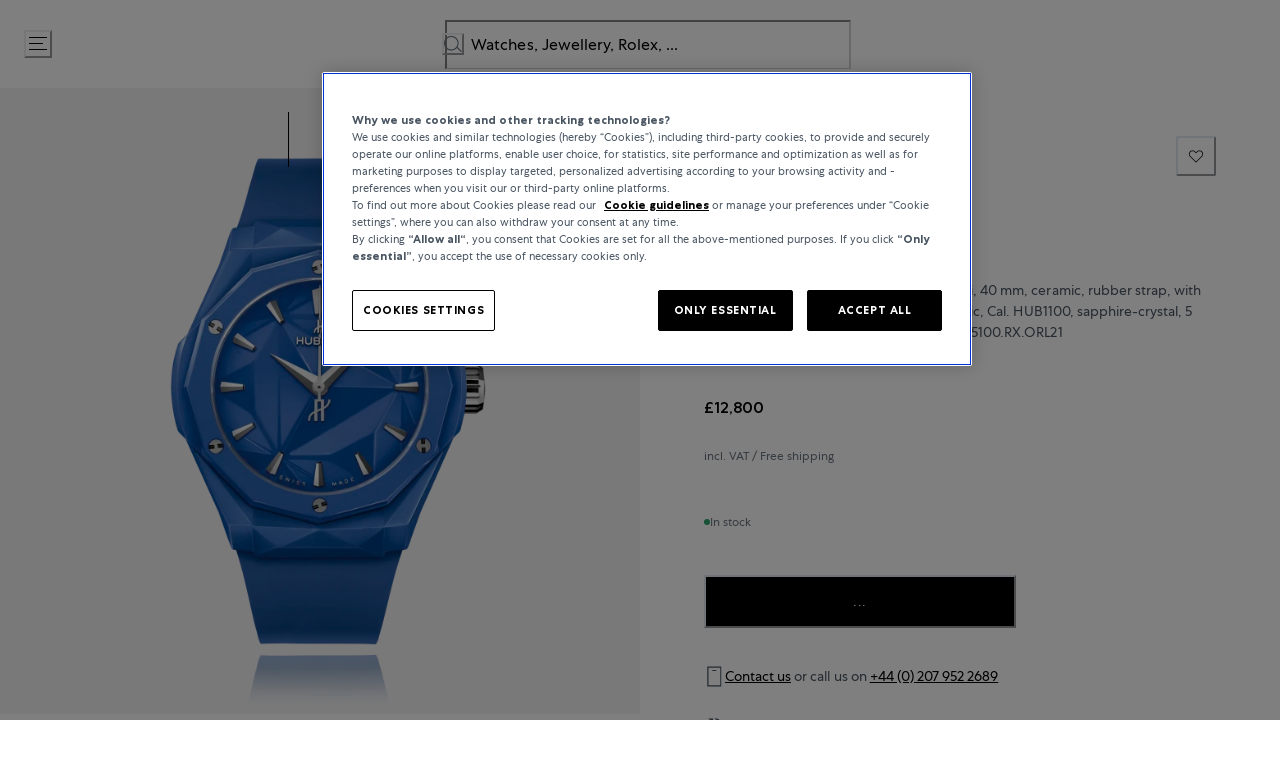

--- FILE ---
content_type: text/html; charset=utf-8
request_url: https://www.bucherer.com/uk/en/watches/hublot/classic-fusion/1340-732-4.html
body_size: 109904
content:
<!doctype html><html lang="en-GB"><head><meta name="charset" content="utf-8"/><meta name="viewport" content="width=device-width, initial-scale=1.0, minimum-scale=1.0, maximum-scale=5.0"/><meta name="format-detection" content="telephone=no"/><link data-react-helmet="true" rel="alternate" href="https://www.bucherer.com/de/de/uhren/hublot/classic-fusion/1340-732-4.html" hrefLang="de-DE"/><link data-react-helmet="true" rel="alternate" href="https://www.bucherer.com/uk/en/watches/hublot/classic-fusion/1340-732-4.html" hrefLang="en-GB"/><link data-react-helmet="true" rel="alternate" href="https://www.bucherer.com/de/en/watches/hublot/classic-fusion/1340-732-4.html" hrefLang="en-DE"/><link data-react-helmet="true" rel="canonical" href="https://www.bucherer.com/uk/en/watches/hublot/classic-fusion/1340-732-4.html"/><link data-react-helmet="true" rel="apple-touch-icon" href="/mobify/bundle/2951/static/img/global/apple-touch-icon.png"/><link data-react-helmet="true" rel="manifest" href="/mobify/bundle/2951/static/manifest.json"/><link data-react-helmet="true" rel="stylesheet" href="/mobify/bundle/2951/static/styles/style.css"/><link data-react-helmet="true" rel="preload" href="/static/fonts/CentraNo1-Bold.woff2" as="font" type="font/woff2" crossorigin="anonymous"/><link data-react-helmet="true" rel="preload" href="/static/fonts/CentraNo1-Book.woff2" as="font" type="font/woff2" crossorigin="anonymous"/><link data-react-helmet="true" rel="preload" href="/static/fonts/CentraNo1-Light.woff2" as="font" type="font/woff2" crossorigin="anonymous"/><link data-react-helmet="true" rel="preload" href="/static/fonts/CentraNo1-Medium.woff2" as="font" type="font/woff2" crossorigin="anonymous"/><link data-react-helmet="true" rel="preload" href="https://asset.bucherer.com/image/upload/f_auto,w_300/Assets/Watches/LVMH/Hublot/Automatic/1340-732-4_FP.png" as="image"/><meta data-react-helmet="true" name="theme-color" content="#000000"/><meta data-react-helmet="true" name="apple-mobile-web-app-title" content="Bucherer"/><meta data-react-helmet="true" name="description" content="Buy Classic Fusion Orlinski Blue Ceramic at Bucherer United Kingdom."/><meta data-react-helmet="true" name="robots" content="index, follow"/><meta data-react-helmet="true" property="og:url" content="https://production-eu01-bucherer.demandware.net/on/demandware.store/s/bucherer/dw/shop/v99_9/products/1340-732-4?currency=GBP&amp;locale=en-GB&amp;expand=availability,promotions,options,images,prices,variations,bundled_products,set_products,recommendations&amp;all_images=true"/><script data-react-helmet="true" src="/mobify/bundle/2951/static/head-active_data.js" id="headActiveData" type="text/javascript"></script><script data-react-helmet="true" src="/mobify/bundle/2951/static/script/OneTrust.js" type="text/javascript" defer=""></script><script data-react-helmet="true" src="https://cdn.cookielaw.org/scripttemplates/otSDKStub.js" type="text/javascript" data-domain-script="6c430de4-6e9a-4087-927d-ebc35ed348c9" data-document-language="true" defer=""></script><script data-react-helmet="true" type="application/ld+json">{"@context":"https://schema.org/","@type":"BreadcrumbList","itemListElement":[{"@type":"ListItem","position":1,"name":"Home","item":"https://bucherer-production.mobify-storefront.com/uk/en"},{"@type":"ListItem","position":2,"name":"Watches","item":"https://bucherer-production.mobify-storefront.com/uk/en/watches"},{"@type":"ListItem","position":3,"name":"Hublot","item":"https://bucherer-production.mobify-storefront.com/uk/en/watches/hublot"},{"@type":"ListItem","position":4,"name":"Classic Fusion","item":"https://bucherer-production.mobify-storefront.com/uk/en/watches/hublot/classic-fusion"},{"@type":"ListItem","position":5,"name":"Classic Fusion Orlinski Blue Ceramic","item":"https://bucherer-production.mobify-storefront.com/uk/en/watches/hublot/classic-fusion/1340-732-4.html"}]}</script><script data-react-helmet="true" type="application/ld+json">{"@context":"https://schema.org/","@type":"Product","name":"Classic Fusion Orlinski Blue Ceramic","image":["https://asset.bucherer.com/image/upload/f_auto,w_300/Assets/Watches/LVMH/Hublot/Automatic/1340-732-4_FP.png"],"description":"Wristwatch, HUBLOT Classic Fusion Orlinski, 40 mm, ceramic, rubber strap, with folding clasp, blue dial with index, automatic, Cal. HUB1100, sapphire-crystal, 5 atm, with Power-reserve, blue \nRef.:550.ES.5100.RX.ORL21","brand":{"@type":"Brand","name":"Hublot"},"offers":{"@type":"Offer","url":"https://bucherer-production.mobify-storefront.com/uk/en/watches/hublot/classic-fusion/1340-732-4.html","priceCurrency":"GBP","price":12800,"availability":"https://schema.org/InStock"}}</script><script data-react-helmet="true" type="application/ld+json">{"@context":"https://schema.org/","@type":"Organization","name":"Bucherer","url":"https://www.bucherer.com/","logo":"https://www.bucherer.com/logo.png","description":"Bucherer is a Swiss luxury retailer of watches and jewellery since 1888, offering top brands and exclusive collections.","contactPoint":{"@type":"ContactPoint","telephone":"+41 41 369 79 79","contactType":"Customer service","areaServed":"Worldwide","availableLanguages":["English","German","French"]},"sameAs":["https://www.facebook.com/Bucherer","https://www.instagram.com/Bucherer","https://www.linkedin.com/company/bucherer-ag/","https://www.youtube.com/c/BuchererWatchesJewellery","https://ch.pinterest.com/bucherer/"],"address":{"@type":"PostalAddress","streetAddress":"Langensandstrasse 27","addressLocality":"Lucerne","addressRegion":"LU","postalCode":"6005","addressCountry":"CH"}}</script><style data-react-helmet="true">
                .pceDisplay {visibility: hidden;}
                .pageDisplay .pceDisplay {visibility: visible;}
            </style><style data-react-helmet="true">.variantSelector{color:#000}</style><title data-react-helmet="true">Classic Fusion Orlinski Blue Ceramic - Bucherer United Kingdom</title></head><body><div><svg xmlns="http://www.w3.org/2000/svg" xmlns:xlink="http://www.w3.org/1999/xlink" style="position: absolute; width: 0; height: 0" aria-hidden="true" id="__SVG_SPRITE_NODE__"><symbol viewBox="0 0 24 24" xmlns="http://www.w3.org/2000/svg" id="account">
    <path fill-rule="evenodd" clip-rule="evenodd" d="M17.0044 7C17.0044 9.76142 14.7652 12 12.0029 12C9.24067 12 7.00142 9.76142 7.00142 7C7.00142 4.23858 9.24067 2 12.0029 2C14.7652 2 17.0044 4.23858 17.0044 7ZM15.0038 7C15.0038 5.34315 13.6603 4 12.0029 4C10.3456 4 9.00202 5.34315 9.00202 7C9.00202 8.65685 10.3456 10 12.0029 10C13.6603 10 15.0038 8.65685 15.0038 7ZM21.8959 20.55L20.0054 16.76C19.1574 15.0683 17.4268 14.0001 15.534 14H8.47186C6.57907 14.0001 4.84848 15.0683 4.00051 16.76L2.10994 20.55C1.95392 20.8595 1.96935 21.2277 2.15071 21.5231C2.33208 21.8185 2.65351 21.999 3.00021 22H21.0057C21.3524 21.999 21.6738 21.8185 21.8551 21.5231C22.0365 21.2277 22.0519 20.8595 21.8959 20.55ZM5.79105 17.66L4.6207 20H19.3852L18.2148 17.66C17.7075 16.6441 16.6698 16.0016 15.534 16H8.47186C7.33602 16.0016 6.29839 16.6441 5.79105 17.66Z" fill="currentColor" />
</symbol><symbol viewBox="0 0 20 20" fill="none" xmlns="http://www.w3.org/2000/svg" id="alert">
<path fill-rule="evenodd" clip-rule="evenodd" d="M0 10C0 4.47715 4.47715 0 10 0C12.6522 0 15.1957 1.05357 17.0711 2.92893C18.9464 4.8043 20 7.34784 20 10C20 15.5228 15.5228 20 10 20C4.47715 20 0 15.5228 0 10ZM2 10C2 14.4183 5.58172 18 10 18C12.1217 18 14.1566 17.1571 15.6569 15.6569C17.1571 14.1566 18 12.1217 18 10C18 5.58172 14.4183 2 10 2C5.58172 2 2 5.58172 2 10ZM11 10.5C11 10.2239 10.7761 10 10.5 10H9.5C9.22386 10 9 10.2239 9 10.5V13.5C9 13.7761 9.22386 14 9.5 14H10.5C10.7761 14 11 13.7761 11 13.5V10.5ZM10.5 6C10.7761 6 11 6.22386 11 6.5V7.5C11 7.77614 10.7761 8 10.5 8H9.5C9.22386 8 9 7.77614 9 7.5V6.5C9 6.22386 9.22386 6 9.5 6H10.5Z" fill="currentColor" />
</symbol><symbol viewBox="0 0 24 24" fill="none" xmlns:inkscape="http://www.inkscape.org/namespaces/inkscape" xmlns:sodipodi="http://sodipodi.sourceforge.net/DTD/sodipodi-0.dtd" xmlns="http://www.w3.org/2000/svg" xmlns:svg="http://www.w3.org/2000/svg" id="apple">
  <sodipodi:namedview id="apple_namedview1" pagecolor="#ffffff" bordercolor="#000000" borderopacity="0.25" inkscape:showpageshadow="2" inkscape:pageopacity="0.0" inkscape:pagecheckerboard="0" inkscape:deskcolor="#d1d1d1" inkscape:zoom="9.8333333" inkscape:cx="11.949153" inkscape:cy="12" inkscape:window-width="1312" inkscape:window-height="449" inkscape:window-x="0" inkscape:window-y="25" inkscape:window-maximized="0" inkscape:current-layer="svg1"></sodipodi:namedview>
  <g clip-path="url(#apple_clip0_37937_16105)" id="apple_g1">
    <path d="M19.762 8.818C19.646 8.908 17.598 10.062 17.598 12.628C17.598 15.596 20.204 16.646 20.282 16.672C20.27 16.736 19.868 18.11 18.908 19.51C18.052 20.742 17.158 21.972 15.798 21.972C14.438 21.972 14.088 21.182 12.518 21.182C10.988 21.182 10.444 21.998 9.2 21.998C7.956 21.998 7.088 20.858 6.09 19.458C4.934 17.814 4 15.26 4 12.836C4 8.948 6.528 6.886 9.016 6.886C10.338 6.886 11.44 7.754 12.27 7.754C13.06 7.754 14.292 6.834 15.796 6.834C16.366 6.834 18.414 6.886 19.762 8.818ZM15.082 5.188C15.704 4.45 16.144 3.426 16.144 2.402C16.144 2.26 16.132 2.116 16.106 2C15.094 2.038 13.89 2.674 13.164 3.516C12.594 4.164 12.062 5.188 12.062 6.226C12.062 6.382 12.088 6.538 12.1 6.588C12.164 6.6 12.268 6.614 12.372 6.614C13.28 6.614 14.422 6.006 15.082 5.188Z" fill="#181818" id="apple_path1" />
  </g>
  <defs id="apple_defs1">
    <clipPath id="apple_clip0_37937_16105">
      <rect width="16.28" height="20" fill="white" transform="translate(4 2)" id="apple_rect1" />
    </clipPath>
  </defs>
</symbol><symbol viewBox="0 0 24 24" fill="none" xmlns="http://www.w3.org/2000/svg" id="basket">
<path fill-rule="evenodd" clip-rule="evenodd" d="M5.72 4.00002H21.5C21.7761 4.00002 22 4.22387 22 4.50002V5.00002C21.9928 5.8299 21.7687 6.64346 21.35 7.36002L19 11.49C18.4915 12.404 17.5357 12.979 16.49 13H10.26C10.0439 12.9954 9.82904 12.9652 9.62 12.91L8.62 15H19.5C19.7761 15 20 15.2239 20 15.5V16.5C20 16.7762 19.7761 17 19.5 17H7C6.72633 17.0063 6.4704 16.865 6.33 16.63L6.11 16.25C5.99438 16.0275 5.99438 15.7626 6.11 15.54L7.97 11.84C7.86843 11.7328 7.77797 11.6155 7.7 11.49L3.42 4.00002H2.5C2.22386 4.00002 2 3.77616 2 3.50002V2.50002C2 2.22387 2.22386 2.00002 2.5 2.00002H3.42C4.13737 1.99717 4.80132 2.37875 5.16 3.00002L5.72 4.00002ZM16.53 11C16.8452 10.9619 17.1236 10.7763 17.28 10.5L19.64 6.37002C19.678 6.29401 19.708 6.214 19.7376 6.13506C19.7547 6.08936 19.7717 6.04401 19.79 6.00002H6.87L9.44 10.5C9.61755 10.8076 9.94489 10.9979 10.3 11H16.53ZM18 18C16.8954 18 16 18.8954 16 20C16 21.1046 16.8954 22 18 22C19.1046 22 20 21.1046 20 20C20 18.8954 19.1046 18 18 18ZM6 20C6 18.8954 6.89543 18 8 18C9.10457 18 10 18.8954 10 20C10 21.1046 9.10457 22 8 22C6.89543 22 6 21.1046 6 20Z" fill="currentColor" />
</symbol><symbol viewBox="0 0 24 24" fill="none" xmlns="http://www.w3.org/2000/svg" id="check">
<path d="M16.5417 6.01214L7.70841 14.8022C7.63018 14.8807 7.52368 14.9248 7.41258 14.9248C7.30148 14.9248 7.19498 14.8807 7.11675 14.8022L2.62508 10.3325C2.5462 10.2547 2.50183 10.1487 2.50183 10.0381C2.50183 9.92758 2.5462 9.82161 2.62508 9.74376L3.20841 9.16328C3.28665 9.08479 3.39315 9.04064 3.50425 9.04064C3.61535 9.04064 3.72184 9.08479 3.80008 9.16328L7.40841 12.7539L15.3667 4.83461C15.5316 4.67557 15.7936 4.67557 15.9584 4.83461L16.5417 5.42337C16.6206 5.50123 16.665 5.6072 16.665 5.71776C16.665 5.82831 16.6206 5.93429 16.5417 6.01214Z" fill="currentColor" />
</symbol><symbol viewBox="0 0 24 24" fill="none" xmlns="http://www.w3.org/2000/svg" id="check-circle">
<path fill-rule="evenodd" clip-rule="evenodd" d="M2 12C2 6.47715 6.47715 2 12 2C14.6522 2 17.1957 3.05357 19.0711 4.92893C20.9464 6.8043 22 9.34784 22 12C22 17.5228 17.5228 22 12 22C6.47715 22 2 17.5228 2 12ZM10.7296 15.35L16.3496 9.72998C16.5338 9.53683 16.5338 9.23313 16.3496 9.03998L15.8196 8.50998C15.6252 8.31941 15.314 8.31941 15.1196 8.50998L10.3796 13.25L8.87963 11.76C8.78889 11.6633 8.66221 11.6085 8.52962 11.6085C8.39704 11.6085 8.27036 11.6633 8.17963 11.76L7.64963 12.29C7.55497 12.3839 7.50173 12.5117 7.50173 12.645C7.50173 12.7783 7.55497 12.9061 7.64963 13L10.0296 15.35C10.1204 15.4467 10.247 15.5015 10.3796 15.5015C10.5122 15.5015 10.6389 15.4467 10.7296 15.35Z" fill="currentColor" />
</symbol><symbol viewBox="0 0 24 24" fill="none" xmlns="http://www.w3.org/2000/svg" id="chevron-up">
<path d="M11.2801 8.22C11.4206 8.07931 11.6113 8.00018 11.8101 8H12.1901C12.3885 8.0023 12.5784 8.08112 12.7201 8.22L17.8501 13.36C17.9448 13.4539 17.998 13.5817 17.998 13.715C17.998 13.8483 17.9448 13.9761 17.8501 14.07L17.1401 14.78C17.0479 14.8741 16.9218 14.9271 16.7901 14.9271C16.6584 14.9271 16.5323 14.8741 16.4401 14.78L12.0001 10.33L7.5601 14.78C7.46621 14.8747 7.33842 14.9279 7.2051 14.9279C7.07178 14.9279 6.94398 14.8747 6.8501 14.78L6.1501 14.07C6.05544 13.9761 6.0022 13.8483 6.0022 13.715C6.0022 13.5817 6.05544 13.4539 6.1501 13.36L11.2801 8.22Z" fill="currentColor" />
</symbol><symbol viewBox="0 0 24 24" fill="none" xmlns="http://www.w3.org/2000/svg" id="chevron-down">
<path d="M12.7201 15.7802C12.5796 15.9209 12.3889 16 12.1901 16.0002H11.8101C11.6117 15.9979 11.4218 15.919 11.2801 15.7802L6.1501 10.6402C6.05544 10.5463 6.0022 10.4185 6.0022 10.2852C6.0022 10.1518 6.05544 10.024 6.1501 9.93016L6.8601 9.22016C6.95226 9.1261 7.07841 9.07309 7.2101 9.07309C7.34179 9.07309 7.46793 9.1261 7.5601 9.22016L12.0001 13.6702L16.4401 9.22016C16.534 9.12551 16.6618 9.07227 16.7951 9.07227C16.9284 9.07227 17.0562 9.12551 17.1501 9.22016L17.8501 9.93016C17.9448 10.024 17.998 10.1518 17.998 10.2852C17.998 10.4185 17.9448 10.5463 17.8501 10.6402L12.7201 15.7802Z" fill="currentColor" />
</symbol><symbol viewBox="0 0 24 24" fill="none" xmlns="http://www.w3.org/2000/svg" id="chevron-right">
<path d="M15.7799 11.2799C15.9206 11.4204 15.9997 11.611 15.9999 11.8099V12.1899C15.9976 12.3883 15.9188 12.5781 15.7799 12.7199L10.6399 17.8499C10.546 17.9445 10.4182 17.9978 10.2849 17.9978C10.1516 17.9978 10.0238 17.9445 9.92992 17.8499L9.21992 17.1399C9.12586 17.0477 9.07285 16.9215 9.07285 16.7899C9.07285 16.6582 9.12586 16.532 9.21992 16.4399L13.6699 11.9999L9.21992 7.55985C9.12526 7.46597 9.07202 7.33817 9.07202 7.20485C9.07202 7.07153 9.12526 6.94374 9.21992 6.84985L9.92992 6.14985C10.0238 6.0552 10.1516 6.00195 10.2849 6.00195C10.4182 6.00195 10.546 6.0552 10.6399 6.14985L15.7799 11.2799Z" fill="currentColor" />
</symbol><symbol viewBox="0 0 24 24" fill="none" xmlns="http://www.w3.org/2000/svg" id="chevron-left">
<path d="M8.22 12.7199C8.07931 12.5793 8.00018 12.3887 8 12.1899V11.8099C8.0023 11.6114 8.08112 11.4216 8.22 11.2799L13.36 6.14985C13.4539 6.0552 13.5817 6.00195 13.715 6.00195C13.8483 6.00195 13.9761 6.0552 14.07 6.14985L14.78 6.85985C14.8741 6.95202 14.9271 7.07816 14.9271 7.20985C14.9271 7.34154 14.8741 7.46769 14.78 7.55985L10.33 11.9999L14.78 16.4399C14.8747 16.5337 14.9279 16.6615 14.9279 16.7949C14.9279 16.9282 14.8747 17.056 14.78 17.1499L14.07 17.8499C13.9761 17.9445 13.8483 17.9978 13.715 17.9978C13.5817 17.9978 13.4539 17.9445 13.36 17.8499L8.22 12.7199Z" fill="currentColor" />
</symbol><symbol viewBox="0 0 24 24" xmlns="http://www.w3.org/2000/svg" id="dashboard">
    <path fill-rule="evenodd" clip-rule="evenodd" d="m1.3333 0h8c0.73637 0 1.3334 0.59695 1.3334 1.3333v21.333c0 0.7363-0.597 1.3333-1.3334 1.3333h-8c-0.73638 0-1.3333-0.597-1.3333-1.3333v-21.333c0-0.73638 0.59695-1.3333 1.3333-1.3333zm6.6667 21.333v-18.667h-5.3333v18.667h5.3333zm13.333-18.667v2.6667h-5.3333v-2.6667h5.3333zm-6.6666-2.6667h8c0.7363 0 1.3333 0.59695 1.3333 1.3333v5.3333c0 0.73638-0.597 1.3333-1.3333 1.3333h-8c-0.7364 0-1.3334-0.59695-1.3334-1.3333v-5.3333c0-0.73638 0.597-1.3333 1.3334-1.3333zm6.6666 13.333v8h-5.3333v-8h5.3333zm-6.6666-2.6666h8c0.7363 0 1.3333 0.5969 1.3333 1.3333v10.667c0 0.7363-0.597 1.3333-1.3333 1.3333h-8c-0.7364 0-1.3334-0.597-1.3334-1.3333v-10.667c0-0.7364 0.597-1.3333 1.3334-1.3333z" fill="currentColor" />
</symbol><symbol fill="none" viewBox="0 0 28 40" xmlns="http://www.w3.org/2000/svg" id="figma-logo">
<g clip-path="url(#figma-logo_a)">
    <path d="m7.34 39.999c3.68 0 6.6667-2.9867 6.6667-6.6667v-6.6667h-6.6667c-3.68 0-6.6667 2.9867-6.6667 6.6667s2.9867 6.6667 6.6667 6.6667z" fill="#0ACF83" />
    <path d="m0.67334 20.001c0-3.68 2.9867-6.6666 6.6667-6.6666h6.6667v13.333h-6.6667c-3.68 0-6.6667-2.9867-6.6667-6.6667z" fill="#A259FF" />
    <path d="m0.67383 6.6667c0-3.68 2.9867-6.6667 6.6667-6.6667h6.6667v13.333h-6.6667c-3.68 0-6.6667-2.9866-6.6667-6.6666z" fill="#F24E1E" />
    <path d="m14.006 0h6.6667c3.68 0 6.6666 2.9867 6.6666 6.6667 0 3.68-2.9866 6.6666-6.6666 6.6666h-6.6667v-13.333z" fill="#FF7262" />
    <path d="m27.339 20.001c0 3.68-2.9866 6.6667-6.6666 6.6667-3.6801 0-6.6667-2.9867-6.6667-6.6667s2.9866-6.6666 6.6667-6.6666c3.68 0 6.6666 2.9866 6.6666 6.6666z" fill="#1ABCFE" />
</g>
<defs>
    <clipPath id="figma-logo_a">
        <rect transform="translate(.66992)" width="26.672" height="40" fill="#fff" />
    </clipPath>
</defs>
</symbol><symbol viewBox="0 0 18 18" fill="currentColor" xmlns="http://www.w3.org/2000/svg" id="filter">
<path fill-rule="evenodd" clip-rule="evenodd" d="M5.82291 1.99998H17.4919C17.7677 1.99998 17.9914 2.22383 17.9914 2.49998V3.49998C17.9914 3.77612 17.7677 3.99998 17.4919 3.99998H5.82291C5.33634 5.37752 3.92904 6.20385 2.49033 5.95677C1.05163 5.7097 0 4.46109 0 2.99998C0 1.53887 1.05163 0.290257 2.49033 0.0431805C3.92904 -0.203896 5.33634 0.622429 5.82291 1.99998ZM2.00653 2.99998C2.00653 3.55226 2.45382 3.99998 3.00558 3.99998C3.55734 3.99998 4.00463 3.55226 4.00463 2.99998C4.00463 2.44769 3.55734 1.99998 3.00558 1.99998C2.45382 1.99998 2.00653 2.44769 2.00653 2.99998ZM17.4919 7.99998H11.8172C11.387 6.81352 10.2609 6.0235 8.9999 6.0235C7.73891 6.0235 6.61279 6.81352 6.18257 7.99998H0.507946C0.232065 7.99998 0.00841915 8.22383 0.00841915 8.49998V9.49998C0.00841915 9.77612 0.232065 9.99998 0.507946 9.99998H6.18257C6.61279 11.1864 7.73891 11.9765 8.9999 11.9765C10.2609 11.9765 11.387 11.1864 11.8172 9.99998H17.4919C17.7677 9.99998 17.9914 9.77612 17.9914 9.49998V8.49998C17.9914 8.22383 17.7677 7.99998 17.4919 7.99998ZM8.00085 8.99998C8.00085 9.55226 8.44814 9.99998 8.9999 9.99998C9.55166 9.99998 9.99895 9.55226 9.99895 8.99998C9.99895 8.44769 9.55166 7.99998 8.9999 7.99998C8.44814 7.99998 8.00085 8.44769 8.00085 8.99998ZM14.9942 12C13.7272 12.0035 12.5992 12.8042 12.1769 14H0.507946C0.232065 14 0.00841915 14.2238 0.00841915 14.5V15.5C0.00841915 15.7761 0.232065 16 0.507946 16H12.1769C12.6853 17.4394 14.1926 18.267 15.6786 17.9227C17.1646 17.5783 18.1552 16.1719 17.9799 14.6553C17.8047 13.1387 16.5195 11.9957 14.9942 12ZM13.9952 15C13.9952 15.5523 14.4425 16 14.9942 16C15.546 16 15.9933 15.5523 15.9933 15C15.9933 14.4477 15.546 14 14.9942 14C14.4425 14 13.9952 14.4477 13.9952 15Z" fill="#181818" />
</symbol><symbol viewBox="0 0 25 30" fill="none" xmlns="http://www.w3.org/2000/svg" id="file">
    <path fill-rule="evenodd" clip-rule="evenodd" d="M3.5 0L21.5 0C23.1569 0 24.5 1.34315 24.5 3L24.5 19.14C24.4989 20.3331 24.0242 21.4769 23.18 22.32L16.82 28.68C15.9769 29.5242 14.8331 29.9989 13.64 30H3.5C1.84315 30 0.5 28.6569 0.5 27L0.5 3C0.5 1.34315 1.84315 0 3.5 0ZM21.5 3L3.5 3L3.5 27H12.5L12.5 19.5C12.5 18.6716 13.1716 18 14 18L21.5 18L21.5 3Z" fill="#5C5C5C" />
</symbol><symbol viewBox="0 0 21 20" fill="none" xmlns="http://www.w3.org/2000/svg" id="flag-ca">
<path d="M5.43372 4.1665H15.5542V18.3332H5.43372V4.1665Z" fill="white" />
<path d="M0.375 4.1665H5.43383V18.3332H0.375V4.1665ZM15.5543 4.1665H20.6131V18.3332H15.5571L15.5543 4.1665ZM6.95064 11.0119L6.55397 11.1447L8.38364 12.7357C8.52331 13.1424 8.33616 13.2614 8.21604 13.4772L10.1993 13.2282L10.1519 15.2065L10.5653 15.1955L10.4731 13.231L12.462 13.4661C12.3391 13.2088 12.2301 13.0732 12.3419 12.6637L14.1688 11.1558L13.8503 11.0396C13.5877 10.8403 13.962 10.0794 14.0179 9.59798C14.0179 9.59798 12.9536 9.96045 12.8838 9.76953L12.61 9.25212L11.6407 10.3091C11.5346 10.334 11.4899 10.2925 11.4648 10.2039L11.9117 7.99593L11.2022 8.3916C11.1435 8.41927 11.0849 8.39714 11.0457 8.32796L10.3614 6.97217L9.65743 8.38053C9.60435 8.43034 9.55128 8.43587 9.50659 8.40267L8.83059 8.02637L9.23842 10.215C9.2049 10.3035 9.12669 10.3257 9.0373 10.2786L8.1071 9.23551C7.98698 9.4292 7.90597 9.74186 7.74396 9.8138C7.58473 9.88021 7.04561 9.68099 6.68526 9.60352C6.80817 10.0435 7.19366 10.7739 6.95064 11.0146V11.0119Z" fill="#FF0000" />
<path fill-rule="evenodd" clip-rule="evenodd" d="M20.8333 0H0V20H20.8333V0ZM10.4167 17.9167C14.3287 17.9167 17.5 14.7453 17.5 10.8333C17.5 6.92132 14.3287 3.75 10.4167 3.75C6.50465 3.75 3.33333 6.92132 3.33333 10.8333C3.33333 14.7453 6.50465 17.9167 10.4167 17.9167Z" fill="white" />
</symbol><symbol viewBox="0 0 20 20" fill="none" xmlns="http://www.w3.org/2000/svg" id="flag-us">
<path fill-rule="evenodd" clip-rule="evenodd" d="M0.833313 3.3335H19.7222V4.42367H0.833313V3.3335ZM0.833313 5.51383H19.7222V6.604H0.833313V5.51383ZM0.833313 7.69141H19.7222V8.78434H0.833313V7.69141ZM0.833313 9.87174H19.7222V10.9619H0.833313V9.87174ZM0.833313 12.0521H19.7222V13.1423H0.833313V12.0521ZM0.833313 14.2297H19.7222V15.3198H0.833313V14.2297ZM0.833313 16.41H19.7222V17.5002H0.833313V16.41Z" fill="#BD3D44" />
<path fill-rule="evenodd" clip-rule="evenodd" d="M0.833313 4.42383H19.7222V5.514H0.833313V4.42383ZM0.833313 6.60417H19.7222V7.69157H0.833313V6.60417ZM0.833313 8.78174H19.7222V9.87191H0.833313V8.78174ZM0.833313 10.9621H19.7222V12.0522H0.833313V10.9621ZM0.833313 13.1424H19.7222V14.2326H0.833313V13.1424ZM0.833313 15.32H19.7222V16.4102H0.833313V15.32Z" fill="white" />
<path fill-rule="evenodd" clip-rule="evenodd" d="M0.833313 3.3335H11.5994V10.9619H0.833313V3.3335Z" fill="#192F5D" />
<path fill-rule="evenodd" clip-rule="evenodd" d="M1.72974 3.66016L1.82935 3.96175H2.14478L1.89022 4.14714L1.98706 4.4515L1.72974 4.26335L1.47518 4.44873L1.57202 4.14714L1.3147 3.96175H1.63566L1.72974 3.66016ZM3.52547 3.66016L3.62231 3.96175H3.94051L3.68319 4.14714L3.78003 4.4515L3.52547 4.26335L3.26815 4.44873L3.36499 4.14714L3.11043 3.96175H3.42586L3.52547 3.66016ZM5.31844 3.66016L5.41805 3.96175H5.73071L5.47616 4.14714L5.573 4.4515L5.31567 4.26335L5.06112 4.44873L5.15796 4.14714L4.90064 3.96175H5.21883L5.31844 3.66016ZM7.11418 3.66016L7.21102 3.96175H7.52922L7.27189 4.14714L7.3715 4.4515L7.11418 4.26335L6.85685 4.44873L6.95646 4.14714L6.69914 3.96175H7.01457L7.11418 3.66016ZM8.90715 3.66016L9.00675 3.96175H9.32218L9.06763 4.14714L9.16447 4.4515L8.90715 4.26335L8.65259 4.44873L8.74943 4.14714L8.49487 3.96175H8.8103L8.90715 3.66016ZM10.7029 3.66016L10.7997 3.96175H11.1179L10.8606 4.14714L10.9602 4.4515L10.7029 4.26335L10.4456 4.44873L10.5452 4.14714L10.2878 3.96175H10.606L10.7029 3.66016ZM2.62899 4.42383L2.72583 4.72542H3.04403L2.7867 4.91081L2.88078 5.2124L2.63175 5.02702L2.37443 5.2124L2.46574 4.91081L2.21672 4.72542H2.53215L2.62899 4.42383ZM4.42196 4.42383L4.52157 4.72542H4.837L4.57967 4.91081L4.67928 5.2124L4.42196 5.02702L4.16463 5.2124L4.26424 4.91081L4.00692 4.72542H4.32511L4.42196 4.42383ZM6.21769 4.42383L6.31454 4.72542H6.63273L6.37541 4.91081L6.47225 5.2124L6.21769 5.02702L5.96037 5.2124L6.05721 4.91081L5.80265 4.72542H6.11808L6.21769 4.42383ZM8.01066 4.42383L8.11027 4.72542H8.4257L8.16838 4.91081L8.26799 5.2124L8.01066 5.02702L7.7561 5.2124L7.85295 4.91081L7.59562 4.72542H7.91659L8.01066 4.42383ZM9.8064 4.42383L9.90324 4.72542H10.2214L9.96411 4.91081L10.061 5.2124L9.8064 5.02702L9.54907 5.2124L9.64592 4.91081L9.39136 4.72542H9.70679L9.8064 4.42383ZM1.72974 5.18473L1.82935 5.49186H2.14478L1.89022 5.67724L1.98706 5.97884L1.72974 5.79069L1.47518 5.97884L1.57202 5.67448L1.3147 5.48909H1.63566L1.72974 5.18473ZM3.52547 5.18473L3.62231 5.48909H3.94051L3.68319 5.67448L3.78003 5.97607L3.52547 5.78792L3.26815 5.97607L3.36499 5.67171L3.11043 5.48633H3.42586L3.52547 5.18473ZM5.31844 5.18473L5.41805 5.48909H5.73071L5.47616 5.67448L5.573 5.97607L5.31567 5.78792L5.06112 5.97607L5.15796 5.67171L4.90064 5.48633H5.21883L5.31844 5.18473ZM7.11418 5.18473L7.21102 5.48909H7.52922L7.27189 5.67448L7.3715 5.97607L7.11418 5.78792L6.85685 5.97607L6.95646 5.67171L6.69914 5.48633H7.01457L7.11418 5.18473ZM8.90715 5.18473L9.00675 5.48909H9.32218L9.06763 5.67448L9.16447 5.97607L8.90715 5.78792L8.65259 5.97607L8.74943 5.67171L8.49487 5.48633H8.8103L8.90715 5.18473ZM10.7029 5.18473L10.7997 5.48909H11.1179L10.8606 5.67448L10.9602 5.97607L10.7029 5.78792L10.4456 5.97607L10.5452 5.67171L10.2878 5.48633H10.606L10.7029 5.18473ZM2.62899 5.9484L2.72583 6.25H3.04403L2.7867 6.43538L2.88354 6.73974L2.62899 6.55159L2.37166 6.73698L2.46851 6.43538L2.21395 6.25H2.52938L2.62899 5.9484ZM4.42196 5.9484L4.52157 6.25H4.837L4.57967 6.43538L4.67928 6.73974L4.42196 6.55159L4.16463 6.73698L4.26424 6.43538L4.00692 6.25H4.32511L4.42196 5.9484ZM6.21769 5.9484L6.31454 6.25H6.63273L6.37541 6.43538L6.47225 6.73974L6.21769 6.55159L5.96037 6.73698L6.05721 6.43538L5.80265 6.25H6.11808L6.21769 5.9484ZM8.01066 5.9484L8.11027 6.25H8.4257L8.17114 6.43538L8.26799 6.73974L8.01066 6.55159L7.7561 6.73698L7.85295 6.43538L7.59562 6.25H7.91659L8.01066 5.9484ZM9.8064 5.9484L9.90324 6.25H10.2214L9.96411 6.43538L10.061 6.73974L9.8064 6.55159L9.54907 6.73698L9.64592 6.43538L9.39136 6.25H9.70679L9.8064 5.9484ZM1.72974 6.71207L1.82935 7.01367H2.14478L1.89022 7.19905L1.98706 7.50342L1.72974 7.31526L1.47518 7.50065L1.57202 7.19905L1.3147 7.01367H1.63566L1.72974 6.71207ZM3.52547 6.71207L3.62231 7.01367H3.94051L3.68319 7.19905L3.78003 7.50065L3.52547 7.31526L3.26815 7.50065L3.36499 7.19905L3.11043 7.01367H3.42586L3.52547 6.71207ZM5.31844 6.71207L5.41805 7.01367H5.73071L5.47616 7.19905L5.573 7.50342L5.31567 7.31526L5.06112 7.50065L5.15796 7.19905L4.90064 7.01367H5.21883L5.31844 6.71207ZM7.11418 6.71207L7.21102 7.01367H7.52922L7.27189 7.19905L7.3715 7.50342L7.11418 7.31526L6.85685 7.50065L6.95646 7.19905L6.69914 7.01367H7.01457L7.11418 6.71207ZM8.90715 6.71207L9.00675 7.01367H9.32218L9.06763 7.19905L9.16447 7.50342L8.90715 7.31526L8.65259 7.50065L8.74943 7.19905L8.49487 7.01367H8.8103L8.90715 6.71207ZM10.7029 6.71207L10.7997 7.01367H11.1179L10.8606 7.19905L10.9602 7.50342L10.7029 7.31526L10.4456 7.50065L10.5452 7.19905L10.2878 7.01367H10.606L10.7029 6.71207ZM2.62899 7.47575L2.72583 7.77734H3.04403L2.7867 7.96273L2.88354 8.26432L2.62899 8.07617L2.37166 8.26432L2.46851 7.95996L2.21395 7.77457H2.52938L2.62899 7.47575ZM4.42196 7.47575L4.52157 7.77734H4.837L4.57967 7.96273L4.67928 8.26432L4.42196 8.07617L4.16463 8.26432L4.26424 7.95996L4.00692 7.77457H4.32511L4.42196 7.47575ZM6.21769 7.47575L6.31454 7.77734H6.63273L6.37541 7.96273L6.47225 8.26432L6.21769 8.07617L5.96037 8.26432L6.05721 7.95996L5.80265 7.77457H6.11808L6.21769 7.47575ZM8.01066 7.47575L8.11027 7.77734H8.4257L8.17114 7.96273L8.26799 8.26432L8.01066 8.07617L7.7561 8.26432L7.85295 7.95996L7.59562 7.77457H7.91659L8.01066 7.47575ZM9.8064 7.47575L9.90324 7.77734H10.2214L9.96411 7.96273L10.061 8.26432L9.8064 8.07617L9.54907 8.26432L9.64592 7.95996L9.39136 7.77457H9.70679L9.8064 7.47575ZM1.72974 8.23665L1.82935 8.54101H2.14478L1.89022 8.7264L1.98706 9.02522L1.72974 8.83984L1.47518 9.02522L1.57202 8.72363L1.3147 8.53825H1.63566L1.72974 8.23665ZM3.52547 8.23665L3.62231 8.54101H3.94051L3.68319 8.7264L3.7828 9.02522L3.52547 8.83984L3.26815 9.02522L3.36776 8.72363L3.11043 8.53825H3.42586L3.52547 8.23665ZM5.31844 8.23665L5.41805 8.54101H5.73071L5.47616 8.7264L5.573 9.02522L5.31567 8.83984L5.06112 9.02522L5.15796 8.72363L4.90064 8.53825H5.21883L5.31844 8.23665ZM7.11418 8.23665L7.21102 8.54101H7.52922L7.27189 8.7264L7.3715 9.02522L7.11418 8.83984L6.85685 9.02522L6.95646 8.72363L6.69914 8.53825H7.01457L7.11418 8.23665ZM8.90715 8.23665L9.00675 8.54101H9.32218L9.06763 8.7264L9.16447 9.02522L8.90715 8.83984L8.65259 9.02522L8.74943 8.72363L8.49487 8.53825H8.8103L8.90715 8.23665ZM10.7029 8.23665L10.7997 8.54101H11.1179L10.8606 8.7264L10.9602 9.02522L10.7029 8.83984L10.4456 9.02522L10.5452 8.72363L10.2878 8.53825H10.606L10.7029 8.23665ZM2.62899 9.00032L2.72583 9.30192H3.04403L2.7867 9.4873L2.88354 9.79166L2.62899 9.60351L2.37166 9.7889L2.46851 9.4873L2.21395 9.30192H2.52938L2.62899 9.00032ZM4.42196 9.00032L4.52157 9.30192H4.837L4.57967 9.4873L4.67928 9.79166L4.42196 9.60351L4.16463 9.7889L4.26424 9.4873L4.00692 9.30192H4.32511L4.42196 9.00032ZM6.21769 9.00032L6.31454 9.30192H6.63273L6.37541 9.4873L6.47225 9.79166L6.21769 9.60351L5.96037 9.7889L6.05721 9.4873L5.80265 9.30192H6.11808L6.21769 9.00032ZM8.01066 9.00032L8.11027 9.30192H8.4257L8.17114 9.4873L8.26799 9.79166L8.01066 9.60351L7.7561 9.7889L7.85295 9.4873L7.59562 9.30192H7.91659L8.01066 9.00032ZM9.8064 9.00032L9.90324 9.30192H10.2214L9.96411 9.4873L10.061 9.79166L9.8064 9.60351L9.54907 9.7889L9.64592 9.4873L9.39136 9.30192H9.70679L9.8064 9.00032ZM1.72974 9.76399L1.82935 10.0656H2.14478L1.89022 10.251L1.98706 10.5526L1.72974 10.3672L1.47518 10.5526L1.57202 10.2482L1.3147 10.0628H1.63566L1.72974 9.76399ZM3.52547 9.76399L3.62231 10.0656H3.94051L3.68319 10.251L3.7828 10.5526L3.52547 10.3672L3.26815 10.5526L3.36776 10.2482L3.11043 10.0628H3.42586L3.52547 9.76399ZM5.31844 9.76399L5.41805 10.0656H5.73071L5.48169 10.251L5.57853 10.5526L5.32121 10.3672L5.06665 10.5526L5.16349 10.2482L4.90617 10.0628H5.22437L5.31844 9.76399ZM7.11418 9.76399L7.21102 10.0656H7.52922L7.27189 10.251L7.3715 10.5526L7.11418 10.3672L6.85685 10.5526L6.95646 10.2482L6.69914 10.0628H7.01457L7.11418 9.76399ZM8.90715 9.76399L9.00675 10.0656H9.32218L9.06763 10.251L9.16447 10.5526L8.90715 10.3672L8.65259 10.5526L8.74943 10.2482L8.49487 10.0628H8.8103L8.90715 9.76399ZM10.7029 9.76399L10.7997 10.0656H11.1179L10.8606 10.251L10.9602 10.5526L10.7029 10.3672L10.4456 10.5526L10.5452 10.2482L10.2878 10.0628H10.606L10.7029 9.76399Z" fill="white" />
<path fill-rule="evenodd" clip-rule="evenodd" d="M20 0H0V20H20V0ZM10.4167 17.5C14.3287 17.5 17.5 14.3287 17.5 10.4167C17.5 6.50465 14.3287 3.33333 10.4167 3.33333C6.50465 3.33333 3.33333 6.50465 3.33333 10.4167C3.33333 14.3287 6.50465 17.5 10.4167 17.5Z" fill="white" />
</symbol><symbol fill="none" xmlns="http://www.w3.org/2000/svg" viewBox="0 0 24 24" id="flag-gb">
    <g clip-path="url(#flag-gb_clip0)">
        <path d="M29.5 4h-34v17h34V4z" fill="#006" />
        <path d="M-4.5 4v1.9L25.699 21h3.8v-1.9L-.698 4H-4.5zm34 0v1.9L-.7 21H-4.5v-1.9L25.699 4h3.8z" fill="#fff" />
        <path d="M9.667 4v17h5.666V4H9.667zM-4.5 9.667v5.666h34V9.667h-34z" fill="#fff" />
        <path d="M-4.5 10.8v3.4h34v-3.4h-34zM10.8 4v17h3.4V4h-3.4zM-4.5 21l11.333-5.667h2.534L-1.966 21H-4.5zm0-17L6.833 9.667H4.3l-8.799-4.4V4zm20.133 5.667L26.965 4H29.5L18.167 9.667h-2.535zM29.5 21l-11.333-5.667H20.7l8.799 4.4V21z" fill="#C00" />
        <path fill-rule="evenodd" clip-rule="evenodd" d="M24 0H0v24h24V0zM12.5 21a8.5 8.5 0 100-17 8.5 8.5 0 000 17z" fill="#fff" />
    </g>
    <defs>
        <clipPath id="flag-gb_clip0">
            <path fill="#fff" d="M0 0h24v24H0z" />
        </clipPath>
    </defs>
</symbol><symbol fill="none" xmlns="http://www.w3.org/2000/svg" viewBox="0 0 24 24" id="flag-fr">
    <g clip-path="url(#flag-fr_clip0)">
        <g clip-path="url(#flag-fr_clip1)">
            <path d="M25.25 4H-.25v17h25.5V4z" fill="#ED2939" />
            <path d="M16.75 4h-17v17h17V4z" fill="#fff" />
            <path d="M8.25 4h-8.5v17h8.5V4z" fill="#002395" />
        </g>
        <path fill-rule="evenodd" clip-rule="evenodd" d="M24 0H0v24h24V0zM12.5 21a8.5 8.5 0 100-17 8.5 8.5 0 000 17z" fill="#fff" />
    </g>
    <defs>
        <clipPath id="flag-fr_clip0">
            <path fill="#fff" d="M0 0h24v24H0z" />
        </clipPath>
        <clipPath id="flag-fr_clip1">
            <path fill="#fff" transform="translate(-.25 4)" d="M0 0h25.5v17H0z" />
        </clipPath>
    </defs>
</symbol><symbol fill="none" xmlns="http://www.w3.org/2000/svg" viewBox="0 0 24 24" id="flag-it">
    <g clip-path="url(#flag-it_clip0)">
        <path fill-rule="evenodd" clip-rule="evenodd" d="M0 3h22.667v1.308H0V3zm0 2.616h22.667v1.309H0V5.616zM0 8.23h22.667v1.312H0V8.229zm0 2.617h22.667v1.308H0v-1.308zm0 2.616h22.667v1.309H0v-1.309zm0 2.613h22.667v1.309H0v-1.309zm0 2.617h22.667V20H0v-1.308z" fill="#BD3D44" />
        <path fill-rule="evenodd" clip-rule="evenodd" d="M0 4.308h22.667v1.308H0V4.308zm0 2.617h22.667V8.23H0V6.925zm0 2.613h22.667v1.308H0V9.538zm0 2.616h22.667v1.308H0v-1.308zm0 2.617h22.667v1.308H0V14.77zm0 2.613h22.667v1.308H0v-1.308z" fill="#fff" />
        <path fill-rule="evenodd" clip-rule="evenodd" d="M0 3h12.92v9.154H0V3z" fill="#192F5D" />
        <path fill-rule="evenodd" clip-rule="evenodd" d="M1.076 3.392l.12.362h.378l-.306.222.116.365-.308-.225-.306.222.116-.362-.308-.222h.385l.113-.362zm2.155 0l.116.362h.382l-.31.222.117.365-.305-.225-.31.222.117-.362-.305-.222h.378l.12-.362zm2.151 0l.12.362h.375l-.306.222.117.365-.31-.225-.305.222.117-.362-.31-.222h.383l.12-.362zm2.155 0l.116.362h.382l-.309.222.12.365-.309-.225-.309.222.12-.362-.309-.222h.378l.12-.362zm2.152 0l.12.362h.378l-.306.222.116.365-.308-.225-.306.222.116-.362-.305-.222h.378l.117-.362zm2.155 0l.116.362h.381l-.308.222.12.365-.31-.225-.308.222.12-.362-.31-.222h.382l.117-.362zm-9.69.916l.117.362h.382l-.309.223.113.362-.299-.223-.309.223.11-.362-.299-.223h.379l.116-.362zm2.152 0l.12.362h.378l-.308.223.12.362-.31-.223-.308.223.12-.362-.31-.223h.382l.116-.362zm2.155 0l.116.362h.382l-.309.223.117.362-.306-.223-.309.223.117-.362-.306-.223h.379l.12-.362zm2.152 0l.12.362h.378l-.309.223.12.362-.31-.223-.305.223.117-.362-.31-.223H8.5l.113-.362zm2.155 0l.116.362h.382l-.31.223.117.362-.305-.223-.31.223.117-.362-.305-.223h.378l.12-.362zm-9.692.913l.12.369h.378l-.306.222.116.362-.308-.226-.306.226.116-.365-.308-.222h.385l.113-.366zm2.155 0l.116.366h.382l-.31.222.117.362-.305-.226-.31.226.117-.365-.305-.223h.378l.12-.362zm2.151 0l.12.366h.375l-.306.222.117.362-.31-.226-.305.226.117-.365-.31-.223h.383l.12-.362zm2.155 0l.116.366h.382l-.309.222.12.362-.309-.226-.309.226.12-.365-.309-.223h.378l.12-.362zm2.152 0l.12.366h.378l-.306.222.116.362-.308-.226-.306.226.116-.365-.305-.223h.378l.117-.362zm2.155 0l.116.366h.381l-.308.222.12.362-.31-.226-.308.226.12-.365-.31-.223h.382l.117-.362zm-9.69.917l.117.362h.382l-.309.222.116.365-.305-.225-.309.222.116-.362-.305-.222h.378l.12-.362zm2.152 0l.12.362h.378l-.308.222.12.365-.31-.225-.308.222.12-.362-.31-.222h.382l.116-.362zm2.155 0l.116.362h.382l-.309.222.117.365-.306-.225-.309.222.117-.362-.306-.222h.379l.12-.362zm2.152 0l.12.362h.378l-.306.222.117.365-.31-.225-.305.222.117-.362-.31-.222H8.5l.113-.362zm2.155 0l.116.362h.382l-.31.222.117.365-.305-.225-.31.222.117-.362-.305-.222h.378l.12-.362zm-9.692.916l.12.362h.378l-.306.223.116.365-.308-.226L.77 8l.116-.361-.308-.223h.385l.113-.362zm2.155 0l.116.362h.382l-.31.223.117.361-.305-.222L2.92 8l.117-.361-.305-.223h.378l.12-.362zm2.151 0l.12.362h.375l-.306.223.117.365-.31-.226L5.074 8l.117-.361-.31-.223h.383l.12-.362zm2.155 0l.116.362h.382l-.309.223.12.365-.309-.226L7.228 8l.12-.361-.309-.223h.378l.12-.362zm2.152 0l.12.362h.378l-.306.223.116.365-.308-.226L9.383 8 9.5 7.64l-.305-.223h.378l.117-.362zm2.155 0l.116.362h.381l-.308.223.12.365-.31-.226-.308.222.12-.361-.31-.223h.382l.117-.362zm-9.69.917l.117.361h.382l-.309.223.116.362-.305-.226-.309.226.116-.365-.305-.223h.378l.12-.358zm2.152 0l.12.361h.378l-.308.223.12.362-.31-.226-.308.226.12-.365-.31-.223h.382l.116-.358zm2.155 0l.116.361h.382l-.309.223.117.362-.306-.226-.309.226.117-.365-.306-.223h.379l.12-.358zm2.152 0l.12.361h.378l-.306.223.117.362-.31-.226-.305.226.117-.365-.31-.223H8.5l.113-.358zm2.155 0l.116.361h.382l-.31.223.117.362-.305-.226-.31.226.117-.365-.305-.223h.378l.12-.358zm-9.692.913l.12.365h.378l-.306.222.116.359-.308-.223-.306.223.116-.362-.308-.222h.385l.113-.362zm2.155 0l.116.365h.382l-.31.222.12.359-.308-.223-.31.223.12-.362-.308-.222h.378l.12-.362zm2.151 0l.12.365h.375l-.306.222.117.359-.31-.223-.305.223.117-.362-.31-.222h.383l.12-.362zm2.155 0l.116.365h.382l-.309.222.12.359-.309-.223-.309.223.12-.362-.309-.222h.378l.12-.362zm2.152 0l.12.365h.378l-.306.222.116.359-.308-.223-.306.223.116-.362-.305-.222h.378l.117-.362zm2.155 0l.116.365h.381l-.308.222.12.359-.31-.223-.308.223.12-.362-.31-.222h.382l.117-.362zm-9.69.916l.117.362h.382l-.309.222.116.366-.305-.226-.309.222.116-.362-.305-.222h.378l.12-.362zm2.152 0l.12.362h.378l-.308.222.12.366-.31-.226-.308.222.12-.362-.31-.222h.382l.116-.362zm2.155 0l.116.362h.382l-.309.222.117.366-.306-.226-.309.222.117-.362-.306-.222h.379l.12-.362zm2.152 0l.12.362h.378l-.306.222.117.366-.31-.226-.305.222.117-.362-.31-.222H8.5l.113-.362zm2.155 0l.116.362h.382l-.31.222.117.366-.305-.226-.31.222.117-.362-.305-.222h.378l.12-.362zm-9.692.916l.12.362h.378l-.306.223.116.362-.308-.223-.306.223.116-.366-.308-.222h.385l.113-.358zm2.155 0l.116.362h.382l-.31.223.12.362-.308-.223-.31.223.12-.366-.308-.222h.378l.12-.358zm2.151 0l.12.362h.375l-.299.223.116.362-.309-.223-.305.223.116-.366-.309-.222h.382l.113-.358zm2.155 0l.116.362h.382l-.309.223.12.362-.309-.223-.309.223.12-.366-.309-.222h.378l.12-.358zm2.152 0l.12.362h.378l-.306.223.116.362-.308-.223-.306.223.116-.366-.305-.222h.378l.117-.358zm2.155 0l.116.362h.381l-.308.223.12.362-.31-.223-.308.223.12-.366-.31-.222h.382l.117-.358z" fill="#fff" />
        <g clip-path="url(#flag-it_clip1)">
            <path d="M25.25 4H-.25v17h25.5V4z" fill="#009246" />
            <path d="M25.25 4h-17v17h17V4z" fill="#fff" />
            <path d="M25.25 4h-8.5v17h8.5V4z" fill="#CE2B37" />
        </g>
        <path fill-rule="evenodd" clip-rule="evenodd" d="M24 0H0v24h24V0zM12.5 21a8.5 8.5 0 100-17 8.5 8.5 0 000 17z" fill="#fff" />
    </g>
    <defs>
        <clipPath id="flag-it_clip0">
            <path fill="#fff" d="M0 0h24v24H0z" />
        </clipPath>
        <clipPath id="flag-it_clip1">
            <path fill="#fff" transform="translate(-.25 4)" d="M0 0h25.5v17H0z" />
        </clipPath>
    </defs>
</symbol><symbol fill="none" xmlns="http://www.w3.org/2000/svg" viewBox="0 0 24 24" id="flag-cn">
    <g clip-path="url(#flag-cn_clip0)">
        <g clip-path="url(#flag-cn_clip1)">
            <path d="M32 4H4v18.667h28V4z" fill="#EE1C25" />
            <path d="M8.666 5.867l1.646 5.065-4.309-3.13h5.326l-4.308 3.13 1.645-5.065zM13.698 5.008l-.155 1.768-.914-1.522 1.634.695-1.73.398 1.165-1.34zM15.87 7.083l-.83 1.57-.25-1.758 1.235 1.275-1.749-.305 1.594-.782zM16.076 10.213l-1.398 1.095.488-1.707.609 1.667-1.473-.991 1.774-.064zM13.663 11.527L13.58 13.3l-.975-1.483 1.66.626-1.711.47 1.109-1.386z" fill="#FF0" />
        </g>
        <path fill-rule="evenodd" clip-rule="evenodd" d="M24 0H0v24h24V0zM12.5 21a8.5 8.5 0 100-17 8.5 8.5 0 000 17z" fill="#fff" />
    </g>
    <defs>
        <clipPath id="flag-cn_clip0">
            <path fill="#fff" d="M0 0h24v24H0z" />
        </clipPath>
        <clipPath id="flag-cn_clip1">
            <path fill="#fff" transform="translate(4 4)" d="M0 0h28v18.667H0z" />
        </clipPath>
    </defs>
</symbol><symbol fill="none" xmlns="http://www.w3.org/2000/svg" viewBox="0 0 36 24" id="flag-jp">
    <path fill-rule="evenodd" clip-rule="evenodd" d="M7 4h12.92v9.154H7V4z" fill="#192F5D" />
    <path fill-rule="evenodd" clip-rule="evenodd" d="M8.076 4.392l.12.362h.378l-.306.222.116.365-.308-.225-.306.222.116-.362-.308-.222h.385l.113-.362zm2.155 0l.116.362h.382l-.31.222.117.365-.305-.225-.31.222.117-.362-.305-.222h.378l.12-.362zm2.151 0l.12.362h.375l-.306.222.117.365-.31-.225-.305.222.117-.362-.31-.222h.383l.12-.362zm2.155 0l.116.362h.382l-.309.222.12.365-.309-.225-.309.222.12-.362-.309-.222h.379l.119-.362zm2.152 0l.12.362h.378l-.306.222.116.365-.308-.225-.306.222.116-.362-.305-.222h.378l.117-.362zm2.154 0l.117.362h.381l-.308.222.12.365-.31-.225-.308.222.12-.362-.31-.222h.382l.116-.362zm-9.688.916l.116.362h.382l-.309.223.113.362-.299-.223-.309.223.11-.362-.299-.223h.379l.116-.362zm2.151 0l.12.362h.378l-.308.223.12.362-.31-.223-.308.223.12-.362-.31-.223h.382l.116-.362zm2.155 0l.116.362h.382l-.309.223.117.362-.306-.223-.309.223.117-.362-.306-.223h.379l.12-.362zm2.152 0l.12.362h.378l-.309.223.12.362-.31-.223-.305.223.117-.362-.31-.223h.386l.113-.362zm2.155 0l.116.362h.382l-.31.223.117.362-.305-.223-.31.223.117-.362-.305-.223h.378l.12-.362zm-9.692.913l.12.369h.378l-.306.222.116.362-.308-.226-.306.226.116-.365-.308-.222h.385l.113-.366zm2.155 0l.116.366h.382l-.31.222.117.362-.305-.226-.31.226.117-.365-.305-.223h.378l.12-.362zm2.151 0l.12.366h.375l-.306.222.117.362-.31-.226-.305.226.117-.365-.31-.223h.383l.12-.362zm2.155 0l.116.366h.382l-.309.222.12.362-.309-.226-.309.226.12-.365-.309-.223h.379l.119-.362zm2.152 0l.12.366h.378l-.306.222.116.362-.308-.226-.306.226.116-.365-.305-.223h.378l.117-.362zm2.154 0l.117.366h.381l-.308.222.12.362-.31-.226-.308.226.12-.365-.31-.223h.382l.116-.362zm-9.688.917l.116.362h.382l-.309.222.116.365-.305-.225-.309.222.116-.362-.305-.222h.378l.12-.362zm2.151 0l.12.362h.378l-.308.222.12.365-.31-.225-.308.222.12-.362-.31-.222h.382l.116-.362zm2.155 0l.116.362h.382l-.309.222.117.365-.306-.225-.309.222.117-.362-.306-.222h.379l.12-.362zm2.152 0l.12.362h.378l-.306.222.117.365-.31-.225-.305.222.117-.362-.31-.222h.386l.113-.362zm2.155 0l.116.362h.382l-.31.222.117.365-.305-.225-.31.222.117-.362-.305-.222h.378l.12-.362zm-9.692.916l.12.362h.378l-.306.223.116.365-.308-.226L7.77 9l.116-.361-.308-.223h.385l.113-.362zm2.155 0l.116.362h.382l-.31.223.117.361-.305-.222L9.92 9l.117-.361-.305-.223h.378l.12-.362zm2.151 0l.12.362h.375l-.306.223.117.365-.31-.226-.305.222.117-.361-.31-.223h.383l.12-.362zm2.155 0l.116.362h.382l-.309.223.12.365-.309-.226-.309.222.12-.361-.309-.223h.379l.119-.362zm2.152 0l.12.362h.378l-.306.223.116.365-.308-.226-.306.222.116-.361-.305-.223h.378l.117-.362zm2.154 0l.117.362h.381l-.308.223.12.365-.31-.226-.308.222.12-.361-.31-.223h.382l.116-.362zm-9.688.917l.116.361h.382l-.309.223.116.362-.305-.226-.309.226.116-.365-.305-.223h.378l.12-.358zm2.151 0l.12.361h.378l-.308.223.12.362-.31-.226-.308.226.12-.365-.31-.223h.382l.116-.358zm2.155 0l.116.361h.382l-.309.223.117.362-.306-.226-.309.226.117-.365-.306-.223h.379l.12-.358zm2.152 0l.12.361h.378l-.306.223.117.362-.31-.226-.305.226.117-.365-.31-.223h.386l.113-.358zm2.155 0l.116.361h.382l-.31.223.117.362-.305-.226-.31.226.117-.365-.305-.223h.378l.12-.358zm-9.692.913l.12.365h.378l-.306.222.116.359-.308-.223-.306.223.116-.362-.308-.222h.385l.113-.362zm2.155 0l.116.365h.382l-.31.222.12.359-.308-.223-.31.223.12-.362-.308-.222h.378l.12-.362zm2.151 0l.12.365h.375l-.306.222.117.359-.31-.223-.305.223.117-.362-.31-.222h.383l.12-.362zm2.155 0l.116.365h.382l-.309.222.12.359-.309-.223-.309.223.12-.362-.309-.222h.379l.119-.362zm2.152 0l.12.365h.378l-.306.222.116.359-.308-.223-.306.223.116-.362-.305-.222h.378l.117-.362zm2.154 0l.117.365h.381l-.308.222.12.359-.31-.223-.308.223.12-.362-.31-.222h.382l.116-.362zm-9.688.916l.116.362h.382l-.309.222.116.366-.305-.226-.309.222.116-.362-.305-.222h.378l.12-.362zm2.151 0l.12.362h.378l-.308.222.12.366-.31-.226-.308.222.12-.362-.31-.222h.382l.116-.362zm2.155 0l.116.362h.382l-.309.222.117.366-.306-.226-.309.222.117-.362-.306-.222h.379l.12-.362zm2.152 0l.12.362h.378l-.306.222.117.366-.31-.226-.305.222.117-.362-.31-.222h.386l.113-.362zm2.155 0l.116.362h.382l-.31.222.117.366-.305-.226-.31.222.117-.362-.305-.222h.378l.12-.362zm-9.692.916l.12.362h.378l-.306.223.116.362-.308-.223-.306.223.116-.366-.308-.222h.385l.113-.358zm2.155 0l.116.362h.382l-.31.223.12.362-.308-.223-.31.223.12-.366-.308-.222h.378l.12-.358zm2.151 0l.12.362h.375l-.299.223.116.362-.309-.223-.305.223.116-.366-.309-.222h.382l.113-.358zm2.155 0l.116.362h.382l-.309.223.12.362-.309-.223-.309.223.12-.366-.309-.222h.379l.119-.358zm2.152 0l.12.362h.378l-.306.223.116.362-.308-.223-.306.223.116-.366-.305-.222h.378l.117-.358zm2.154 0l.117.362h.381l-.308.223.12.362-.31-.223-.308.223.12-.366-.31-.222h.382l.116-.358z" fill="#fff" />
    <path d="M36 0H0v24h36V0z" fill="#fff" />
    <path d="M18 19.2a7.2 7.2 0 100-14.4 7.2 7.2 0 000 14.4z" fill="#BC002D" />
    <path fill-rule="evenodd" clip-rule="evenodd" d="M30 0H6v24h24V0zM18.5 21a8.5 8.5 0 100-17 8.5 8.5 0 000 17z" fill="#fff" />
</symbol><symbol viewBox="0 0 128 128" xmlns="http://www.w3.org/2000/svg" xmlns:xlink="http://www.w3.org/1999/xlink" id="github-logo">
<defs>
    <circle id="github-logo_e" cx="64" cy="64" r="56" />
    <filter id="github-logo_m" x="-7.1%" y="-5.4%" width="114.3%" height="114.3%">
        <feMorphology in="SourceAlpha" operator="dilate" radius="1" result="shadowSpreadOuter1"></feMorphology>
        <feOffset dy="2" in="shadowSpreadOuter1" result="shadowOffsetOuter1"></feOffset>
        <feGaussianBlur in="shadowOffsetOuter1" result="shadowBlurOuter1" stdDeviation="2"></feGaussianBlur>
        <feComposite in="shadowBlurOuter1" in2="SourceAlpha" operator="out" result="shadowBlurOuter1"></feComposite>
        <feColorMatrix in="shadowBlurOuter1" values="0 0 0 0 0 0 0 0 0 0 0 0 0 0 0 0 0 0 0.240942029 0"></feColorMatrix>
    </filter>
    <linearGradient id="github-logo_l" x1="50%" x2="50%" y2="100%">
        <stop stop-color="#FEFEFE" offset="0" />
        <stop stop-color="#E0E0E0" offset="1" />
    </linearGradient>
    <linearGradient id="github-logo_j" x1="50%" x2="50%" y1="100%">
        <stop stop-color="#492779" offset="0" />
        <stop stop-color="#892793" offset="1" />
    </linearGradient>
    <path id="github-logo_d" d="M12 64.034c0 23.025 14.885 42.472 35.555 49.367 2.6.456 3.575-1.105 3.575-2.47 0-1.237-.065-5.334-.065-9.692C38 103.644 34.62 98.05 33.58 95.124c-.585-1.496-3.12-6.114-5.33-7.35-1.82-.976-4.42-3.382-.065-3.447 4.095-.065 7.02 3.772 7.995 5.333 4.68 7.87 12.155 5.66 15.145 4.293.455-3.382 1.82-5.66 3.315-6.96-11.57-1.3-23.66-5.788-23.66-25.69 0-5.66 2.015-10.343 5.33-13.985-.52-1.3-2.34-6.634.52-13.79 0 0 4.355-1.365 14.3 5.334 4.16-1.17 8.58-1.756 13-1.756s8.84.586 13 1.756c9.945-6.764 14.3-5.333 14.3-5.333 2.86 7.154 1.04 12.487.52 13.788 3.315 3.642 5.33 8.26 5.33 13.984 0 19.968-12.155 24.39-23.725 25.692 1.885 1.626 3.51 4.748 3.51 9.626 0 6.96-.065 12.553-.065 14.31 0 1.365.975 2.99 3.575 2.47C101.115 106.507 116 86.995 116 64.035 116 35.284 92.73 12 64 12S12 35.285 12 64.034z" />
    <filter id="github-logo_k" x="-.5%" y="-.5%" width="101%" height="102%">
        <feOffset dy="1" in="SourceAlpha" result="shadowOffsetOuter1"></feOffset>
        <feColorMatrix in="shadowOffsetOuter1" values="0 0 0 0 1 0 0 0 0 1 0 0 0 0 1 0 0 0 0.529296875 0"></feColorMatrix>
    </filter>
    <filter id="github-logo_i" x="-1%" y="-1%" width="101.9%" height="103%">
        <feGaussianBlur in="SourceAlpha" result="shadowBlurInner1" stdDeviation="1"></feGaussianBlur>
        <feOffset in="shadowBlurInner1" result="shadowOffsetInner1"></feOffset>
        <feComposite in="shadowOffsetInner1" in2="SourceAlpha" k2="-1" k3="1" operator="arithmetic" result="shadowInnerInner1"></feComposite>
        <feColorMatrix in="shadowInnerInner1" values="0 0 0 0 0.258823529 0 0 0 0 0.137254902 0 0 0 0 0.431372549 0 0 0 0.703549592 0"></feColorMatrix>
    </filter>
</defs>
<g fill="none" fill-rule="evenodd">
    <path d="M0 0h128v128H0z" />
    <use fill="#000" filter="url(#github-logo_m)" xlink:href="#github-logo_e" />
    <use fill="#FFF" fill-opacity="0" stroke="#BABABA" stroke-opacity=".5" stroke-width="2" xlink:href="#github-logo_e" />
    <circle cx="64" cy="64" r="56" fill="url(#github-logo_l)" />
    <use fill="#000" filter="url(#github-logo_k)" xlink:href="#github-logo_d" />
    <use fill="url(#github-logo_j)" xlink:href="#github-logo_d" />
    <use fill="#000" filter="url(#github-logo_i)" xlink:href="#github-logo_d" />
</g>
</symbol><symbol viewBox="0 0 28 28" fill="none" xmlns:inkscape="http://www.inkscape.org/namespaces/inkscape" xmlns:sodipodi="http://sodipodi.sourceforge.net/DTD/sodipodi-0.dtd" xmlns="http://www.w3.org/2000/svg" xmlns:svg="http://www.w3.org/2000/svg" id="google">
  <sodipodi:namedview id="google_namedview5" pagecolor="#ffffff" bordercolor="#000000" borderopacity="0.25" inkscape:showpageshadow="2" inkscape:pageopacity="0.0" inkscape:pagecheckerboard="0" inkscape:deskcolor="#d1d1d1" inkscape:zoom="5.9" inkscape:cx="15.677966" inkscape:cy="15.59322" inkscape:window-width="1552" inkscape:window-height="551" inkscape:window-x="109" inkscape:window-y="1375" inkscape:window-maximized="0" inkscape:current-layer="svg5"></sodipodi:namedview>
  <g clip-path="url(#google_clip0_710_6223)" id="google_g4" transform="translate(-5.7627118,-5.9322035)">
    <path d="m 29.6,20.2273 c 0,-0.7091 -0.0636,-1.3909 -0.1818,-2.0455 H 20 V 22.05 h 5.3818 c -0.2318,1.25 -0.9363,2.3091 -1.9954,3.0182 v 2.5091 h 3.2318 C 28.5091,25.8364 29.6,23.2727 29.6,20.2273 Z" fill="#4285f4" id="google_path1" />
    <path d="m 20,30 c 2.7,0 4.9636,-0.8955 6.6181,-2.4227 l -3.2318,-2.5091 c -0.8954,0.6 -2.0409,0.9545 -3.3863,0.9545 -2.6046,0 -4.8091,-1.7591 -5.5955,-4.1227 h -3.3409 v 2.5909 C 12.7091,27.7591 16.0909,30 20,30 Z" fill="#34a853" id="google_path2" />
    <path d="m 14.4045,21.9 c -0.2,-0.6 -0.3136,-1.2409 -0.3136,-1.9 0,-0.6591 0.1136,-1.3 0.3136,-1.9 V 15.5091 H 11.0636 C 10.3864,16.8591 10,18.3864 10,20 c 0,1.6136 0.3864,3.1409 1.0636,4.4909 z" fill="#fbbc04" id="google_path3" />
    <path d="m 20,13.9773 c 1.4681,0 2.7863,0.5045 3.8227,1.4954 l 2.8682,-2.8682 C 24.9591,10.9909 22.6954,10 20,10 c -3.9091,0 -7.2909,2.2409 -8.9364,5.5091 L 14.4045,18.1 C 15.1909,15.7364 17.3954,13.9773 20,13.9773 Z" fill="#e94235" id="google_path4" />
  </g>
  <defs id="google_defs5">
    <clipPath id="google_clip0_710_6223">
      <rect width="20" height="20" fill="#ffffff" transform="translate(10,10)" id="google_rect5" x="0" y="0" />
    </clipPath>
  </defs>
</symbol><symbol viewBox="0 0 24 24" xmlns="http://www.w3.org/2000/svg" id="hamburger">
    <path fill-rule="evenodd" clip-rule="evenodd" d="M20.5 7H3.5C3.22386 7 3 6.77614 3 6.5V5.5C3 5.22386 3.22386 5 3.5 5H20.5C20.7761 5 21 5.22386 21 5.5V6.5C21 6.77614 20.7761 7 20.5 7ZM21 12.5V11.5C21 11.2239 20.7761 11 20.5 11H3.5C3.22386 11 3 11.2239 3 11.5V12.5C3 12.7761 3.22386 13 3.5 13H20.5C20.7761 13 21 12.7761 21 12.5ZM21 17.5V18.5C21 18.7761 20.7761 19 20.5 19H3.5C3.22386 19 3 18.7761 3 18.5V17.5C3 17.2239 3.22386 17 3.5 17H20.5C20.7761 17 21 17.2239 21 17.5Z" fill="currentColor" />
</symbol><symbol viewBox="0 0 24 24" fill="none" xmlns="http://www.w3.org/2000/svg" id="info">
<path fill-rule="evenodd" clip-rule="evenodd" d="M2 12C2 6.47715 6.47715 2 12 2C14.6522 2 17.1957 3.05357 19.0711 4.92893C20.9464 6.8043 22 9.34784 22 12C22 17.5228 17.5228 22 12 22C6.47715 22 2 17.5228 2 12ZM4 12C4 16.4183 7.58172 20 12 20C14.1217 20 16.1566 19.1571 17.6569 17.6569C19.1571 16.1566 20 14.1217 20 12C20 7.58172 16.4183 4 12 4C7.58172 4 4 7.58172 4 12ZM13 12.5C13 12.2239 12.7761 12 12.5 12H11.5C11.2239 12 11 12.2239 11 12.5V15.5C11 15.7761 11.2239 16 11.5 16H12.5C12.7761 16 13 15.7761 13 15.5V12.5ZM12.5 8C12.7761 8 13 8.22386 13 8.5V9.5C13 9.77614 12.7761 10 12.5 10H11.5C11.2239 10 11 9.77614 11 9.5V8.5C11 8.22386 11.2239 8 11.5 8H12.5Z" fill="currentColor" />
</symbol><symbol viewBox="0 0 20 20" fill="none" xmlns="http://www.w3.org/2000/svg" id="social-facebook">
<path fill-rule="evenodd" clip-rule="evenodd" d="M10 0C15.5229 0 20 4.47715 20 10C20 14.9912 16.3432 19.1283 11.5625 19.8785V12.8906H13.8926L14.3359 10H11.5625V8.125C11.5625 7.345 11.9387 6.58509 13.1381 6.56299C13.156 6.56267 13.174 6.5625 13.1922 6.5625H14.4531V4.10156C14.4531 4.10156 13.5767 3.95203 12.6249 3.91464C12.4889 3.9093 12.3514 3.90625 12.2146 3.90625C9.93047 3.90625 8.4375 5.29063 8.4375 7.79688V10H5.89844V12.8906H8.4375V19.8785C3.65684 19.1283 0 14.9912 0 10C0 4.47715 4.47715 0 10 0Z" fill="currentColor" />
</symbol><symbol viewBox="0 0 16 16" fill="none" xmlns="http://www.w3.org/2000/svg" id="social-instagram">
<path d="M4.44444 0C3.2657 0 2.13524 0.468253 1.30175 1.30175C0.468253 2.13524 0 3.2657 0 4.44444V11.5556C0 12.7343 0.468253 13.8648 1.30175 14.6983C2.13524 15.5317 3.2657 16 4.44444 16H11.5556C12.7343 16 13.8648 15.5317 14.6983 14.6983C15.5317 13.8648 16 12.7343 16 11.5556V4.44444C16 3.2657 15.5317 2.13524 14.6983 1.30175C13.8648 0.468253 12.7343 0 11.5556 0H4.44444ZM13.3333 1.77778C13.8222 1.77778 14.2222 2.17778 14.2222 2.66667C14.2222 3.15556 13.8222 3.55556 13.3333 3.55556C12.8444 3.55556 12.4444 3.15556 12.4444 2.66667C12.4444 2.17778 12.8444 1.77778 13.3333 1.77778ZM8 3.55556C9.17874 3.55556 10.3092 4.02381 11.1427 4.8573C11.9762 5.6908 12.4444 6.82126 12.4444 8C12.4444 9.17874 11.9762 10.3092 11.1427 11.1427C10.3092 11.9762 9.17874 12.4444 8 12.4444C6.82126 12.4444 5.6908 11.9762 4.8573 11.1427C4.02381 10.3092 3.55556 9.17874 3.55556 8C3.55556 6.82126 4.02381 5.6908 4.8573 4.8573C5.6908 4.02381 6.82126 3.55556 8 3.55556ZM8 5.33333C7.64969 5.33345 7.30284 5.40256 6.97924 5.53673C6.65564 5.67089 6.36164 5.86748 6.11401 6.11527C5.86639 6.36306 5.67 6.65719 5.53605 6.98088C5.4021 7.30457 5.33322 7.65147 5.33333 8.00178C5.33345 8.35209 5.40256 8.69894 5.53673 9.02254C5.67089 9.34614 5.86748 9.64014 6.11527 9.88776C6.36306 10.1354 6.65719 10.3318 6.98088 10.4657C7.30457 10.5997 7.65147 10.6686 8.00178 10.6684C8.70926 10.6682 9.38767 10.3869 9.88776 9.88651C10.3879 9.38608 10.6687 8.70748 10.6684 8C10.6682 7.29252 10.3869 6.61411 9.88651 6.11401C9.38608 5.61392 8.70748 5.3331 8 5.33333Z" fill="currentColor" />
</symbol><symbol viewBox="0 0 20 16" fill="none" xmlns="http://www.w3.org/2000/svg" id="social-twitter">
<path fill-rule="evenodd" clip-rule="evenodd" d="M17.6367 2.52885C18.4961 2.02885 19.1406 1.23077 19.4434 0.288462C18.6621 0.75 17.7734 1.08654 16.8555 1.26923C16.084 0.5 15.0195 0 13.8379 0C11.5723 0 9.74609 1.79808 9.74609 4.02885C9.74609 4.34615 9.76562 4.67308 9.83398 4.96154C6.43555 4.77885 3.42773 3.25962 1.38672 0.817308C1.04492 1.41346 0.830078 2.02885 0.830078 2.77885C0.830078 4.16346 1.55273 5.39423 2.66602 6.125C1.99219 6.10577 1.36719 5.92308 0.810547 5.625V5.67308C0.810547 7.63462 2.22656 9.26923 4.10156 9.63461C3.75 9.73077 3.37891 9.77885 3.00781 9.77885C2.75391 9.77885 2.5 9.75 2.24609 9.70192C2.75391 11.2981 4.28711 12.4904 6.06445 12.5096C4.67773 13.6058 2.89062 14.4231 0.976562 14.4231C0.644531 14.4231 0.322266 14.4038 0 14.3558C1.80664 15.5 3.98438 16 6.29883 16C13.8379 16 17.959 9.84615 17.959 4.50962V3.98077C18.75 3.41346 19.4434 2.71154 20 1.88462C19.2578 2.21154 18.4766 2.43269 17.6367 2.52885Z" fill="currentColor" />
</symbol><symbol viewBox="0 0 22 16" fill="none" xmlns="http://www.w3.org/2000/svg" id="social-youtube">
<path fill-rule="evenodd" clip-rule="evenodd" d="M17.5399 0.339985L18.9999 0.489985C20.7284 0.685348 22.0264 2.1607 21.9999 3.89999V12.1C22.0264 13.8393 20.7284 15.3146 18.9999 15.51L17.5999 15.66C13.2315 16.11 8.82835 16.11 4.45991 15.66L2.99991 15.51C1.27143 15.3146 -0.0265361 13.8393 -9.13677e-05 12.1V3.89999C-0.0265361 2.1607 1.27143 0.685348 2.99991 0.489985L4.39991 0.339985C8.76835 -0.109992 13.1715 -0.109992 17.5399 0.339985ZM10.1099 11.22L13.9999 8.61999H14.0599C14.2695 8.48341 14.3959 8.25017 14.3959 7.99999C14.3959 7.7498 14.2695 7.51656 14.0599 7.37999L10.1699 4.77999C9.94024 4.62475 9.64368 4.60885 9.39873 4.73865C9.15379 4.86845 9.00041 5.12278 8.99991 5.39999V10.6C9.01281 10.8581 9.15765 11.0913 9.38324 11.2173C9.60883 11.3433 9.8834 11.3443 10.1099 11.22Z" fill="currentColor" />
</symbol><symbol viewBox="0 0 24 24" fill="none" xmlns="http://www.w3.org/2000/svg" id="store">
<path d="M21.92 9.42C21.94 9.3 21.95 9.17 21.95 9.04C21.95 8.68 21.64 7.25 21.02 4.76C20.91 4.31 20.51 4 20.05 4H3.9C3.44 4 3.04 4.31 2.93 4.76C2.32 7.24 2 8.68 2 9.04C2 9.17 2.01 9.29 2.03 9.44L2.06 9.69C2.28 10.75 3.01 11.6 3.97 12.01V19.53C3.97 20.08 4.42 20.53 4.97 20.53H13.97C14.52 20.53 14.97 20.08 14.97 19.53V12.18C15.53 12.04 16.05 11.77 16.46 11.38C16.88 11.78 17.4 12.06 17.97 12.19V19.53C17.97 20.08 18.42 20.53 18.97 20.53C19.52 20.53 19.97 20.08 19.97 19.53V12.01C20.92 11.59 21.67 10.73 21.89 9.59L21.91 9.44M12.98 18.53H5.98V12.19C6.47 12.07 6.92 11.84 7.31 11.53C7.37 11.48 7.44 11.44 7.5 11.38C7.56 11.44 7.63 11.48 7.69 11.53C8.26 12 8.96999 12.28 9.74999 12.28C10.53 12.28 11.24 11.99 11.81 11.53C11.87 11.48 11.94 11.44 12 11.38C12.06 11.44 12.13 11.48 12.19 11.53C12.44 11.73 12.7 11.91 13 12.03V18.53H12.98ZM19.94 9.14V9.2V9.22V9.27C19.9 9.47 19.8 9.64 19.68 9.79C19.45 10.08 19.11 10.27 18.72 10.27C18.49 10.27 18.28 10.19 18.1 10.08C17.8 9.91 17.57 9.63 17.5 9.27C17.41 8.8 16.91 8.47 16.43 8.47C15.95 8.47 15.54 8.81 15.45 9.27C15.38 9.61 15.16 9.89 14.87 10.06C14.68 10.18 14.46 10.26 14.23 10.26C13.73 10.26 13.3 9.95 13.11 9.51C13.08 9.43 13.03 9.36 13.02 9.27C12.93 8.8 12.43 8.47 11.95 8.47C11.47 8.47 11.06 8.8 10.97 9.27C10.95 9.36 10.91 9.43 10.88 9.51C10.69 9.95 10.26 10.26 9.76 10.26C9.26 10.26 8.83 9.95 8.64 9.51C8.61 9.43 8.56 9.36 8.55 9.27C8.46 8.8 7.95 8.47 7.48 8.47C7.01 8.47 6.59 8.8 6.5 9.27C6.48 9.36 6.44 9.43 6.41 9.51C6.22 9.95 5.79 10.26 5.29 10.26C4.89 10.26 4.54 10.06 4.32 9.79C4.21 9.66 4.12 9.52 4.09 9.36L4.06 9.12L4.05 9.05C4.07 8.78 4.39 7.37 4.73 5.97H19.31C19.65 7.36 19.97 8.77 19.99 9.01C19.99 9.05 19.99 9.08 19.98 9.12L19.94 9.14Z" fill="black" />
</symbol><symbol viewBox="0 0 30 28" xmlns="http://www.w3.org/2000/svg" id="like">
    <path fill-rule="evenodd" clip-rule="evenodd" d="m18.741 11.63 1.837-3.686c0.3732-0.73309 0.5566-1.5481 0.5333-2.3704v-0.46222c0-0.11826-0.0115-0.23382-0.0335-0.34562-1e-3 -0.00477-0.0019-0.00953-0.0029-0.01429-0.0141-0.06846-0.0321-0.13548-0.0538-0.20081-2e-4 -5.9e-4 -4e-4 -0.00118-6e-4 -0.00176-0.2353-0.70617-0.9017-1.2153-1.6869-1.2153h-0.166c-0.2525 0.00188-0.4762 0.16365-0.557 0.40296l-0.7111 2.1096c-0.2206 0.65833-0.7188 1.1868-1.363 1.4459l-0.5096 0.20148c-0.9303 0.38132-1.7178 1.0445-2.2518 1.8963l-1.446 2.3703c-0.4323 0.6918-1.1899 1.1125-2.0053 1.1141h-0.0095-1.0548v9.4815h0.69926c0.03816-5e-4 0.07624-5e-4 0.11434 0 1.0221 0.0144 2.0026 0.4159 2.742 1.1259 0.7573 0.7581 1.7847 1.1844 2.8562 1.1852h7.3956c0.9671-0.0039 1.8348-0.5949 2.1926-1.4933l1.2681-3.1645c0.335-0.841 0.5079-1.7377 0.5097-2.6429v-3.366c0-1.3091-1.0613-2.3703-2.3704-2.3703h-5.9259zm4.3071-2.6667h1.6188c2.7819 0 5.037 2.2552 5.037 5.037v3.3713c-0.0024 1.2413-0.2395 2.471-0.6988 3.6242l-0.0022 0.0054-1.266 3.1591c-3e-4 1e-3 -7e-4 0.0019-0.0011 0.0028-0.761 1.9076-2.6041 3.1623-4.6581 3.1705l-0.0108 1e-4h-7.3975c-1.7659-0.0013-3.4595-0.6988-4.7139-1.9403-0.2595-0.243-0.6032-0.3761-0.95906-0.3711l-0.01884 3e-4h-1.2169c-0.59762 0.6896-1.4799 1.1259-2.4642 1.1259h-2.3704c-1.8 0-3.2593-1.4592-3.2593-3.2593v-10.667c0-1.8001 1.4592-3.2593 3.2593-3.2593h2.3704c1.0395 0 1.9653 0.4866 2.5621 1.2444h1.294l1.3544-2.2204 0.0087-0.01386c0.8301-1.3239 2.054-2.3546 3.4998-2.9472l0.0155-0.00633 0.3842-0.15189 0.6689-1.9846c0.4446-1.3162 1.6745-2.206 3.0637-2.2163l0.0099-7.3e-5h0.1759c2.4546 0 4.4444 1.9898 4.4444 4.4444v0.4286c0.0269 1.1832-0.2234 2.3554-0.7299 3.4232zm-16.455 2.7459c-0.08716-0.0504-0.18836-0.0792-0.2963-0.0792h-2.3704c-0.32728 0-0.59259 0.2653-0.59259 0.5926v10.667c0 0.3273 0.26531 0.5926 0.59259 0.5926h2.3704c0.10794 0 0.20914-0.0288 0.2963-0.0793 0.17713-0.1024 0.2963-0.2939 0.2963-0.5133v-10.667c0-0.2194-0.11917-0.4109-0.2963-0.5134z" fill="currentColor" />
</symbol><symbol viewBox="0 0 24 24" fill="none" xmlns="http://www.w3.org/2000/svg" id="lock">
<path fill-rule="evenodd" clip-rule="evenodd" d="M12 2C8.68629 2 6 4.68629 6 8V10C4.89543 10 4 10.8954 4 12V20C4 21.1046 4.89543 22 6 22H18C19.1046 22 20 21.1046 20 20V12C20 10.8954 19.1046 10 18 10V8C18 4.68629 15.3137 2 12 2ZM18 12V20H6V12H18ZM8 8V10H16V8C16 5.79086 14.2091 4 12 4C9.79086 4 8 5.79086 8 8Z" fill="currentColor" />
</symbol><symbol viewBox="0 0 22 28" xmlns="http://www.w3.org/2000/svg" id="plug">
    <path fill-rule="evenodd" clip-rule="evenodd" d="m17.667 8.6665h3.3334c0.3682 0 0.6666 0.29848 0.6666 0.66667v1.3333c0 0.3682-0.2984 0.6667-0.6666 0.6667h-0.6667v3.12c-0.0094 1.401-0.5698 2.7421-1.56 3.7333l-2.6 2.6667c-0.6733 0.6671-1.5616 1.0735-2.5067 1.1466v4.6667c0 0.3682-0.2984 0.6667-0.6666 0.6667h-4c-0.36819 0-0.66666-0.2985-0.66666-0.6667v-4.6667c-0.93979-0.0622-1.8275-0.4541-2.5067-1.1066l-2.6-2.6667c-0.99994-1.001-1.5611-2.3584-1.56-3.7733v-3.12h-0.66667c-0.36819 0-0.66666-0.2985-0.66666-0.6667v-1.3333c0-0.36819 0.29848-0.66667 0.66666-0.66667h3.3333v-7.3333c0-0.36819 0.29847-0.66667 0.66666-0.66667h1.3333c0.36819 0 0.66666 0.29848 0.66666 0.66667v7.3333h8v-7.3333c0-0.36819 0.2984-0.66667 0.6666-0.66667h1.3334c0.3682 0 0.6666 0.29848 0.6666 0.66667v7.3333zm-0.7866 7.68c0.504-0.5011 0.7872-1.1826 0.7866-1.8933v-3.12h-13.333v3.12c-5.7e-4 0.7107 0.28261 1.3922 0.78666 1.8933l2.4 2.4c0.37472 0.3752 0.88308 0.5862 1.4133 0.5867h4.1333c0.5303-5e-4 1.0387-0.2115 1.4134-0.5867l2.4-2.4z" fill="currentColor" />
</symbol><symbol viewBox="0 0 24 24" fill="none" xmlns="http://www.w3.org/2000/svg" id="plus">
<path d="M19 11.5V12.5C19 12.7761 18.7761 13 18.5 13H13V18.5C13 18.7761 12.7761 19 12.5 19H11.5C11.2239 19 11 18.7761 11 18.5V13H5.5C5.22386 13 5 12.7761 5 12.5V11.5C5 11.2239 5.22386 11 5.5 11H11V5.5C11 5.22386 11.2239 5 11.5 5H12.5C12.7761 5 13 5.22386 13 5.5V11H18.5C18.7761 11 19 11.2239 19 11.5Z" fill="currentColor" />
</symbol><symbol viewBox="0 0 20 20" fill="none" xmlns="http://www.w3.org/2000/svg" id="receipt">
<path fill-rule="evenodd" clip-rule="evenodd" d="M15.8333 1.66675H4.16667C3.70643 1.66675 3.33333 2.03984 3.33333 2.50008V16.0501C3.3364 16.2707 3.42272 16.4821 3.575 16.6417L5.15 18.2084C5.22523 18.2894 5.33116 18.3348 5.44167 18.3334H5.68333C5.79383 18.3348 5.89977 18.2894 5.975 18.2084L7.5 16.6667C7.57693 16.5882 7.68176 16.5433 7.79167 16.5417C7.90138 16.5442 8.00589 16.589 8.08333 16.6667L9.59166 18.1751C9.6669 18.256 9.77283 18.3014 9.88333 18.3001H10.125C10.2355 18.3014 10.3414 18.256 10.4167 18.1751L11.9333 16.6667C12.0103 16.5882 12.1151 16.5433 12.225 16.5417C12.3289 16.5483 12.4267 16.5928 12.5 16.6667L14.0083 18.1751C14.0836 18.256 14.1895 18.3014 14.3 18.3001H14.5417C14.6522 18.3014 14.7581 18.256 14.8333 18.1751L16.425 16.6667C16.579 16.5115 16.6657 16.302 16.6667 16.0834V2.50008C16.6667 2.03984 16.2936 1.66675 15.8333 1.66675ZM12.9167 8.33341C13.1468 8.33341 13.3333 8.14687 13.3333 7.91675V7.08341C13.3333 6.8533 13.1468 6.66675 12.9167 6.66675H7.08333C6.85321 6.66675 6.66667 6.8533 6.66667 7.08341V7.91675C6.66667 8.14687 6.85321 8.33341 7.08333 8.33341H12.9167ZM10.4167 11.6667C10.6468 11.6667 10.8333 11.4802 10.8333 11.2501V10.4167C10.8333 10.1866 10.6468 10.0001 10.4167 10.0001H7.08333C6.85321 10.0001 6.66667 10.1866 6.66667 10.4167V11.2501C6.66667 11.4802 6.85321 11.6667 7.08333 11.6667H10.4167ZM14.45 16.2668L15 15.7167V3.33341H5V15.7001L5.56667 16.2668L6.59167 15.2417C6.74688 15.0878 6.95638 15.001 7.175 15.0001H8.38333C8.60195 15.001 8.81145 15.0878 8.96667 15.2417L10 16.2751L11.075 15.2417C11.2323 15.0858 11.4452 14.9988 11.6667 15.0001H12.8333C13.0519 15.001 13.2614 15.0878 13.4167 15.2417L13.7 15.5251L13.8333 15.6584L14.45 16.2668Z" fill="currentColor" />
</symbol><symbol viewBox="0 0 24 24" xmlns="http://www.w3.org/2000/svg" id="search">
    <path fill-rule="evenodd" clip-rule="evenodd" d="M16.3333 15.0715L19.8889 18.6313C20.0477 18.8079 20.0398 19.0783 19.8711 19.2454L19.2489 19.8684C19.1654 19.9526 19.0518 20 18.9333 20C18.8148 20 18.7012 19.9526 18.6178 19.8684L15.0622 16.3085C14.9639 16.21 14.8746 16.1028 14.7956 15.9881L14.1289 15.0982C13.0258 15.9801 11.656 16.4602 10.2444 16.4598C7.33565 16.4699 4.80802 14.461 4.15798 11.6223C3.50794 8.78365 4.90898 5.87288 7.53164 4.61326C10.1543 3.35364 13.2986 4.08134 15.1031 6.36555C16.9076 8.64977 16.8906 11.8809 15.0622 14.1459L15.9511 14.76C16.0899 14.849 16.2182 14.9535 16.3333 15.0715ZM5.79991 10.2301C5.79991 12.6877 7.78976 14.6799 10.2444 14.6799C11.4231 14.6799 12.5536 14.2111 13.3871 13.3766C14.2206 12.5421 14.6888 11.4103 14.6888 10.2301C14.6888 7.77254 12.699 5.7803 10.2444 5.7803C7.78976 5.7803 5.79991 7.77254 5.79991 10.2301Z" fill="currentColor" />
</symbol><symbol viewBox="0 0 20 20" fill="none" xmlns="http://www.w3.org/2000/svg" id="signout">
    <path fill-rule="evenodd" clip-rule="evenodd" d="M4.16667 15.8333H8.75C8.98012 15.8333 9.16667 16.0199 9.16667 16.25V17.0833C9.16667 17.3135 8.98012 17.5 8.75 17.5H4.16667C3.24619 17.5 2.5 16.7538 2.5 15.8333L2.5 4.16667C2.5 3.24619 3.24619 2.5 4.16667 2.5L8.75 2.5C8.98012 2.5 9.16667 2.68655 9.16667 2.91667V3.75C9.16667 3.98012 8.98012 4.16667 8.75 4.16667L4.16667 4.16667L4.16667 15.8333ZM13.0333 5.125L17.3167 9.4C17.4324 9.5181 17.4981 9.67632 17.5 9.84167V10.1583C17.4999 10.324 17.4339 10.4829 17.3167 10.6L13.0333 14.875C12.9551 14.9539 12.8486 14.9983 12.7375 14.9983C12.6264 14.9983 12.5199 14.9539 12.4417 14.875L11.85 14.2917C11.7711 14.2134 11.7268 14.1069 11.7268 13.9958C11.7268 13.8847 11.7711 13.7782 11.85 13.7L14.725 10.8333L6.25 10.8333C6.01988 10.8333 5.83333 10.6468 5.83333 10.4167V9.58333C5.83333 9.35322 6.01988 9.16667 6.25 9.16667L14.725 9.16667L11.85 6.3C11.7716 6.2232 11.7274 6.11807 11.7274 6.00833C11.7274 5.89859 11.7716 5.79347 11.85 5.71667L12.4417 5.125C12.5199 5.04612 12.6264 5.00175 12.7375 5.00175C12.8486 5.00175 12.9551 5.04612 13.0333 5.125Z" fill="currentColor" />
</symbol><symbol viewBox="0 0 18 18" fill="none" xmlns="http://www.w3.org/2000/svg" id="user">
<path fill-rule="evenodd" clip-rule="evenodd" d="M13.1704 4.83341C13.1704 7.1346 11.3044 9.00008 9.00252 9.00008C6.70063 9.00008 4.83459 7.1346 4.83459 4.83341C4.83459 2.53223 6.70063 0.666748 9.00252 0.666748C11.3044 0.666748 13.1704 2.53223 13.1704 4.83341ZM11.5033 4.83341C11.5033 3.4527 10.3836 2.33341 9.00251 2.33341C7.62138 2.33341 6.50176 3.4527 6.50176 4.83341C6.50176 6.21413 7.62138 7.33341 9.00251 7.33341C10.3836 7.33341 11.5033 6.21413 11.5033 4.83341ZM17.2467 16.1251L15.6712 12.9667C14.9646 11.557 13.5224 10.6668 11.9451 10.6667H6.05997C4.48264 10.6668 3.04048 11.557 2.33384 12.9667L0.758362 16.1251C0.628348 16.383 0.641206 16.6899 0.792341 16.936C0.943477 17.1822 1.21134 17.3325 1.50025 17.3334H16.5048C16.7937 17.3325 17.0616 17.1822 17.2127 16.936C17.3638 16.6899 17.3767 16.383 17.2467 16.1251ZM3.82595 13.7167L2.85066 15.6667H15.1544L14.1791 13.7167C13.7563 12.8701 12.8916 12.3347 11.9451 12.3334H6.05996C5.11343 12.3347 4.24874 12.8701 3.82595 13.7167Z" fill="#181818" />
</symbol><symbol viewBox="0 0 24 24" fill="none" xmlns="http://www.w3.org/2000/svg" id="visibility">
<path fill-rule="evenodd" clip-rule="evenodd" d="M21.9878 11.7C20.3582 7.61646 16.3881 4.95484 11.9939 5C7.629 4.97475 3.69114 7.61877 2.05997 11.67C2.02156 11.7758 2.00129 11.8874 2.00001 12C1.99948 12.1063 2.01986 12.2116 2.05997 12.31C3.68479 16.3691 7.62406 19.022 11.9939 19C16.3588 19.0252 20.2967 16.3812 21.9279 12.33C21.9706 12.2254 21.9911 12.113 21.9878 12C22.0041 11.9007 22.0041 11.7993 21.9878 11.7ZM11.9939 17C8.6124 16.9924 5.5333 15.0498 4.06875 12C5.52824 8.94598 8.61076 7.00199 11.9939 7.00199C15.3771 7.00199 18.4596 8.94598 19.9191 12C18.4545 15.0498 15.3754 16.9924 11.9939 17ZM8.99575 12C8.99575 10.3431 10.3381 9 11.9939 9C13.6498 9 14.9921 10.3431 14.9921 12C14.9921 13.6569 13.6498 15 11.9939 15C10.3381 15 8.99575 13.6569 8.99575 12Z" fill="currentColor" />
</symbol><symbol viewBox="0 0 24 24" fill="none" xmlns="http://www.w3.org/2000/svg" id="visibility-off">
<path fill-rule="evenodd" clip-rule="evenodd" d="M21.9878 11.7001C20.3582 7.61654 16.3881 4.95492 11.9939 5.00008C7.629 4.97483 3.69114 7.61885 2.05997 11.6701C2.02156 11.7759 2.00129 11.8875 2.00001 12.0001C1.99948 12.1063 2.01986 12.2117 2.05997 12.3101C3.68479 16.3692 7.62406 19.0221 11.9939 19.0001C16.3588 19.0253 20.2967 16.3813 21.9279 12.3301C21.9706 12.2255 21.9911 12.1131 21.9878 12.0001C22.0041 11.9007 22.0041 11.7994 21.9878 11.7001ZM11.9939 17.0001C8.6124 16.9925 5.5333 15.0499 4.06875 12.0001C5.52824 8.94606 8.61076 7.00207 11.9939 7.00207C15.3771 7.00207 18.4596 8.94606 19.9191 12.0001C18.4545 15.0499 15.3754 16.9925 11.9939 17.0001ZM8.99575 12.0001C8.99575 10.3432 10.3381 9.00008 11.9939 9.00008C13.6498 9.00008 14.9921 10.3432 14.9921 12.0001C14.9921 13.6569 13.6498 15.0001 11.9939 15.0001C10.3381 15.0001 8.99575 13.6569 8.99575 12.0001Z" fill="currentColor" />
<g filter="url(#visibility-off_filter0_i)">
<line x1="3.06066" y1="2.93934" x2="20.0312" y2="19.9099" stroke="currentColor" stroke-width="3" />
</g>
<defs>
<filter id="visibility-off_filter0_i" x="2" y="1.87868" width="19.0919" height="19.0919" filterUnits="userSpaceOnUse" color-interpolation-filters="sRGB">
<feFlood flood-opacity="0" result="BackgroundImageFix"></feFlood>
<feBlend mode="normal" in="SourceGraphic" in2="BackgroundImageFix" result="shape"></feBlend>
<feColorMatrix in="SourceAlpha" type="matrix" values="0 0 0 0 0 0 0 0 0 0 0 0 0 0 0 0 0 0 127 0" result="hardAlpha"></feColorMatrix>
<feOffset dy="2"></feOffset>
<feComposite in2="hardAlpha" operator="arithmetic" k2="-1" k3="1"></feComposite>
<feColorMatrix type="matrix" values="0 0 0 0 1 0 0 0 0 1 0 0 0 0 1 0 0 0 1 0"></feColorMatrix>
<feBlend mode="normal" in2="shape" result="effect1_innerShadow"></feBlend>
</filter>
</defs>
</symbol><symbol viewBox="0 0 22 20" fill="none" xmlns="http://www.w3.org/2000/svg" id="heart">
<path d="M6.37862 1.00005C4.99671 1.00005 3.6222 1.54619 2.57466 2.64249C0.479536 4.83503 0.473517 8.35409 2.56622 10.5483L10.9486 19.3391C11.1515 19.5536 11.5371 19.5536 11.74 19.3391C14.5362 16.4128 17.3261 13.4832 20.1224 10.5568C22.2175 8.36421 22.2175 4.84358 20.1224 2.651C18.0273 0.458421 14.601 0.458372 12.5059 2.651L11.3486 3.85091L10.1912 2.64249C9.06169 1.45591 7.66226 0.994307 6.37868 1.00005H6.37862ZM6.37862 2.07231C7.46763 2.07231 8.56236 2.5147 9.40819 3.39988L10.957 5.02529C11.1599 5.23982 11.5455 5.23982 11.7485 5.02529L13.2888 3.40839C14.9804 1.63801 17.6477 1.63805 19.3394 3.40839C21.031 5.17873 21.031 8.03757 19.3394 9.8079C16.6761 12.5951 14.0117 15.3861 11.3485 18.1733L3.35758 9.79941C1.6671 8.02688 1.66595 5.17018 3.35758 3.39988C4.20338 2.51471 5.28961 2.07231 6.37862 2.07231Z" fill="currentColor" stroke="currentColor" stroke-width="0.5" />
</symbol><symbol viewBox="0 0 20 19" fill="none" xmlns="http://www.w3.org/2000/svg" id="heart-solid">
 <g>
  <path stroke="null" fill-rule="evenodd" clip-rule="evenodd" d="m10,2.07c1.1586,-1.26976 2.7819,-2.01646 4.5,-2.07c3.0376,0 5.5,2.46243 5.5,5.5c0,3.59623 -3.9978,7.5375 -6.3954,9.9013c-0.2159,0.2128 -0.4188,0.4129 -0.6046,0.5987l-2.28,2.28c-0.1405,0.1407 -0.3312,0.2198 -0.53,0.22l-0.38,0c-0.19884,-0.0002 -0.38948,-0.0793 -0.53,-0.22l-2.28,-2.28c-0.18584,-0.1858 -0.38873,-0.3859 -0.6046,-0.5987c-2.39765,-2.3638 -6.3954,-6.30507 -6.3954,-9.9013c0,-3.03757 2.46243,-5.5 5.5,-5.5c1.7181,0.05354 3.34137,0.80024 4.5,2.07z" fill="#181818" id="heart-solid_svg_1" />
  <path id="heart-solid_svg_2" d="m4.37505,1.62507l0.74991,-0.18758" fill="currentColor" />
 </g>

</symbol><symbol viewBox="0 0 24 24" xmlns="http://www.w3.org/2000/svg" id="close">
<path d="M6.513 7.947l-4.94 4.94L2.987 14.3l4.94-4.94 5.013 5.013 1.414-1.414L9.34 7.947l4.96-4.96-1.414-1.414-4.96 4.96L3.04 1.646 1.626 3.06l4.887 4.887z" fill="currentColor" fill-rule="evenodd" />
</symbol><symbol viewBox="0 0 38 22" fill="none" xmlns="http://www.w3.org/2000/svg" id="cc-amex">
<rect x="0.5" y="0.5" width="37" height="21" rx="3.5" fill="white" />
<path d="M10 2H28V11.7169L27.109 13.109L28 14.348V20H10V10.8399L10.5568 10.1995L10 9.58701V2Z" fill="#016FD0" />
<path d="M13.4942 14.5427V11.7167H16.4864L16.8074 12.1352L17.1391 11.7167H28V14.3478C28 14.3478 27.716 14.5399 27.3875 14.5427H21.3735L21.0116 14.0972V14.5427H19.8255V13.7823C19.8255 13.7823 19.6635 13.8884 19.3132 13.8884H18.9095V14.5427H17.1137L16.7931 14.1152L16.4676 14.5427L13.4942 14.5427ZM10 9.58676L10.6747 8.01367H11.8417L12.2246 8.89485V8.01367H13.6752L13.9031 8.65056L14.1241 8.01367H20.6357V8.33386C20.6357 8.33386 20.978 8.01367 21.5406 8.01367L23.6534 8.02107L24.0297 8.8907V8.01367H25.2436L25.5777 8.51321V8.01367H26.8028V10.8397H25.5777L25.2575 10.3385V10.8397H23.474L23.2947 10.3942H22.8152L22.6387 10.8397H21.4292C20.9452 10.8397 20.6357 10.526 20.6357 10.526V10.8397H18.8121L18.4501 10.3942V10.8397H11.6688L11.4896 10.3942H11.0116L10.8337 10.8397H10V9.58676Z" fill="white" />
<path d="M10.9135 8.36218L10.0034 10.4782H10.5959L10.7639 10.0545H11.7401L11.9071 10.4782H12.5127L11.6035 8.36218H10.9135ZM11.2502 8.85462L11.5478 9.59507H10.9518L11.2502 8.85462ZM12.5753 10.4778V8.36182L13.4173 8.36494L13.9071 9.72922L14.3851 8.36182H15.2204V10.4778H14.6913V8.91866L14.1306 10.4778H13.6667L13.1043 8.91866V10.4778H12.5753ZM15.5823 10.4778V8.36182H17.3085V8.83513H16.1169V9.19707H17.2807V9.64256H16.1169V10.0184H17.3085V10.4778H15.5823ZM17.6148 8.36218V10.4782H18.1438V9.72644H18.3665L19.0008 10.4782H19.6473L18.9512 9.69859C19.2369 9.67449 19.5315 9.42931 19.5315 9.04866C19.5315 8.60338 19.1821 8.36218 18.792 8.36218H17.6148ZM18.1438 8.83549H18.7485C18.8936 8.83549 18.9991 8.94896 18.9991 9.05822C18.9991 9.19879 18.8623 9.28096 18.7563 9.28096H18.1438V8.83549ZM20.2876 10.4778H19.7475V8.36182H20.2876V10.4778ZM21.5684 10.4778H21.4518C20.8877 10.4778 20.5452 10.0334 20.5452 9.42852C20.5452 8.8087 20.8838 8.36182 21.5962 8.36182H22.1809V8.86298H21.5748C21.2857 8.86298 21.0811 9.08866 21.0811 9.43373C21.0811 9.84353 21.315 10.0156 21.6519 10.0156H21.7911L21.5684 10.4778ZM22.7195 8.36218L21.8094 10.4782H22.4019L22.5698 10.0545H23.546L23.7131 10.4782H24.3187L23.4094 8.36218H22.7195ZM23.0562 8.85462L23.3538 9.59507H22.7578L23.0562 8.85462ZM24.3804 10.4778V8.36182H25.053L25.9118 9.69129V8.36182H26.4408V10.4778H25.79L24.9094 9.11356V10.4778H24.3804ZM13.8561 14.1808V12.0648H15.5823V12.5381H14.3907V12.9001H15.5545V13.3456H14.3907V13.7214H15.5823V14.1808H13.8561ZM22.3146 14.1808V12.0648H24.0408V12.5381H22.8491V12.9001H24.0074V13.3456H22.8491V13.7214H24.0407V14.1808H22.3146ZM15.6493 14.1808L16.4898 13.1359L15.6293 12.0648H16.2958L16.8082 12.7269L17.3225 12.0648H17.9628L17.1136 13.1228L17.9557 14.1808H17.2893L16.7917 13.5292L16.3062 14.1808H15.6493ZM18.0185 12.0652V14.1812H18.5614V13.513H19.1183C19.5894 13.513 19.9466 13.263 19.9466 12.7769C19.9466 12.3742 19.6665 12.0652 19.187 12.0652H18.0185ZM18.5614 12.5437H19.1478C19.3001 12.5437 19.4089 12.637 19.4089 12.7873C19.4089 12.9286 19.3006 13.031 19.1461 13.031H18.5614V12.5437ZM20.1763 12.0648V14.1808H20.7053V13.4291H20.928L21.5623 14.1808H22.2087L21.5127 13.4013C21.7983 13.3772 22.093 13.132 22.093 12.7513C22.093 12.306 21.7435 12.0648 21.3535 12.0648H20.1763ZM20.7053 12.5381H21.31C21.455 12.5381 21.5606 12.6516 21.5606 12.7609C21.5606 12.9015 21.4238 12.9836 21.3178 12.9836H20.7053V12.5381ZM24.2858 14.1808V13.7214H25.3445C25.5011 13.7214 25.569 13.6368 25.569 13.5439C25.569 13.455 25.5013 13.3651 25.3445 13.3651H24.8661C24.4502 13.3651 24.2186 13.1117 24.2186 12.7313C24.2186 12.392 24.4307 12.0648 25.0487 12.0648H26.0788L25.8561 12.5409H24.9651C24.7948 12.5409 24.7424 12.6303 24.7424 12.7156C24.7424 12.8033 24.8072 12.9001 24.9373 12.9001H25.4384C25.902 12.9001 26.1032 13.1631 26.1032 13.5074C26.1032 13.8776 25.879 14.1808 25.4132 14.1808H24.2858ZM26.2273 14.1808V13.7214H27.286C27.4427 13.7214 27.5105 13.6368 27.5105 13.5439C27.5105 13.455 27.4429 13.3651 27.286 13.3651H26.8076C26.3918 13.3651 26.1602 13.1117 26.1602 12.7313C26.1602 12.392 26.3723 12.0648 26.9902 12.0648H28.0204L27.7976 12.5409H26.9067C26.7364 12.5409 26.6839 12.6303 26.6839 12.7156C26.6839 12.8033 26.7487 12.9001 26.8788 12.9001H27.38C27.8436 12.9001 28.0447 13.1631 28.0447 13.5074C28.0447 13.8776 27.8206 14.1808 27.3548 14.1808H26.2273Z" fill="#016FD0" />
<rect x="0.5" y="0.5" width="37" height="21" rx="3.5" stroke="#DDDDDD" />
</symbol><symbol viewBox="0 0 44 24" fill="none" xmlns="http://www.w3.org/2000/svg" id="brand-logo">
    <g clip-path="url(#brand-logo_clip0_3543_11043)">
        <path d="M43.9998 24H38.8729V9.74193L31.1826 17.3871L23.4924 9.74193V24H18.3655V0H21.0912L31.2475 10.0968L41.2741 0H43.9998V24Z" fill="#12295D" />
        <path d="M13.239 10.8387H0L13.239 24V10.8387Z" fill="#F23A1D" />
    </g>
    <defs>
        <clipPath id="brand-logo_clip0_3543_11043">
            <rect width="44" height="24" fill="white" />
        </clipPath>
    </defs>
</symbol><symbol viewBox="0 0 41 24" fill="none" xmlns="http://www.w3.org/2000/svg" id="cc-cvv">
<rect x="0.0449219" width="40" height="24" rx="2" fill="#EEEEEE" />
<path fill-rule="evenodd" clip-rule="evenodd" d="M0.0449219 7.60005H40.0449V2.80005H0.0449219V7.60005Z" fill="#747474" />
<path fill-rule="evenodd" clip-rule="evenodd" d="M2.9248 16.3999H23.7648V12.3999H2.9248V16.3999Z" fill="#78909C" />
<path fill-rule="evenodd" clip-rule="evenodd" d="M26.7646 13.0401L27.5246 12.8401H27.8846V15.3201H27.3246V13.4001L26.8446 13.5201L26.7646 13.0401Z" fill="#181818" />
<path fill-rule="evenodd" clip-rule="evenodd" d="M32.0045 13.3199H31.0445V12.8399H32.7645V13.2399L32.1245 13.8399C32.5777 13.9199 32.8045 14.1467 32.8045 14.5199C32.8177 14.7455 32.7297 14.9655 32.5645 15.1199C32.3877 15.2759 32.1601 15.3611 31.9245 15.3599C31.5409 15.3759 31.1717 15.2135 30.9245 14.9199L31.2845 14.5599C31.4377 14.7315 31.6545 14.8327 31.8845 14.8399L32.1245 14.7599C32.2473 14.6327 32.2441 14.4303 32.1169 14.3075C32.1069 14.2975 32.0961 14.2883 32.0845 14.2799L31.7245 14.1999H31.5245L31.4445 13.8399L32.0045 13.3199ZM29.5245 13.3199L29.2845 13.3999L29.0445 13.6399L28.6445 13.3199C28.7493 13.1607 28.8853 13.0247 29.0445 12.9199C29.2045 12.8355 29.3837 12.7939 29.5645 12.7999C29.7953 12.7835 30.0241 12.8551 30.2045 12.9999C30.3633 13.1419 30.4513 13.3471 30.4445 13.5599C30.4445 13.7331 30.3885 13.9015 30.2845 14.0399C30.1333 14.2227 29.9585 14.3839 29.7645 14.5199L29.3645 14.8399H30.4445V15.3199H28.6045V14.8799L29.4445 14.1999L29.7645 13.8799C29.8221 13.7983 29.8505 13.6995 29.8445 13.5999C29.8521 13.5123 29.8229 13.4255 29.7645 13.3599L29.5245 13.3199Z" fill="#181818" />
<path fill-rule="evenodd" clip-rule="evenodd" d="M25.4045 16.4H34.3645V12H25.4045V16.4ZM24.5645 17.2H35.2045V11.2H24.5645V17.2Z" fill="#FF5252" />
</symbol><symbol viewBox="0 0 38 22" fill="none" xmlns="http://www.w3.org/2000/svg" id="cc-discover">
<rect x="0.5" y="0.5" width="37" height="21" rx="3.5" fill="white" />
<rect x="4" y="2" width="30" height="18" rx="4" fill="white" />
<path d="M11.2346 20H32.8001C33.4628 20 34 19.4638 34 18.8015V12.1094C34 12.1094 25.9599 17.5604 11.2346 20Z" fill="#E7772F" />
<path fill-rule="evenodd" clip-rule="evenodd" d="M7.61743 8.33691H8.65832C9.80653 8.33691 10.6075 9.04957 10.6075 10.0756C10.6075 10.5881 10.362 11.0828 9.94826 11.4105C9.59994 11.6871 9.20253 11.8125 8.65198 11.8125H7.61743V8.33691ZM8.51632 11.2235C8.97479 11.2235 9.26149 11.1393 9.4867 10.9468C9.73053 10.7394 9.87705 10.4056 9.87705 10.0707C9.87705 9.73739 9.73053 9.41513 9.4867 9.20624C9.25049 9.00409 8.97479 8.92555 8.51632 8.92555H8.32608V11.2235H8.51632Z" fill="#1A1918" />
<path d="M10.9341 8.33691H11.6399V11.8125H10.9341V8.33691Z" fill="#1A1918" />
<path d="M13.3734 9.66876C12.9474 9.51924 12.8229 9.41964 12.8229 9.2318C12.8229 9.01346 13.0454 8.84788 13.3514 8.84788C13.5635 8.84788 13.7383 8.92911 13.9244 9.12762L14.2929 8.66502C13.9884 8.40863 13.624 8.27881 13.2268 8.27881C12.584 8.27881 12.0941 8.70672 12.0941 9.27255C12.0941 9.75296 12.3218 9.99668 12.9865 10.2281C13.2643 10.3205 13.4054 10.3837 13.4769 10.4265C13.6185 10.5141 13.689 10.6396 13.689 10.7846C13.689 11.0673 13.4549 11.2752 13.1385 11.2752C12.8016 11.2752 12.529 11.1138 12.3658 10.8107L11.9092 11.2339C12.2356 11.6916 12.627 11.8962 13.1661 11.8962C13.9014 11.8962 14.4195 11.4251 14.4195 10.7541C14.4195 10.2013 14.1792 9.95066 13.3734 9.66876Z" fill="#1A1918" />
<path d="M14.6421 10.0755C14.6421 11.0976 15.4805 11.8896 16.5597 11.8896C16.8641 11.8896 17.1249 11.8321 17.4462 11.687V10.8883C17.1623 11.1613 16.9131 11.269 16.5907 11.269C15.8776 11.269 15.3724 10.7752 15.3724 10.0706C15.3724 9.40494 15.894 8.87757 16.5597 8.87757C16.8956 8.87757 17.1523 8.99146 17.4462 9.26851V8.47071C17.1358 8.32051 16.8811 8.2583 16.5742 8.2583C15.5012 8.2583 14.6421 9.06582 14.6421 10.0755Z" fill="#1A1918" />
<path d="M23.1846 10.6703L22.2161 8.33691H21.4438L22.9835 11.9002H23.3633L24.9329 8.33691H24.1667L23.1846 10.6703Z" fill="#1A1918" />
<path d="M25.2542 11.8125H27.2627V11.2235H25.9628V10.2854H27.2134V9.69663H25.9628V8.92555H27.2627V8.33691H25.2542V11.8125Z" fill="#1A1918" />
<path fill-rule="evenodd" clip-rule="evenodd" d="M28.7825 8.33691C29.6003 8.33691 30.0668 8.71152 30.0668 9.36237C30.0668 9.89419 29.774 10.2432 29.24 10.3476L30.3827 11.8125H29.5113L28.5328 10.4151H28.4407V11.8125H27.7305V8.33691H28.7825ZM28.4406 9.93508H28.6463C29.1003 9.93508 29.3374 9.74805 29.3374 9.40016C29.3374 9.06158 29.1003 8.88385 28.6578 8.88385H28.4406V9.93508Z" fill="#1A1918" />
<path d="M21.5437 10.0834C21.5437 11.084 20.6964 11.8951 19.6503 11.8951C18.6045 11.8951 17.7571 11.084 17.7571 10.0834C17.7571 9.08265 18.6045 8.27148 19.6503 8.27148C20.6964 8.27148 21.5437 9.08265 21.5437 10.0834Z" fill="#E7772F" />
<rect x="0.5" y="0.5" width="37" height="21" rx="3.5" stroke="#DDDDDD" />
</symbol><symbol viewBox="0 0 20 20" fill="none" xmlns="http://www.w3.org/2000/svg" id="location">
<path fill-rule="evenodd" clip-rule="evenodd" d="M16 8C16 3.58172 12.4183 0 8 0C3.58172 0 0 3.58172 0 8C0 11.7448 1.83051 13.2169 3.52961 14.5833C4.65265 15.4865 5.71829 16.3434 6.16 17.78L6.67 19.32C6.81299 19.7454 7.22185 20.0234 7.67 20H8.23C8.67815 20.0234 9.08701 19.7454 9.23 19.32L9.74 17.78C10.2178 16.3544 11.2945 15.4996 12.4226 14.604C14.151 13.2317 16 11.7637 16 8ZM8 2C4.68629 2 2 4.68629 2 8C2 10.8 3.18 11.74 4.82 13C6.19881 13.9318 7.29809 15.2212 8 16.73C8.7053 15.2233 9.80387 13.9348 11.18 13C12.82 11.74 14 10.8 14 8C14 4.68629 11.3137 2 8 2ZM10 8C10 9.10457 9.10457 10 8 10C6.89543 10 6 9.10457 6 8C6 6.89543 6.89543 6 8 6C9.10457 6 10 6.89543 10 8Z" fill="currentColor" />
</symbol><symbol viewBox="0 0 38 22" fill="none" xmlns="http://www.w3.org/2000/svg" id="cc-mastercard">
<rect x="0.5" y="0.5" width="37" height="21" rx="3.5" fill="white" />
<path d="M15.5242 5.10352H22.7436V16.895H15.5242V5.10352Z" fill="#FF5F00" />
<path d="M16.2679 11.0009C16.267 9.8655 16.5244 8.74476 17.0206 7.72351C17.5168 6.70226 18.2388 5.80726 19.1319 5.10624C18.0257 4.23687 16.6972 3.69626 15.2983 3.5462C13.8994 3.39613 12.4864 3.64267 11.221 4.25763C9.95557 4.87259 8.88867 5.83116 8.14225 7.02379C7.39583 8.21642 7 9.59499 7 11.0019C7 12.4089 7.39583 13.7875 8.14225 14.9801C8.88867 16.1727 9.95557 17.1313 11.221 17.7462C12.4864 18.3612 13.8994 18.6077 15.2983 18.4577C16.6972 18.3076 18.0257 17.767 19.1319 16.8976C18.2385 16.1964 17.5163 15.3011 17.0201 14.2794C16.5239 13.2578 16.2667 12.1366 16.2679 11.0009V11.0009Z" fill="#EB001B" />
<path d="M30.5485 15.6476V15.406H30.6526V15.356H30.4048V15.406H30.5027V15.6476L30.5485 15.6476ZM31.0296 15.6476V15.356H30.9547L30.8672 15.5643L30.7797 15.356H30.7047V15.6476H30.7589V15.4268L30.8401 15.6164H30.8963L30.9776 15.4268V15.6476H31.0296Z" fill="#F79E1B" />
<path d="M31.2649 11.0005C31.2648 12.4075 30.8689 13.7862 30.1224 14.9789C29.3758 16.1715 28.3087 17.1301 27.0431 17.7449C25.7775 18.3598 24.3645 18.6062 22.9655 18.4559C21.5665 18.3056 20.238 17.7647 19.1318 16.8951C20.0246 16.1935 20.7464 15.2982 21.2427 14.2769C21.7391 13.2556 21.9969 12.1349 21.9969 10.9994C21.9969 9.86389 21.7391 8.7432 21.2427 7.7219C20.7464 6.70059 20.0246 5.80535 19.1318 5.1037C20.238 4.23406 21.5665 3.69318 22.9655 3.5429C24.3645 3.39261 25.7776 3.63899 27.0432 4.25387C28.3088 4.86874 29.3758 5.8273 30.1224 7.01998C30.8689 8.21266 31.2648 9.59132 31.2649 10.9984V11.0005Z" fill="#F79E1B" />
<rect x="0.5" y="0.5" width="37" height="21" rx="3.5" stroke="#DDDDDD" />
</symbol><symbol viewBox="0 0 80 20" fill="none" xmlns="http://www.w3.org/2000/svg" id="paypal">
<g clip-path="url(#paypal_clip0)">
<path d="M79.0022 6.42684C78.6097 7.14639 78.6587 7.96405 78.5279 8.73265C78.1027 11.3001 77.6939 13.8676 77.3014 16.435C77.2197 17.0074 76.9417 17.22 76.402 17.2036C75.9932 17.1873 75.5843 17.1873 75.1755 17.2036C74.6359 17.22 74.505 16.9747 74.5868 16.4841C74.9793 14.0638 75.3554 11.6272 75.7479 9.20689C75.9278 8.09487 76.124 6.98285 76.2712 5.87083C76.3366 5.4293 76.5328 5.26576 76.958 5.29847C77.6448 5.36388 78.348 5.15129 79.0185 5.44565C79.0022 5.77271 79.0022 6.09978 79.0022 6.42684Z" fill="#029DDF" />
<path d="M4.33463 17.776C3.15719 17.776 1.99611 17.776 0.818682 17.776C0.0991397 17.776 -0.0807458 17.5634 0.0337268 16.8929C0.687856 12.7228 1.35834 8.55274 2.01247 4.38267C2.19235 3.20523 2.38859 2.04415 2.58483 0.866721C2.6666 0.310711 2.9446 0 3.51696 0C5.9536 0 8.37387 0 10.7942 0.0327065C11.6445 0.0490597 12.4622 0.245298 13.2308 0.605069C14.9315 1.40638 15.6184 2.87817 15.3076 5.00409L15.2749 4.98773C14.4736 4.72608 13.6887 4.46443 12.822 4.46443C11.0067 4.46443 9.20789 4.46443 7.39268 4.46443C6.70584 4.46443 6.39513 4.74244 6.29701 5.42927C6.05172 6.98283 5.77371 8.52003 5.57747 10.0736C5.52841 10.4824 5.2177 10.924 5.54477 11.3655C5.15229 12.0033 5.18499 12.7392 5.05417 13.4424C4.79252 14.8814 4.66169 16.3369 4.33463 17.776Z" fill="#013187" />
<path d="M4.33366 17.7765C4.66073 16.3374 4.79155 14.882 5.06956 13.4429C5.20038 12.7397 5.15132 12.0038 5.56015 11.3661C5.80545 11.1535 6.09981 11.1044 6.41052 11.1044C7.45713 11.1044 8.50373 11.1371 9.53399 10.9899C11.9706 10.6465 13.7695 9.46909 14.7343 7.13058C15.0123 6.4601 15.1104 5.77326 15.323 5.08643C16.5986 5.75691 16.9911 6.90163 16.9584 8.22624C16.942 8.78225 16.8602 9.33826 16.7294 9.86157C16.0426 12.7234 14.1129 14.2769 11.0712 14.3914C9.48493 14.4568 9.3541 14.1788 9.09245 16.1249C8.96162 17.106 8.78174 18.0709 8.63456 19.0357C8.52009 19.7389 8.29114 19.9515 7.5716 19.9679C6.63947 19.9679 5.72369 19.9679 4.79155 19.9679C4.26825 19.9679 4.0393 19.7716 4.13742 19.2156C4.23554 18.7577 4.26825 18.2671 4.33366 17.7765Z" fill="#029DDF" />
<path d="M25.1514 17.2032C23.5815 17.1869 23.6469 17.3995 23.9085 15.7478C24.4318 12.5589 24.9224 9.3537 25.4294 6.16482C25.5439 5.41257 25.6583 5.31445 26.4269 5.31445C27.7352 5.31445 29.0598 5.31445 30.3681 5.31445C30.7115 5.31445 31.0713 5.31445 31.4147 5.37987C33.5079 5.72328 34.4073 6.99883 34.0639 9.17381C33.6551 11.7903 32.0688 13.1804 29.4196 13.2458C28.9453 13.2621 28.4711 13.2621 27.9968 13.2458C27.4899 13.2294 27.2446 13.4747 27.1792 13.9653C27.0647 14.7176 26.9339 15.4698 26.8194 16.2057C26.6722 17.1705 26.6232 17.2196 25.6583 17.2196C25.4784 17.2032 25.3149 17.2032 25.1514 17.2032ZM28.5202 10.8582C28.9944 10.8582 29.4686 10.8255 29.9102 10.662C30.6134 10.384 31.0058 9.56629 30.875 8.66686C30.7933 8.06179 30.3681 7.76744 29.5177 7.70202C29.256 7.68567 28.978 7.70202 28.7164 7.68567C28.2912 7.63661 28.1277 7.86556 28.0786 8.24168C27.9805 8.97758 27.8824 9.69712 27.7352 10.4167C27.6698 10.7764 27.7188 10.9073 28.095 10.8745C28.2258 10.8418 28.373 10.8582 28.5202 10.8582Z" fill="#023288" />
<path d="M59.477 5.29907C60.3764 5.34813 61.4557 5.20095 62.5023 5.44625C64.0395 5.82238 64.8408 6.85263 64.7918 8.42254C64.71 11.4315 62.9275 13.1813 59.9185 13.214C59.5424 13.214 59.1826 13.2467 58.8065 13.214C58.1524 13.1486 57.8744 13.4757 57.7926 14.0808C57.6781 14.9148 57.5146 15.7324 57.4165 16.5664C57.3674 17.0407 57.1385 17.2042 56.6806 17.1879C56.1736 17.1715 55.6503 17.1879 55.1434 17.1879C54.4238 17.1879 54.3421 17.1061 54.4565 16.4029C54.7018 14.7839 54.9635 13.165 55.2251 11.546C55.5031 9.77986 55.7811 8.03006 56.0591 6.26391C56.19 5.38084 56.2881 5.29907 57.2039 5.29907C57.9071 5.29907 58.6103 5.29907 59.477 5.29907ZM59.1499 10.8755C59.4933 10.8428 59.8531 10.8265 60.1802 10.7447C61.1123 10.5648 61.6356 9.77986 61.5538 8.78231C61.4884 8.03006 61.0305 7.703 60.0003 7.65394C59.7877 7.65394 59.5914 7.65394 59.3789 7.63758C58.9864 7.60488 58.7738 7.75206 58.7247 8.17724C58.6593 8.78231 58.5448 9.38738 58.4304 9.99245C58.2995 10.8592 58.2995 10.8592 59.1499 10.8755Z" fill="#029DDF" />
<path d="M40.7191 10.09C40.7191 9.30502 41.1279 9.2069 41.6839 9.25596C42.1418 9.28867 42.5834 9.27232 43.0412 9.25596C43.4501 9.25596 43.5972 9.43585 43.5482 9.82833C43.1884 12.0687 42.8287 14.3255 42.4689 16.5659C42.4035 16.9747 42.1745 17.1873 41.7657 17.1873C41.3569 17.1873 40.948 17.1709 40.5392 17.1873C39.9995 17.22 39.5089 17.1873 39.6561 16.3533C38.8221 16.991 37.9881 17.3672 37.0233 17.3835C34.881 17.4326 33.491 16.0753 33.4746 13.933C33.4746 10.8913 36.0094 8.6836 39.0184 9.12514C39.6725 9.22326 40.2448 9.48491 40.7191 10.09ZM38.0208 15.2085C39.3291 15.2085 40.343 14.2273 40.3593 12.9518C40.3757 11.9215 39.6888 11.2511 38.5932 11.2674C37.3176 11.2838 36.3037 12.2977 36.2874 13.5896C36.2874 14.5871 36.9251 15.2085 38.0208 15.2085Z" fill="#033389" />
<path d="M70.3515 16.3205C69.2558 17.2199 68.0948 17.5797 66.7865 17.3344C65.3474 17.0727 64.4153 16.0916 64.2027 14.6525C63.7121 11.3818 66.394 8.68354 69.6647 9.14143C70.3515 9.23955 70.6459 9.38673 71.3654 10.0082C71.3654 9.23955 71.8724 9.2232 72.4284 9.2559C72.7718 9.28861 73.1316 9.2559 73.475 9.2559C74.1945 9.2559 74.2763 9.33767 74.1782 10.0409C73.9165 11.7089 73.6549 13.3606 73.3932 15.0122C73.3114 15.4701 73.246 15.9444 73.1806 16.4186C73.1152 16.9583 72.8535 17.2363 72.2975 17.2036C71.9214 17.1872 71.5616 17.2036 71.1855 17.2036C70.3515 17.2036 70.3352 17.1872 70.3515 16.3205ZM68.6671 15.2085C69.9917 15.2248 70.9893 14.26 71.022 12.9681C71.0383 11.9215 70.3679 11.251 69.2885 11.251C67.9966 11.251 66.9337 12.314 66.95 13.6059C66.95 14.5871 67.6042 15.1921 68.6671 15.2085Z" fill="#029DDF" />
<path d="M15.3394 5.10165C15.1268 5.77213 15.0123 6.47532 14.7507 7.1458C13.7858 9.48431 11.987 10.6617 9.55034 11.0052C8.50373 11.1523 7.45712 11.1196 6.42687 11.1196C6.09981 11.1196 5.8218 11.1687 5.5765 11.3813C5.24944 10.9397 5.56015 10.4982 5.60921 10.0894C5.80545 8.53583 6.08345 6.99862 6.32875 5.44507C6.44322 4.75823 6.73758 4.48022 7.42442 4.48022C9.23963 4.48022 11.0385 4.48022 12.8537 4.48022C13.7041 4.48022 14.5054 4.75823 15.3067 5.00353C15.3067 5.03623 15.323 5.05259 15.3394 5.05259C15.323 5.05259 15.3394 5.08529 15.3394 5.10165Z" fill="#012169" />
<path d="M48.7655 13.7037C49.6485 12.4118 50.4826 11.2671 51.2184 10.0733C51.6109 9.43555 52.0852 9.14119 52.8211 9.25567C53.1645 9.30473 53.5242 9.25567 53.8677 9.27202C54.0803 9.27202 54.3256 9.20661 54.4727 9.46826C54.6199 9.72991 54.4237 9.89344 54.2928 10.0733C53.4261 11.3162 52.5594 12.5754 51.6927 13.8182C50.4008 15.6825 49.0762 17.5468 47.8006 19.4437C47.5063 19.8689 47.1956 20.0652 46.6722 20.0161C46.2471 19.9834 45.8055 20.0161 45.3803 19.9997C45.135 19.9997 44.857 20.0815 44.7099 19.8035C44.5463 19.5255 44.7916 19.3456 44.9225 19.1494C45.4621 18.3808 45.9854 17.5958 46.5741 16.8436C46.8194 16.5165 46.8194 16.2549 46.705 15.8951C46.0345 13.9654 45.3803 12.0194 44.7099 10.0733C44.4809 9.40285 44.5627 9.27202 45.2659 9.25567C45.7238 9.25567 46.1653 9.28837 46.6232 9.25567C47.1956 9.20661 47.4899 9.45191 47.6371 9.99156C47.9969 11.1853 48.373 12.3791 48.7655 13.7037Z" fill="#033389" />
<path d="M15.3089 5.04008C15.2744 5.04008 15.2744 5.02282 15.2744 4.98828L15.3089 5.00555C15.3089 5.02282 15.3089 5.04008 15.3089 5.04008Z" fill="#029DDF" />
</g>
<defs>
<clipPath id="paypal_clip0">
<rect width="79.0025" height="20" fill="white" />
</clipPath>
</defs>
</symbol><symbol viewBox="0 0 21 20" fill="none" xmlns="http://www.w3.org/2000/svg" id="social-pinterest">
<path d="M10.9968 0C5.4737 0 0.996826 4.47688 0.996826 10C0.996826 15.5225 5.4737 20 10.9968 20C16.52 20 20.9968 15.5225 20.9968 10C20.9968 4.47688 16.5193 0 10.9968 0Z" fill="currentColor" />
<path d="M16.0012 7.79124C16.0012 10.7025 14.3824 12.8781 11.9968 12.8781C11.1949 12.8781 10.4418 12.445 10.1837 11.9525C10.1837 11.9525 9.75242 13.6625 9.6618 13.9925C9.34055 15.1587 8.39492 16.3256 8.3218 16.4212C8.27055 16.4875 8.15742 16.4669 8.14555 16.3787C8.12492 16.23 7.8843 14.7587 8.16805 13.5581L9.12242 9.51374C9.12242 9.51374 8.88555 9.03999 8.88555 8.33937C8.88555 7.23937 9.52305 6.41812 10.3168 6.41812C10.9918 6.41812 11.3174 6.92437 11.3174 7.53187C11.3174 8.21062 10.8855 9.22562 10.6624 10.1656C10.4762 10.9531 11.0574 11.5956 11.8337 11.5956C13.2399 11.5956 14.1868 9.78937 14.1868 7.64937C14.1868 6.02312 13.0918 4.80499 11.0987 4.80499C8.84805 4.80499 7.44492 6.48374 7.44492 8.35937C7.44492 9.00624 7.63617 9.46249 7.93492 9.81499C8.0718 9.97749 8.09117 10.0425 8.04117 10.2287C8.00492 10.3656 7.9243 10.6937 7.8893 10.8244C7.83992 11.0125 7.68742 11.0794 7.51805 11.01C6.48117 10.5869 5.99805 9.45062 5.99805 8.17437C5.99805 6.06624 7.77617 3.53812 11.3024 3.53812C14.1368 3.53937 16.0012 5.58937 16.0012 7.79124Z" fill="var(--pinterest-icon-inner)" />
</symbol><symbol viewBox="0 0 38 22" fill="none" xmlns="http://www.w3.org/2000/svg" id="cc-visa">
<rect x="0.5" y="0.5" width="37" height="21" rx="3.5" fill="white" />
<path d="M19.4788 9.37725C19.4629 10.6309 20.5961 11.3306 21.4497 11.7465C22.3268 12.1733 22.6214 12.447 22.618 12.8286C22.6113 13.4128 21.9184 13.6705 21.2698 13.6806C20.1383 13.6982 19.4805 13.3751 18.9574 13.1307L18.5499 15.038C19.0746 15.2799 20.0463 15.4908 21.0539 15.5C23.4189 15.5 24.9664 14.3325 24.9747 12.5223C24.9839 10.225 21.797 10.0978 21.8188 9.07095C21.8263 8.75962 22.1234 8.42738 22.7745 8.34285C23.0967 8.30017 23.9864 8.26753 24.9948 8.73201L25.3907 6.88665C24.8484 6.68914 24.1512 6.5 23.2834 6.5C21.0572 6.5 19.4914 7.68337 19.4788 9.37725ZM29.1944 6.65901C28.7625 6.65901 28.3985 6.91092 28.2361 7.29756L24.8576 15.3644H27.221L27.6913 14.0647H30.5794L30.8523 15.3644H32.9353L31.1176 6.65901H29.1944ZM29.525 9.01069L30.207 12.2796H28.3391L29.525 9.01069ZM16.6133 6.65901L14.7504 15.3644H17.0025L18.8646 6.65901H16.6133ZM13.2816 6.65901L10.9375 12.5842L9.98925 7.54612C9.87794 6.98373 9.43857 6.65901 8.95066 6.65901H5.1185L5.06494 6.91175C5.85163 7.08248 6.74543 7.35782 7.28691 7.65241C7.61832 7.83234 7.71289 7.98968 7.82168 8.41733L9.61767 15.3644H11.9978L15.6467 6.65901H13.2816Z" fill="url(#cc-visa_paint0_linear)" />
<rect x="0.5" y="0.5" width="37" height="21" rx="3.5" stroke="#DDDDDD" />
<defs>
<linearGradient id="cc-visa_paint0_linear" x1="17.8781" y1="15.6806" x2="18.1386" y2="6.43741" gradientUnits="userSpaceOnUse">
<stop stop-color="#222357" />
<stop offset="1" stop-color="#254AA5" />
</linearGradient>
</defs>
</symbol></svg></div><div class="react-target"><style data-emotion="css-global 9tleos">:host,:root,[data-theme]{--chakra-ring-inset:var(--chakra-empty,/*!*/ /*!*/);--chakra-ring-offset-width:0px;--chakra-ring-offset-color:#fff;--chakra-ring-color:rgba(66, 153, 225, 0.6);--chakra-ring-offset-shadow:0 0 #0000;--chakra-ring-shadow:0 0 #0000;--chakra-space-x-reverse:0;--chakra-space-y-reverse:0;--buc-colors-transparent:transparent;--buc-colors-current:currentColor;--buc-colors-black:#000;--buc-colors-white:#fff;--buc-colors-whiteAlpha-50:rgba(255, 255, 255, 0.04);--buc-colors-whiteAlpha-100:rgba(255, 255, 255, 0.06);--buc-colors-whiteAlpha-200:rgba(255, 255, 255, 0.08);--buc-colors-whiteAlpha-300:rgba(255, 255, 255, 0.16);--buc-colors-whiteAlpha-400:rgba(255, 255, 255, 0.24);--buc-colors-whiteAlpha-500:rgba(255, 255, 255, 0.36);--buc-colors-whiteAlpha-600:rgba(255, 255, 255, 0.48);--buc-colors-whiteAlpha-700:rgba(255, 255, 255, 0.64);--buc-colors-whiteAlpha-800:rgba(255, 255, 255, 0.80);--buc-colors-whiteAlpha-900:rgba(255, 255, 255, 0.92);--buc-colors-blackAlpha-50:rgba(0, 0, 0, 0.04);--buc-colors-blackAlpha-100:rgba(0, 0, 0, 0.06);--buc-colors-blackAlpha-200:rgba(0, 0, 0, 0.08);--buc-colors-blackAlpha-300:rgba(0, 0, 0, 0.16);--buc-colors-blackAlpha-400:rgba(0, 0, 0, 0.24);--buc-colors-blackAlpha-500:rgba(0, 0, 0, 0.36);--buc-colors-blackAlpha-600:rgba(0, 0, 0, 0.48);--buc-colors-blackAlpha-700:rgba(0, 0, 0, 0.64);--buc-colors-blackAlpha-800:rgba(0, 0, 0, 0.80);--buc-colors-blackAlpha-900:rgba(0, 0, 0, 0.92);--buc-colors-gray-50:#F7FAFC;--buc-colors-gray-100:#EDF2F7;--buc-colors-gray-200:#E2E8F0;--buc-colors-gray-300:#CBD5E0;--buc-colors-gray-400:#A0AEC0;--buc-colors-gray-500:#718096;--buc-colors-gray-600:#4A5568;--buc-colors-gray-700:#2D3748;--buc-colors-gray-800:#1A202C;--buc-colors-gray-900:#171923;--buc-colors-red-50:#FFF5F5;--buc-colors-red-100:#FED7D7;--buc-colors-red-200:#FEB2B2;--buc-colors-red-300:#FC8181;--buc-colors-red-400:#F56565;--buc-colors-red-500:#E53E3E;--buc-colors-red-600:#C53030;--buc-colors-red-700:#9B2C2C;--buc-colors-red-800:#822727;--buc-colors-red-900:#63171B;--buc-colors-orange-50:#FFFAF0;--buc-colors-orange-100:#FEEBC8;--buc-colors-orange-200:#FBD38D;--buc-colors-orange-300:#F6AD55;--buc-colors-orange-400:#ED8936;--buc-colors-orange-500:#DD6B20;--buc-colors-orange-600:#C05621;--buc-colors-orange-700:#9C4221;--buc-colors-orange-800:#7B341E;--buc-colors-orange-900:#652B19;--buc-colors-yellow-50:#FFFFF0;--buc-colors-yellow-100:#FEFCBF;--buc-colors-yellow-200:#FAF089;--buc-colors-yellow-300:#F6E05E;--buc-colors-yellow-400:#ECC94B;--buc-colors-yellow-500:#D69E2E;--buc-colors-yellow-600:#B7791F;--buc-colors-yellow-700:#975A16;--buc-colors-yellow-800:#744210;--buc-colors-yellow-900:#5F370E;--buc-colors-green:#127749;--buc-colors-teal-50:#E6FFFA;--buc-colors-teal-100:#B2F5EA;--buc-colors-teal-200:#81E6D9;--buc-colors-teal-300:#4FD1C5;--buc-colors-teal-400:#38B2AC;--buc-colors-teal-500:#319795;--buc-colors-teal-600:#2C7A7B;--buc-colors-teal-700:#285E61;--buc-colors-teal-800:#234E52;--buc-colors-teal-900:#1D4044;--buc-colors-blue-50:#ebf8ff;--buc-colors-blue-100:#bee3f8;--buc-colors-blue-200:#90cdf4;--buc-colors-blue-300:#63b3ed;--buc-colors-blue-400:#4299e1;--buc-colors-blue-500:#3182ce;--buc-colors-blue-600:#2b6cb0;--buc-colors-blue-700:#2c5282;--buc-colors-blue-800:#2a4365;--buc-colors-blue-900:#1A365D;--buc-colors-cyan-50:#EDFDFD;--buc-colors-cyan-100:#C4F1F9;--buc-colors-cyan-200:#9DECF9;--buc-colors-cyan-300:#76E4F7;--buc-colors-cyan-400:#0BC5EA;--buc-colors-cyan-500:#00B5D8;--buc-colors-cyan-600:#00A3C4;--buc-colors-cyan-700:#0987A0;--buc-colors-cyan-800:#086F83;--buc-colors-cyan-900:#065666;--buc-colors-purple-50:#FAF5FF;--buc-colors-purple-100:#E9D8FD;--buc-colors-purple-200:#D6BCFA;--buc-colors-purple-300:#B794F4;--buc-colors-purple-400:#9F7AEA;--buc-colors-purple-500:#805AD5;--buc-colors-purple-600:#6B46C1;--buc-colors-purple-700:#553C9A;--buc-colors-purple-800:#44337A;--buc-colors-purple-900:#322659;--buc-colors-pink-50:#FFF5F7;--buc-colors-pink-100:#FED7E2;--buc-colors-pink-200:#FBB6CE;--buc-colors-pink-300:#F687B3;--buc-colors-pink-400:#ED64A6;--buc-colors-pink-500:#D53F8C;--buc-colors-pink-600:#B83280;--buc-colors-pink-700:#97266D;--buc-colors-pink-800:#702459;--buc-colors-pink-900:#521B41;--buc-colors-buchererBlue:#1A293A;--buc-colors-success:#31A56D;--buc-colors-successDark:#12864E;--buc-colors-warning:#FFAA5B;--buc-colors-error:#FF3C46;--buc-colors-rolexGreen:#006035;--buc-colors-focus:#3B79BA;--buc-colors-focusDark:#4886C8;--buc-colors-cpoBeige:#F1EBE5;--buc-colors-brown:#4C352B;--buc-colors-grey-100:#FBFBFB;--buc-colors-grey-200:#F4F4F5;--buc-colors-grey-300:#E8EAEB;--buc-colors-grey-400:#D1D4D8;--buc-colors-grey-500:#BABFC4;--buc-colors-grey-600:#A3A9B0;--buc-colors-grey-700:#8C949C;--buc-colors-grey-800:#6A747F;--buc-colors-grey-900:#485461;--buc-borders-none:0;--buc-borders-1px:1px solid;--buc-borders-2px:2px solid;--buc-borders-4px:4px solid;--buc-borders-8px:8px solid;--buc-fonts-heading:'CentraNo1',Helvetica,Arial,sans-serif;--buc-fonts-body:'CentraNo1',Helvetica,Arial,sans-serif;--buc-fonts-mono:SFMono-Regular,Menlo,Monaco,Consolas,"Liberation Mono","Courier New",monospace;--buc-fonts-script:'AutoSignatureScript';--buc-fontSizes-3xs:0.5rem;--buc-fontSizes-2xs:0.625rem;--buc-fontSizes-xs:0.75rem;--buc-fontSizes-sm:0.875rem;--buc-fontSizes-md:1rem;--buc-fontSizes-lg:1.25rem;--buc-fontSizes-xl:1.75rem;--buc-fontSizes-2xl:2.25rem;--buc-fontSizes-3xl:3.75rem;--buc-fontSizes-4xl:5.5rem;--buc-fontSizes-5xl:3rem;--buc-fontSizes-6xl:3.75rem;--buc-fontSizes-7xl:4.5rem;--buc-fontSizes-8xl:6rem;--buc-fontSizes-9xl:8rem;--buc-fontSizes-scriptL:2.5rem;--buc-fontSizes-scriptXL:3.25rem;--buc-fontWeights-hairline:100;--buc-fontWeights-thin:200;--buc-fontWeights-light:300;--buc-fontWeights-normal:400;--buc-fontWeights-medium:500;--buc-fontWeights-semibold:600;--buc-fontWeights-bold:700;--buc-fontWeights-extrabold:800;--buc-fontWeights-black:900;--buc-letterSpacings-tighter:-0.05em;--buc-letterSpacings-tight:-0.025em;--buc-letterSpacings-normal:0;--buc-letterSpacings-wide:0.025em;--buc-letterSpacings-wider:0.05em;--buc-letterSpacings-widest:0.1em;--buc-letterSpacings-xs:0.001em;--buc-letterSpacings-sm:0.002em;--buc-letterSpacings-md:0.003em;--buc-letterSpacings-lg:0.004em;--buc-letterSpacings-xl:0.005em;--buc-letterSpacings-2xl:0.006em;--buc-letterSpacings-3xl:0.008em;--buc-letterSpacings-4xl:0.01em;--buc-letterSpacings-5xl:0.03em;--buc-letterSpacings-6xl:0.1em;--buc-lineHeights-3:.75rem;--buc-lineHeights-4:1rem;--buc-lineHeights-5:1.25rem;--buc-lineHeights-6:1.5rem;--buc-lineHeights-7:1.75rem;--buc-lineHeights-8:2rem;--buc-lineHeights-9:2.25rem;--buc-lineHeights-10:2.5rem;--buc-lineHeights-normal:normal;--buc-lineHeights-none:1;--buc-lineHeights-shorter:1.25;--buc-lineHeights-short:1.375;--buc-lineHeights-base:1.5;--buc-lineHeights-tall:1.625;--buc-lineHeights-taller:2;--buc-lineHeights-xs:110%;--buc-lineHeights-sm:135%;--buc-lineHeights-md:140%;--buc-lineHeights-lg:150%;--buc-lineHeights-xl:160%;--buc-radii-none:0;--buc-radii-sm:0.125rem;--buc-radii-base:0.25rem;--buc-radii-md:0.375rem;--buc-radii-lg:0.5rem;--buc-radii-xl:0.75rem;--buc-radii-2xl:1rem;--buc-radii-3xl:1.5rem;--buc-radii-full:9999px;--buc-space-1:2px;--buc-space-2:4px;--buc-space-3:6px;--buc-space-4:8px;--buc-space-5:10px;--buc-space-6:12px;--buc-space-7:14px;--buc-space-8:16px;--buc-space-9:18px;--buc-space-10:20px;--buc-space-11:24px;--buc-space-12:32px;--buc-space-13:40px;--buc-space-14:48px;--buc-space-15:64px;--buc-space-16:80px;--buc-space-17:96px;--buc-space-18:120px;--buc-space-19:160px;--buc-space-20:5rem;--buc-space-24:6rem;--buc-space-28:7rem;--buc-space-32:8rem;--buc-space-36:9rem;--buc-space-40:10rem;--buc-space-44:11rem;--buc-space-48:12rem;--buc-space-52:13rem;--buc-space-56:14rem;--buc-space-60:15rem;--buc-space-64:16rem;--buc-space-72:18rem;--buc-space-80:20rem;--buc-space-96:24rem;--buc-space-px:1px;--buc-space-0-5:0.125rem;--buc-space-1-5:0.375rem;--buc-space-2-5:0.625rem;--buc-space-3-5:0.875rem;--buc-shadows-xs:0 0 0 1px rgba(0, 0, 0, 0.05);--buc-shadows-sm:0 1px 2px 0 rgba(0, 0, 0, 0.05);--buc-shadows-base:0 1px 3px 0 rgba(0, 0, 0, 0.1),0 1px 2px 0 rgba(0, 0, 0, 0.06);--buc-shadows-md:0 4px 6px -1px rgba(0, 0, 0, 0.1),0 2px 4px -1px rgba(0, 0, 0, 0.06);--buc-shadows-lg:0 10px 15px -3px rgba(0, 0, 0, 0.1),0 4px 6px -2px rgba(0, 0, 0, 0.05);--buc-shadows-xl:0 20px 25px -5px rgba(0, 0, 0, 0.1),0 10px 10px -5px rgba(0, 0, 0, 0.04);--buc-shadows-2xl:0 25px 50px -12px rgba(0, 0, 0, 0.25);--buc-shadows-outline:0 0 0 3px rgba(66, 153, 225, 0.6);--buc-shadows-inner:inset 0 2px 4px 0 rgba(0,0,0,0.06);--buc-shadows-none:none;--buc-shadows-dark-lg:rgba(0, 0, 0, 0.1) 0px 0px 0px 1px,rgba(0, 0, 0, 0.2) 0px 5px 10px,rgba(0, 0, 0, 0.4) 0px 15px 40px;--buc-sizes-1:0.25rem;--buc-sizes-2:0.5rem;--buc-sizes-3:0.75rem;--buc-sizes-4:1rem;--buc-sizes-5:1.25rem;--buc-sizes-6:1.5rem;--buc-sizes-7:1.75rem;--buc-sizes-8:2rem;--buc-sizes-9:2.25rem;--buc-sizes-10:2.5rem;--buc-sizes-12:3rem;--buc-sizes-14:3.5rem;--buc-sizes-16:4rem;--buc-sizes-20:5rem;--buc-sizes-24:6rem;--buc-sizes-28:7rem;--buc-sizes-32:8rem;--buc-sizes-36:9rem;--buc-sizes-40:10rem;--buc-sizes-44:11rem;--buc-sizes-48:12rem;--buc-sizes-52:13rem;--buc-sizes-56:14rem;--buc-sizes-60:15rem;--buc-sizes-64:16rem;--buc-sizes-72:18rem;--buc-sizes-80:20rem;--buc-sizes-96:24rem;--buc-sizes-px:1px;--buc-sizes-0-5:0.125rem;--buc-sizes-1-5:0.375rem;--buc-sizes-2-5:0.625rem;--buc-sizes-3-5:0.875rem;--buc-sizes-max:max-content;--buc-sizes-min:min-content;--buc-sizes-full:100%;--buc-sizes-3xs:14rem;--buc-sizes-2xs:16rem;--buc-sizes-xs:20rem;--buc-sizes-sm:24rem;--buc-sizes-md:28rem;--buc-sizes-lg:32rem;--buc-sizes-xl:36rem;--buc-sizes-2xl:42rem;--buc-sizes-3xl:48rem;--buc-sizes-4xl:56rem;--buc-sizes-5xl:64rem;--buc-sizes-6xl:72rem;--buc-sizes-7xl:80rem;--buc-sizes-8xl:90rem;--buc-sizes-prose:60ch;--buc-sizes-container-sm:640px;--buc-sizes-container-md:768px;--buc-sizes-container-lg:1024px;--buc-sizes-container-xl:1280px;--buc-zIndices-hide:-1;--buc-zIndices-auto:auto;--buc-zIndices-base:0;--buc-zIndices-docked:10;--buc-zIndices-dropdown:1000;--buc-zIndices-sticky:1100;--buc-zIndices-banner:1200;--buc-zIndices-overlay:1300;--buc-zIndices-modal:1400;--buc-zIndices-popover:1500;--buc-zIndices-skipLink:1600;--buc-zIndices-toast:1700;--buc-zIndices-tooltip:1800;--buc-transition-property-common:background-color,border-color,color,fill,stroke,opacity,box-shadow,transform;--buc-transition-property-colors:background-color,border-color,color,fill,stroke;--buc-transition-property-dimensions:width,height;--buc-transition-property-position:left,right,top,bottom;--buc-transition-property-background:background-color,background-image,background-position;--buc-transition-easing-ease-in:cubic-bezier(0.4, 0, 1, 1);--buc-transition-easing-ease-out:cubic-bezier(0, 0, 0.2, 1);--buc-transition-easing-ease-in-out:cubic-bezier(0.4, 0, 0.2, 1);--buc-transition-duration-ultra-fast:50ms;--buc-transition-duration-faster:100ms;--buc-transition-duration-fast:150ms;--buc-transition-duration-normal:200ms;--buc-transition-duration-slow:300ms;--buc-transition-duration-slower:400ms;--buc-transition-duration-ultra-slow:500ms;--buc-blur-none:0;--buc-blur-sm:4px;--buc-blur-base:8px;--buc-blur-md:12px;--buc-blur-lg:16px;--buc-blur-xl:24px;--buc-blur-2xl:40px;--buc-blur-3xl:64px;--buc-breakpoints-base:0em;--buc-breakpoints-sm:30em;--buc-breakpoints-md:48em;--buc-breakpoints-lg:62em;--buc-breakpoints-xl:1440px;--buc-breakpoints-2xl:96em;--buc-breakpoints-s:0px;--buc-breakpoints-m:768px;--buc-breakpoints-l:1024px;--buc-breakpoints-xxl:1920px;}.chakra-ui-light :host:not([data-theme]),.chakra-ui-light :root:not([data-theme]),.chakra-ui-light [data-theme]:not([data-theme]),[data-theme=light] :host:not([data-theme]),[data-theme=light] :root:not([data-theme]),[data-theme=light] [data-theme]:not([data-theme]),:host[data-theme=light],:root[data-theme=light],[data-theme][data-theme=light]{--buc-colors-chakra-body-text:var(--buc-colors-gray-800);--buc-colors-chakra-body-bg:var(--buc-colors-white);--buc-colors-chakra-border-color:var(--buc-colors-gray-200);--buc-colors-chakra-inverse-text:var(--buc-colors-white);--buc-colors-chakra-subtle-bg:var(--buc-colors-gray-100);--buc-colors-chakra-subtle-text:var(--buc-colors-gray-600);--buc-colors-chakra-placeholder-color:var(--buc-colors-gray-500);}.chakra-ui-dark :host:not([data-theme]),.chakra-ui-dark :root:not([data-theme]),.chakra-ui-dark [data-theme]:not([data-theme]),[data-theme=dark] :host:not([data-theme]),[data-theme=dark] :root:not([data-theme]),[data-theme=dark] [data-theme]:not([data-theme]),:host[data-theme=dark],:root[data-theme=dark],[data-theme][data-theme=dark]{--buc-colors-chakra-body-text:var(--buc-colors-whiteAlpha-900);--buc-colors-chakra-body-bg:var(--buc-colors-gray-800);--buc-colors-chakra-border-color:var(--buc-colors-whiteAlpha-300);--buc-colors-chakra-inverse-text:var(--buc-colors-gray-800);--buc-colors-chakra-subtle-bg:var(--buc-colors-gray-700);--buc-colors-chakra-subtle-text:var(--buc-colors-gray-400);--buc-colors-chakra-placeholder-color:var(--buc-colors-whiteAlpha-400);}</style><style data-emotion="css-global fubdgu">html{line-height:1.5;-webkit-text-size-adjust:100%;font-family:system-ui,sans-serif;-webkit-font-smoothing:antialiased;text-rendering:optimizeLegibility;-moz-osx-font-smoothing:grayscale;touch-action:manipulation;}body{position:relative;min-height:100%;margin:0;font-feature-settings:"kern";}:where(*, *::before, *::after){border-width:0;border-style:solid;box-sizing:border-box;word-wrap:break-word;}main{display:block;}hr{border-top-width:1px;box-sizing:content-box;height:0;overflow:visible;}:where(pre, code, kbd,samp){font-family:SFMono-Regular,Menlo,Monaco,Consolas,monospace;font-size:1em;}a{background-color:transparent;color:inherit;-webkit-text-decoration:inherit;text-decoration:inherit;}abbr[title]{border-bottom:none;-webkit-text-decoration:underline;text-decoration:underline;-webkit-text-decoration:underline dotted;-webkit-text-decoration:underline dotted;text-decoration:underline dotted;}:where(b, strong){font-weight:bold;}small{font-size:80%;}:where(sub,sup){font-size:75%;line-height:0;position:relative;vertical-align:baseline;}sub{bottom:-0.25em;}sup{top:-0.5em;}img{border-style:none;}:where(button, input, optgroup, select, textarea){font-family:inherit;font-size:100%;line-height:1.15;margin:0;}:where(button, input){overflow:visible;}:where(button, select){text-transform:none;}:where(
          button::-moz-focus-inner,
          [type="button"]::-moz-focus-inner,
          [type="reset"]::-moz-focus-inner,
          [type="submit"]::-moz-focus-inner
        ){border-style:none;padding:0;}fieldset{padding:0.35em 0.75em 0.625em;}legend{box-sizing:border-box;color:inherit;display:table;max-width:100%;padding:0;white-space:normal;}progress{vertical-align:baseline;}textarea{overflow:auto;}:where([type="checkbox"], [type="radio"]){box-sizing:border-box;padding:0;}input[type="number"]::-webkit-inner-spin-button,input[type="number"]::-webkit-outer-spin-button{-webkit-appearance:none!important;}input[type="number"]{-moz-appearance:textfield;}input[type="search"]{-webkit-appearance:textfield;outline-offset:-2px;}input[type="search"]::-webkit-search-decoration{-webkit-appearance:none!important;}::-webkit-file-upload-button{-webkit-appearance:button;font:inherit;}details{display:block;}summary{display:-webkit-box;display:-webkit-list-item;display:-ms-list-itembox;display:list-item;}template{display:none;}[hidden]{display:none!important;}:where(
          blockquote,
          dl,
          dd,
          h1,
          h2,
          h3,
          h4,
          h5,
          h6,
          hr,
          figure,
          p,
          pre
        ){margin:0;}button{background:transparent;padding:0;}fieldset{margin:0;padding:0;}:where(ol, ul){margin:0;padding:0;}textarea{resize:vertical;}:where(button, [role="button"]){cursor:pointer;}button::-moz-focus-inner{border:0!important;}table{border-collapse:collapse;}:where(h1, h2, h3, h4, h5, h6){font-size:inherit;font-weight:inherit;}:where(button, input, optgroup, select, textarea){padding:0;line-height:inherit;color:inherit;}:where(img, svg, video, canvas, audio, iframe, embed, object){display:block;}:where(img, video){max-width:100%;height:auto;}[data-js-focus-visible] :focus:not([data-focus-visible-added]):not(
          [data-focus-visible-disabled]
        ){outline:none;box-shadow:none;}select::-ms-expand{display:none;}:root,:host{--chakra-vh:100vh;}@supports (height: -webkit-fill-available){:root,:host{--chakra-vh:-webkit-fill-available;}}@supports (height: -moz-fill-available){:root,:host{--chakra-vh:-moz-fill-available;}}@supports (height: 100dvh){:root,:host{--chakra-vh:100dvh;}}</style><style data-emotion="css-global c3ihsk">body{font-family:var(--buc-fonts-body);color:var(--buc-colors-chakra-body-text);background:var(--buc-colors-chakra-body-bg);transition-property:background-color;transition-duration:var(--buc-transition-duration-normal);line-height:var(--buc-lineHeights-base);}*::-webkit-input-placeholder{color:var(--buc-colors-chakra-placeholder-color);}*::-moz-placeholder{color:var(--buc-colors-chakra-placeholder-color);}*:-ms-input-placeholder{color:var(--buc-colors-chakra-placeholder-color);}*::placeholder{color:var(--buc-colors-chakra-placeholder-color);}*,*::before,::after{border-color:var(--buc-colors-chakra-border-color);}</style><style data-emotion="css-global 1k19s9b">@font-face{font-family:"CentraNo1";font-weight:700;font-style:normal;src:url("/static/fonts/CentraNo1-Bold.woff2") format("woff2");}@font-face{font-family:"CentraNo1";font-weight:700;font-style:italic;src:url("/static/fonts/CentraNo1-BoldItalic.woff2") format("woff2");}@font-face{font-family:"CentraNo1";font-weight:400;font-style:normal;src:url("/static/fonts/CentraNo1-Book.woff2") format("woff2");}@font-face{font-family:"CentraNo1";font-weight:400;font-style:italic;src:url("/static/fonts/CentraNo1-BookItalic.woff2") format("woff2");}@font-face{font-family:"CentraNo1";font-weight:300;font-style:normal;src:url("/static/fonts/CentraNo1-Light.woff2") format("woff2");}@font-face{font-family:"CentraNo1";font-weight:300;font-style:italic;src:url("/static/fonts/CentraNo1-LightItalic.woff2") format("woff2");}@font-face{font-family:"CentraNo1";font-weight:500;font-style:normal;src:url("/static/fonts/CentraNo1-Medium.woff2") format("woff2");}@font-face{font-family:"CentraNo1";font-weight:500;font-style:italic;src:url("/static/fonts/CentraNo1-MediumItalic.woff2") format("woff2");}@font-face{font-family:"AutoSignatureScript";font-weight:400;font-style:normal;src:url("/static/fonts/AutoSignatureScript.woff2") format("woff2"),url("/static/fonts/AutoSignatureScript.woff") format("woff");}</style><div class="sf-app css-0" data-gtm-id="GTM-KQ84747"><style data-emotion="css b95f0i">.css-b95f0i{display:-webkit-box;display:-webkit-flex;display:-ms-flexbox;display:flex;-webkit-flex-direction:column;-ms-flex-direction:column;flex-direction:column;-webkit-flex:1;-ms-flex:1;flex:1;}</style><div id="app" class="css-b95f0i"><style data-emotion="css 4jmd36">.css-4jmd36{-webkit-user-select:none;-moz-user-select:none;-ms-user-select:none;user-select:none;border:0;height:1px;width:1px;margin:-1px;padding:0px;outline:2px solid transparent;outline-offset:2px;overflow:hidden;position:absolute;clip:rect(0 0 0 0);z-index:var(--buc-zIndices-skipLink);}.css-4jmd36:focus,.css-4jmd36[data-focus]{clip:auto;width:auto;height:auto;}</style><a href="#chakra-skip-nav" class="css-4jmd36">Skip to Content</a><div id="chakra-skip-nav" tabindex="-1" style="display:flex;flex-direction:column;flex:1;outline:0" class="css-0"><main id="app-main" role="main" class="css-b95f0i"><style data-emotion="css-global 9tleos">:host,:root,[data-theme]{--chakra-ring-inset:var(--chakra-empty,/*!*/ /*!*/);--chakra-ring-offset-width:0px;--chakra-ring-offset-color:#fff;--chakra-ring-color:rgba(66, 153, 225, 0.6);--chakra-ring-offset-shadow:0 0 #0000;--chakra-ring-shadow:0 0 #0000;--chakra-space-x-reverse:0;--chakra-space-y-reverse:0;--buc-colors-transparent:transparent;--buc-colors-current:currentColor;--buc-colors-black:#000;--buc-colors-white:#fff;--buc-colors-whiteAlpha-50:rgba(255, 255, 255, 0.04);--buc-colors-whiteAlpha-100:rgba(255, 255, 255, 0.06);--buc-colors-whiteAlpha-200:rgba(255, 255, 255, 0.08);--buc-colors-whiteAlpha-300:rgba(255, 255, 255, 0.16);--buc-colors-whiteAlpha-400:rgba(255, 255, 255, 0.24);--buc-colors-whiteAlpha-500:rgba(255, 255, 255, 0.36);--buc-colors-whiteAlpha-600:rgba(255, 255, 255, 0.48);--buc-colors-whiteAlpha-700:rgba(255, 255, 255, 0.64);--buc-colors-whiteAlpha-800:rgba(255, 255, 255, 0.80);--buc-colors-whiteAlpha-900:rgba(255, 255, 255, 0.92);--buc-colors-blackAlpha-50:rgba(0, 0, 0, 0.04);--buc-colors-blackAlpha-100:rgba(0, 0, 0, 0.06);--buc-colors-blackAlpha-200:rgba(0, 0, 0, 0.08);--buc-colors-blackAlpha-300:rgba(0, 0, 0, 0.16);--buc-colors-blackAlpha-400:rgba(0, 0, 0, 0.24);--buc-colors-blackAlpha-500:rgba(0, 0, 0, 0.36);--buc-colors-blackAlpha-600:rgba(0, 0, 0, 0.48);--buc-colors-blackAlpha-700:rgba(0, 0, 0, 0.64);--buc-colors-blackAlpha-800:rgba(0, 0, 0, 0.80);--buc-colors-blackAlpha-900:rgba(0, 0, 0, 0.92);--buc-colors-gray-50:#F7FAFC;--buc-colors-gray-100:#EDF2F7;--buc-colors-gray-200:#E2E8F0;--buc-colors-gray-300:#CBD5E0;--buc-colors-gray-400:#A0AEC0;--buc-colors-gray-500:#718096;--buc-colors-gray-600:#4A5568;--buc-colors-gray-700:#2D3748;--buc-colors-gray-800:#1A202C;--buc-colors-gray-900:#171923;--buc-colors-red-50:#FFF5F5;--buc-colors-red-100:#FED7D7;--buc-colors-red-200:#FEB2B2;--buc-colors-red-300:#FC8181;--buc-colors-red-400:#F56565;--buc-colors-red-500:#E53E3E;--buc-colors-red-600:#C53030;--buc-colors-red-700:#9B2C2C;--buc-colors-red-800:#822727;--buc-colors-red-900:#63171B;--buc-colors-orange-50:#FFFAF0;--buc-colors-orange-100:#FEEBC8;--buc-colors-orange-200:#FBD38D;--buc-colors-orange-300:#F6AD55;--buc-colors-orange-400:#ED8936;--buc-colors-orange-500:#DD6B20;--buc-colors-orange-600:#C05621;--buc-colors-orange-700:#9C4221;--buc-colors-orange-800:#7B341E;--buc-colors-orange-900:#652B19;--buc-colors-yellow-50:#FFFFF0;--buc-colors-yellow-100:#FEFCBF;--buc-colors-yellow-200:#FAF089;--buc-colors-yellow-300:#F6E05E;--buc-colors-yellow-400:#ECC94B;--buc-colors-yellow-500:#D69E2E;--buc-colors-yellow-600:#B7791F;--buc-colors-yellow-700:#975A16;--buc-colors-yellow-800:#744210;--buc-colors-yellow-900:#5F370E;--buc-colors-green:#127749;--buc-colors-teal-50:#E6FFFA;--buc-colors-teal-100:#B2F5EA;--buc-colors-teal-200:#81E6D9;--buc-colors-teal-300:#4FD1C5;--buc-colors-teal-400:#38B2AC;--buc-colors-teal-500:#319795;--buc-colors-teal-600:#2C7A7B;--buc-colors-teal-700:#285E61;--buc-colors-teal-800:#234E52;--buc-colors-teal-900:#1D4044;--buc-colors-blue-50:#ebf8ff;--buc-colors-blue-100:#bee3f8;--buc-colors-blue-200:#90cdf4;--buc-colors-blue-300:#63b3ed;--buc-colors-blue-400:#4299e1;--buc-colors-blue-500:#3182ce;--buc-colors-blue-600:#2b6cb0;--buc-colors-blue-700:#2c5282;--buc-colors-blue-800:#2a4365;--buc-colors-blue-900:#1A365D;--buc-colors-cyan-50:#EDFDFD;--buc-colors-cyan-100:#C4F1F9;--buc-colors-cyan-200:#9DECF9;--buc-colors-cyan-300:#76E4F7;--buc-colors-cyan-400:#0BC5EA;--buc-colors-cyan-500:#00B5D8;--buc-colors-cyan-600:#00A3C4;--buc-colors-cyan-700:#0987A0;--buc-colors-cyan-800:#086F83;--buc-colors-cyan-900:#065666;--buc-colors-purple-50:#FAF5FF;--buc-colors-purple-100:#E9D8FD;--buc-colors-purple-200:#D6BCFA;--buc-colors-purple-300:#B794F4;--buc-colors-purple-400:#9F7AEA;--buc-colors-purple-500:#805AD5;--buc-colors-purple-600:#6B46C1;--buc-colors-purple-700:#553C9A;--buc-colors-purple-800:#44337A;--buc-colors-purple-900:#322659;--buc-colors-pink-50:#FFF5F7;--buc-colors-pink-100:#FED7E2;--buc-colors-pink-200:#FBB6CE;--buc-colors-pink-300:#F687B3;--buc-colors-pink-400:#ED64A6;--buc-colors-pink-500:#D53F8C;--buc-colors-pink-600:#B83280;--buc-colors-pink-700:#97266D;--buc-colors-pink-800:#702459;--buc-colors-pink-900:#521B41;--buc-colors-buchererBlue:#1A293A;--buc-colors-success:#31A56D;--buc-colors-successDark:#12864E;--buc-colors-warning:#FFAA5B;--buc-colors-error:#FF3C46;--buc-colors-rolexGreen:#006035;--buc-colors-focus:#3B79BA;--buc-colors-focusDark:#4886C8;--buc-colors-cpoBeige:#F1EBE5;--buc-colors-brown:#4C352B;--buc-colors-grey-100:#FBFBFB;--buc-colors-grey-200:#F4F4F5;--buc-colors-grey-300:#E8EAEB;--buc-colors-grey-400:#D1D4D8;--buc-colors-grey-500:#BABFC4;--buc-colors-grey-600:#A3A9B0;--buc-colors-grey-700:#8C949C;--buc-colors-grey-800:#6A747F;--buc-colors-grey-900:#485461;--buc-borders-none:0;--buc-borders-1px:1px solid;--buc-borders-2px:2px solid;--buc-borders-4px:4px solid;--buc-borders-8px:8px solid;--buc-fonts-heading:'CentraNo1',Helvetica,Arial,sans-serif;--buc-fonts-body:'CentraNo1',Helvetica,Arial,sans-serif;--buc-fonts-mono:SFMono-Regular,Menlo,Monaco,Consolas,"Liberation Mono","Courier New",monospace;--buc-fonts-script:'AutoSignatureScript';--buc-fontSizes-3xs:0.5rem;--buc-fontSizes-2xs:0.625rem;--buc-fontSizes-xs:0.75rem;--buc-fontSizes-sm:0.875rem;--buc-fontSizes-md:1rem;--buc-fontSizes-lg:1.25rem;--buc-fontSizes-xl:1.75rem;--buc-fontSizes-2xl:2.25rem;--buc-fontSizes-3xl:3.75rem;--buc-fontSizes-4xl:5.5rem;--buc-fontSizes-5xl:3rem;--buc-fontSizes-6xl:3.75rem;--buc-fontSizes-7xl:4.5rem;--buc-fontSizes-8xl:6rem;--buc-fontSizes-9xl:8rem;--buc-fontSizes-scriptL:2.5rem;--buc-fontSizes-scriptXL:3.25rem;--buc-fontWeights-hairline:100;--buc-fontWeights-thin:200;--buc-fontWeights-light:300;--buc-fontWeights-normal:400;--buc-fontWeights-medium:500;--buc-fontWeights-semibold:600;--buc-fontWeights-bold:700;--buc-fontWeights-extrabold:800;--buc-fontWeights-black:900;--buc-letterSpacings-tighter:-0.05em;--buc-letterSpacings-tight:-0.025em;--buc-letterSpacings-normal:0;--buc-letterSpacings-wide:0.025em;--buc-letterSpacings-wider:0.05em;--buc-letterSpacings-widest:0.1em;--buc-letterSpacings-xs:0.001em;--buc-letterSpacings-sm:0.002em;--buc-letterSpacings-md:0.003em;--buc-letterSpacings-lg:0.004em;--buc-letterSpacings-xl:0.005em;--buc-letterSpacings-2xl:0.006em;--buc-letterSpacings-3xl:0.008em;--buc-letterSpacings-4xl:0.01em;--buc-letterSpacings-5xl:0.03em;--buc-letterSpacings-6xl:0.1em;--buc-lineHeights-3:.75rem;--buc-lineHeights-4:1rem;--buc-lineHeights-5:1.25rem;--buc-lineHeights-6:1.5rem;--buc-lineHeights-7:1.75rem;--buc-lineHeights-8:2rem;--buc-lineHeights-9:2.25rem;--buc-lineHeights-10:2.5rem;--buc-lineHeights-normal:normal;--buc-lineHeights-none:1;--buc-lineHeights-shorter:1.25;--buc-lineHeights-short:1.375;--buc-lineHeights-base:1.5;--buc-lineHeights-tall:1.625;--buc-lineHeights-taller:2;--buc-lineHeights-xs:110%;--buc-lineHeights-sm:135%;--buc-lineHeights-md:140%;--buc-lineHeights-lg:150%;--buc-lineHeights-xl:160%;--buc-radii-none:0;--buc-radii-sm:0.125rem;--buc-radii-base:0.25rem;--buc-radii-md:0.375rem;--buc-radii-lg:0.5rem;--buc-radii-xl:0.75rem;--buc-radii-2xl:1rem;--buc-radii-3xl:1.5rem;--buc-radii-full:9999px;--buc-space-1:2px;--buc-space-2:4px;--buc-space-3:6px;--buc-space-4:8px;--buc-space-5:10px;--buc-space-6:12px;--buc-space-7:14px;--buc-space-8:16px;--buc-space-9:18px;--buc-space-10:20px;--buc-space-11:24px;--buc-space-12:32px;--buc-space-13:40px;--buc-space-14:48px;--buc-space-15:64px;--buc-space-16:80px;--buc-space-17:96px;--buc-space-18:120px;--buc-space-19:160px;--buc-space-20:5rem;--buc-space-24:6rem;--buc-space-28:7rem;--buc-space-32:8rem;--buc-space-36:9rem;--buc-space-40:10rem;--buc-space-44:11rem;--buc-space-48:12rem;--buc-space-52:13rem;--buc-space-56:14rem;--buc-space-60:15rem;--buc-space-64:16rem;--buc-space-72:18rem;--buc-space-80:20rem;--buc-space-96:24rem;--buc-space-px:1px;--buc-space-0-5:0.125rem;--buc-space-1-5:0.375rem;--buc-space-2-5:0.625rem;--buc-space-3-5:0.875rem;--buc-shadows-xs:0 0 0 1px rgba(0, 0, 0, 0.05);--buc-shadows-sm:0 1px 2px 0 rgba(0, 0, 0, 0.05);--buc-shadows-base:0 1px 3px 0 rgba(0, 0, 0, 0.1),0 1px 2px 0 rgba(0, 0, 0, 0.06);--buc-shadows-md:0 4px 6px -1px rgba(0, 0, 0, 0.1),0 2px 4px -1px rgba(0, 0, 0, 0.06);--buc-shadows-lg:0 10px 15px -3px rgba(0, 0, 0, 0.1),0 4px 6px -2px rgba(0, 0, 0, 0.05);--buc-shadows-xl:0 20px 25px -5px rgba(0, 0, 0, 0.1),0 10px 10px -5px rgba(0, 0, 0, 0.04);--buc-shadows-2xl:0 25px 50px -12px rgba(0, 0, 0, 0.25);--buc-shadows-outline:0 0 0 3px rgba(66, 153, 225, 0.6);--buc-shadows-inner:inset 0 2px 4px 0 rgba(0,0,0,0.06);--buc-shadows-none:none;--buc-shadows-dark-lg:rgba(0, 0, 0, 0.1) 0px 0px 0px 1px,rgba(0, 0, 0, 0.2) 0px 5px 10px,rgba(0, 0, 0, 0.4) 0px 15px 40px;--buc-sizes-1:0.25rem;--buc-sizes-2:0.5rem;--buc-sizes-3:0.75rem;--buc-sizes-4:1rem;--buc-sizes-5:1.25rem;--buc-sizes-6:1.5rem;--buc-sizes-7:1.75rem;--buc-sizes-8:2rem;--buc-sizes-9:2.25rem;--buc-sizes-10:2.5rem;--buc-sizes-12:3rem;--buc-sizes-14:3.5rem;--buc-sizes-16:4rem;--buc-sizes-20:5rem;--buc-sizes-24:6rem;--buc-sizes-28:7rem;--buc-sizes-32:8rem;--buc-sizes-36:9rem;--buc-sizes-40:10rem;--buc-sizes-44:11rem;--buc-sizes-48:12rem;--buc-sizes-52:13rem;--buc-sizes-56:14rem;--buc-sizes-60:15rem;--buc-sizes-64:16rem;--buc-sizes-72:18rem;--buc-sizes-80:20rem;--buc-sizes-96:24rem;--buc-sizes-px:1px;--buc-sizes-0-5:0.125rem;--buc-sizes-1-5:0.375rem;--buc-sizes-2-5:0.625rem;--buc-sizes-3-5:0.875rem;--buc-sizes-max:max-content;--buc-sizes-min:min-content;--buc-sizes-full:100%;--buc-sizes-3xs:14rem;--buc-sizes-2xs:16rem;--buc-sizes-xs:20rem;--buc-sizes-sm:24rem;--buc-sizes-md:28rem;--buc-sizes-lg:32rem;--buc-sizes-xl:36rem;--buc-sizes-2xl:42rem;--buc-sizes-3xl:48rem;--buc-sizes-4xl:56rem;--buc-sizes-5xl:64rem;--buc-sizes-6xl:72rem;--buc-sizes-7xl:80rem;--buc-sizes-8xl:90rem;--buc-sizes-prose:60ch;--buc-sizes-container-sm:640px;--buc-sizes-container-md:768px;--buc-sizes-container-lg:1024px;--buc-sizes-container-xl:1280px;--buc-zIndices-hide:-1;--buc-zIndices-auto:auto;--buc-zIndices-base:0;--buc-zIndices-docked:10;--buc-zIndices-dropdown:1000;--buc-zIndices-sticky:1100;--buc-zIndices-banner:1200;--buc-zIndices-overlay:1300;--buc-zIndices-modal:1400;--buc-zIndices-popover:1500;--buc-zIndices-skipLink:1600;--buc-zIndices-toast:1700;--buc-zIndices-tooltip:1800;--buc-transition-property-common:background-color,border-color,color,fill,stroke,opacity,box-shadow,transform;--buc-transition-property-colors:background-color,border-color,color,fill,stroke;--buc-transition-property-dimensions:width,height;--buc-transition-property-position:left,right,top,bottom;--buc-transition-property-background:background-color,background-image,background-position;--buc-transition-easing-ease-in:cubic-bezier(0.4, 0, 1, 1);--buc-transition-easing-ease-out:cubic-bezier(0, 0, 0.2, 1);--buc-transition-easing-ease-in-out:cubic-bezier(0.4, 0, 0.2, 1);--buc-transition-duration-ultra-fast:50ms;--buc-transition-duration-faster:100ms;--buc-transition-duration-fast:150ms;--buc-transition-duration-normal:200ms;--buc-transition-duration-slow:300ms;--buc-transition-duration-slower:400ms;--buc-transition-duration-ultra-slow:500ms;--buc-blur-none:0;--buc-blur-sm:4px;--buc-blur-base:8px;--buc-blur-md:12px;--buc-blur-lg:16px;--buc-blur-xl:24px;--buc-blur-2xl:40px;--buc-blur-3xl:64px;--buc-breakpoints-base:0em;--buc-breakpoints-sm:30em;--buc-breakpoints-md:48em;--buc-breakpoints-lg:62em;--buc-breakpoints-xl:1440px;--buc-breakpoints-2xl:96em;--buc-breakpoints-s:0px;--buc-breakpoints-m:768px;--buc-breakpoints-l:1024px;--buc-breakpoints-xxl:1920px;}.chakra-ui-light :host:not([data-theme]),.chakra-ui-light :root:not([data-theme]),.chakra-ui-light [data-theme]:not([data-theme]),[data-theme=light] :host:not([data-theme]),[data-theme=light] :root:not([data-theme]),[data-theme=light] [data-theme]:not([data-theme]),:host[data-theme=light],:root[data-theme=light],[data-theme][data-theme=light]{--buc-colors-chakra-body-text:var(--buc-colors-gray-800);--buc-colors-chakra-body-bg:var(--buc-colors-white);--buc-colors-chakra-border-color:var(--buc-colors-gray-200);--buc-colors-chakra-inverse-text:var(--buc-colors-white);--buc-colors-chakra-subtle-bg:var(--buc-colors-gray-100);--buc-colors-chakra-subtle-text:var(--buc-colors-gray-600);--buc-colors-chakra-placeholder-color:var(--buc-colors-gray-500);}.chakra-ui-dark :host:not([data-theme]),.chakra-ui-dark :root:not([data-theme]),.chakra-ui-dark [data-theme]:not([data-theme]),[data-theme=dark] :host:not([data-theme]),[data-theme=dark] :root:not([data-theme]),[data-theme=dark] [data-theme]:not([data-theme]),:host[data-theme=dark],:root[data-theme=dark],[data-theme][data-theme=dark]{--buc-colors-chakra-body-text:var(--buc-colors-whiteAlpha-900);--buc-colors-chakra-body-bg:var(--buc-colors-gray-800);--buc-colors-chakra-border-color:var(--buc-colors-whiteAlpha-300);--buc-colors-chakra-inverse-text:var(--buc-colors-gray-800);--buc-colors-chakra-subtle-bg:var(--buc-colors-gray-700);--buc-colors-chakra-subtle-text:var(--buc-colors-gray-400);--buc-colors-chakra-placeholder-color:var(--buc-colors-whiteAlpha-400);}</style><style data-emotion="css-global fubdgu">html{line-height:1.5;-webkit-text-size-adjust:100%;font-family:system-ui,sans-serif;-webkit-font-smoothing:antialiased;text-rendering:optimizeLegibility;-moz-osx-font-smoothing:grayscale;touch-action:manipulation;}body{position:relative;min-height:100%;margin:0;font-feature-settings:"kern";}:where(*, *::before, *::after){border-width:0;border-style:solid;box-sizing:border-box;word-wrap:break-word;}main{display:block;}hr{border-top-width:1px;box-sizing:content-box;height:0;overflow:visible;}:where(pre, code, kbd,samp){font-family:SFMono-Regular,Menlo,Monaco,Consolas,monospace;font-size:1em;}a{background-color:transparent;color:inherit;-webkit-text-decoration:inherit;text-decoration:inherit;}abbr[title]{border-bottom:none;-webkit-text-decoration:underline;text-decoration:underline;-webkit-text-decoration:underline dotted;-webkit-text-decoration:underline dotted;text-decoration:underline dotted;}:where(b, strong){font-weight:bold;}small{font-size:80%;}:where(sub,sup){font-size:75%;line-height:0;position:relative;vertical-align:baseline;}sub{bottom:-0.25em;}sup{top:-0.5em;}img{border-style:none;}:where(button, input, optgroup, select, textarea){font-family:inherit;font-size:100%;line-height:1.15;margin:0;}:where(button, input){overflow:visible;}:where(button, select){text-transform:none;}:where(
          button::-moz-focus-inner,
          [type="button"]::-moz-focus-inner,
          [type="reset"]::-moz-focus-inner,
          [type="submit"]::-moz-focus-inner
        ){border-style:none;padding:0;}fieldset{padding:0.35em 0.75em 0.625em;}legend{box-sizing:border-box;color:inherit;display:table;max-width:100%;padding:0;white-space:normal;}progress{vertical-align:baseline;}textarea{overflow:auto;}:where([type="checkbox"], [type="radio"]){box-sizing:border-box;padding:0;}input[type="number"]::-webkit-inner-spin-button,input[type="number"]::-webkit-outer-spin-button{-webkit-appearance:none!important;}input[type="number"]{-moz-appearance:textfield;}input[type="search"]{-webkit-appearance:textfield;outline-offset:-2px;}input[type="search"]::-webkit-search-decoration{-webkit-appearance:none!important;}::-webkit-file-upload-button{-webkit-appearance:button;font:inherit;}details{display:block;}summary{display:-webkit-box;display:-webkit-list-item;display:-ms-list-itembox;display:list-item;}template{display:none;}[hidden]{display:none!important;}:where(
          blockquote,
          dl,
          dd,
          h1,
          h2,
          h3,
          h4,
          h5,
          h6,
          hr,
          figure,
          p,
          pre
        ){margin:0;}button{background:transparent;padding:0;}fieldset{margin:0;padding:0;}:where(ol, ul){margin:0;padding:0;}textarea{resize:vertical;}:where(button, [role="button"]){cursor:pointer;}button::-moz-focus-inner{border:0!important;}table{border-collapse:collapse;}:where(h1, h2, h3, h4, h5, h6){font-size:inherit;font-weight:inherit;}:where(button, input, optgroup, select, textarea){padding:0;line-height:inherit;color:inherit;}:where(img, svg, video, canvas, audio, iframe, embed, object){display:block;}:where(img, video){max-width:100%;height:auto;}[data-js-focus-visible] :focus:not([data-focus-visible-added]):not(
          [data-focus-visible-disabled]
        ){outline:none;box-shadow:none;}select::-ms-expand{display:none;}:root,:host{--chakra-vh:100vh;}@supports (height: -webkit-fill-available){:root,:host{--chakra-vh:-webkit-fill-available;}}@supports (height: -moz-fill-available){:root,:host{--chakra-vh:-moz-fill-available;}}@supports (height: 100dvh){:root,:host{--chakra-vh:100dvh;}}</style><style data-emotion="css-global c3ihsk">body{font-family:var(--buc-fonts-body);color:var(--buc-colors-chakra-body-text);background:var(--buc-colors-chakra-body-bg);transition-property:background-color;transition-duration:var(--buc-transition-duration-normal);line-height:var(--buc-lineHeights-base);}*::-webkit-input-placeholder{color:var(--buc-colors-chakra-placeholder-color);}*::-moz-placeholder{color:var(--buc-colors-chakra-placeholder-color);}*:-ms-input-placeholder{color:var(--buc-colors-chakra-placeholder-color);}*::placeholder{color:var(--buc-colors-chakra-placeholder-color);}*,*::before,::after{border-color:var(--buc-colors-chakra-border-color);}</style><style data-emotion="css-global 1k19s9b">@font-face{font-family:"CentraNo1";font-weight:700;font-style:normal;src:url("/static/fonts/CentraNo1-Bold.woff2") format("woff2");}@font-face{font-family:"CentraNo1";font-weight:700;font-style:italic;src:url("/static/fonts/CentraNo1-BoldItalic.woff2") format("woff2");}@font-face{font-family:"CentraNo1";font-weight:400;font-style:normal;src:url("/static/fonts/CentraNo1-Book.woff2") format("woff2");}@font-face{font-family:"CentraNo1";font-weight:400;font-style:italic;src:url("/static/fonts/CentraNo1-BookItalic.woff2") format("woff2");}@font-face{font-family:"CentraNo1";font-weight:300;font-style:normal;src:url("/static/fonts/CentraNo1-Light.woff2") format("woff2");}@font-face{font-family:"CentraNo1";font-weight:300;font-style:italic;src:url("/static/fonts/CentraNo1-LightItalic.woff2") format("woff2");}@font-face{font-family:"CentraNo1";font-weight:500;font-style:normal;src:url("/static/fonts/CentraNo1-Medium.woff2") format("woff2");}@font-face{font-family:"CentraNo1";font-weight:500;font-style:italic;src:url("/static/fonts/CentraNo1-MediumItalic.woff2") format("woff2");}@font-face{font-family:"AutoSignatureScript";font-weight:400;font-style:normal;src:url("/static/fonts/AutoSignatureScript.woff2") format("woff2"),url("/static/fonts/AutoSignatureScript.woff") format("woff");}</style><div id="global-header"><div></div><style data-emotion="css qt4gkw">.css-qt4gkw{height:122px;}@media screen and (min-width: 1024px){.css-qt4gkw{height:88px;}}</style><div class="css-qt4gkw"><style data-emotion="css 1k61rsm">.css-1k61rsm{display:-webkit-box;display:-webkit-flex;display:-ms-flexbox;display:flex;-webkit-flex-direction:column;-ms-flex-direction:column;flex-direction:column;-webkit-box-pack:center;-ms-flex-pack:center;-webkit-justify-content:center;justify-content:center;-webkit-align-items:stretch;-webkit-box-align:stretch;-ms-flex-align:stretch;align-items:stretch;will-change:transform;padding-bottom:var(--buc-space-10);background:var(--buc-colors-white);position:relative;width:100%;top:0px;left:0px;z-index:var(--buc-zIndices-sticky);height:122px;}@media screen and (min-width: 1024px){.css-1k61rsm{padding-bottom:unset;height:88px;}}</style><header class="css-1k61rsm" style="transform:translate3d(0px, 0%, 0px)"><div data-focus-guard="true" tabindex="-1" style="width:1px;height:0px;padding:0;overflow:hidden;position:fixed;top:1px;left:1px"></div><div data-focus-lock-disabled="disabled"><style data-emotion="css qkpnzg">.css-qkpnzg{width:100%;-webkit-margin-start:auto;margin-inline-start:auto;-webkit-margin-end:auto;margin-inline-end:auto;max-width:1920px;}</style><div class="css-qkpnzg"><style data-emotion="css 7s90x">.css-7s90x{display:grid;grid-column-gap:var(--buc-space-4);grid-template-columns:repeat(8, 1fr);-webkit-padding-start:var(--buc-space-8);padding-inline-start:var(--buc-space-8);-webkit-padding-end:var(--buc-space-8);padding-inline-end:var(--buc-space-8);grid-auto-flow:column;}@media screen and (min-width: 1024px){.css-7s90x{grid-template-columns:repeat(12, 1fr);-webkit-padding-start:var(--buc-space-11);padding-inline-start:var(--buc-space-11);-webkit-padding-end:var(--buc-space-11);padding-inline-end:var(--buc-space-11);}}</style><div class="css-7s90x"><style data-emotion="css ysiey1">.css-ysiey1{width:100%;-webkit-align-content:center;-ms-flex-line-pack:center;align-content:center;display:-webkit-box;display:-webkit-flex;display:-ms-flexbox;display:flex;-webkit-align-items:center;-webkit-box-align:center;-ms-flex-align:center;align-items:center;grid-column:1/6;justify-self:flex-start;-webkit-align-self:center;-ms-flex-item-align:center;align-self:center;padding-top:var(--buc-space-8);padding-bottom:var(--buc-space-8);}@media screen and (min-width: 1024px){.css-ysiey1{grid-column:1/5;-webkit-align-self:center;-ms-flex-item-align:center;align-self:center;padding-top:var(--buc-space-6);padding-bottom:var(--buc-space-6);}}</style><div class="css-ysiey1"><style data-emotion="css yi2z59">.css-yi2z59{display:-webkit-inline-box;display:-webkit-inline-flex;display:-ms-inline-flexbox;display:inline-flex;-webkit-appearance:none;-moz-appearance:none;-ms-appearance:none;appearance:none;-webkit-align-items:center;-webkit-box-align:center;-ms-flex-align:center;align-items:center;-webkit-box-pack:center;-ms-flex-pack:center;-webkit-justify-content:center;justify-content:center;-webkit-user-select:none;-moz-user-select:none;-ms-user-select:none;user-select:none;position:relative;white-space:nowrap;vertical-align:middle;outline:2px solid transparent;outline-offset:2px;box-sizing:border-box;font-family:var(--buc-fonts-body);font-size:24px;-webkit-padding-start:0px;padding-inline-start:0px;-webkit-padding-end:0px;padding-inline-end:0px;padding-top:0px;padding-bottom:0px;overflow:unset;margin-right:var(--buc-space-8);}.css-yi2z59:disabled,.css-yi2z59[disabled],.css-yi2z59[aria-disabled=true],.css-yi2z59[data-disabled]{cursor:default;}.css-yi2z59 _spinner{width:100%;}.css-yi2z59:focus-visible,.css-yi2z59[data-focus-visible]{outline-width:2px;outline-style:solid;outline-color:var(--buc-colors-focus);outline-offset:2px;}.chakra-ui-dark .css-yi2z59:focus-visible:not([data-theme]),.chakra-ui-dark .css-yi2z59[data-focus-visible]:not([data-theme]),[data-theme=dark] .css-yi2z59:focus-visible:not([data-theme]),[data-theme=dark] .css-yi2z59[data-focus-visible]:not([data-theme]),.css-yi2z59:focus-visible[data-theme=dark],.css-yi2z59[data-focus-visible][data-theme=dark]{outline-color:var(--buc-colors-focusDark);}@media screen and (min-width: 1024px){.css-yi2z59{margin-right:var(--buc-space-11);}}</style><button type="button" class="chakra-button css-yi2z59" aria-label="menu"><style data-emotion="css 13ewnpa">.css-13ewnpa{width:1em;height:1em;display:inline-block;line-height:1em;-webkit-flex-shrink:0;-ms-flex-negative:0;flex-shrink:0;color:currentColor;vertical-align:middle;font-size:24px;}</style><svg viewBox="0 0 24 24" focusable="false" class="chakra-icon css-13ewnpa" aria-hidden="true"><path fill-rule="evenodd" clip-rule="evenodd" d="M20.9995 5.99064H3.00024V4.99064H20.9995V5.99064Z" fill="currentColor"></path><path fill-rule="evenodd" clip-rule="evenodd" d="M20.9995 18.0094H3.00024V17.0094H20.9995V18.0094Z" fill="currentColor"></path><path fill-rule="evenodd" clip-rule="evenodd" d="M17.0125 11.9855H3.00024V10.9855H17.0125V11.9855Z" fill="currentColor"></path></svg></button><style data-emotion="css 1age63q">.css-1age63q{width:100%;display:-webkit-box;display:-webkit-flex;display:-ms-flexbox;display:flex;}</style><div class="css-1age63q" style="opacity:0"><style data-emotion="css 4558d2">.css-4558d2{position:relative;color:var(--buc-colors-grey-900);-webkit-text-decoration:underline;text-decoration:underline;line-height:var(--buc-lineHeights-lg);cursor:pointer;font-size:inherit;display:-webkit-inline-box;display:-webkit-inline-flex;display:-ms-inline-flexbox;display:inline-flex;-webkit-align-items:center;-webkit-box-align:center;-ms-flex-align:center;align-items:center;-webkit-flex-shrink:0;-ms-flex-negative:0;flex-shrink:0;width:100%;}.css-4558d2:focus-visible,.css-4558d2[data-focus-visible]{outline-width:2px;outline-style:solid;outline-color:var(--buc-colors-focus);outline-offset:2px;}.chakra-ui-dark .css-4558d2:focus-visible:not([data-theme]),.chakra-ui-dark .css-4558d2[data-focus-visible]:not([data-theme]),[data-theme=dark] .css-4558d2:focus-visible:not([data-theme]),[data-theme=dark] .css-4558d2[data-focus-visible]:not([data-theme]),.css-4558d2:focus-visible[data-theme=dark],.css-4558d2[data-focus-visible][data-theme=dark]{outline-color:var(--buc-colors-focusDark);}.css-4558d2:disabled,.css-4558d2[disabled],.css-4558d2[aria-disabled=true],.css-4558d2[data-disabled]{color:var(--buc-colors-grey-500);}@media screen and (min-width: 1024px){.css-4558d2:hover,.css-4558d2[data-hover]{color:var(--buc-colors-black);}.css-4558d2:hover:disabled,.css-4558d2[data-hover]:disabled,.css-4558d2:hover[disabled],.css-4558d2[data-hover][disabled],.css-4558d2:hover[aria-disabled=true],.css-4558d2[data-hover][aria-disabled=true],.css-4558d2:hover[data-disabled],.css-4558d2[data-hover][data-disabled]{color:var(--buc-colors-grey-500);}}.chakra-ui-dark .css-4558d2:not([data-theme]),[data-theme=dark] .css-4558d2:not([data-theme]),.css-4558d2[data-theme=dark]{color:var(--buc-colors-grey-100);}.chakra-ui-dark .css-4558d2:not([data-theme])::after,[data-theme=dark] .css-4558d2:not([data-theme])::after,.css-4558d2[data-theme=dark]::after{background-color:var(--buc-colors-white);}@media screen and (min-width: 1024px){.chakra-ui-dark .css-4558d2:not([data-theme]):hover,[data-theme=dark] .css-4558d2:not([data-theme]):hover,.css-4558d2[data-theme=dark]:hover,.chakra-ui-dark .css-4558d2:not([data-theme])[data-hover],[data-theme=dark] .css-4558d2:not([data-theme])[data-hover],.css-4558d2[data-theme=dark][data-hover]{color:var(--buc-colors-white);}}</style><a class="chakra-link css-4558d2" href="/uk/en"><style data-emotion="css u1itvs">.css-u1itvs{width:100%;max-width:189px;height:auto;}@media screen and (min-width: 1024px){.css-u1itvs{max-width:223px;}}</style><img alt="Bucherer" class="chakra-image css-u1itvs" sizes="(min-width: 1024px) 223px, 189px" srcSet="/static/img/svg/bucherer_logo.svg 189w, /static/img/svg/bucherer_logo.svg 378w, /static/img/svg/bucherer_logo.svg 223w, /static/img/svg/bucherer_logo.svg 446w" src="/static/img/svg/bucherer_logo.svg"/></a></div></div><style data-emotion="css 9fw0jh">.css-9fw0jh{width:100%;-webkit-align-content:center;-ms-flex-line-pack:center;align-content:center;display:-webkit-box;display:-webkit-flex;display:-ms-flexbox;display:flex;-webkit-align-items:center;-webkit-box-align:center;-ms-flex-align:center;align-items:center;grid-column:1/-1;padding-top:0px;padding-bottom:0px;}@media screen and (min-width: 1024px){.css-9fw0jh{grid-column:5/9;padding-top:var(--buc-space-6);padding-bottom:var(--buc-space-6);-webkit-padding-start:var(--buc-space-4);padding-inline-start:var(--buc-space-4);-webkit-padding-end:var(--buc-space-4);padding-inline-end:var(--buc-space-4);}}</style><div class="css-9fw0jh"><style data-emotion="css smejz8">.css-smejz8{width:100%;position:relative;z-index:var(--buc-zIndices-overlay);}</style><div class="css-smejz8"><div data-focus-guard="true" tabindex="-1" style="width:1px;height:0px;padding:0;overflow:hidden;position:fixed;top:1px;left:1px"></div><div data-focus-lock-disabled="disabled"><div><style data-emotion="css 10xxbvl">.css-10xxbvl{position:relative;transform-origin:center;}</style><div class="css-10xxbvl" style="width:100%;transform:translate(0, 0)"><div class="css-0"><style data-emotion="css 79elbk">.css-79elbk{position:relative;}</style><div role="group" class="chakra-form-control css-79elbk"><style data-emotion="css bx0blc">.css-bx0blc{width:100%;display:-webkit-box;display:-webkit-flex;display:-ms-flexbox;display:flex;position:relative;isolation:isolate;}</style><div class="chakra-input__group css-bx0blc" data-group="true"><style data-emotion="css 3v2u48">.css-3v2u48{left:0px;font-size:var(--buc-fontSizes-md);display:-webkit-box;display:-webkit-flex;display:-ms-flexbox;display:flex;-webkit-align-items:center;-webkit-box-align:center;-ms-flex-align:center;align-items:center;-webkit-box-pack:center;-ms-flex-pack:center;-webkit-justify-content:center;justify-content:center;position:absolute;top:0px;z-index:2;height:100%;transform-origin:0;width:var(--buc-sizes-4);padding-top:0px;-webkit-transition:left .2s ease;transition:left .2s ease;}[role=group]:focus .css-3v2u48,[role=group][data-focus] .css-3v2u48,[data-group]:focus .css-3v2u48,[data-group][data-focus] .css-3v2u48,.group:focus .css-3v2u48,.group[data-focus] .css-3v2u48{left:var(--buc-space-8);}</style><div class="chakra-input__left-element css-3v2u48"><style data-emotion="css tf634f">.css-tf634f{display:-webkit-inline-box;display:-webkit-inline-flex;display:-ms-inline-flexbox;display:inline-flex;-webkit-appearance:none;-moz-appearance:none;-ms-appearance:none;appearance:none;-webkit-align-items:center;-webkit-box-align:center;-ms-flex-align:center;align-items:center;-webkit-box-pack:center;-ms-flex-pack:center;-webkit-justify-content:center;justify-content:center;-webkit-user-select:none;-moz-user-select:none;-ms-user-select:none;user-select:none;position:relative;white-space:nowrap;vertical-align:middle;outline:2px solid transparent;outline-offset:2px;box-sizing:border-box;font-family:var(--buc-fonts-body);font-size:24px;-webkit-padding-start:0px;padding-inline-start:0px;-webkit-padding-end:0px;padding-inline-end:0px;padding-top:0px;padding-bottom:0px;overflow:unset;}.css-tf634f:disabled,.css-tf634f[disabled],.css-tf634f[aria-disabled=true],.css-tf634f[data-disabled]{cursor:default;}.css-tf634f _spinner{width:100%;}.css-tf634f:focus-visible,.css-tf634f[data-focus-visible]{outline-width:2px;outline-style:solid;outline-color:var(--buc-colors-focus);outline-offset:2px;}.chakra-ui-dark .css-tf634f:focus-visible:not([data-theme]),.chakra-ui-dark .css-tf634f[data-focus-visible]:not([data-theme]),[data-theme=dark] .css-tf634f:focus-visible:not([data-theme]),[data-theme=dark] .css-tf634f[data-focus-visible]:not([data-theme]),.css-tf634f:focus-visible[data-theme=dark],.css-tf634f[data-focus-visible][data-theme=dark]{outline-color:var(--buc-colors-focusDark);}</style><button type="button" class="chakra-button css-tf634f" aria-label="search"><style data-emotion="css sggxld">.css-sggxld{width:1em;height:1em;display:inline-block;line-height:1em;-webkit-flex-shrink:0;-ms-flex-negative:0;flex-shrink:0;color:var(--buc-colors-grey-800);vertical-align:middle;font-size:18px;}.chakra-ui-dark .css-sggxld:not([data-theme]),[data-theme=dark] .css-sggxld:not([data-theme]),.css-sggxld[data-theme=dark]{color:var(--buc-colors-grey-700);}@media screen and (min-width: 1024px){[role=group]:hover .css-sggxld,[role=group][data-hover] .css-sggxld,[data-group]:hover .css-sggxld,[data-group][data-hover] .css-sggxld,.group:hover .css-sggxld,.group[data-hover] .css-sggxld{color:var(--buc-colors-black);}.chakra-ui-dark [role=group]:hover .css-sggxld:not([data-theme]),.chakra-ui-dark [role=group][data-hover] .css-sggxld:not([data-theme]),.chakra-ui-dark [data-group]:hover .css-sggxld:not([data-theme]),.chakra-ui-dark [data-group][data-hover] .css-sggxld:not([data-theme]),.chakra-ui-dark .group:hover .css-sggxld:not([data-theme]),.chakra-ui-dark .group[data-hover] .css-sggxld:not([data-theme]),[data-theme=dark] [role=group]:hover .css-sggxld:not([data-theme]),[data-theme=dark] [role=group][data-hover] .css-sggxld:not([data-theme]),[data-theme=dark] [data-group]:hover .css-sggxld:not([data-theme]),[data-theme=dark] [data-group][data-hover] .css-sggxld:not([data-theme]),[data-theme=dark] .group:hover .css-sggxld:not([data-theme]),[data-theme=dark] .group[data-hover] .css-sggxld:not([data-theme]),[role=group]:hover .css-sggxld[data-theme=dark],[role=group][data-hover] .css-sggxld[data-theme=dark],[data-group]:hover .css-sggxld[data-theme=dark],[data-group][data-hover] .css-sggxld[data-theme=dark],.group:hover .css-sggxld[data-theme=dark],.group[data-hover] .css-sggxld[data-theme=dark]{color:var(--buc-colors-white);}}</style><svg viewBox="0 0 16 15" focusable="false" class="chakra-icon css-sggxld" data-testid="input-icon" aria-hidden="true"><path fill-rule="evenodd" clip-rule="evenodd" d="M6.5 0.323212C2.91015 0.323212 0 3.23336 0 6.82321C0 10.4131 2.91015 13.3232 6.5 13.3232C8.49678 13.3232 10.2833 12.4228 11.4756 11.0059L15.1464 14.6768L15.8535 13.9697L12.066 10.1821C12.6588 9.20186 13 8.05238 13 6.82321C13 3.23336 10.0899 0.323212 6.5 0.323212ZM1 6.82321C1 3.78565 3.46243 1.32321 6.5 1.32321C9.53757 1.32321 12 3.78565 12 6.82321C12 9.86078 9.53757 12.3232 6.5 12.3232C3.46243 12.3232 1 9.86078 1 6.82321Z" fill="currentColor"></path></svg></button></div><style data-emotion="css t5m51p">.css-t5m51p{font-family:var(--buc-fonts-body);color:var(--buc-colors-black);font-size:var(--buc-fontSizes-md);line-height:var(--buc-lineHeights-md);letter-spacing:var(--buc-letterSpacings-sm);width:var(--buc-sizes-full);-webkit-padding-start:53px;padding-inline-start:53px;-webkit-padding-end:var(--buc-space-8);padding-inline-end:var(--buc-space-8);padding-top:var(--buc-space-6);padding-bottom:var(--buc-space-6);height:auto;background:var(--buc-colors-transparent);border-bottom:1px solid;border-radius:0px;padding-left:var(--buc-space-11);position:relative;border-color:var(--buc-colors-grey-400);-webkit-transition:padding .2s ease;transition:padding .2s ease;cursor:pointer;}.css-t5m51p:focus,.css-t5m51p[data-focus]{box-shadow:var(--buc-shadows-none);outline:2px solid transparent;outline-offset:2px;}@media screen and (min-width: 1024px){.css-t5m51p:hover,.css-t5m51p[data-hover]{color:var(--buc-colors-black);border-color:var(--buc-colors-black);}}.css-t5m51p:focus-visible,.css-t5m51p[data-focus-visible]{outline:2px solid transparent;outline-offset:2px;background-color:var(--buc-colors-grey-200);border-color:var(--buc-colors-black);padding-left:var(--buc-space-13);}.chakra-ui-dark .css-t5m51p:focus-visible:not([data-theme]),.chakra-ui-dark .css-t5m51p[data-focus-visible]:not([data-theme]),[data-theme=dark] .css-t5m51p:focus-visible:not([data-theme]),[data-theme=dark] .css-t5m51p[data-focus-visible]:not([data-theme]),.css-t5m51p:focus-visible[data-theme=dark],.css-t5m51p[data-focus-visible][data-theme=dark]{background-color:var(--buc-colors-buchererBlue);border-color:var(--buc-colors-white);}</style><input autoComplete="off" name="search" placeholder="Watches, Jewellery, Rolex, ..." id="field-:R1ajladl79fb9egqbp:" class="chakra-input css-t5m51p" value=""/><style data-emotion="css 19wxgpo">.css-19wxgpo{text-align:start;position:absolute;top:50%;margin:0px;transform-origin:0;-webkit-transition:all .2s ease;transition:all .2s ease;font-family:var(--buc-fonts-body);font-weight:400;cursor:text;text-transform:uppercase;color:var(--buc-colors-grey-800);font-size:var(--buc-fontSizes-sm);line-height:var(--buc-lineHeights-lg);letter-spacing:var(--buc-letterSpacings-5xl);display:none;-webkit-transform:translateY(-50%);-moz-transform:translateY(-50%);-ms-transform:translateY(-50%);transform:translateY(-50%);left:calc(24px + 1px);}.chakra-ui-dark .css-19wxgpo:not([data-theme]),[data-theme=dark] .css-19wxgpo:not([data-theme]),.css-19wxgpo[data-theme=dark]{color:var(--buc-colors-grey-700);}.css-19wxgpo[data-focus]{-webkit-transform:translateY(-20px) scale(0.6);-moz-transform:translateY(-20px) scale(0.6);-ms-transform:translateY(-20px) scale(0.6);transform:translateY(-20px) scale(0.6);}</style><label id="field-:R1ajladl79fb9egqbp:-label" for="field-:R1ajladl79fb9egqbp:" class="chakra-form__label css-19wxgpo"></label></div></div></div></div></div></div><div data-focus-guard="true" tabindex="-1" style="width:1px;height:0px;padding:0;overflow:hidden;position:fixed;top:1px;left:1px"></div></div></div><style data-emotion="css yq019h">.css-yq019h{width:100%;-webkit-align-content:center;-ms-flex-line-pack:center;align-content:center;display:-webkit-box;display:-webkit-flex;display:-ms-flexbox;display:flex;-webkit-align-items:center;-webkit-box-align:center;-ms-flex-align:center;align-items:center;grid-column:6/-1;-webkit-box-pack:end;-ms-flex-pack:end;-webkit-justify-content:end;justify-content:end;padding-top:0px;padding-bottom:0px;}@media screen and (min-width: 1024px){.css-yq019h{grid-column:9/-1;justify-self:flex-end;padding-top:var(--buc-space-6);padding-bottom:var(--buc-space-6);}}@media screen and (min-width: 1440px){.css-yq019h{-webkit-box-pack:unset;-ms-flex-pack:unset;-webkit-justify-content:unset;justify-content:unset;gap:var(--buc-space-12);}}@media screen and (min-width: 1920px){.css-yq019h{gap:var(--buc-space-12);}}</style><div class="css-yq019h"><style data-emotion="css ff8353">.css-ff8353{width:100%;display:-webkit-box;display:-webkit-flex;display:-ms-flexbox;display:flex;-webkit-align-items:center;-webkit-box-align:center;-ms-flex-align:center;align-items:center;-webkit-box-pack:end;-ms-flex-pack:end;-webkit-justify-content:flex-end;justify-content:flex-end;gap:0px;}@media screen and (min-width: 1024px){.css-ff8353{gap:var(--buc-space-2);}}@media screen and (min-width: 1920px){.css-ff8353{gap:var(--buc-space-4);}}</style><div class="css-ff8353" style="opacity:0"><style data-emotion="css t9hgj8">.css-t9hgj8{display:-webkit-inline-box;display:-webkit-inline-flex;display:-ms-inline-flexbox;display:inline-flex;-webkit-appearance:none;-moz-appearance:none;-ms-appearance:none;appearance:none;-webkit-align-items:center;-webkit-box-align:center;-ms-flex-align:center;align-items:center;-webkit-box-pack:center;-ms-flex-pack:center;-webkit-justify-content:center;justify-content:center;-webkit-user-select:none;-moz-user-select:none;-ms-user-select:none;user-select:none;position:relative;white-space:nowrap;vertical-align:middle;outline:2px solid transparent;outline-offset:2px;box-sizing:border-box;font-family:var(--buc-fonts-body);width:33%;height:40px;border-radius:2px;font-size:18px;-webkit-padding-start:0px;padding-inline-start:0px;-webkit-padding-end:0px;padding-inline-end:0px;padding-top:0px;padding-bottom:0px;overflow:unset;color:var(--buc-colors-black);max-width:40px;}.css-t9hgj8:disabled,.css-t9hgj8[disabled],.css-t9hgj8[aria-disabled=true],.css-t9hgj8[data-disabled]{cursor:default;color:var(--buc-colors-grey-800);}.css-t9hgj8:disabled:hover,.css-t9hgj8[disabled]:hover,.css-t9hgj8[aria-disabled=true]:hover,.css-t9hgj8[data-disabled]:hover,.css-t9hgj8:disabled[data-hover],.css-t9hgj8[disabled][data-hover],.css-t9hgj8[aria-disabled=true][data-hover],.css-t9hgj8[data-disabled][data-hover]{background:var(--buc-colors-transparent);}.css-t9hgj8 _spinner{width:100%;}@media screen and (min-width: 1024px){.css-t9hgj8{width:40px;}.css-t9hgj8:hover,.css-t9hgj8[data-hover]{background:var(--buc-colors-grey-200);}}@media screen and (min-width: 1024px){.chakra-ui-dark .css-t9hgj8:not([data-theme]):hover,[data-theme=dark] .css-t9hgj8:not([data-theme]):hover,.css-t9hgj8[data-theme=dark]:hover,.chakra-ui-dark .css-t9hgj8:not([data-theme])[data-hover],[data-theme=dark] .css-t9hgj8:not([data-theme])[data-hover],.css-t9hgj8[data-theme=dark][data-hover]{background:rgba(255,255,255,0.2);}}.chakra-ui-dark .css-t9hgj8:not([data-theme]):disabled,[data-theme=dark] .css-t9hgj8:not([data-theme]):disabled,.css-t9hgj8[data-theme=dark]:disabled,.chakra-ui-dark .css-t9hgj8:not([data-theme])[disabled],[data-theme=dark] .css-t9hgj8:not([data-theme])[disabled],.css-t9hgj8[data-theme=dark][disabled],.chakra-ui-dark .css-t9hgj8:not([data-theme])[aria-disabled=true],[data-theme=dark] .css-t9hgj8:not([data-theme])[aria-disabled=true],.css-t9hgj8[data-theme=dark][aria-disabled=true],.chakra-ui-dark .css-t9hgj8:not([data-theme])[data-disabled],[data-theme=dark] .css-t9hgj8:not([data-theme])[data-disabled],.css-t9hgj8[data-theme=dark][data-disabled]{color:var(--buc-colors-grey-900);}.css-t9hgj8:focus-visible,.css-t9hgj8[data-focus-visible]{outline-width:2px;outline-style:solid;outline-color:var(--buc-colors-focus);outline-offset:2px;}.chakra-ui-dark .css-t9hgj8:focus-visible:not([data-theme]),.chakra-ui-dark .css-t9hgj8[data-focus-visible]:not([data-theme]),[data-theme=dark] .css-t9hgj8:focus-visible:not([data-theme]),[data-theme=dark] .css-t9hgj8[data-focus-visible]:not([data-theme]),.css-t9hgj8:focus-visible[data-theme=dark],.css-t9hgj8[data-focus-visible][data-theme=dark]{outline-color:var(--buc-colors-focusDark);}</style><button type="button" class="chakra-button css-t9hgj8" aria-label="User Profile"><svg viewBox="0 0 24 24" focusable="false" class="chakra-icon css-13ewnpa" aria-hidden="true"><path fill-rule="evenodd" clip-rule="evenodd" d="M8.59839 6.6313L8.59839 6.6302L8.59839 5.38453C8.6029 4.48534 8.96328 3.62451 9.6007 2.99028C10.2381 2.35604 11.1007 2 12 2C12.8992 2 13.7618 2.35604 14.3992 2.99028C15.0366 3.62451 15.397 4.48534 15.4015 5.38453L15.4015 5.38954L15.4015 6.6313C15.4005 7.53286 15.0419 8.39721 14.4044 9.0347C13.7669 9.67219 12.9026 10.0308 12.001 10.0317L11.9988 10.0317C11.0973 10.0307 10.2329 9.67215 9.59545 9.03467C8.95796 8.39718 8.59939 7.53285 8.59839 6.6313ZM11.9999 9.03173C11.3632 9.03103 10.7528 8.77778 10.3026 8.32756C9.85234 7.87734 9.59909 7.26691 9.59839 6.6302V5.38954C9.60157 4.7547 9.856 4.14694 10.306 3.69916C10.7561 3.25137 11.3651 3 12 3C12.6348 3 13.2438 3.25137 13.6939 3.69916C14.1439 4.14694 14.3983 4.7547 14.4015 5.38954V6.6302C14.4008 7.26692 14.1476 7.87736 13.6973 8.32758C13.2471 8.77781 12.6366 9.03104 11.9999 9.03173Z" fill="currentColor"></path><path fill-rule="evenodd" clip-rule="evenodd" d="M20.9182 20C20.4221 15.4935 16.6125 11.9882 11.9864 11.9882C7.36042 11.9882 3.5508 15.4935 3.0547 20C3.01856 20.3283 3 20.662 3 21H20.9729C20.9729 20.662 20.9543 20.3283 20.9182 20ZM19.9113 20C19.4206 16.0452 16.0574 12.9882 11.9864 12.9882C7.9155 12.9882 4.5523 16.0452 4.06158 20H19.9113Z" fill="currentColor"></path></svg></button><button type="button" class="chakra-button css-t9hgj8" aria-label="Wishlist"><svg viewBox="0 0 24 24" focusable="false" class="chakra-icon css-13ewnpa" aria-hidden="true"><path fill-rule="evenodd" clip-rule="evenodd" d="M7.42495 5.49301C6.37933 5.49301 5.37653 5.90838 4.63716 6.64775C3.89779 7.38712 3.48242 8.38992 3.48242 9.43554C3.48242 10.4812 3.89778 11.4839 4.63713 12.2233C4.63712 12.2233 4.63714 12.2233 4.63713 12.2233L12 19.585L19.3629 12.2233C20.1022 11.484 20.5176 10.4812 20.5176 9.43554C20.5176 8.38992 20.1022 7.38712 19.3629 6.64775C18.6235 5.90838 17.6207 5.49301 16.5751 5.49301C15.5294 5.49301 14.5266 5.90838 13.7873 6.64775L12 8.43451L10.2128 6.6478C9.47342 5.90843 8.47058 5.49301 7.42495 5.49301ZM3.93006 5.94064C4.85696 5.01374 6.11411 4.49301 7.42495 4.49301C8.73577 4.49301 9.9929 5.01372 10.9198 5.94059C10.9198 5.94058 10.9198 5.94061 10.9198 5.94059L12 7.0205L13.0802 5.94064C13.0802 5.94066 13.0802 5.94063 13.0802 5.94064C14.0071 5.01377 15.2642 4.49301 16.5751 4.49301C17.8859 4.49301 19.1431 5.01374 20.07 5.94064C20.9969 6.86755 21.5176 8.1247 21.5176 9.43554C21.5176 10.7464 20.9969 12.0035 20.07 12.9304L12 20.9991L3.93008 12.9305C3.00318 12.0036 2.48242 10.7464 2.48242 9.43554C2.48242 8.1247 3.00315 6.86755 3.93006 5.94064Z" fill="currentColor"></path></svg></button><button type="button" class="chakra-button css-t9hgj8" aria-label="Basket"><svg viewBox="0 0 24 24" focusable="false" class="chakra-icon css-13ewnpa" aria-hidden="true"><path fill-rule="evenodd" clip-rule="evenodd" d="M20 8.00232H4V20.0023H20V8.00232ZM21 7.00232V21.0023H3V7.00232H21Z" fill="currentColor"></path><path fill-rule="evenodd" clip-rule="evenodd" d="M12 3.50232C10.067 3.50232 8.50003 5.06932 8.50003 7.00232V13.288H7.50003V7.00232C7.50003 4.51704 9.51475 2.50232 12 2.50232C14.4853 2.50232 16.5 4.51704 16.5 7.00232V13.288H15.5V7.00232C15.5 5.06932 13.933 3.50232 12 3.50232Z" fill="currentColor"></path></svg></button></div></div></div></div></div><div data-focus-guard="true" tabindex="-1" style="width:1px;height:0px;padding:0;overflow:hidden;position:fixed;top:1px;left:1px"></div><style data-emotion="css g3nsy8">.css-g3nsy8{position:absolute;height:auto;top:100%;left:0px;right:0px;background:var(--buc-colors-white);}@media screen and (min-width: 1024px){.css-g3nsy8{overflow-y:auto;}}</style><nav class="css-g3nsy8" style="opacity:0;pointer-events:none;display:none;transform:translateX(-100%)"><style data-emotion="css hmddgg">.css-hmddgg{width:100%;-webkit-margin-start:auto;margin-inline-start:auto;-webkit-margin-end:auto;margin-inline-end:auto;max-width:1920px;display:grid;-webkit-padding-start:var(--buc-space-8);padding-inline-start:var(--buc-space-8);-webkit-padding-end:var(--buc-space-8);padding-inline-end:var(--buc-space-8);grid-template-columns:1fr;-webkit-column-gap:var(--buc-space-4);column-gap:var(--buc-space-4);position:relative;}@media screen and (min-width: 1024px){.css-hmddgg{-webkit-padding-start:var(--buc-space-11);padding-inline-start:var(--buc-space-11);-webkit-padding-end:var(--buc-space-11);padding-inline-end:var(--buc-space-11);grid-template-columns:repeat(4, 1fr);}}</style><ul class="css-hmddgg" style="opacity:0"><style data-emotion="css 1w7c2qu">.css-1w7c2qu{height:auto;display:-webkit-box;display:-webkit-flex;display:-ms-flexbox;display:flex;-webkit-flex-direction:column;-ms-flex-direction:column;flex-direction:column;padding:0px;padding-top:0px;padding-bottom:var(--buc-space-10);row-gap:var(--buc-space-8);position:static;background:var(--buc-colors-white);inset:0px;z-index:0;grid-row:1;overflow-y:auto;}@media screen and (min-width: 1024px){.css-1w7c2qu{height:auto;padding:unset;padding-top:var(--buc-space-14);padding-bottom:var(--buc-space-14);padding-right:var(--buc-space-14);row-gap:var(--buc-space-12);position:static;grid-column:1;overflow-y:unset;}}</style><li class="css-1w7c2qu" style="opacity:0;z-index:-1;visibility:hidden;transform:translateX(30px)"><style data-emotion="css rlis9k">.css-rlis9k{display:-webkit-box;display:-webkit-flex;display:-ms-flexbox;display:flex;-webkit-flex-direction:row;-ms-flex-direction:row;flex-direction:row;-webkit-column-gap:var(--buc-space-6);column-gap:var(--buc-space-6);padding-bottom:0px;border-bottom:0;border-bottom-color:var(--buc-colors-grey-800);}@media screen and (min-width: 1024px){.css-rlis9k{-webkit-flex-direction:column;-ms-flex-direction:column;flex-direction:column;padding-bottom:0px;border-bottom:0;}}</style><div class="css-rlis9k"><style data-emotion="css 4kxzuv">.css-4kxzuv{list-style-type:none;width:100%;min-width:unset;display:grid;grid-template-rows:repeat(4, auto);grid-auto-flow:column dense;}@media screen and (min-width: 0em){.css-4kxzuv{grid-template-columns:1fr;}}</style><ul role="list" class="css-4kxzuv"><li class="css-0"><style data-emotion="css 1dkn0ww">.css-1dkn0ww{position:relative;color:var(--buc-colors-black);-webkit-text-decoration:none;text-decoration:none;line-height:var(--buc-lineHeights-lg);cursor:pointer;font-size:var(--buc-fontSizes-sm);padding-top:var(--buc-space-6);padding-bottom:var(--buc-space-6);letter-spacing:var(--buc-letterSpacings-sm);display:-webkit-box;display:-webkit-flex;display:-ms-flexbox;display:flex;-webkit-align-items:center;-webkit-box-align:center;-ms-flex-align:center;align-items:center;-webkit-box-pack:justify;-webkit-justify-content:space-between;justify-content:space-between;}.css-1dkn0ww:focus-visible,.css-1dkn0ww[data-focus-visible]{outline-width:2px;outline-style:solid;outline-color:var(--buc-colors-focus);outline-offset:2px;}.chakra-ui-dark .css-1dkn0ww:focus-visible:not([data-theme]),.chakra-ui-dark .css-1dkn0ww[data-focus-visible]:not([data-theme]),[data-theme=dark] .css-1dkn0ww:focus-visible:not([data-theme]),[data-theme=dark] .css-1dkn0ww[data-focus-visible]:not([data-theme]),.css-1dkn0ww:focus-visible[data-theme=dark],.css-1dkn0ww[data-focus-visible][data-theme=dark]{outline-color:var(--buc-colors-focusDark);}.css-1dkn0ww:disabled,.css-1dkn0ww[disabled],.css-1dkn0ww[aria-disabled=true],.css-1dkn0ww[data-disabled]{color:var(--buc-colors-grey-800);}@media screen and (min-width: 1024px){.css-1dkn0ww:hover:disabled,.css-1dkn0ww[data-hover]:disabled,.css-1dkn0ww:hover[disabled],.css-1dkn0ww[data-hover][disabled],.css-1dkn0ww:hover[aria-disabled=true],.css-1dkn0ww[data-hover][aria-disabled=true],.css-1dkn0ww:hover[data-disabled],.css-1dkn0ww[data-hover][data-disabled]{color:var(--buc-colors-grey-800);}}.chakra-ui-dark .css-1dkn0ww:not([data-theme]),[data-theme=dark] .css-1dkn0ww:not([data-theme]),.css-1dkn0ww[data-theme=dark]{color:var(--buc-colors-white);}.chakra-ui-dark .css-1dkn0ww:not([data-theme])::after,[data-theme=dark] .css-1dkn0ww:not([data-theme])::after,.css-1dkn0ww[data-theme=dark]::after{background-color:var(--buc-colors-white);}</style><a class="chakra-link css-1dkn0ww" data-group="true" role="link" href="/uk/en/rolex"><style data-emotion="css qol30c">.css-qol30c{display:-webkit-box;display:-webkit-flex;display:-ms-flexbox;display:flex;position:relative;-webkit-align-items:center;-webkit-box-align:center;-ms-flex-align:center;align-items:center;-webkit-transition:padding-left .6s;transition:padding-left .6s;text-align:left;}@media screen and (min-width: 1024px){.css-qol30c{padding-left:0px;}}</style><div class="css-qol30c"><style data-emotion="css legqs7">.css-legqs7{font-size:24px;margin-right:var(--buc-space-4);opacity:1;left:0px;-webkit-transition:opacity .5s .1s;transition:opacity .5s .1s;}@media screen and (min-width: 1024px){.css-legqs7{position:unset;}}</style><span class="css-legqs7"><style data-emotion="css onkibi">.css-onkibi{width:1em;height:1em;display:inline-block;line-height:1em;-webkit-flex-shrink:0;-ms-flex-negative:0;flex-shrink:0;color:currentColor;vertical-align:middle;}</style><svg viewBox="0 0 24 24" focusable="false" class="chakra-icon css-onkibi"><path fill-rule="evenodd" clip-rule="evenodd" d="M18.8625 7.27874C18.3566 7.27874 17.9462 7.68915 17.9462 8.19539C17.9462 8.51442 18.1022 8.79446 18.3495 8.95844L15.2407 15.6299L15.89 6.74603C16.3602 6.70704 16.7293 6.31182 16.7293 5.83148C16.7293 5.32555 16.3189 4.91514 15.8127 4.91514C15.3064 4.91514 14.896 5.32555 14.896 5.83148C14.896 6.22998 15.1505 6.56271 15.5055 6.68889L13.3726 15.363L12.3175 5.79428C12.7083 5.68952 12.9928 5.34042 12.9928 4.91663C12.9928 4.41039 12.5827 4 12.0765 4C11.57 4 11.1599 4.41039 11.1599 4.91663C11.1599 5.37435 11.4973 5.74338 11.9357 5.81183L11.0852 15.1344L8.61351 6.71598C8.90547 6.56271 9.10398 6.26063 9.10398 5.90796C9.10398 5.40173 8.69387 4.99133 8.18764 4.99133C7.68141 4.99133 7.27101 5.40173 7.27101 5.90796C7.27101 6.41419 7.68141 6.8246 8.18764 6.8246C8.20044 6.8246 8.21502 6.8231 8.22782 6.82251L9.29325 15.6299L5.70291 9.22213C5.9166 9.05428 6.05409 8.79328 6.05409 8.50043C6.05409 7.9942 5.64399 7.58379 5.13746 7.58379C4.63123 7.58379 4.22083 7.9942 4.22083 8.50043C4.22083 9.00667 4.63123 9.41706 5.13746 9.41706C5.20442 9.41706 5.26959 9.40961 5.33239 9.39622L8.34001 18.4129C9.0263 20.5098 15.1264 20.5482 16.0415 18.4129L18.7575 9.10071C18.795 9.10547 18.8236 9.11201 18.8625 9.11201C19.3691 9.11201 19.7792 8.70162 19.7792 8.19539C19.7792 7.68915 19.3691 7.27874 18.8625 7.27874ZM12.1146 19.3771C10.5602 19.3771 9.3001 18.9087 9.3001 18.331C9.3001 17.7531 10.5602 17.4816 12.1146 17.4816C13.669 17.4816 14.7645 17.7531 14.7645 18.331C14.7645 18.9087 13.669 19.3771 12.1146 19.3771Z" fill="currentColor"></path></svg></span>ROLEX</div></a></li><li class="css-0"><a class="chakra-link css-1dkn0ww" data-group="true" role="link" href="/uk/en/rolex-certified-pre-owned"><div class="css-qol30c"><span class="css-legqs7"><style data-emotion="css nyt2fo">.css-nyt2fo{width:1em;height:1em;display:inline-block;line-height:1em;-webkit-flex-shrink:0;-ms-flex-negative:0;flex-shrink:0;color:currentColor;vertical-align:middle;fill:none;}</style><svg viewBox="0 0 24 24" focusable="false" class="chakra-icon css-nyt2fo"><path d="M9.75697 9.03508C9.74454 9.02339 9.72524 9.02356 9.71302 9.03538C9.70689 9.04129 9.70346 9.04927 9.70333 9.05782C9.70322 9.06634 9.70643 9.0744 9.71237 9.08045C9.77874 9.14898 9.8338 9.23567 9.88065 9.34543C10.0577 9.76944 9.90693 10.1653 9.48696 10.3786C8.60661 10.8595 7.28442 10.4177 6.31894 10.0952C6.2211 10.0625 6.12669 10.0309 6.03667 10.0017C5.98861 9.98511 5.90449 9.95599 5.81831 9.92614C5.71993 9.8921 5.61893 9.85712 5.56598 9.83894C4.80518 9.57203 4.06549 9.47758 3.3677 9.55818C2.43799 9.65267 1.57584 10.1351 1.05586 10.8505C1.05126 10.8178 1.04801 10.789 1.04579 10.7613C0.986799 10.153 1.32416 9.55729 1.90524 9.24377C2.82755 8.7429 3.91753 8.85852 4.66949 9.04367C5.11916 9.15441 5.59856 9.36414 6.06215 9.56696C6.36593 9.69987 6.65287 9.82539 6.91906 9.91806C7.70689 10.1923 8.53632 10.4028 9.26461 10.0885C9.28022 10.0817 9.28771 10.0639 9.28162 10.048C9.27538 10.0316 9.25702 10.0234 9.24053 10.0296C9.06529 10.0966 8.87547 10.1375 8.67645 10.1513C8.02401 10.1923 7.55651 10.0005 7.06147 9.79735L6.97103 9.76032C6.76496 9.67626 6.54106 9.56685 6.30397 9.451C5.57186 9.0933 4.66075 8.64811 3.54093 8.5908C2.82683 8.55423 2.21836 8.66765 1.73267 8.92775C1.11674 9.2464 0.708429 9.83689 0.667047 10.4687C0.646791 10.7442 0.689318 11.0317 0.790069 11.3004C0.749472 11.3868 0.714135 11.4729 0.685139 11.556C0.414236 12.2652 0.442001 13.0365 0.759419 13.6192C1.01787 14.1074 1.47596 14.515 2.15999 14.8653C2.19736 14.884 2.23762 14.903 2.28282 14.9235C2.21713 15.0734 2.21157 15.2469 2.2678 15.4013C2.36779 15.686 2.64132 15.937 3.10363 16.1681C2.13534 16.3327 1.3389 16.0978 0.73613 15.4695C0.724273 15.4573 0.705035 15.4566 0.692309 15.4677C0.685903 15.4733 0.682085 15.4811 0.681512 15.4896C0.680961 15.498 0.683718 15.5062 0.689233 15.5125C1.31185 16.2442 2.26935 16.5227 3.38578 16.2971C3.42239 16.3125 3.45819 16.3272 3.4928 16.3412C4.20805 16.6176 5.19072 16.8184 6.07267 16.8184C6.53678 16.8184 6.97311 16.7627 7.32764 16.6333C7.53496 16.5575 7.79199 16.4038 7.89883 16.231C8.02208 16.0316 7.99635 15.8009 7.83161 15.6291C7.52649 15.3139 6.79538 15.3507 6.3865 15.4007C5.70521 15.4955 5.04053 15.6748 4.39774 15.8483C4.07224 15.9362 3.73569 16.027 3.40079 16.1058C3.39384 16.1075 3.38688 16.1092 3.37992 16.1108L3.36912 16.1134C2.81612 15.8918 2.49393 15.6451 2.38425 15.3592C2.33402 15.23 2.33531 15.0953 2.3879 14.9691C3.408 15.3927 4.32011 15.2198 5.2856 15.0368C5.9187 14.9169 6.57337 14.7927 7.26329 14.8517C7.58985 14.8833 7.91066 14.9617 8.21671 15.0848C8.23279 15.0914 8.25137 15.0839 8.25816 15.0679C8.26503 15.0518 8.25752 15.033 8.24138 15.0261C8.12801 14.9778 8.02558 14.9387 7.92822 14.9069C7.71792 14.8383 7.4976 14.789 7.27351 14.7606C6.6107 14.6737 5.94795 14.7853 5.30687 14.8932C4.76437 14.9846 4.20347 15.079 3.64629 15.0522C3.25463 15.036 2.8691 14.9487 2.50018 14.7927C2.56954 14.7145 2.65884 14.6477 2.7594 14.5991C3.13876 14.4145 3.61918 14.3899 4.22824 14.524C4.24812 14.5284 4.26225 14.5154 4.26591 14.5004C4.26961 14.4854 4.26299 14.4674 4.24299 14.462C3.61812 14.3092 3.11852 14.3247 2.71547 14.5096C2.58513 14.5717 2.47766 14.6514 2.39583 14.7464C2.24939 14.6786 2.10836 14.6009 1.97641 14.5152C1.50627 14.2244 1.17426 13.8609 0.989577 13.4348C0.797514 12.9916 0.775879 12.5032 0.925245 11.983C0.948683 11.8969 0.976808 11.8105 1.0089 11.7262C1.06403 11.8084 1.12488 11.8865 1.19 11.9584C1.6473 12.4649 2.3631 12.7697 3.15407 12.7946C4.03665 12.807 4.66898 12.6122 5.03315 12.2155C5.2379 11.9931 5.31406 11.6866 5.22714 11.4344C5.16273 11.2594 5.05394 11.1143 4.90381 11.0032C4.77065 10.9047 4.60486 10.8328 4.41112 10.7893C4.08974 10.7172 3.69113 10.726 3.31739 10.8134C3.01264 10.8863 2.73217 11.0201 2.50631 11.2004C2.41549 11.2734 2.3467 11.3408 2.28982 11.4126C2.27921 11.426 2.28108 11.4453 2.29404 11.4564C2.30734 11.4678 2.32744 11.4663 2.33881 11.4531C2.45074 11.3248 2.60514 11.2089 2.79771 11.1085C3.27756 10.8575 3.96648 10.7994 4.47304 10.9672C4.78437 11.0706 5.00577 11.2922 5.05086 11.5455C5.09029 11.7669 4.99113 11.9853 4.77169 12.1602C4.527 12.3517 4.19772 12.4614 3.73543 12.5055C2.91345 12.5878 2.14913 12.3762 1.63818 11.9248C1.45271 11.7639 1.29995 11.5594 1.19619 11.333C1.46828 10.8646 1.88346 10.4833 2.39716 10.2299C2.89657 9.98362 3.46667 9.86756 4.04564 9.89411C4.44903 9.90992 4.8735 9.98235 5.30726 10.1094C5.30726 10.1094 5.93917 10.2955 5.94275 10.2966C6.03281 10.322 6.12311 10.3478 6.21363 10.3738C6.97875 10.5931 7.76991 10.8196 8.57785 10.7954C8.89359 10.7859 9.2017 10.7158 9.44545 10.5982C9.73807 10.4569 9.93595 10.2479 10.0177 9.99385C10.1226 9.66758 10.0178 9.28223 9.75697 9.03508ZM7.55922 15.9507C7.57087 16.0621 7.53943 16.3352 6.9972 16.4648C5.93418 16.723 4.56726 16.5033 3.7008 16.2321C3.96413 16.1754 4.22939 16.1087 4.48632 16.044C4.79455 15.9665 5.11331 15.8863 5.42888 15.8234C5.94945 15.7194 6.42033 15.6329 6.9114 15.6285C7.32179 15.637 7.53973 15.7454 7.55922 15.9507Z" fill="black"></path><path d="M23.2639 15.4695C22.6612 16.0977 21.8647 16.3327 20.8965 16.168C21.3588 15.9369 21.6324 15.6859 21.7323 15.4015C21.7884 15.2468 21.7828 15.0732 21.7172 14.9236C21.7611 14.9038 21.8014 14.8848 21.8401 14.8654C22.5241 14.5151 22.9822 14.1075 23.2406 13.6193C23.558 13.0364 23.5857 12.2651 23.3149 11.5564C23.2853 11.4716 23.25 11.3855 23.2099 11.3004C23.3107 11.0316 23.3533 10.7441 23.333 10.4688C23.2917 9.83689 22.8833 9.24647 22.2676 8.92794C21.6396 8.59152 20.9374 8.52886 20.4589 8.56072C19.0684 8.65339 18.1414 9.12096 17.3235 9.51226C16.7832 9.77075 16.2729 10.0209 15.6796 10.1518C15.1299 10.273 14.2356 10.1896 14.0614 9.62557C14.0024 9.43439 14.0772 9.20725 14.1815 9.08168C14.191 9.07029 14.189 9.05003 14.1775 9.04002C14.1652 9.02946 14.1446 9.03018 14.1343 9.04151C13.9844 9.20481 13.8708 9.50816 14.0441 9.82565C14.1794 10.0736 14.4328 10.2354 14.7972 10.3067C15.1652 10.3787 15.5319 10.3359 15.7177 10.3039C16.2429 10.2136 16.6898 10.02 17.2074 9.79574C17.8284 9.5267 18.5022 9.17967 19.525 8.98093C20.6052 8.77098 21.4645 8.88616 22.0899 9.2464C22.6807 9.58688 23.0119 10.1673 22.9544 10.7614C22.9521 10.7888 22.9488 10.8176 22.9442 10.8505C22.4342 10.1496 21.5728 9.67163 20.6341 9.57004C19.4755 9.44464 18.7873 9.61157 17.488 10.1767C16.6134 10.5572 15.9677 10.7484 15.0615 10.6697C14.7169 10.6397 14.4225 10.5573 14.1616 10.4177C14.1546 10.414 14.1465 10.4135 14.1387 10.4164C14.1299 10.4196 14.1226 10.4268 14.1192 10.4356C14.1135 10.4507 14.1201 10.4671 14.1353 10.4756C14.4815 10.6695 14.9247 10.7817 15.417 10.8002C15.9855 10.8215 16.5956 10.7206 17.2313 10.5001C17.3411 10.4621 17.4529 10.4221 17.5611 10.3834C18.3103 10.1156 19.1453 9.83854 20.0583 9.8854C20.9641 9.93178 22.2257 10.3389 22.8039 11.3332C22.7001 11.5596 22.5474 11.7642 22.3619 11.925C21.8508 12.3764 21.0865 12.5882 20.2646 12.5057C19.8026 12.4617 19.4733 12.352 19.2284 12.1605C19.0089 11.9855 18.9098 11.7671 18.9492 11.5457C18.9943 11.2924 19.2158 11.0709 19.5271 10.9675C20.0337 10.7996 20.7225 10.8578 21.2023 11.1089C21.3945 11.2089 21.549 11.3247 21.6612 11.4531C21.6667 11.4596 21.6744 11.4636 21.6829 11.4642C21.6912 11.465 21.6994 11.4622 21.7062 11.4565C21.7187 11.4454 21.7206 11.4262 21.7103 11.4127C21.6532 11.3408 21.5844 11.2734 21.4936 11.2005C21.2678 11.0202 20.9874 10.8864 20.6826 10.8135C20.3089 10.7261 19.9103 10.7173 19.589 10.7895C19.3952 10.8329 19.2295 10.9049 19.0963 11.0034C18.9461 11.1144 18.8374 11.2595 18.7729 11.4347C18.6859 11.6869 18.7621 11.9935 18.9669 12.2157C19.3312 12.6125 19.9634 12.8067 20.8462 12.7947C21.637 12.7697 22.3527 12.465 22.8099 11.9586C22.8746 11.8874 22.9355 11.8093 22.9911 11.7263C23.0237 11.812 23.0518 11.8983 23.0748 11.9833C23.2241 12.5033 23.2025 12.9917 23.0104 13.4349C22.8258 13.8611 22.4937 14.2246 22.0233 14.5154C21.8919 14.6009 21.7509 14.6786 21.6042 14.7466C21.5221 14.6513 21.4145 14.5716 21.2842 14.5097C20.8812 14.3248 20.3816 14.3093 19.7567 14.4622C19.737 14.4676 19.7304 14.4855 19.7341 14.5005C19.7378 14.5155 19.7519 14.5284 19.7717 14.524C20.3809 14.3902 20.8613 14.4147 21.2406 14.5992C21.3411 14.6478 21.4304 14.7146 21.4997 14.793C21.1311 14.9488 20.7456 15.0361 20.3537 15.0523C19.7966 15.0791 19.2355 14.9847 18.6929 14.8934C18.0519 14.7855 17.389 14.6739 16.7265 14.7607C16.5026 14.7892 16.2823 14.8384 16.0719 14.907C15.9736 14.9392 15.8711 14.9782 15.7585 15.0263C15.7508 15.0296 15.7447 15.0358 15.7416 15.0437C15.7384 15.0516 15.7385 15.0602 15.7417 15.0679C15.745 15.0757 15.7511 15.0818 15.759 15.0851C15.7669 15.0883 15.7755 15.0882 15.7832 15.085C16.089 14.9619 16.4098 14.8835 16.7366 14.8519C17.4265 14.7929 18.0813 14.917 18.7144 15.037C19.6798 15.22 20.592 15.3928 21.612 14.9693C21.6646 15.0954 21.666 15.2301 21.6158 15.3595C21.5061 15.6452 21.1839 15.8919 20.6308 16.1136L20.6216 16.1114C20.6141 16.1096 20.6067 16.1078 20.599 16.1058C20.2641 16.027 19.9274 15.9362 19.6018 15.8483C18.9591 15.6748 18.2946 15.4955 17.6133 15.4008C17.2046 15.3508 16.4735 15.314 16.1683 15.6292C16.0037 15.8009 15.9779 16.0315 16.1011 16.2311C16.2081 16.404 16.4651 16.5577 16.6723 16.6334C17.0271 16.7629 17.4631 16.8186 17.9274 16.8186C18.8093 16.8185 19.7922 16.6177 20.5073 16.3412C20.5419 16.3274 20.5776 16.3126 20.6143 16.2972C20.8671 16.3483 21.1117 16.3736 21.3462 16.3736C22.1471 16.3735 22.8292 16.0787 23.3108 15.5127C23.3223 15.4991 23.3209 15.4793 23.3075 15.4677C23.2948 15.4567 23.2756 15.4575 23.2639 15.4695ZM16.4409 15.9506C16.4603 15.7455 16.6782 15.6371 17.0883 15.6286C17.5798 15.633 18.0506 15.7195 18.5711 15.8235C18.8867 15.8863 19.2054 15.9665 19.5137 16.0441C19.7706 16.1087 20.0359 16.1755 20.2993 16.2322C19.4328 16.5033 18.0659 16.723 17.0029 16.4649C16.4607 16.3353 16.4292 16.0622 16.4409 15.9506Z" fill="black"></path><path d="M14.9015 16.4501V16.0755H15.036C15.1769 16.0755 15.2498 16.1403 15.2498 16.2628C15.2498 16.3853 15.1769 16.4501 15.036 16.4501H14.9015ZM14.7664 16.5628H15.0344C15.2402 16.5628 15.3937 16.4765 15.3937 16.2628C15.3937 16.0491 15.2402 15.9627 15.0344 15.9627H14.7664V16.5628ZM14.0253 16.5628H14.5982V16.4469H14.1605V16.3164H14.4333V16.2004H14.1605V16.0787H14.5958V15.9627H14.0252L14.0253 16.5628ZM13.6964 16.5628H13.8315V15.9627H13.6964V16.386L13.3249 15.9627H13.1898V16.5628H13.3249V16.1396L13.6964 16.5628ZM12.5943 15.9627H12.515L12.3406 16.39L12.1982 15.9627H12.059L12.2542 16.5628H12.395L12.5543 16.1756L12.7152 16.5628H12.8552L13.0512 15.9627H12.9112L12.7696 16.39L12.5943 15.9627ZM11.6291 16.4677C11.5067 16.4677 11.413 16.3949 11.413 16.2628C11.413 16.1307 11.5067 16.0579 11.6291 16.0579C11.7516 16.0579 11.8452 16.1307 11.8452 16.2628C11.8452 16.3949 11.7516 16.4677 11.6291 16.4677ZM11.6291 16.5829C11.8268 16.5829 11.9892 16.4717 11.9892 16.2628C11.9892 16.0539 11.8268 15.9427 11.6291 15.9427C11.4314 15.9427 11.269 16.0539 11.269 16.2628C11.269 16.4717 11.4314 16.5829 11.6291 16.5829ZM11.1463 16.2004H10.8031V16.3164H11.1463V16.2004ZM10.1454 16.5628H10.7183V16.4469H10.2805V16.3164H10.5534V16.2004H10.2805V16.0787H10.7159V15.9627H10.1454L10.1454 16.5628ZM9.47783 16.2357V16.0754H9.66835C9.74443 16.0754 9.7836 16.1043 9.7836 16.1547C9.7836 16.206 9.74443 16.2356 9.66835 16.2356L9.47783 16.2357ZM9.56267 16.3476C9.65952 16.3476 9.70835 16.3812 9.75561 16.4396L9.85562 16.5628H10.0228L9.88202 16.3884C9.84278 16.3404 9.80842 16.3172 9.77559 16.306V16.3044C9.84919 16.2924 9.92837 16.2357 9.92837 16.1388C9.92837 16.0123 9.81241 15.9627 9.67715 15.9627H9.34261V16.5629H9.47781V16.3476H9.56267ZM8.7415 16.0755H8.94408C9.02252 16.0755 9.06093 16.1075 9.06093 16.1652C9.06093 16.2228 9.02252 16.2557 8.94408 16.2557H8.7415V16.0755ZM8.94966 16.3684C9.09852 16.3684 9.20489 16.3092 9.20489 16.1652C9.20489 16.0211 9.09852 15.9627 8.94966 15.9627H8.60637V16.5628H8.7415V16.3684H8.94966Z" fill="black"></path><path d="M14.3753 15.4497V15.0751H14.5098C14.6507 15.0751 14.7235 15.1399 14.7235 15.2624C14.7235 15.3848 14.6507 15.4497 14.5098 15.4497H14.3753ZM14.2401 15.5625H14.5082C14.7139 15.5625 14.8675 15.4761 14.8675 15.2624C14.8675 15.0487 14.7139 14.9623 14.5082 14.9623H14.2401V15.5625ZM13.499 15.5625H14.072V15.4465H13.6342V15.3159H13.9071V15.2H13.6342V15.0783H14.0696V14.9623H13.499L13.499 15.5625ZM13.3053 14.9623H13.1702V15.5624H13.3053V14.9623ZM12.4674 15.5625H12.6026V15.316H12.8867V15.2H12.6026V15.0783H13.0412V14.9623H12.4674V15.5625ZM12.2737 14.9623H12.1385V15.5624H12.2737V14.9623ZM11.6056 15.5625H11.7407V15.0783H12.0032V14.9623H11.3422V15.0783H11.6056V15.5625ZM10.7931 15.2352V15.0751H10.9837C11.0597 15.0751 11.0989 15.1039 11.0989 15.1543C11.0989 15.2056 11.0597 15.2352 10.9837 15.2352L10.7931 15.2352ZM10.878 15.3472C10.9748 15.3472 11.0237 15.3808 11.0709 15.4392L11.1709 15.5625H11.3381L11.1973 15.388C11.1581 15.34 11.1237 15.3168 11.0909 15.3056V15.304C11.1645 15.292 11.2437 15.2352 11.2437 15.1383C11.2437 15.0119 11.1277 14.9623 10.9924 14.9623H10.6579V15.5625H10.7931V15.3472L10.878 15.3472ZM9.91687 15.5625H10.4898V15.4465H10.052V15.3159H10.3249V15.2H10.052V15.0783H10.4874V14.9623H9.91685L9.91687 15.5625ZM9.50301 15.5785C9.58944 15.5785 9.67827 15.5561 9.7327 15.5273V15.3969C9.68069 15.4329 9.58543 15.4609 9.50543 15.4609C9.37417 15.4609 9.2765 15.3953 9.2765 15.2616C9.2765 15.1279 9.37417 15.0622 9.50543 15.0622C9.58543 15.0622 9.68069 15.0902 9.7327 15.1263V14.9959C9.67827 14.9671 9.58944 14.9447 9.50301 14.9447C9.29733 14.9447 9.13258 15.0486 9.13258 15.2616C9.13258 15.4745 9.29733 15.5785 9.50301 15.5785Z" fill="black"></path><path d="M12.0001 10.0865C12.3502 10.0865 12.6341 10.1759 12.6341 10.286C12.6341 10.3963 12.3502 10.4853 12.0001 10.4853C11.6499 10.4853 11.3659 10.3963 11.3659 10.286C11.3659 10.1759 11.6499 10.0865 12.0001 10.0865ZM10.6125 8.30119C10.6299 8.30119 10.6466 8.29845 10.6628 8.29432L11.2382 10.2512C11.3025 10.4697 11.6208 10.6353 12.0033 10.6353C12.3861 10.6353 12.7039 10.4697 12.7682 10.2512L13.3434 8.29591C13.3576 8.29888 13.3724 8.30117 13.3875 8.30117C13.4992 8.30117 13.5898 8.21056 13.5898 8.09846C13.5898 7.98704 13.4992 7.89621 13.3875 7.89621C13.2759 7.89621 13.1848 7.98704 13.1848 8.09846C13.1848 8.17923 13.2322 8.24831 13.2999 8.28081L12.6332 9.7103L12.7405 7.78409H12.7451C12.8565 7.78409 12.9474 7.69371 12.9474 7.58206C12.9474 7.47017 12.8565 7.37958 12.7451 7.37958C12.6332 7.37958 12.5426 7.4702 12.5426 7.58206C12.5426 7.67426 12.6046 7.75183 12.6886 7.77631L12.245 9.65883L12.0311 7.58412C12.1292 7.5697 12.2045 7.48574 12.2045 7.38393C12.2045 7.27251 12.1139 7.18145 12.0022 7.18145C11.8903 7.18145 11.7998 7.27251 11.7998 7.38393C11.7998 7.48598 11.8759 7.57063 11.9743 7.58412L11.7606 9.65516L11.3179 7.77654C11.403 7.75251 11.4657 7.67496 11.4657 7.58206C11.4657 7.47017 11.3751 7.37958 11.2632 7.37958C11.1516 7.37958 11.061 7.4702 11.061 7.58206C11.061 7.69371 11.1516 7.78409 11.2632 7.78409H11.2662L11.3733 9.70939L10.7052 8.27828C10.7702 8.24464 10.815 8.17692 10.815 8.09846C10.815 7.98704 10.7244 7.89621 10.6125 7.89621C10.5009 7.89621 10.4103 7.98704 10.4103 8.09846C10.4103 8.2106 10.5009 8.30119 10.6125 8.30119Z" fill="black"></path><path d="M10.1533 13.2047C10.1197 13.255 10.0776 13.2997 10.029 13.3358C9.94932 13.3988 9.85816 13.436 9.76159 13.44C9.74279 13.4421 9.72375 13.443 9.70449 13.443C9.68523 13.443 9.66618 13.4421 9.64739 13.44C9.55058 13.436 9.45963 13.3988 9.37999 13.3358C9.33112 13.2997 9.28905 13.255 9.25567 13.2047C9.14359 13.0501 9.07355 12.8327 9.07355 12.5916C9.07355 12.3651 9.1356 12.1595 9.23569 12.0075C9.29162 11.9076 9.37996 11.8279 9.48759 11.7814C9.48829 11.7809 9.48924 11.7805 9.49018 11.7802C9.49535 11.7779 9.50027 11.7758 9.50568 11.7744C9.51979 11.7682 9.53459 11.7631 9.54916 11.7589C9.5985 11.7443 9.65068 11.7365 9.70449 11.7365C9.75853 11.7365 9.81071 11.7443 9.85981 11.7589C9.87439 11.7631 9.88919 11.7682 9.9033 11.7739C9.90871 11.7758 9.91363 11.7779 9.91904 11.7802C9.91974 11.7807 9.92043 11.7809 9.92139 11.7814C10.0288 11.8279 10.1174 11.9076 10.1733 12.0075C10.2736 12.1597 10.3354 12.3654 10.3354 12.5916C10.3354 12.8328 10.2654 13.0501 10.1533 13.2047ZM9.70447 11.5248C9.10855 11.5248 8.62518 12.0089 8.62518 12.5895C8.62518 13.1709 9.10855 13.6545 9.70447 13.6545C10.3004 13.6545 10.7838 13.1709 10.7838 12.5895C10.7838 12.0089 10.3004 11.5248 9.70447 11.5248Z" fill="black"></path><path d="M12.922 12.8115H12.7721V13.1118C12.7676 13.2913 12.6208 13.4361 12.4401 13.4361C12.4394 13.4361 12.4384 13.4358 12.438 13.4358V13.4363H11.807V11.7501H12.0963V11.5997H11.0534V11.7501H11.3429V13.4363H11.0534V13.5867H12.922V13.5862H12.9227V13.0956H12.922L12.922 12.8115Z" fill="black"></path><path d="M15.2019 11.6005H13.2369V11.7508H13.5208V13.4376H13.2369V13.5877L15.212 13.5879V12.8726H15.0616V13.1093C15.0595 13.2912 14.9112 13.4378 14.7289 13.4378H14.7272V13.4383H14.1915V13.4378H13.9847V12.6005H14.1351C14.1365 12.6005 14.1376 12.6008 14.139 12.6008H14.2229C14.3573 12.6022 14.4661 12.7112 14.4661 12.8459C14.4661 12.8477 14.4659 12.8496 14.4659 12.8513L14.4661 12.9293V12.9612H14.6031V12.1294H14.4664V12.2257C14.4664 12.2276 14.4664 12.2295 14.4664 12.2314C14.4664 12.366 14.3576 12.4621 14.2229 12.4633H13.9847V11.7509H14.7305C14.9121 11.7516 15.0592 11.8982 15.0614 12.0794L15.0616 12.2836H15.212V11.6005L15.2019 11.6005Z" fill="black"></path><path d="M17.779 13.4437C17.6347 13.4399 17.6009 13.3953 17.4895 13.2677L16.8315 12.449L17.2665 11.9292V11.9297C17.3838 11.7957 17.4157 11.7501 17.5659 11.7473H17.6791V11.6021H16.8776V11.7473H17.0538C17.0921 11.7473 17.1229 11.7781 17.1229 11.8157C17.1229 11.8305 17.118 11.8441 17.1098 11.8552L16.7244 12.315L16.4213 11.9381L16.3578 11.8582C16.3486 11.8465 16.3423 11.8319 16.3423 11.8157C16.3423 11.7781 16.3728 11.7475 16.4105 11.7473H16.5829V11.6021H15.58V11.7473H15.6275C15.7556 11.7534 15.7922 11.7971 15.893 11.9123L16.4751 12.6367L15.9511 13.2625L15.9508 13.2615C15.8336 13.3953 15.8019 13.4408 15.651 13.4437H15.5286V13.5887H16.3865V13.4437H16.1755V13.4432C16.1753 13.4432 16.1752 13.4434 16.175 13.4434C16.1372 13.4434 16.1066 13.4129 16.1066 13.3748C16.1066 13.3588 16.1127 13.3443 16.1219 13.3325L16.5876 12.7765L16.9747 13.2585L17.0334 13.3323C17.0426 13.3443 17.0485 13.3586 17.0485 13.3748C17.0485 13.4127 17.0179 13.4432 16.9801 13.4432L16.7945 13.4434V13.5882H16.7956V13.5886H17.8756V13.4436L17.779 13.4437Z" fill="black"></path><path d="M7.3579 12.4729H6.87407V11.7461H7.35767C7.56611 11.7543 7.73246 11.8988 7.73246 12.1091C7.73249 12.3197 7.56611 12.4639 7.3579 12.4729ZM8.28469 13.4342L8.15309 13.0523C8.09175 12.8824 8.04806 12.8061 7.95195 12.7182C7.88874 12.6618 7.80038 12.6345 7.73528 12.6157C7.97944 12.5767 8.16578 12.3645 8.16578 12.1096C8.16578 11.8269 7.93666 11.5973 7.65328 11.5973C7.65046 11.5973 7.64718 11.5976 7.64389 11.5976L6.12963 11.5973V11.7466H6.40904V13.4352H6.12448V13.5853H7.15888V13.4352H6.87313V12.624H7.09472C7.102 12.624 7.10859 12.6245 7.1154 12.6245H7.16052C7.23125 12.6273 7.29257 12.6376 7.34804 12.6536C7.39926 12.6665 7.45354 12.6844 7.48973 12.7077C7.53883 12.7394 7.59078 12.7835 7.63659 12.8623C7.64881 12.883 7.65939 12.9036 7.66949 12.925C7.75384 13.0839 7.8046 13.3041 7.86077 13.5844L8.5105 13.5846V13.4342L8.28469 13.4342Z" fill="black"></path></svg></span>ROLEX CERTIFIED PRE-OWNED</div></a></li><li class="css-0"><style data-emotion="css 1j7fwi4">.css-1j7fwi4{position:relative;color:var(--buc-colors-black);-webkit-text-decoration:none;text-decoration:none;line-height:var(--buc-lineHeights-lg);cursor:pointer;font-size:var(--buc-fontSizes-sm);width:100%;padding-top:var(--buc-space-6);padding-bottom:var(--buc-space-6);letter-spacing:var(--buc-letterSpacings-sm);display:-webkit-box;display:-webkit-flex;display:-ms-flexbox;display:flex;-webkit-align-items:center;-webkit-box-align:center;-ms-flex-align:center;align-items:center;-webkit-box-pack:justify;-webkit-justify-content:space-between;justify-content:space-between;}.css-1j7fwi4:focus-visible,.css-1j7fwi4[data-focus-visible]{outline-width:2px;outline-style:solid;outline-color:var(--buc-colors-focus);outline-offset:2px;}.chakra-ui-dark .css-1j7fwi4:focus-visible:not([data-theme]),.chakra-ui-dark .css-1j7fwi4[data-focus-visible]:not([data-theme]),[data-theme=dark] .css-1j7fwi4:focus-visible:not([data-theme]),[data-theme=dark] .css-1j7fwi4[data-focus-visible]:not([data-theme]),.css-1j7fwi4:focus-visible[data-theme=dark],.css-1j7fwi4[data-focus-visible][data-theme=dark]{outline-color:var(--buc-colors-focusDark);}.css-1j7fwi4:disabled,.css-1j7fwi4[disabled],.css-1j7fwi4[aria-disabled=true],.css-1j7fwi4[data-disabled]{color:var(--buc-colors-grey-800);}@media screen and (min-width: 1024px){.css-1j7fwi4:hover:disabled,.css-1j7fwi4[data-hover]:disabled,.css-1j7fwi4:hover[disabled],.css-1j7fwi4[data-hover][disabled],.css-1j7fwi4:hover[aria-disabled=true],.css-1j7fwi4[data-hover][aria-disabled=true],.css-1j7fwi4:hover[data-disabled],.css-1j7fwi4[data-hover][data-disabled]{color:var(--buc-colors-grey-800);}.css-1j7fwi4:hover:disabled::after,.css-1j7fwi4[data-hover]:disabled::after,.css-1j7fwi4:hover[disabled]::after,.css-1j7fwi4[data-hover][disabled]::after,.css-1j7fwi4:hover[aria-disabled=true]::after,.css-1j7fwi4[data-hover][aria-disabled=true]::after,.css-1j7fwi4:hover[data-disabled]::after,.css-1j7fwi4[data-hover][data-disabled]::after{width:0%;}.css-1j7fwi4:hover::after,.css-1j7fwi4[data-hover]::after{width:100%;opacity:1;-webkit-transition:all .6s ease-out;transition:all .6s ease-out;}}.chakra-ui-dark .css-1j7fwi4:not([data-theme]),[data-theme=dark] .css-1j7fwi4:not([data-theme]),.css-1j7fwi4[data-theme=dark]{color:var(--buc-colors-white);}.chakra-ui-dark .css-1j7fwi4:not([data-theme])::after,[data-theme=dark] .css-1j7fwi4:not([data-theme])::after,.css-1j7fwi4[data-theme=dark]::after{background-color:var(--buc-colors-white);}.css-1j7fwi4::after{content:"";position:absolute;width:0%;height:1px;bottom:-2px;left:0px;background-color:var(--buc-colors-black);opacity:0;-webkit-transition:opacity .6s,width 0s .6s;transition:opacity .6s,width 0s .6s;}</style><button class="chakra-link css-1j7fwi4" data-group="true" role="button"><div class="css-qol30c"><span class="css-legqs7"><svg viewBox="0 0 24 24" focusable="false" class="chakra-icon css-onkibi"><path d="M15.2515 11.4863C16.8773 10.9858 18.3747 9.82916 18.3747 7.88524C18.3747 5.0576 16.2048 4.00178 13.4389 4.0008H11.8924V4.66133C12.3332 4.65261 12.7713 4.7334 13.1805 4.89887C13.5897 5.06434 13.9616 5.3111 14.274 5.62444C14.5864 5.93779 14.833 6.31128 14.999 6.72266C15.1649 7.13404 15.2469 7.57486 15.2401 8.01884C15.2401 10.3753 13.5928 11.1909 11.5076 11.1909C10.524 11.1909 10.164 11.0609 10.164 10.6449V4.00053L5.33528 4C5.05476 4 5.05476 4.77778 5.33616 4.77778C6.57714 4.77778 7.12115 5.32551 7.12115 6.91458V19.999H7.12821L10.1671 17.5564C10.1663 17.5255 10.1642 17.4964 10.1642 17.4641V12.7782C10.1642 12.3621 10.39 12.2321 11.6849 12.2321C13.7693 12.2321 15.9032 13.2915 15.9032 15.648C15.9246 16.149 15.8407 16.6489 15.657 17.115C15.4733 17.5811 15.1939 18.0029 14.8371 18.3527C14.4803 18.7025 14.0542 18.9725 13.5866 19.145C13.119 19.3175 12.6205 19.3886 12.1237 19.3536C11.9384 19.3536 11.7692 19.3483 11.6129 19.3369V20H13.7479C16.6558 20 19.125 18.4833 19.125 15.648C19.125 13.0762 17.2184 11.8412 15.2515 11.4863Z" fill="currentColor"></path></svg></span>BUCHERER FINE JEWELLERY</div><style data-emotion="css 1ql2yne">.css-1ql2yne{width:1em;height:1em;display:inline-block;line-height:1em;-webkit-flex-shrink:0;-ms-flex-negative:0;flex-shrink:0;color:currentColor;vertical-align:middle;font-size:1.75em;}</style><svg viewBox="0 0 24 24" focusable="false" class="chakra-icon css-1ql2yne"><path fill-rule="evenodd" clip-rule="evenodd" d="M15.707 12L9.35348 18.3536L8.64637 17.6464L14.2928 12L8.64637 6.35355L9.35348 5.64645L15.707 12Z" fill="currentColor"></path></svg></button></li><li class="css-0"><a class="chakra-link css-1dkn0ww" data-group="true" role="link" href="/uk/en/masterworks"><div class="css-qol30c"><span class="css-legqs7"><style data-emotion="css ddae1u">.css-ddae1u{width:1em;height:1em;display:inline-block;line-height:1em;-webkit-flex-shrink:0;-ms-flex-negative:0;flex-shrink:0;color:currentColor;vertical-align:middle;fill:var(--buc-colors-black);}</style><svg viewBox="0 0 48 48" focusable="false" class="chakra-icon css-ddae1u"><path d="m14.15,33.89l-.92,1.01-.23-.21,1.26-1.39.25.22-.18,1.13,1.1-.29.24.22-1.26,1.39-.23-.21.93-1.02-.99.26-.11-.1.15-1.01h0Zm2.72,1.49l-.37,1.99-.28-.18.1-.5-.64-.41-.41.3-.28-.18,1.65-1.17.23.15h0Zm-.95.72l.46.3.14-.74-.61.44h0Zm1.35,1.09c.04.1.11.19.18.27s.17.15.26.2c.04.02.08.03.12.04.04,0,.09.01.13,0,.04,0,.08-.02.11-.04s.06-.05.08-.09c.03-.06.03-.12,0-.17-.03-.05-.07-.11-.13-.16s-.12-.1-.19-.16c-.07-.06-.13-.12-.18-.18s-.08-.13-.1-.22c-.01-.08,0-.17.05-.27.04-.08.09-.15.15-.19.06-.05.13-.08.21-.1.08-.02.15-.02.23,0,.08.01.16.03.24.07.1.04.18.1.26.16s.14.14.2.22l-.15.33c-.05-.09-.11-.18-.18-.26s-.16-.14-.25-.18c-.03-.01-.07-.03-.11-.04-.04,0-.08-.01-.12,0s-.07.01-.11.03c-.03.02-.06.04-.07.08-.03.06-.03.11,0,.17.03.06.07.11.13.16.06.05.12.11.19.16s.13.12.18.18.08.14.1.22c.01.08,0,.17-.05.27-.04.09-.09.15-.16.2s-.14.08-.21.1c-.08.02-.16.02-.24,0-.09-.01-.17-.04-.24-.07-.1-.04-.19-.1-.27-.17s-.15-.15-.21-.23l.16-.34h0Zm2.06-.58l1.3.41-.09.28-.5-.16-.47,1.51-.31-.1.47-1.51-.5-.16.09-.28h0Zm1.75.51l1.05.19-.05.29-.74-.14-.09.47.68.13-.05.28-.68-.13-.1.52.74.14-.05.29-1.06-.2.34-1.84h0Zm1.81,2.15l-.32-.02.1-1.87.59.03c.09,0,.18.02.26.05s.14.07.2.12c.05.05.1.11.12.19.03.07.04.15.03.24,0,.14-.05.25-.14.34-.08.09-.19.14-.32.17l.51.8-.38-.02-.48-.77h-.14s-.04.73-.04.73h0s0,0,0,0Zm.05-1.01h.27c.09.02.17,0,.24-.05s.1-.12.1-.21-.02-.16-.08-.21-.13-.08-.23-.09h-.27s-.03.56-.03.56h0Zm2.16,1.02l-.85-1.79.33-.04.59,1.28.29-1.38.23-.03.6,1.28.27-1.38.33-.04-.42,1.94-.24.03-.6-1.28-.28,1.38-.24.03h0Zm2.34-1.3c-.04-.13-.06-.26-.04-.39s.05-.25.1-.36c.06-.11.13-.21.23-.29s.21-.15.34-.19c.13-.04.26-.06.38-.04s.25.05.36.1c.11.06.21.13.29.23s.15.21.19.34c.04.13.06.26.04.38-.01.13-.05.25-.1.36-.06.11-.13.21-.23.29s-.21.15-.34.19c-.13.04-.26.06-.38.04s-.25-.05-.36-.1c-.11-.06-.21-.13-.29-.23s-.15-.21-.19-.34h0Zm.31-.1c.03.09.07.16.13.23.06.07.12.12.19.16.07.04.15.06.24.07s.17,0,.26-.03.16-.07.23-.13.11-.12.15-.2c.04-.07.06-.15.07-.24,0-.09,0-.17-.03-.26s-.07-.16-.13-.23-.12-.12-.19-.16-.15-.06-.24-.07-.17,0-.26.03-.16.07-.23.13-.11.12-.15.2c-.04.07-.06.16-.07.24,0,.09,0,.17.03.26h0Zm2.84-.07l-.29.14-.84-1.68.52-.26c.09-.04.17-.07.25-.08.08-.01.16,0,.23,0,.07.02.14.05.2.1.06.05.11.11.15.2.06.12.08.25.05.36s-.09.22-.19.31l.84.44-.34.17-.79-.43-.13.06.33.66h0Zm-.45-.91l.24-.12c.09-.04.14-.1.17-.17s.03-.15-.01-.23c-.04-.08-.1-.13-.17-.15s-.16,0-.24.04l-.24.12.26.51h0Zm1.63-1l.14-1.05.32-.22-.16,1.15,1.27.36-.33.23-.99-.29-.02.15.39.57-.27.18-1.06-1.55.27-.18.44.65h0Zm1.7-.52c.11,0,.21-.02.32-.06s.2-.09.28-.17c.03-.03.06-.06.08-.09s.04-.07.06-.11c.01-.04.01-.08,0-.12s-.02-.08-.06-.11c-.04-.05-.1-.07-.16-.07s-.13.02-.19.06c-.07.03-.14.07-.22.11-.08.04-.16.07-.23.09-.08.02-.16.02-.24,0-.08-.02-.16-.07-.23-.15-.06-.07-.1-.14-.12-.21s-.02-.15-.01-.23.04-.15.08-.22c.04-.07.09-.13.16-.19.08-.07.16-.13.25-.17s.18-.08.28-.1l.24.27c-.1,0-.2.03-.3.06-.1.04-.19.09-.27.16-.03.02-.05.05-.07.09s-.04.07-.05.11c-.01.04-.01.07-.01.11s.02.07.05.1c.04.05.09.07.16.07.06,0,.13-.02.2-.05s.14-.07.22-.11.16-.07.24-.09c.08-.02.16-.02.24,0s.16.07.23.15c.06.07.11.14.13.22s.02.16,0,.24c-.01.08-.04.16-.09.23-.04.07-.1.14-.16.2-.08.07-.17.13-.26.18-.1.05-.2.08-.3.1l-.25-.28h0s0,0,0,0Zm-15.11-6.67l.67-.29v3.25h.37v-3.67h-.29l-.74.32v.38Zm2.47,1.28c-.07.08-.13.17-.18.28-.05.11-.07.24-.07.38,0,.17.04.32.1.45s.16.25.28.34c.11.09.25.16.39.21s.3.08.46.08.31-.03.46-.08.28-.12.39-.21c.11-.09.21-.21.28-.34.07-.13.1-.28.1-.45,0-.14-.02-.27-.07-.38s-.11-.2-.18-.28c-.07-.08-.16-.14-.24-.19-.06-.04-.13-.06-.18-.09.05-.02.11-.05.16-.08.07-.04.14-.1.19-.17.06-.07.1-.15.14-.25.04-.09.05-.2.05-.31,0-.14-.03-.28-.09-.4-.06-.12-.14-.22-.24-.3-.1-.08-.22-.14-.35-.19-.26-.09-.56-.09-.82,0-.13.04-.25.11-.35.19-.1.08-.18.18-.24.3-.06.12-.09.25-.09.4,0,.11.02.22.05.31s.08.18.14.25.12.13.19.17c.05.03.1.06.16.08-.06.02-.12.05-.19.09-.09.05-.17.11-.24.19h0Zm.31-.8c-.04-.08-.06-.17-.06-.26s.02-.18.06-.26c.04-.08.1-.14.16-.2.07-.05.15-.1.23-.13.09-.03.18-.04.28-.04s.19.01.28.04c.09.03.16.07.23.13.07.05.12.12.16.2.04.08.06.16.06.26s-.02.19-.06.26c-.04.08-.09.14-.16.2s-.14.1-.23.13c-.18.06-.38.06-.56,0-.09-.03-.17-.07-.23-.13-.07-.05-.12-.12-.16-.2h0Zm.34.75c.1-.03.22-.05.33-.05s.23.02.33.05c.1.03.2.08.28.15.08.06.14.14.19.24s.07.2.07.31-.02.22-.07.31c-.05.09-.11.17-.19.24-.08.06-.17.12-.28.15-.21.07-.45.07-.66,0-.1-.04-.2-.09-.28-.15-.08-.06-.14-.14-.19-.24s-.07-.2-.07-.31.02-.22.07-.31.11-.17.19-.24.17-.11.28-.15h0,0Zm2.66.05c-.07.08-.13.17-.18.28-.05.11-.07.24-.07.38,0,.17.04.32.1.45s.16.25.28.34c.11.09.25.16.39.21.15.05.3.08.46.08s.31-.03.46-.08c.15-.05.28-.12.39-.21.11-.09.21-.21.28-.34.07-.13.1-.28.1-.45,0-.14-.02-.27-.07-.38s-.11-.2-.18-.28c-.07-.08-.16-.14-.24-.19-.06-.04-.13-.06-.18-.09.05-.02.11-.05.16-.08.07-.04.14-.1.19-.17.06-.07.1-.15.14-.25.04-.09.05-.2.05-.31,0-.14-.03-.28-.09-.4-.06-.12-.14-.22-.24-.3-.1-.08-.22-.14-.35-.19-.26-.09-.56-.09-.82,0-.13.04-.25.11-.35.19-.1.08-.18.18-.24.3-.06.12-.09.25-.09.4,0,.11.02.22.05.31s.08.18.14.25.12.13.19.17c.05.03.1.06.16.08-.06.02-.12.05-.19.09-.09.05-.17.11-.24.19h0Zm.31-.8c-.04-.08-.06-.17-.06-.26s.02-.18.06-.26c.04-.08.1-.14.16-.2.07-.05.15-.1.23-.13.09-.03.18-.04.28-.04s.19.01.28.04.16.07.23.13c.07.05.12.12.16.2.04.08.06.16.06.26s-.02.19-.06.26c-.04.08-.09.14-.16.2s-.14.1-.23.13c-.18.06-.38.06-.56,0-.09-.03-.17-.07-.23-.13-.07-.05-.12-.12-.16-.2h0Zm.34.75c.1-.03.22-.05.33-.05s.23.02.33.05c.1.03.2.08.28.15.08.06.14.14.19.24s.07.2.07.31-.02.22-.07.31c-.05.09-.11.17-.19.24-.08.06-.17.12-.28.15-.21.07-.45.07-.66,0-.1-.04-.2-.09-.28-.15-.08-.06-.14-.14-.19-.24-.05-.09-.07-.2-.07-.31s.02-.22.07-.31.11-.17.19-.24.17-.11.28-.15h0,0Zm4.54-.48c.06-.07.1-.15.14-.25.04-.09.05-.2.05-.31,0-.14-.03-.28-.09-.4-.06-.12-.14-.22-.24-.3-.1-.08-.22-.14-.35-.19-.26-.09-.56-.09-.82,0-.13.04-.25.11-.35.19-.1.08-.18.18-.24.3-.06.12-.09.25-.09.4,0,.11.02.22.05.31s.08.18.14.25.12.13.19.17c.05.03.1.06.16.08-.06.02-.12.05-.19.09-.09.05-.17.11-.24.19-.07.08-.13.17-.18.28-.05.11-.07.24-.07.38,0,.17.04.32.1.45s.16.25.28.34c.11.09.25.16.39.21.15.05.3.08.46.08s.31-.03.46-.08c.15-.05.28-.12.39-.21s.21-.21.28-.34c.07-.13.1-.28.1-.45,0-.14-.02-.27-.07-.38s-.11-.2-.18-.28c-.07-.08-.16-.14-.24-.19-.06-.04-.13-.06-.18-.09.05-.02.11-.05.16-.08.07-.04.14-.1.19-.17h0,0Zm-.29.63c.08.06.14.14.19.24s.07.2.07.31-.02.22-.07.31c-.05.09-.11.17-.19.24-.08.06-.17.12-.28.15-.21.07-.45.07-.66,0-.1-.04-.2-.09-.28-.15-.08-.06-.14-.14-.19-.24s-.07-.2-.07-.31.02-.22.07-.31.11-.17.19-.24.17-.11.28-.15c.11-.03.22-.05.33-.05s.23.02.33.05c.1.03.2.08.28.15h0Zm-.1-.7c-.07.05-.14.1-.23.13-.18.06-.38.06-.56,0-.09-.03-.17-.07-.23-.13-.07-.05-.12-.12-.16-.2-.04-.08-.06-.17-.06-.26s.02-.18.06-.26c.04-.08.1-.14.16-.2.07-.05.15-.1.23-.13.09-.03.18-.04.28-.04s.19.01.28.04c.09.03.16.07.23.13.07.05.12.12.16.2.04.08.06.16.06.26s-.02.19-.06.26c-.04.08-.09.14-.16.2h0Zm-18.54-9.08c.09,0,.09-.24,0-.24h-2.05c-.09,0-.09.24,0,.24.38,0,.55.17.55.65v2.29c0,.95.55,1.83,1.95,1.83s1.93-.88,1.93-1.83v-2.29c0-.49.17-.65.55-.65.09,0,.09-.24,0-.24h-1.56c-.09,0-.09.24,0,.24.38,0,.55.17.55.65v2.29c0,.67-.4,1.35-1.23,1.35s-1.23-.68-1.23-1.35v-2.29c0-.49.17-.65.55-.65h0Zm5.93-.01c1.07,0,1.31.96,1.35,1.17.02.09.26.07.25-.01l-.11-1.15s-.53-.36-1.62-.36c-1.2,0-2.53.7-2.53,2.59s1.42,2.57,2.53,2.57c.99,0,1.61-.5,1.72-.59.04-.17.03-.77-.06-.65-.17.24-.54.83-1.52.83-.91,0-1.66-.76-1.66-2.18s.73-2.21,1.64-2.21h0Zm2.33,4.43c-.09,0-.09.24,0,.24h2.03c.09,0,.09-.24,0-.24-.38,0-.55-.17-.55-.65v-1.42s.03-.07.07-.07h1.96s.07.02.07.06v1.43c0,.49-.17.65-.55.65-.09,0-.09.24,0,.24h2.04c.09,0,.09-.24,0-.24-.38,0-.55-.17-.55-.65v-3.11c0-.49.17-.65.55-.65.09,0,.09-.24,0-.24h-2.04c-.09,0-.09.24,0,.24.38,0,.55.16.55.65v1.17s-.03.06-.07.06h-1.96s-.07-.02-.07-.07v-1.16c0-.49.17-.65.55-.65.09,0,.09-.24,0-.24h-2.03c-.09,0-.09.24,0,.24.38,0,.55.17.55.65v3.11c0,.49-.17.65-.55.65h0,0Zm6.22,0c-.09,0-.09.24,0,.24h3.84l.12-1.21c0-.09-.23-.1-.25-.01-.11.55-.43.86-1.24.86-.64,0-.99-.06-.99-.52v-1.37c0-.06.03-.08.09-.08h.52c.53,0,.74.21.74.59,0,.09.25.09.25,0v-1.52c0-.09-.25-.09-.25,0,0,.38-.21.59-.74.59h-.52c-.06,0-.09-.03-.09-.08v-1.66c0-.06.04-.09.1-.1.11,0,.28,0,.57,0,1.02,0,1.21.23,1.36.86.02.09.26.07.25-.01l-.11-1.21h-3.65c-.09,0-.09.24,0,.24.38,0,.55.17.55.65v3.11c0,.49-.17.65-.55.65h0s0,0,0,0Zm-21.32,0c-.09,0-.09.24,0,.24h2.59c.89,0,1.66-.46,1.66-1.33,0-.79-.59-1.16-1.19-1.27.5-.15.96-.51.96-1.1,0-.86-.67-1.19-1.52-1.19h-2.49c-.09,0-.09.24,0,.24.38,0,.55.17.55.65v3.11c0,.49-.17.65-.55.65h0Zm1.49-4.2c0-.11.18-.14.39-.14.64,0,1.18.23,1.18.91,0,.72-.51.97-1.15.97-.3,0-.41-.04-.41-.17v-1.58Zm0,2.23c0-.13.07-.17.47-.17.64,0,1.3.32,1.3,1.04s-.52,1.02-1.16,1.02c-.43,0-.6-.09-.6-.46v-1.43h0Zm24.74,1.97c-.09,0-.09.24,0,.24h2.04c.09,0,.09-.24,0-.24-.38,0-.55-.17-.55-.65v-1.26s.03-.07.07-.07h.14c.23,0,.32.08.41.27.23.46.36.7.62,1.15.32.55.68.85,1.48.85.18,0,.36-.02.44-.04.08-.03.07-.23-.01-.24-.4-.03-.69-.32-.92-.73l-.77-1.39c.52-.17,1.02-.56,1.02-1.21,0-.87-.7-1.32-1.59-1.32h-2.38c-.09,0-.09.24,0,.24.38,0,.55.17.55.65v3.11c0,.49-.17.65-.55.65h0,0Zm1.49-4.19c0-.11.13-.14.33-.14.63,0,1.18.3,1.18,1s-.49,1-1.13,1c-.3,0-.39-.04-.39-.17v-1.69h0Zm3.66,4.19c-.09,0-.09.24,0,.24h3.84l.12-1.21c0-.09-.23-.1-.25-.01-.11.55-.43.86-1.24.86-.64,0-.99-.06-.99-.52v-1.37c0-.06.03-.08.09-.08h.52c.53,0,.74.21.74.59,0,.09.25.09.25,0v-1.52c0-.09-.25-.09-.25,0,0,.38-.21.59-.74.59h-.52c-.06,0-.09-.03-.09-.08v-1.66c0-.06.04-.09.1-.1.11,0,.28,0,.57,0,1.02,0,1.21.23,1.36.86.02.09.26.07.25-.01l-.11-1.21h-3.65c-.09,0-.09.24,0,.24.38,0,.55.17.55.65v3.11c0,.49-.17.65-.55.65h0s0,0,0,0Zm4.9,0c-.09,0-.09.24,0,.24h2.04c.09,0,.09-.24,0-.24-.38,0-.55-.17-.55-.65v-1.26s.03-.07.07-.07h.14c.23,0,.32.08.41.27.23.46.36.7.62,1.15.32.55.68.85,1.48.85.18,0,.36-.02.44-.04.08-.03.07-.23-.01-.24-.4-.03-.69-.32-.92-.73l-.77-1.39c.52-.17,1.02-.56,1.02-1.21,0-.87-.7-1.32-1.59-1.32h-2.38c-.09,0-.09.24,0,.24.38,0,.55.17.55.65v3.11c0,.49-.17.65-.55.65h0Zm1.49-4.19c0-.11.13-.14.33-.14.63,0,1.18.3,1.18,1s-.49,1-1.13,1c-.3,0-.39-.04-.39-.17v-1.69h0Zm2.12-3.42c-.18,0-.36-.11-.43-.3-1.44-3.82-3.98-7.08-7.33-9.44-3.43-2.41-7.46-3.68-11.66-3.68s-8.24,1.27-11.66,3.68c-3.35,2.36-5.88,5.62-7.33,9.44-.09.24-.35.36-.59.27-.24-.09-.36-.35-.27-.59,1.51-3.99,4.15-7.4,7.66-9.86,3.58-2.52,7.8-3.85,12.19-3.85s8.61,1.33,12.19,3.85c3.5,2.46,6.15,5.87,7.66,9.86.09.24-.03.5-.27.59-.05.02-.11.03-.16.03h0Zm-19.42,28.09c-2.49,0-4.93-.43-7.25-1.27-2.24-.81-4.32-2-6.17-3.51-3.72-3.04-6.32-7.29-7.32-11.96-.05-.25.1-.49.35-.54.25-.05.49.1.54.35.96,4.47,3.45,8.53,7.01,11.44,1.77,1.45,3.76,2.58,5.9,3.36,2.22.81,4.55,1.22,6.93,1.22s4.72-.41,6.93-1.22c2.14-.78,4.13-1.91,5.9-3.36,3.56-2.91,6.05-6.97,7.01-11.44.05-.25.3-.4.54-.35.25.05.4.3.35.54-1,4.67-3.6,8.92-7.32,11.96-1.85,1.52-3.93,2.7-6.17,3.51-2.32.84-4.76,1.27-7.25,1.27h0Zm0-39.48c3.58,0,7.05,1.04,10.03,3,2.9,1.91,5.19,4.59,6.62,7.75.1.23,0,.5-.23.61-.06.03-.13.04-.19.04-.17,0-.34-.1-.42-.27-1.36-3-3.53-5.54-6.29-7.36-2.83-1.86-6.12-2.85-9.52-2.85s-6.7.98-9.53,2.85c-2.76,1.82-4.93,4.36-6.29,7.36-.08.17-.24.27-.42.27-.06,0-.13-.01-.19-.04-.23-.1-.33-.38-.23-.61,1.43-3.16,3.72-5.84,6.62-7.75,2.98-1.96,6.45-3,10.03-3m0-.14c-3.61,0-7.1,1.04-10.11,3.02-2.93,1.93-5.23,4.63-6.67,7.81-.13.3,0,.65.3.79.08.04.16.05.24.05.23,0,.45-.14.54-.35,1.35-2.98,3.5-5.5,6.24-7.31,2.81-1.85,6.08-2.82,9.45-2.82s6.64.98,9.45,2.82c2.74,1.8,4.9,4.32,6.24,7.3.1.21.31.35.54.35.09,0,.17-.02.25-.05.3-.13.43-.49.3-.79-1.44-3.18-3.75-5.88-6.67-7.8-3-1.97-6.49-3.02-10.1-3.02h0Zm16.84,23.77s.1,0,.15.03c.24.08.37.34.28.58-2.54,7.36-9.48,12.3-17.27,12.3s-14.73-4.94-17.27-12.3c-.08-.24.04-.5.28-.58.05-.02.1-.03.15-.03.19,0,.37.12.43.31,2.41,6.99,9.01,11.68,16.4,11.68s13.99-4.69,16.4-11.68c.07-.19.24-.31.43-.31m0-.14h0c-.25,0-.48.16-.56.4-2.4,6.93-8.94,11.59-16.27,11.59s-13.88-4.66-16.27-11.59c-.08-.24-.31-.4-.56-.4-.07,0-.13.01-.19.03-.15.05-.27.16-.34.3-.07.14-.08.3-.03.45,2.56,7.41,9.55,12.39,17.4,12.39s14.84-4.98,17.4-12.39c.05-.15.04-.31-.03-.45-.07-.14-.19-.25-.34-.3-.06-.02-.13-.03-.19-.03h0Zm-25.71-12.49h-5.02s-.07-.03-.07-.07.03-.07.07-.07h4.96c2.22-2.67,5.47-4.2,8.94-4.2s6.72,1.53,8.94,4.2h4.96s.07.03.07.07-.03.07-.07.07h-5.03l-.02-.02c-2.19-2.65-5.42-4.17-8.85-4.17s-6.67,1.52-8.85,4.18l-.02.03h0Zm-10.05-6.96c.09,0,.19.03.27.09.2.15.25.44.1.64-2.87,3.94-4.39,8.61-4.39,13.5s1.52,9.56,4.39,13.5c.15.2.1.49-.1.64-.08.06-.18.09-.27.09-.14,0-.28-.06-.37-.19C1.72,33.95.14,29.09.14,24s1.58-9.94,4.57-14.04c.09-.12.23-.19.37-.19m0-.14h0c-.19,0-.37.09-.48.24C1.59,14,0,18.88,0,24s1.59,10,4.59,14.12c.11.15.29.24.48.24.13,0,.25-.04.35-.11.26-.19.32-.57.13-.83-2.86-3.92-4.36-8.56-4.36-13.42s1.51-9.5,4.36-13.42c.19-.26.13-.64-.13-.83-.1-.07-.22-.11-.35-.11h0Zm32.7,32.84c.14,0,.28.06.37.19.15.2.1.49-.1.64-4.1,2.99-8.95,4.57-14.04,4.57s-9.94-1.58-14.04-4.57c-.2-.15-.25-.44-.1-.64.09-.12.23-.19.37-.19.09,0,.19.03.27.09,3.94,2.87,8.61,4.39,13.5,4.39s9.56-1.52,13.5-4.39c.08-.06.18-.09.27-.09m0-.14c-.13,0-.25.04-.35.11-3.92,2.86-8.56,4.36-13.42,4.36s-9.5-1.51-13.42-4.36c-.1-.07-.22-.11-.35-.11-.19,0-.37.09-.48.24-.19.26-.13.64.13.83,4.12,3,9.01,4.59,14.12,4.59s10-1.59,14.12-4.59c.26-.19.32-.57.13-.83-.11-.15-.29-.24-.48-.24h0Zm5.15-32.56c.14,0,.28.06.37.19,2.99,4.1,4.57,8.95,4.57,14.04s-1.58,9.94-4.57,14.04c-.09.12-.23.19-.37.19-.09,0-.19-.03-.27-.09-.2-.15-.25-.44-.1-.64,2.87-3.94,4.39-8.61,4.39-13.5s-1.52-9.56-4.39-13.5c-.15-.2-.1-.49.1-.64.08-.06.18-.09.27-.09m0-.14h0c-.13,0-.25.04-.35.11-.26.19-.32.57-.13.83,2.86,3.92,4.36,8.56,4.36,13.42s-1.51,9.5-4.36,13.42c-.19.26-.13.64.13.83.1.07.22.11.35.11.19,0,.37-.09.48-.24,3-4.12,4.59-9.01,4.59-14.12s-1.59-10-4.59-14.12c-.11-.15-.29-.24-.48-.24h0ZM24,.14c5.09,0,9.94,1.58,14.04,4.57.2.15.25.44.1.64-.09.12-.23.19-.37.19h0c-.09,0-.19-.03-.27-.09-3.94-2.87-8.61-4.39-13.5-4.39s-9.56,1.52-13.5,4.39c-.08.06-.18.09-.27.09-.14,0-.28-.06-.37-.19-.15-.2-.1-.49.1-.64C14.06,1.72,18.91.14,24,.14m0-.14c-5.12,0-10,1.59-14.12,4.59-.26.19-.32.57-.13.83.11.15.29.24.48.24.13,0,.25-.04.35-.11,3.92-2.86,8.56-4.36,13.42-4.36s9.5,1.51,13.42,4.36c.1.07.22.11.35.11.19,0,.37-.09.48-.24.19-.26.13-.64-.13-.83C34,1.59,29.12,0,24,0h0Zm0,9.17c3.88,0,7.54,1.49,10.31,4.2.18.18.18.47,0,.65-.09.09-.21.14-.33.14s-.23-.04-.32-.13c-2.6-2.54-6.04-3.94-9.67-3.94s-7.07,1.4-9.67,3.94c-.09.09-.2.13-.32.13s-.24-.05-.33-.14c-.18-.18-.17-.47,0-.65,2.77-2.71,6.44-4.2,10.31-4.2m0-.14c-3.91,0-7.61,1.51-10.41,4.24-.11.11-.18.26-.18.42s.06.31.17.42c.11.12.26.18.43.18s.3-.06.42-.17c2.58-2.52,5.98-3.9,9.58-3.9s7,1.39,9.58,3.9c.11.11.26.17.42.17s.31-.06.43-.18c.11-.11.17-.26.17-.42s-.07-.31-.18-.42c-2.8-2.74-6.5-4.24-10.41-4.24h0Zm0,26.69c-3.57,0-6.89-1.59-9.13-4.37h-3.49s-.07-.03-.07-.07.03-.07.07-.07h3.52s.04,0,.05.03c2.21,2.76,5.51,4.35,9.05,4.35s6.83-1.58,9.05-4.35c.01-.02.03-.03.05-.03h3.52s.07.03.07.07-.03.07-.07.07h-3.49c-2.24,2.78-5.57,4.37-9.13,4.37h0Zm13.14-5.34h-4.04s-.07-.03-.07-.07.03-.07.07-.07h4.04s.07.03.07.07-.03.07-.07.07Zm-22.24,0h-4.04s-.07-.03-.07-.07.03-.07.07-.07h4.04s.07.03.07.07-.03.07-.07.07Zm22.66-.97h-4.46s-.07-.03-.07-.07.03-.07.07-.07h4.46s.07.03.07.07-.03.07-.07.07Zm-22.66,0h-4.46s-.07-.03-.07-.07.03-.07.07-.07h4.46s.07.03.07.07-.03.07-.07.07Z"></path></svg></span>MASTERWORKS</div></a></li></ul></div><style data-emotion="css 1i76x38">.css-1i76x38{display:-webkit-box;display:-webkit-flex;display:-ms-flexbox;display:flex;-webkit-flex-direction:row;-ms-flex-direction:row;flex-direction:row;-webkit-column-gap:var(--buc-space-6);column-gap:var(--buc-space-6);padding-bottom:var(--buc-space-8);border-bottom:var(--buc-borders-1px);border-bottom-color:var(--buc-colors-grey-800);}@media screen and (min-width: 1024px){.css-1i76x38{-webkit-flex-direction:column;-ms-flex-direction:column;flex-direction:column;padding-bottom:0px;border-bottom:0;}}</style><div class="css-1i76x38"><style data-emotion="css pa4pwo">.css-pa4pwo{list-style-type:none;width:100%;min-width:unset;display:grid;grid-template-rows:repeat(3, auto);grid-auto-flow:column dense;}@media screen and (min-width: 0em){.css-pa4pwo{grid-template-columns:1fr;}}</style><ul role="list" class="css-pa4pwo"><li class="css-0"><button class="chakra-link css-1j7fwi4" data-group="true" role="button"><div class="css-qol30c"><span class="css-legqs7"><svg viewBox="0 0 24 24" focusable="false" class="chakra-icon css-onkibi"><path fill-rule="evenodd" clip-rule="evenodd" d="M11.6667 17C14.4282 17 16.6667 14.7614 16.6667 12C16.6667 9.23857 14.4282 7 11.6667 7C8.90532 7 6.66675 9.23857 6.66675 12C6.66675 14.7614 8.90532 17 11.6667 17ZM11.6667 18C14.9805 18 17.6667 15.3137 17.6667 12C17.6667 8.68629 14.9805 6 11.6667 6C8.35304 6 5.66675 8.68629 5.66675 12C5.66675 15.3137 8.35304 18 11.6667 18Z" fill="currentColor"></path><path fill-rule="evenodd" clip-rule="evenodd" d="M7.83341 2.5H15.5001V7.66667H14.5001V3.5H8.83341V7.66667H7.83341V2.5Z" fill="currentColor"></path><path fill-rule="evenodd" clip-rule="evenodd" d="M15.5001 21.5H7.83344L7.83345 16.3333H8.83345L8.83344 20.5H14.5001V16.3333L15.5001 16.3333V21.5Z" fill="currentColor"></path><path fill-rule="evenodd" clip-rule="evenodd" d="M15.0202 9.78213L11.4524 13.35L9.17028 11.0678L9.87739 10.3607L11.4524 11.9358L14.3131 9.07502L15.0202 9.78213Z" fill="currentColor"></path></svg></span>Watches</div><svg viewBox="0 0 24 24" focusable="false" class="chakra-icon css-1ql2yne"><path fill-rule="evenodd" clip-rule="evenodd" d="M15.707 12L9.35348 18.3536L8.64637 17.6464L14.2928 12L8.64637 6.35355L9.35348 5.64645L15.707 12Z" fill="currentColor"></path></svg></button></li><li class="css-0"><button class="chakra-link css-1j7fwi4" data-group="true" role="button"><div class="css-qol30c"><span class="css-legqs7"><svg viewBox="0 0 24 24" focusable="false" class="chakra-icon css-onkibi"><path fill-rule="evenodd" clip-rule="evenodd" d="M12 3.37828C8.73867 3.37828 6.09485 6.02211 6.09485 9.28343C6.09485 12.5448 8.73867 15.1886 12 15.1886C15.2613 15.1886 17.9052 12.5448 17.9052 9.28343C17.9052 6.02211 15.2613 3.37828 12 3.37828ZM5.09485 9.28343C5.09485 5.46982 8.18639 2.37828 12 2.37828C15.8136 2.37828 18.9052 5.46982 18.9052 9.28343C18.9052 13.097 15.8136 16.1886 12 16.1886C8.18639 16.1886 5.09485 13.097 5.09485 9.28343Z" fill="currentColor"></path><path fill-rule="evenodd" clip-rule="evenodd" d="M14.9156 8.35596L11.3594 11.9121L9.08433 9.63699L9.79144 8.92988L11.3594 10.4979L14.2085 7.64885L14.9156 8.35596Z" fill="currentColor"></path><path fill-rule="evenodd" clip-rule="evenodd" d="M7.65696 14.4076H8.65696V20.0037L12.0001 18.3321L15.3431 20.0037V14.4076H16.3431V21.6217L12.0001 19.4502L7.65696 21.6217V14.4076Z" fill="currentColor"></path><path fill-rule="evenodd" clip-rule="evenodd" d="M12.5 15.6886V19.5317H11.5V15.6886H12.5Z" fill="currentColor"></path></svg></span>Certified Pre-Owned</div><svg viewBox="0 0 24 24" focusable="false" class="chakra-icon css-1ql2yne"><path fill-rule="evenodd" clip-rule="evenodd" d="M15.707 12L9.35348 18.3536L8.64637 17.6464L14.2928 12L8.64637 6.35355L9.35348 5.64645L15.707 12Z" fill="currentColor"></path></svg></button></li><li class="css-0"><button class="chakra-link css-1j7fwi4" data-group="true" role="button"><div class="css-qol30c"><span class="css-legqs7"><svg viewBox="0 0 24 24" focusable="false" class="chakra-icon css-onkibi"><path fill-rule="evenodd" clip-rule="evenodd" d="M7.29292 4.46875H16.7071L21.6966 9.4582L12 19.7608L2.30347 9.4582L7.29292 4.46875ZM7.70713 5.46875L3.69658 9.4793L12 18.3017L20.3035 9.4793L16.2929 5.46875H7.70713Z" fill="currentColor"></path><path fill-rule="evenodd" clip-rule="evenodd" d="M9.18752 9.96875H3.00002V8.96875H9.18752V9.96875Z" fill="currentColor"></path><path fill-rule="evenodd" clip-rule="evenodd" d="M14.8125 8.96875H21V9.96875H14.8125V8.96875Z" fill="currentColor"></path></svg></span>Jewellery</div><svg viewBox="0 0 24 24" focusable="false" class="chakra-icon css-1ql2yne"><path fill-rule="evenodd" clip-rule="evenodd" d="M15.707 12L9.35348 18.3536L8.64637 17.6464L14.2928 12L8.64637 6.35355L9.35348 5.64645L15.707 12Z" fill="currentColor"></path></svg></button></li></ul></div><div class="css-rlis9k"><ul role="list" class="css-pa4pwo"><li class="css-0"><button class="chakra-link css-1j7fwi4" data-group="true" role="button"><div class="css-qol30c">Bucherer World</div><svg viewBox="0 0 24 24" focusable="false" class="chakra-icon css-1ql2yne"><path fill-rule="evenodd" clip-rule="evenodd" d="M15.707 12L9.35348 18.3536L8.64637 17.6464L14.2928 12L8.64637 6.35355L9.35348 5.64645L15.707 12Z" fill="currentColor"></path></svg></button></li><li class="css-0"><button class="chakra-link css-1j7fwi4" data-group="true" role="button"><div class="css-qol30c">Gifts</div><svg viewBox="0 0 24 24" focusable="false" class="chakra-icon css-1ql2yne"><path fill-rule="evenodd" clip-rule="evenodd" d="M15.707 12L9.35348 18.3536L8.64637 17.6464L14.2928 12L8.64637 6.35355L9.35348 5.64645L15.707 12Z" fill="currentColor"></path></svg></button></li><li class="css-0"><button class="chakra-link css-1j7fwi4" data-group="true" role="button"><div class="css-qol30c">Service</div><svg viewBox="0 0 24 24" focusable="false" class="chakra-icon css-1ql2yne"><path fill-rule="evenodd" clip-rule="evenodd" d="M15.707 12L9.35348 18.3536L8.64637 17.6464L14.2928 12L8.64637 6.35355L9.35348 5.64645L15.707 12Z" fill="currentColor"></path></svg></button></li></ul></div><div class="css-rlis9k"><ul role="list" class="css-pa4pwo"><li class="css-0"><a class="chakra-link css-1dkn0ww" data-group="true" role="link" href="/uk/en/locations"><div class="css-qol30c">Boutique Finder</div></a></li><li class="css-0"><a href="/uk/en/appointment/booking" target="_self" rel="noopener noreferrer" class="chakra-link css-1dkn0ww" data-group="true" role="link"><div class="css-qol30c">Book an Appointment</div></a></li><li class="css-0"><button class="chakra-link css-1j7fwi4" data-group="true" role="button"><div class="css-qol30c">Contact</div><svg viewBox="0 0 24 24" focusable="false" class="chakra-icon css-1ql2yne"><path fill-rule="evenodd" clip-rule="evenodd" d="M15.707 12L9.35348 18.3536L8.64637 17.6464L14.2928 12L8.64637 6.35355L9.35348 5.64645L15.707 12Z" fill="currentColor"></path></svg></button></li></ul></div></li></ul></nav><style data-emotion="css wwx51n">.css-wwx51n{position:absolute;top:100%;width:var(--buc-sizes-full);}</style><div class="css-wwx51n"></div></header></div><noscript><style data-emotion="css 1iv9vr0">.css-1iv9vr0{width:100%;-webkit-margin-start:auto;margin-inline-start:auto;-webkit-margin-end:auto;margin-inline-end:auto;max-width:1920px;padding:var(--buc-space-6);}</style><nav class="chakra-container css-1iv9vr0"><style data-emotion="css 1r9fo3p">.css-1r9fo3p{position:relative;color:var(--buc-colors-grey-900);-webkit-text-decoration:underline;text-decoration:underline;line-height:var(--buc-lineHeights-lg);cursor:pointer;font-size:inherit;display:-webkit-inline-box;display:-webkit-inline-flex;display:-ms-inline-flexbox;display:inline-flex;-webkit-align-items:center;-webkit-box-align:center;-ms-flex-align:center;align-items:center;padding:var(--buc-space-6);}.css-1r9fo3p:focus-visible,.css-1r9fo3p[data-focus-visible]{outline-width:2px;outline-style:solid;outline-color:var(--buc-colors-focus);outline-offset:2px;}.chakra-ui-dark .css-1r9fo3p:focus-visible:not([data-theme]),.chakra-ui-dark .css-1r9fo3p[data-focus-visible]:not([data-theme]),[data-theme=dark] .css-1r9fo3p:focus-visible:not([data-theme]),[data-theme=dark] .css-1r9fo3p[data-focus-visible]:not([data-theme]),.css-1r9fo3p:focus-visible[data-theme=dark],.css-1r9fo3p[data-focus-visible][data-theme=dark]{outline-color:var(--buc-colors-focusDark);}.css-1r9fo3p:disabled,.css-1r9fo3p[disabled],.css-1r9fo3p[aria-disabled=true],.css-1r9fo3p[data-disabled]{color:var(--buc-colors-grey-500);}@media screen and (min-width: 1024px){.css-1r9fo3p:hover,.css-1r9fo3p[data-hover]{color:var(--buc-colors-black);}.css-1r9fo3p:hover:disabled,.css-1r9fo3p[data-hover]:disabled,.css-1r9fo3p:hover[disabled],.css-1r9fo3p[data-hover][disabled],.css-1r9fo3p:hover[aria-disabled=true],.css-1r9fo3p[data-hover][aria-disabled=true],.css-1r9fo3p:hover[data-disabled],.css-1r9fo3p[data-hover][data-disabled]{color:var(--buc-colors-grey-500);}}.chakra-ui-dark .css-1r9fo3p:not([data-theme]),[data-theme=dark] .css-1r9fo3p:not([data-theme]),.css-1r9fo3p[data-theme=dark]{color:var(--buc-colors-grey-100);}.chakra-ui-dark .css-1r9fo3p:not([data-theme])::after,[data-theme=dark] .css-1r9fo3p:not([data-theme])::after,.css-1r9fo3p[data-theme=dark]::after{background-color:var(--buc-colors-white);}@media screen and (min-width: 1024px){.chakra-ui-dark .css-1r9fo3p:not([data-theme]):hover,[data-theme=dark] .css-1r9fo3p:not([data-theme]):hover,.css-1r9fo3p[data-theme=dark]:hover,.chakra-ui-dark .css-1r9fo3p:not([data-theme])[data-hover],[data-theme=dark] .css-1r9fo3p:not([data-theme])[data-hover],.css-1r9fo3p[data-theme=dark][data-hover]{color:var(--buc-colors-white);}}</style><a class="chakra-link css-1r9fo3p" href="/uk/en/rolex">ROLEX</a><a class="chakra-link css-1r9fo3p" href="/uk/en/rolex-certified-pre-owned">ROLEX CERTIFIED PRE-OWNED</a><a class="chakra-link css-1r9fo3p" href="/uk/en/bucherer-finejewellery">World of Bucherer Fine Jewellery</a><a class="chakra-link css-1r9fo3p" href="/uk/en/jewellery/bucherer-fine-jewellery">Show all</a><a class="chakra-link css-1r9fo3p" href="/uk/en/jewellery/bucherer-fine-jewellery/new-arrivals">New Arrivals</a><a class="chakra-link css-1r9fo3p" href="/uk/en/jewellery/bucherer-fine-jewellery/rings">Rings</a><a class="chakra-link css-1r9fo3p" href="/uk/en/jewellery/bucherer-fine-jewellery/earrings">Earrings</a><a class="chakra-link css-1r9fo3p" href="/uk/en/jewellery/bucherer-fine-jewellery/necklaces">Necklaces</a><a class="chakra-link css-1r9fo3p" href="/uk/en/jewellery/bucherer-fine-jewellery/bracelets">Bracelets</a><a class="chakra-link css-1r9fo3p" href="/uk/en/jewellery/bucherer-fine-jewellery/mens">Men&#x27;s Jewellery</a><a class="chakra-link css-1r9fo3p" href="/uk/en/engagement-rings">Engagement Rings</a><a class="chakra-link css-1r9fo3p" href="/uk/en/jewellery/bucherer-fine-jewellery/b-dimension">B Dimension</a><a class="chakra-link css-1r9fo3p" href="/uk/en/jewellery/bucherer-fine-jewellery/baguette-love">Baguette Love</a><a class="chakra-link css-1r9fo3p" href="/uk/en/jewellery/bucherer-fine-jewellery/inner-fire">Inner Fire</a><a class="chakra-link css-1r9fo3p" href="/uk/en/jewellery/bucherer-fine-jewellery/lacrima">Lacrima</a><a class="chakra-link css-1r9fo3p" href="/uk/en/jewellery/bucherer-fine-jewellery/link">Link</a><a class="chakra-link css-1r9fo3p" href="/uk/en/jewellery/bucherer-fine-jewellery/pastello">Pastello</a><a class="chakra-link css-1r9fo3p" href="/uk/en/jewellery/bucherer-fine-jewellery/peekaboo">Peekaboo</a><a class="chakra-link css-1r9fo3p" href="/uk/en/jewellery/bucherer-fine-jewellery/rock-diamonds">Rock Diamonds</a><a class="chakra-link css-1r9fo3p" href="/uk/en/jewellery/bucherer-fine-jewellery/stretchy">Stretchy</a><a class="chakra-link css-1r9fo3p" href="/uk/en/jewellery/bucherer-fine-jewellery/the-solitaire-collection">The Solitaire Collection</a><a class="chakra-link css-1r9fo3p" href="/uk/en/bucherer-world/highlights/jewellery-trends">Trends</a><a class="chakra-link css-1r9fo3p" href="/uk/en/bucherer-finejewellery/high-jewellery">High Jewellery</a><a class="chakra-link css-1r9fo3p" href="/uk/en/bucherer-world/highlights/red-carpet">Red Carpet</a><a class="chakra-link css-1r9fo3p" href="/uk/en/bucherer-world/knowledge/bespoke">Bespoke</a><a class="chakra-link css-1r9fo3p" href="/uk/en/jewellery-care">Care Guide</a><a class="chakra-link css-1r9fo3p" href="/uk/en/bucherer-world/knowledge">Knowledge</a><a class="chakra-link css-1r9fo3p" href="/uk/en/masterworks">MASTERWORKS</a><a class="chakra-link css-1r9fo3p" href="/uk/en/watches">Show All Watches</a><a class="chakra-link css-1r9fo3p" href="/uk/en/watches/novelties">New Arrivals</a><a class="chakra-link css-1r9fo3p" href="/uk/en/watches/exclusively-at-bucherer">Bucherer Exclusives</a><a class="chakra-link css-1r9fo3p" href="/uk/en/watches/masterworks">Masterworks</a><a class="chakra-link css-1r9fo3p" href="/uk/en/watches/target-group/mens">Men</a><a class="chakra-link css-1r9fo3p" href="/uk/en/watches/target-group/ladies">Women</a><a class="chakra-link css-1r9fo3p" href="/uk/en/watches/target-group/unisex">Unisex</a><a class="chakra-link css-1r9fo3p" href="/uk/en/rolex">Rolex</a><a class="chakra-link css-1r9fo3p" href="/uk/en/watches/tudor">TUDOR</a><a class="chakra-link css-1r9fo3p" href="/uk/en/watches/cartier">Cartier</a><a class="chakra-link css-1r9fo3p" href="/uk/en/watches/h-moser-cie">H. Moser &amp; Cie.</a><a class="chakra-link css-1r9fo3p" href="/uk/en/rolex">Rolex</a><a class="chakra-link css-1r9fo3p" href="/uk/en/watches/tudor">TUDOR</a><a class="chakra-link css-1r9fo3p" href="/uk/en/watches/cartier">Cartier</a><a class="chakra-link css-1r9fo3p" href="/uk/en/watches/h-moser-cie">H. Moser &amp; Cie.</a><a class="chakra-link css-1r9fo3p" href="/uk/en/watches/armin-strom">Armin Strom</a><a class="chakra-link css-1r9fo3p" href="/uk/en/watches/biver">Biver</a><a class="chakra-link css-1r9fo3p" href="/uk/en/watches/bvlgari">Bvlgari</a><a class="chakra-link css-1r9fo3p" href="/uk/en/watches/chopard">Chopard</a><a class="chakra-link css-1r9fo3p" href="/uk/en/watches/de-bethune">De Bethune</a><a class="chakra-link css-1r9fo3p" href="/uk/en/watches/girard-perregaux">Girard Perregaux</a><a class="chakra-link css-1r9fo3p" href="/uk/en/watches/hublot">Hublot</a><a class="chakra-link css-1r9fo3p" href="/uk/en/watches/iwc-schaffhausen">IWC Schaffhausen</a><a class="chakra-link css-1r9fo3p" href="/uk/en/watches/jacobco">Jacob &amp; Co.</a><a class="chakra-link css-1r9fo3p" href="/uk/en/watches/jaeger-lecoultre">Jaeger-LeCoultre</a><a class="chakra-link css-1r9fo3p" href="/uk/en/watches/l%25E2%2580%2599epee">L&#x27;Epée 1839</a><a class="chakra-link css-1r9fo3p" href="/uk/en/watches/norqain">NORQAIN</a><a class="chakra-link css-1r9fo3p" href="/uk/en/watches/piaget">Piaget</a><a class="chakra-link css-1r9fo3p" href="/uk/en/watches/ulysse-nardin">Ulysse Nardin</a><a class="chakra-link css-1r9fo3p" href="/uk/en/watches/zenith">Zenith</a><a class="chakra-link css-1r9fo3p" href="/uk/en/watches/armin-strom">Armin Strom</a><a class="chakra-link css-1r9fo3p" href="/uk/en/watches/biver">Biver</a><a class="chakra-link css-1r9fo3p" href="/uk/en/watches/bvlgari">Bvlgari</a><a class="chakra-link css-1r9fo3p" href="/uk/en/watches/chopard">Chopard</a><a class="chakra-link css-1r9fo3p" href="/uk/en/watches/de-bethune">De Bethune</a><a class="chakra-link css-1r9fo3p" href="/uk/en/watches/girard-perregaux">Girard Perregaux</a><a class="chakra-link css-1r9fo3p" href="/uk/en/watches/hublot">Hublot</a><a class="chakra-link css-1r9fo3p" href="/uk/en/watches/iwc-schaffhausen">IWC Schaffhausen</a><a class="chakra-link css-1r9fo3p" href="/uk/en/watches/jacobco">Jacob &amp; Co.</a><a class="chakra-link css-1r9fo3p" href="/uk/en/watches/jaeger-lecoultre">Jaeger-LeCoultre</a><a class="chakra-link css-1r9fo3p" href="/uk/en/watches/l%25E2%2580%2599epee">L&#x27;Epée 1839</a><a class="chakra-link css-1r9fo3p" href="/uk/en/watches/norqain">NORQAIN</a><a class="chakra-link css-1r9fo3p" href="/uk/en/watches/piaget">Piaget</a><a class="chakra-link css-1r9fo3p" href="/uk/en/watches/ulysse-nardin">Ulysse Nardin</a><a class="chakra-link css-1r9fo3p" href="/uk/en/watches/zenith">Zenith</a><a class="chakra-link css-1r9fo3p" href="/uk/en/buy-certifiedpreowned">Show all Watches</a><a class="chakra-link css-1r9fo3p" href="/uk/en/certifiedpreowned/new-arrivals">New Arrivals</a><a class="chakra-link css-1r9fo3p" href="/uk/en/bucherer-cpo">World of Certified Pre-Owned</a><a class="chakra-link css-1r9fo3p" href="/uk/en/sell-or-trade">How it works</a><a class="chakra-link css-1r9fo3p" href="/uk/en/sell-watch">Ready to sell online?</a><a class="chakra-link css-1r9fo3p" href="/uk/en/rolex-certified-pre-owned">Rolex Certified Pre-Owned</a><a class="chakra-link css-1r9fo3p" href="/uk/en/certifiedpreowned/audemars-piguet">Audemars Piguet</a><a class="chakra-link css-1r9fo3p" href="/uk/en/certifiedpreowned/breitling">Breitling</a><a class="chakra-link css-1r9fo3p" href="/uk/en/certifiedpreowned/carl-f-bucherer">Carl F. Bucherer</a><a class="chakra-link css-1r9fo3p" href="/uk/en/certifiedpreowned/cartier">Cartier</a><a class="chakra-link css-1r9fo3p" href="/uk/en/certifiedpreowned/hublot">Hublot</a><a class="chakra-link css-1r9fo3p" href="/uk/en/certifiedpreowned/iwc-schaffhausen">IWC Schaffhausen</a><a class="chakra-link css-1r9fo3p" href="/uk/en/certifiedpreowned/omega">Omega</a><a class="chakra-link css-1r9fo3p" href="/uk/en/certifiedpreowned/panerai">Panerai</a><a class="chakra-link css-1r9fo3p" href="/uk/en/certifiedpreowned/tudor">Tudor</a><a class="chakra-link css-1r9fo3p" href="/uk/en/rolex-certified-pre-owned">Rolex Certified Pre-Owned</a><a class="chakra-link css-1r9fo3p" href="/uk/en/certifiedpreowned/audemars-piguet">Audemars Piguet</a><a class="chakra-link css-1r9fo3p" href="/uk/en/certifiedpreowned/breitling">Breitling</a><a class="chakra-link css-1r9fo3p" href="/uk/en/certifiedpreowned/carl-f-bucherer">Carl F. Bucherer</a><a class="chakra-link css-1r9fo3p" href="/uk/en/certifiedpreowned/cartier">Cartier</a><a class="chakra-link css-1r9fo3p" href="/uk/en/certifiedpreowned/hublot">Hublot</a><a class="chakra-link css-1r9fo3p" href="/uk/en/certifiedpreowned/iwc-schaffhausen">IWC Schaffhausen</a><a class="chakra-link css-1r9fo3p" href="/uk/en/certifiedpreowned/omega">Omega</a><a class="chakra-link css-1r9fo3p" href="/uk/en/certifiedpreowned/panerai">Panerai</a><a class="chakra-link css-1r9fo3p" href="/uk/en/certifiedpreowned/tudor">Tudor</a><a class="chakra-link css-1r9fo3p" href="/uk/en/jewellery">Show all Jewellery</a><a class="chakra-link css-1r9fo3p" href="/uk/en/bucherer-finejewellery">Bucherer Fine Jewellery</a><a class="chakra-link css-1r9fo3p" href="/uk/en/jewellery/chopard">Chopard</a><a class="chakra-link css-1r9fo3p" href="/uk/en/jewellery/messika">Messika</a><a class="chakra-link css-1r9fo3p" href="/uk/en/jewellery/piaget">Piaget</a><a class="chakra-link css-1r9fo3p" href="/uk/en/jewellery/serafino-consoli">Serafino Consoli</a><a class="chakra-link css-1r9fo3p" href="/uk/en/jewellery/rings">Rings</a><a class="chakra-link css-1r9fo3p" href="/uk/en/jewellery/earrings">Earrings</a><a class="chakra-link css-1r9fo3p" href="/uk/en/jewellery/necklaces">Necklaces</a><a class="chakra-link css-1r9fo3p" href="/uk/en/jewellery/bracelets">Bracelets</a><a class="chakra-link css-1r9fo3p" href="/uk/en/jewellery/material/gold">Pure Gold Jewellery</a><a class="chakra-link css-1r9fo3p" href="/uk/en/jewellery/material/pearls">Pearl Jewellery</a><a class="chakra-link css-1r9fo3p" href="/uk/en/jewellery/material/diamonds">Diamond Jewellery</a><a class="chakra-link css-1r9fo3p" href="/uk/en/jewellery/material/colored-gems">Colored Gems</a><a class="chakra-link css-1r9fo3p" href="/uk/en/engagement-rings">Engagement Rings</a><a class="chakra-link css-1r9fo3p" href="/uk/en/wedding-rings">Wedding Rings</a><a class="chakra-link css-1r9fo3p" href="/uk/en/bucherer-world">Bucherer World</a><a class="chakra-link css-1r9fo3p" href="/uk/en/bucherer-world/highlights">Our Highlights</a><a class="chakra-link css-1r9fo3p" href="/uk/en/bucherer-world/company/values">Values</a><a class="chakra-link css-1r9fo3p" href="/uk/en/about/code-of-conduct">Code of Conduct</a><a class="chakra-link css-1r9fo3p" href="/uk/en/bucherer-world/company/our-history">Our History</a><a class="chakra-link css-1r9fo3p" href="/uk/en/bucherer-world/company/jobs-at-bucherer">Career at Bucherer</a><a class="chakra-link css-1r9fo3p" href="/uk/en/bucherer-world/company/rolex-facts-and-figures">Rolex facts and figures</a><a class="chakra-link css-1r9fo3p" href="/uk/en/locations">Stores</a><a class="chakra-link css-1r9fo3p" href="/uk/en/about/press">Press</a><a class="chakra-link css-1r9fo3p" href="/uk/en/gifts">Gift Guide</a><a class="chakra-link css-1r9fo3p" href="/uk/en/engagement-rings">Engagement</a><a class="chakra-link css-1r9fo3p" href="/uk/en/wedding-rings">Wedding</a><a class="chakra-link css-1r9fo3p" href="/uk/en/gift-ideas/gifts-occasion/anniversary">Anniversary</a><a class="chakra-link css-1r9fo3p" href="/uk/en/gift-ideas/gifts-occasion/birthday">Birthday</a><a class="chakra-link css-1r9fo3p" href="/uk/en/gift-ideas/watches-for/gifts-graduation">Graduation</a><a class="chakra-link css-1r9fo3p" href="/uk/en/gift-ideas/watches-for/gifts-first-watch">First Watch</a><a class="chakra-link css-1r9fo3p" href="/uk/en/gift-ideas/watches-for/gifts-collectors">Watches for collectors</a><a class="chakra-link css-1r9fo3p" href="/uk/en/gift-ideas/watches-for/gifts-sportwatch">Sports watches</a><a class="chakra-link css-1r9fo3p" href="/uk/en/gift-ideas/watches-for/gifts-wedding-engagement-watches">Engagement &amp; Wedding</a><a class="chakra-link css-1r9fo3p" href="/uk/en/gift-ideas/watches-for/gifts-graduation">Watches for graduation</a><a class="chakra-link css-1r9fo3p" href="/uk/en/buy-watches/discover/limited-models">Limited Editions</a><a class="chakra-link css-1r9fo3p" href="/uk/en/watches/masterworks">Masterworks</a><a class="chakra-link css-1r9fo3p" href="/uk/en/watches/exclusively-at-bucherer">Bucherer Exclusives</a><a class="chakra-link css-1r9fo3p" href="/uk/en/service/service-for-watches">Watch Service</a><a class="chakra-link css-1r9fo3p" href="/uk/en/service/serviceconditions">General Terms and Conditions of Service</a><a class="chakra-link css-1r9fo3p" href="/uk/en/service/faq-about-watches">FAQ about watches</a><a class="chakra-link css-1r9fo3p" href="/uk/en/service/warranty-and-certificates">Warranty &amp; Certificates </a><a class="chakra-link css-1r9fo3p" href="/uk/en/locations">Storefinder</a><a class="chakra-link css-1r9fo3p" href="/uk/en/contact">Contact</a><a class="chakra-link css-1r9fo3p" href="/uk/en/services/faq">FAQ</a><a class="chakra-link css-1r9fo3p" href="/uk/en/locations">Boutique Finder</a><a class="chakra-link css-1r9fo3p" href="/appointment/booking">Book an Appointment</a><a class="chakra-link css-1r9fo3p" href="/uk/en/contact">Contact</a><a class="chakra-link css-1r9fo3p" href="tel:+442079522689">Phone</a><a class="chakra-link css-1r9fo3p" href="https://wa.me/447463501873">Whatsapp</a></nav></noscript></div><span></span><span id="__chakra_env" hidden=""></span><style data-emotion="css 1mr1lmm">.css-1mr1lmm{min-height:calc(100vh - 0px);}</style><div id="page-content" class="css-1mr1lmm"><div><div><div class="css-0"><style data-emotion="css 60t4a6">.css-60t4a6{background-color:var(--buc-colors-white);color:var(--buc-colors-black);}.chakra-ui-dark .css-60t4a6:not([data-theme]),[data-theme=dark] .css-60t4a6:not([data-theme]),.css-60t4a6[data-theme=dark]{color:var(--buc-colors-white);background-color:var(--buc-colors-black);}</style><div data-theme="light" class="css-60t4a6"><style data-emotion="css 17pbs9b">.css-17pbs9b{width:100%;-webkit-margin-start:auto;margin-inline-start:auto;-webkit-margin-end:auto;margin-inline-end:auto;max-width:1920px;position:relative;}</style><div data-theme="light" class="chakra-container css-17pbs9b"><style data-emotion="css 1mmx1w">.css-1mmx1w{display:grid;grid-template-columns:1fr;}@media screen and (min-width: 1024px){.css-1mmx1w{grid-template-columns:1fr 1fr;}}</style><div data-theme="light" class="css-1mmx1w"><style data-emotion="css 15bl27m">.css-15bl27m{display:none;}@media screen and (min-width: 1024px){.css-15bl27m{display:-webkit-box;display:-webkit-flex;display:-ms-flexbox;display:flex;}}</style><div data-theme="light" style="position:relative;align-items:end;overflow-x:clip;min-width:0" class="css-15bl27m"><style data-emotion="css 1jdroka">.css-1jdroka{display:-webkit-box;display:-webkit-flex;display:-ms-flexbox;display:flex;-webkit-align-items:center;-webkit-box-align:center;-ms-flex-align:center;align-items:center;-webkit-flex-direction:column;-ms-flex-direction:column;flex-direction:column;gap:0px;position:relative;width:var(--buc-sizes-full);}</style><div data-theme="light" class="chakra-stack css-1jdroka" style="position:sticky;bottom:0"><style data-emotion="css 8e4cmy">.css-8e4cmy{display:-webkit-box;display:-webkit-flex;display:-ms-flexbox;display:flex;-webkit-box-pack:center;-ms-flex-pack:center;-webkit-justify-content:center;justify-content:center;-webkit-align-items:center;-webkit-box-align:center;-ms-flex-align:center;align-items:center;-webkit-padding-start:28px;padding-inline-start:28px;-webkit-padding-end:28px;padding-inline-end:28px;overflow:hidden;width:var(--buc-sizes-full);height:calc(100svh - 122px - 0px - 20px);background:var(--buc-colors-grey-200);cursor:url('data:image/svg+xml,<svg width="28" height="28" viewBox="0 0 20 20" fill="none" xmlns="http://www.w3.org/2000/svg"><g clip-path="url(%23clip0_960_8040)"><path d="M10.6856 9.41517L10.5384 -3.60373L9.47366 -3.6158L9.62093 9.40311L-3.61583 9.47369L-3.60376 10.5384L9.63299 10.4678L9.56026 23.5051L10.625 23.5172L10.6977 10.4799L23.6157 10.5262L23.6036 9.46153L10.6856 9.41517Z" fill="black"/></g><defs><clipPath id="clip0_960_8040"><rect width="20" height="20" fill="white"/></clipPath></defs></svg>') 12 12,auto;}@media screen and (min-width: 1024px){.css-8e4cmy{-webkit-padding-start:var(--buc-space-17);padding-inline-start:var(--buc-space-17);-webkit-padding-end:var(--buc-space-17);padding-inline-end:var(--buc-space-17);height:calc(100svh - 88px - 0px);}}.chakra-ui-dark .css-8e4cmy:not([data-theme]),[data-theme=dark] .css-8e4cmy:not([data-theme]),.css-8e4cmy[data-theme=dark]{cursor:url('data:image/svg+xml,<svg width="28" height="28" viewBox="0 0 20 20" fill="none" xmlns="http://www.w3.org/2000/svg"><g clip-path="url(%23clip0_960_8040)"><path d="M10.6856 9.41517L10.5384 -3.60373L9.47366 -3.6158L9.62093 9.40311L-3.61583 9.47369L-3.60376 10.5384L9.63299 10.4678L9.56026 23.5051L10.625 23.5172L10.6977 10.4799L23.6157 10.5262L23.6036 9.46153L10.6856 9.41517Z" fill="white"/></g><defs><clipPath id="clip0_960_8040"><rect width="20" height="20" fill="white"/></clipPath></defs></svg>') 12 12,auto;}</style><div data-theme="light" class="css-8e4cmy"><style data-emotion="css 1hcfdzz">.css-1hcfdzz{width:var(--buc-sizes-full);max-height:var(--buc-sizes-full);object-fit:contain;}</style><img alt="Classic Fusion Orlinski Blue Ceramic, " data-theme="light" class="chakra-image css-1hcfdzz" sizes="(min-width: 1920px) 960px, (min-width: 1024px) 50vw, 100vw" srcSet="https://asset.bucherer.com/image/upload/c_limit,f_auto,w_390/Assets/Watches/LVMH/Hublot/Automatic/1340-732-4_FP.png 390w, https://asset.bucherer.com/image/upload/c_limit,f_auto,w_480/Assets/Watches/LVMH/Hublot/Automatic/1340-732-4_FP.png 480w, https://asset.bucherer.com/image/upload/c_limit,f_auto,w_780/Assets/Watches/LVMH/Hublot/Automatic/1340-732-4_FP.png 780w, https://asset.bucherer.com/image/upload/c_limit,f_auto,w_1024/Assets/Watches/LVMH/Hublot/Automatic/1340-732-4_FP.png 1024w, https://asset.bucherer.com/image/upload/c_limit,f_auto,w_1280/Assets/Watches/LVMH/Hublot/Automatic/1340-732-4_FP.png 1280w, https://asset.bucherer.com/image/upload/c_limit,f_auto,w_1600/Assets/Watches/LVMH/Hublot/Automatic/1340-732-4_FP.png 1600w, https://asset.bucherer.com/image/upload/c_limit,f_auto,w_1920/Assets/Watches/LVMH/Hublot/Automatic/1340-732-4_FP.png 1920w, https://asset.bucherer.com/image/upload/c_limit,f_auto,w_3840/Assets/Watches/LVMH/Hublot/Automatic/1340-732-4_FP.png 3840w" src="https://asset.bucherer.com/image/upload/f_auto,w_300/Assets/Watches/LVMH/Hublot/Automatic/1340-732-4_FP.png" loading="eager" fetchpriority="high"/></div><style data-emotion="css 7bvwbv">.css-7bvwbv{display:-webkit-box;display:-webkit-flex;display:-ms-flexbox;display:flex;position:absolute;width:var(--buc-sizes-full);height:var(--buc-sizes-full);top:0px;max-height:calc(100svh - 122px - 0px);z-index:1;-webkit-flex-direction:column;-ms-flex-direction:column;flex-direction:column;-webkit-box-pack:justify;-webkit-justify-content:space-between;justify-content:space-between;padding:var(--buc-space-11);-webkit-padding-start:var(--buc-space-8);padding-inline-start:var(--buc-space-8);-webkit-padding-end:var(--buc-space-8);padding-inline-end:var(--buc-space-8);padding-top:var(--buc-space-8);pointer-events:none;touch-action:none;}@media screen and (min-width: 1024px){.css-7bvwbv{max-height:calc(100svh - 88px - 0px);-webkit-padding-start:var(--buc-space-11);padding-inline-start:var(--buc-space-11);-webkit-padding-end:var(--buc-space-11);padding-inline-end:var(--buc-space-11);padding-top:var(--buc-space-11);}}</style><div data-theme="light" class="css-7bvwbv"><style data-emotion="css 1ksahh2">.css-1ksahh2{display:-webkit-box;display:-webkit-flex;display:-ms-flexbox;display:flex;-webkit-box-pack:justify;-webkit-justify-content:space-between;justify-content:space-between;-webkit-align-items:start;-webkit-box-align:start;-ms-flex-align:start;align-items:start;overflow:hidden;gap:var(--buc-space-6);}</style><div data-theme="light" class="css-1ksahh2"><style data-emotion="css 1kdvbav">.css-1kdvbav{-webkit-flex:1;-ms-flex:1;flex:1;min-width:0px;max-width:min(80%, fit-content);pointer-events:all;overflow:hidden;}</style><div class="css-1kdvbav"><style data-emotion="css 1gtanqs">.css-1gtanqs{width:-webkit-fit-content;width:-moz-fit-content;width:fit-content;}</style><div class="css-1gtanqs"><style data-emotion="css 19wwaxo">.css-19wwaxo{display:inline-block;}.css-19wwaxo span[role="presentation"]{display:-webkit-box;display:-webkit-flex;display:-ms-flexbox;display:flex;-webkit-align-items:center;-webkit-box-align:center;-ms-flex-align:center;align-items:center;}</style><nav data-theme="light" aria-label="breadcrumb" class="chakra-breadcrumb css-19wwaxo"><style data-emotion="css 70qvj9">.css-70qvj9{display:-webkit-box;display:-webkit-flex;display:-ms-flexbox;display:flex;-webkit-align-items:center;-webkit-box-align:center;-ms-flex-align:center;align-items:center;}</style><ol data-theme="light" class="chakra-breadcrumb__list css-70qvj9"></ol></nav></div></div></div><style data-emotion="css upepaj">.css-upepaj{display:-webkit-box;display:-webkit-flex;display:-ms-flexbox;display:flex;-webkit-align-items:end;-webkit-box-align:end;-ms-flex-align:end;align-items:end;-webkit-box-pack:start;-ms-flex-pack:start;-webkit-justify-content:start;justify-content:start;}@media screen and (min-width: 1024px){.css-upepaj{-webkit-box-pack:end;-ms-flex-pack:end;-webkit-justify-content:end;justify-content:end;}}</style><div data-theme="light" class="css-upepaj"><style data-emotion="css 1g15wuo">.css-1g15wuo{display:-webkit-box;display:-webkit-flex;display:-ms-flexbox;display:flex;-webkit-flex-direction:row;-ms-flex-direction:row;flex-direction:row;-webkit-align-items:end;-webkit-box-align:end;-ms-flex-align:end;align-items:end;gap:var(--buc-space-11);}@media screen and (min-width: 1024px){.css-1g15wuo{-webkit-flex-direction:column;-ms-flex-direction:column;flex-direction:column;gap:var(--buc-space-4);}}</style><div data-theme="light" class="css-1g15wuo"></div></div></div><style data-emotion="css 1jvvkkd">.css-1jvvkkd{position:absolute;display:-webkit-box;display:-webkit-flex;display:-ms-flexbox;display:flex;inset:0px;-webkit-align-items:end;-webkit-box-align:end;-ms-flex-align:end;align-items:end;padding:var(--buc-space-11);pointer-events:none;touch-action:none;}</style><div data-theme="light" class="css-1jvvkkd"><style data-emotion="css 102f2wr">.css-102f2wr{display:-webkit-box;display:-webkit-flex;display:-ms-flexbox;display:flex;-webkit-flex-direction:column;-ms-flex-direction:column;flex-direction:column;width:-webkit-fit-content;width:-moz-fit-content;width:fit-content;isolation:isolate;position:-webkit-sticky;position:sticky;padding-left:var(--buc-space-4);bottom:var(--buc-space-11);}</style><div data-theme="light" class="css-102f2wr"><style data-emotion="css sn03i4">.css-sn03i4{position:absolute;left:0px;height:var(--buc-sizes-full);width:1px;background:var(--buc-colors-grey-400);}.chakra-ui-dark .css-sn03i4:not([data-theme]),[data-theme=dark] .css-sn03i4:not([data-theme]),.css-sn03i4[data-theme=dark]{background:var(--buc-colors-grey-900);}</style><div data-theme="light" class="css-sn03i4"></div><style data-emotion="css nfw6pb">.css-nfw6pb{width:1px;background:var(--buc-colors-black);position:absolute;left:0px;z-index:1;height:calc(100% / 1);}.chakra-ui-dark .css-nfw6pb:not([data-theme]),[data-theme=dark] .css-nfw6pb:not([data-theme]),.css-nfw6pb[data-theme=dark]{background:var(--buc-colors-white);}</style><div data-theme="light" class="css-nfw6pb" style="transform:none"></div><style data-emotion="css y1ezw">.css-y1ezw{width:var(--buc-sizes-14);cursor:pointer;pointer-events:all;-webkit-transition:opacity 0.3s;transition:opacity 0.3s;background:var(--buc-colors-grey-200);touch-action:auto;}</style><img alt="Classic Fusion Orlinski Blue Ceramic, " data-theme="light" class="chakra-image css-y1ezw" sizes="56px" srcSet="https://asset.bucherer.com/image/upload/c_limit,f_auto,w_56/Assets/Watches/LVMH/Hublot/Automatic/1340-732-4_FP.png 56w, https://asset.bucherer.com/image/upload/c_limit,f_auto,w_112/Assets/Watches/LVMH/Hublot/Automatic/1340-732-4_FP.png 112w" src="https://asset.bucherer.com/image/upload/f_auto,w_300/Assets/Watches/LVMH/Hublot/Automatic/1340-732-4_FP.png" loading="eager" fetchpriority="high" style="opacity:0"/></div></div></div></div><style data-emotion="css ubsd4r">.css-ubsd4r{position:relative;display:block;}@media screen and (min-width: 1024px){.css-ubsd4r{display:none;}}</style><div data-theme="light" class="css-ubsd4r"><div data-theme="light" class="css-7bvwbv"><div data-theme="light" class="css-1ksahh2"><div class="css-1kdvbav"><div class="css-1gtanqs"><nav data-theme="light" aria-label="breadcrumb" class="chakra-breadcrumb css-19wwaxo"><ol data-theme="light" class="chakra-breadcrumb__list css-70qvj9"></ol></nav></div></div></div><style data-emotion="css i9gxme">.css-i9gxme{-webkit-box-flex:1;-webkit-flex-grow:1;-ms-flex-positive:1;flex-grow:1;}</style><div data-theme="light" class="css-i9gxme"></div><div data-theme="light" class="css-upepaj"><div data-theme="light" class="css-1g15wuo"></div></div><style data-emotion="css 790b1b">.css-790b1b{display:-webkit-box;display:-webkit-flex;display:-ms-flexbox;display:flex;-webkit-align-items:center;-webkit-box-align:center;-ms-flex-align:center;align-items:center;-webkit-flex-direction:column;-ms-flex-direction:column;flex-direction:column;gap:0.5rem;pointer-events:all;margin-top:var(--buc-space-10);}</style><div data-theme="light" class="chakra-stack css-790b1b"></div></div><style data-emotion="css i6bazn">.css-i6bazn{overflow:hidden;}</style><div data-theme="light" class="embla css-i6bazn"><style data-emotion="css k008qs">.css-k008qs{display:-webkit-box;display:-webkit-flex;display:-ms-flexbox;display:flex;}</style><div data-theme="light" class="embla__column css-k008qs"><style data-emotion="css 1acyo4x">.css-1acyo4x{display:-webkit-box;display:-webkit-flex;display:-ms-flexbox;display:flex;-webkit-box-pack:center;-ms-flex-pack:center;-webkit-justify-content:center;justify-content:center;-webkit-align-items:center;-webkit-box-align:center;-ms-flex-align:center;align-items:center;-webkit-padding-start:28px;padding-inline-start:28px;-webkit-padding-end:28px;padding-inline-end:28px;overflow:hidden;width:var(--buc-sizes-full);height:calc(100svh - 122px - 0px - 20px);background:var(--buc-colors-grey-200);-webkit-flex:0 0 100%;-ms-flex:0 0 100%;flex:0 0 100%;cursor:url('data:image/svg+xml,<svg width="28" height="28" viewBox="0 0 20 20" fill="none" xmlns="http://www.w3.org/2000/svg"><g clip-path="url(%23clip0_960_8040)"><path d="M10.6856 9.41517L10.5384 -3.60373L9.47366 -3.6158L9.62093 9.40311L-3.61583 9.47369L-3.60376 10.5384L9.63299 10.4678L9.56026 23.5051L10.625 23.5172L10.6977 10.4799L23.6157 10.5262L23.6036 9.46153L10.6856 9.41517Z" fill="black"/></g><defs><clipPath id="clip0_960_8040"><rect width="20" height="20" fill="white"/></clipPath></defs></svg>') 12 12,auto;}@media screen and (min-width: 1024px){.css-1acyo4x{-webkit-padding-start:var(--buc-space-17);padding-inline-start:var(--buc-space-17);-webkit-padding-end:var(--buc-space-17);padding-inline-end:var(--buc-space-17);height:calc(100svh - 88px - 0px);}}.chakra-ui-dark .css-1acyo4x:not([data-theme]),[data-theme=dark] .css-1acyo4x:not([data-theme]),.css-1acyo4x[data-theme=dark]{cursor:url('data:image/svg+xml,<svg width="28" height="28" viewBox="0 0 20 20" fill="none" xmlns="http://www.w3.org/2000/svg"><g clip-path="url(%23clip0_960_8040)"><path d="M10.6856 9.41517L10.5384 -3.60373L9.47366 -3.6158L9.62093 9.40311L-3.61583 9.47369L-3.60376 10.5384L9.63299 10.4678L9.56026 23.5051L10.625 23.5172L10.6977 10.4799L23.6157 10.5262L23.6036 9.46153L10.6856 9.41517Z" fill="white"/></g><defs><clipPath id="clip0_960_8040"><rect width="20" height="20" fill="white"/></clipPath></defs></svg>') 12 12,auto;}</style><div data-theme="light" class="css-1acyo4x"><img alt="Classic Fusion Orlinski Blue Ceramic, " data-theme="light" class="chakra-image css-1hcfdzz" sizes="(min-width: 1920px) 960px, (min-width: 1024px) 50vw, 100vw" srcSet="https://asset.bucherer.com/image/upload/c_limit,f_auto,w_390/Assets/Watches/LVMH/Hublot/Automatic/1340-732-4_FP.png 390w, https://asset.bucherer.com/image/upload/c_limit,f_auto,w_480/Assets/Watches/LVMH/Hublot/Automatic/1340-732-4_FP.png 480w, https://asset.bucherer.com/image/upload/c_limit,f_auto,w_780/Assets/Watches/LVMH/Hublot/Automatic/1340-732-4_FP.png 780w, https://asset.bucherer.com/image/upload/c_limit,f_auto,w_1024/Assets/Watches/LVMH/Hublot/Automatic/1340-732-4_FP.png 1024w, https://asset.bucherer.com/image/upload/c_limit,f_auto,w_1280/Assets/Watches/LVMH/Hublot/Automatic/1340-732-4_FP.png 1280w, https://asset.bucherer.com/image/upload/c_limit,f_auto,w_1600/Assets/Watches/LVMH/Hublot/Automatic/1340-732-4_FP.png 1600w, https://asset.bucherer.com/image/upload/c_limit,f_auto,w_1920/Assets/Watches/LVMH/Hublot/Automatic/1340-732-4_FP.png 1920w, https://asset.bucherer.com/image/upload/c_limit,f_auto,w_3840/Assets/Watches/LVMH/Hublot/Automatic/1340-732-4_FP.png 3840w" src="https://asset.bucherer.com/image/upload/f_auto,w_300/Assets/Watches/LVMH/Hublot/Automatic/1340-732-4_FP.png" loading="eager" fetchpriority="high"/></div></div></div></div><div data-theme="light" style="position:relative;display:flex;align-items:end;overflow-x:clip;min-width:0" class="css-0"><style data-emotion="css 1cf062">.css-1cf062{position:static;width:100%;}@media screen and (min-width: 1024px){.css-1cf062{position:-webkit-sticky;position:sticky;}}</style><div data-theme="light" style="bottom:0" class="css-1cf062"><style data-emotion="css 1u2yoil">.css-1u2yoil{-webkit-padding-start:var(--buc-space-8);padding-inline-start:var(--buc-space-8);-webkit-padding-end:var(--buc-space-8);padding-inline-end:var(--buc-space-8);padding-top:var(--buc-space-8);padding-bottom:var(--buc-space-8);background:var(--buc-colors-white);}@media screen and (min-width: 1024px){.css-1u2yoil{-webkit-padding-start:var(--buc-space-15);padding-inline-start:var(--buc-space-15);-webkit-padding-end:var(--buc-space-15);padding-inline-end:var(--buc-space-15);padding-top:var(--buc-space-14);padding-bottom:var(--buc-space-14);}}.chakra-ui-dark .css-1u2yoil:not([data-theme]),[data-theme=dark] .css-1u2yoil:not([data-theme]),.css-1u2yoil[data-theme=dark]{background:var(--buc-colors-black);}</style><div data-theme="light" variant="standard" class="css-1u2yoil"><style data-emotion="css tsxo1">.css-tsxo1{display:grid;grid-template-rows:repeat(4, auto);grid-template-columns:minmax(0, 1fr);position:relative;}@media screen and (min-width: 1024px){.css-tsxo1{grid-template-columns:auto;}}</style><div data-theme="light" class="css-tsxo1"><style data-emotion="css 1svx418">.css-1svx418{-webkit-order:1;-ms-flex-order:1;order:1;position:relative;}</style><div data-theme="light" class="css-1svx418"><style data-emotion="css hic41u">.css-hic41u{color:var(--buc-colors-black);font-weight:500;font-size:var(--buc-fontSizes-lg);line-height:var(--buc-lineHeights-lg);letter-spacing:var(--buc-letterSpacings-sm);font-family:var(--buc-fonts-heading);text-transform:none;}.chakra-ui-dark .css-hic41u:not([data-theme]),[data-theme=dark] .css-hic41u:not([data-theme]),.css-hic41u[data-theme=dark]{color:var(--buc-colors-grey-200);}@media screen and (min-width: 1024px){.css-hic41u{font-size:var(--buc-fontSizes-xl);line-height:var(--buc-lineHeights-lg);letter-spacing:var(--buc-letterSpacings-md);}}</style><h1 data-theme="light" class="chakra-heading css-hic41u">Hublot</h1><style data-emotion="css tf1frd">.css-tf1frd{font-size:var(--buc-fontSizes-sm);line-height:var(--buc-lineHeights-lg);letter-spacing:0;font-weight:400;color:var(--buc-colors-black);}@media screen and (min-width: 1024px){.css-tf1frd{font-size:var(--buc-fontSizes-md);}}.chakra-ui-dark .css-tf1frd:not([data-theme]),[data-theme=dark] .css-tf1frd:not([data-theme]),.css-tf1frd[data-theme=dark]{color:var(--buc-colors-grey-200);}</style><p data-theme="light" class="chakra-text css-tf1frd">Classic Fusion Orlinski Blue Ceramic</p><style data-emotion="css 3fsrzo">.css-3fsrzo{position:absolute;top:0px;right:0px;font-size:24px;display:-webkit-box;display:-webkit-flex;display:-ms-flexbox;display:flex;gap:var(--buc-space-2);}</style><div data-theme="light" class="css-3fsrzo"><style data-emotion="css n2fg83">.css-n2fg83{display:-webkit-inline-box;display:-webkit-inline-flex;display:-ms-inline-flexbox;display:inline-flex;-webkit-appearance:none;-moz-appearance:none;-ms-appearance:none;appearance:none;-webkit-align-items:center;-webkit-box-align:center;-ms-flex-align:center;align-items:center;-webkit-box-pack:center;-ms-flex-pack:center;-webkit-justify-content:center;justify-content:center;-webkit-user-select:none;-moz-user-select:none;-ms-user-select:none;user-select:none;position:relative;white-space:nowrap;vertical-align:middle;outline:2px solid transparent;outline-offset:2px;box-sizing:border-box;font-family:var(--buc-fonts-body);width:40px;height:40px;border-radius:2px;font-size:18px;-webkit-padding-start:0px;padding-inline-start:0px;-webkit-padding-end:0px;padding-inline-end:0px;padding-top:0px;padding-bottom:0px;overflow:unset;}.css-n2fg83:disabled,.css-n2fg83[disabled],.css-n2fg83[aria-disabled=true],.css-n2fg83[data-disabled]{cursor:default;color:var(--buc-colors-grey-800);}.css-n2fg83:disabled:hover,.css-n2fg83[disabled]:hover,.css-n2fg83[aria-disabled=true]:hover,.css-n2fg83[data-disabled]:hover,.css-n2fg83:disabled[data-hover],.css-n2fg83[disabled][data-hover],.css-n2fg83[aria-disabled=true][data-hover],.css-n2fg83[data-disabled][data-hover]{background:var(--buc-colors-transparent);}.css-n2fg83 _spinner{width:100%;}@media screen and (min-width: 1024px){.css-n2fg83:hover,.css-n2fg83[data-hover]{background:var(--buc-colors-grey-200);}}@media screen and (min-width: 1024px){.chakra-ui-dark .css-n2fg83:not([data-theme]):hover,[data-theme=dark] .css-n2fg83:not([data-theme]):hover,.css-n2fg83[data-theme=dark]:hover,.chakra-ui-dark .css-n2fg83:not([data-theme])[data-hover],[data-theme=dark] .css-n2fg83:not([data-theme])[data-hover],.css-n2fg83[data-theme=dark][data-hover]{background:rgba(255,255,255,0.2);}}.chakra-ui-dark .css-n2fg83:not([data-theme]):disabled,[data-theme=dark] .css-n2fg83:not([data-theme]):disabled,.css-n2fg83[data-theme=dark]:disabled,.chakra-ui-dark .css-n2fg83:not([data-theme])[disabled],[data-theme=dark] .css-n2fg83:not([data-theme])[disabled],.css-n2fg83[data-theme=dark][disabled],.chakra-ui-dark .css-n2fg83:not([data-theme])[aria-disabled=true],[data-theme=dark] .css-n2fg83:not([data-theme])[aria-disabled=true],.css-n2fg83[data-theme=dark][aria-disabled=true],.chakra-ui-dark .css-n2fg83:not([data-theme])[data-disabled],[data-theme=dark] .css-n2fg83:not([data-theme])[data-disabled],.css-n2fg83[data-theme=dark][data-disabled]{color:var(--buc-colors-grey-900);}.css-n2fg83:focus-visible,.css-n2fg83[data-focus-visible]{outline-width:2px;outline-style:solid;outline-color:var(--buc-colors-focus);outline-offset:2px;}.chakra-ui-dark .css-n2fg83:focus-visible:not([data-theme]),.chakra-ui-dark .css-n2fg83[data-focus-visible]:not([data-theme]),[data-theme=dark] .css-n2fg83:focus-visible:not([data-theme]),[data-theme=dark] .css-n2fg83[data-focus-visible]:not([data-theme]),.css-n2fg83:focus-visible[data-theme=dark],.css-n2fg83[data-focus-visible][data-theme=dark]{outline-color:var(--buc-colors-focusDark);}</style><button data-theme="light" type="button" class="chakra-button css-n2fg83" aria-label="Add to wishlist"><svg data-theme="light" viewBox="0 0 24 24" focusable="false" class="chakra-icon css-onkibi" aria-hidden="true"><path fill-rule="evenodd" clip-rule="evenodd" d="M7.42495 5.49301C6.37933 5.49301 5.37653 5.90838 4.63716 6.64775C3.89779 7.38712 3.48242 8.38992 3.48242 9.43554C3.48242 10.4812 3.89778 11.4839 4.63713 12.2233C4.63712 12.2233 4.63714 12.2233 4.63713 12.2233L12 19.585L19.3629 12.2233C20.1022 11.484 20.5176 10.4812 20.5176 9.43554C20.5176 8.38992 20.1022 7.38712 19.3629 6.64775C18.6235 5.90838 17.6207 5.49301 16.5751 5.49301C15.5294 5.49301 14.5266 5.90838 13.7873 6.64775L12 8.43451L10.2128 6.6478C9.47342 5.90843 8.47058 5.49301 7.42495 5.49301ZM3.93006 5.94064C4.85696 5.01374 6.11411 4.49301 7.42495 4.49301C8.73577 4.49301 9.9929 5.01372 10.9198 5.94059C10.9198 5.94058 10.9198 5.94061 10.9198 5.94059L12 7.0205L13.0802 5.94064C13.0802 5.94066 13.0802 5.94063 13.0802 5.94064C14.0071 5.01377 15.2642 4.49301 16.5751 4.49301C17.8859 4.49301 19.1431 5.01374 20.07 5.94064C20.9969 6.86755 21.5176 8.1247 21.5176 9.43554C21.5176 10.7464 20.9969 12.0035 20.07 12.9304L12 20.9991L3.93008 12.9305C3.00318 12.0036 2.48242 10.7464 2.48242 9.43554C2.48242 8.1247 3.00315 6.86755 3.93006 5.94064Z" fill="currentColor"></path></svg></button></div></div><style data-emotion="css rnqacn">.css-rnqacn{display:-webkit-box;display:-webkit-flex;display:-ms-flexbox;display:flex;-webkit-flex-direction:row;-ms-flex-direction:row;flex-direction:row;-webkit-order:2;-ms-flex-order:2;order:2;margin-top:var(--buc-space-8);-webkit-box-pack:justify;-webkit-justify-content:space-between;justify-content:space-between;-webkit-align-items:flex-end;-webkit-box-align:flex-end;-ms-flex-align:flex-end;align-items:flex-end;}@media screen and (min-width: 1024px){.css-rnqacn{-webkit-flex-direction:column;-ms-flex-direction:column;flex-direction:column;margin-top:var(--buc-space-11);-webkit-box-pack:initial;-ms-flex-pack:initial;-webkit-justify-content:initial;justify-content:initial;-webkit-align-items:initial;-webkit-box-align:initial;-ms-flex-align:initial;align-items:initial;}}</style><div data-theme="light" class="css-rnqacn"><style data-emotion="css ozeu0v">@media screen and (min-width: 1024px){.css-ozeu0v{margin-bottom:var(--buc-space-11);}}</style><div data-theme="light" class="css-ozeu0v"><style data-emotion="css 1u099er">.css-1u099er{display:-webkit-box;display:-webkit-flex;display:-ms-flexbox;display:flex;-webkit-align-items:center;-webkit-box-align:center;-ms-flex-align:center;align-items:center;-webkit-box-flex-wrap:wrap;-webkit-flex-wrap:wrap;-ms-flex-wrap:wrap;flex-wrap:wrap;-webkit-column-gap:var(--buc-space-5);column-gap:var(--buc-space-5);}</style><div data-theme="light" class="css-1u099er"><style data-emotion="css ho02jy">.css-ho02jy{font-size:var(--buc-fontSizes-md);line-height:var(--buc-lineHeights-md);letter-spacing:var(--buc-letterSpacings-sm);font-weight:var(--buc-fontWeights-medium);color:var(--buc-colors-black);-webkit-text-decoration:none;text-decoration:none;}.chakra-ui-dark .css-ho02jy:not([data-theme]),[data-theme=dark] .css-ho02jy:not([data-theme]),.css-ho02jy[data-theme=dark]{color:var(--buc-colors-grey-200);}</style><p data-theme="light" class="chakra-text css-ho02jy">£12,800</p></div><style data-emotion="css 1h52o0x">.css-1h52o0x{font-size:var(--buc-fontSizes-2xs);line-height:var(--buc-lineHeights-lg);font-weight:400;letter-spacing:0;color:var(--buc-colors-grey-800);}@media screen and (min-width: 1024px){.css-1h52o0x{font-size:var(--buc-fontSizes-xs);}}.chakra-ui-dark .css-1h52o0x:not([data-theme]),[data-theme=dark] .css-1h52o0x:not([data-theme]),.css-1h52o0x[data-theme=dark]{color:var(--buc-colors-grey-200);}</style><p data-theme="light" class="chakra-text css-1h52o0x">incl. VAT / Free shipping</p></div><style data-emotion="css 1f2p55z">.css-1f2p55z{display:-webkit-inline-box;display:-webkit-inline-flex;display:-ms-inline-flexbox;display:inline-flex;-webkit-align-items:center;-webkit-box-align:center;-ms-flex-align:center;align-items:center;gap:var(--buc-space-3);}</style><div data-theme="light" class="css-1f2p55z"><style data-emotion="css 1sokeu7">.css-1sokeu7{background:var(--buc-colors-success);width:0.375rem;height:0.375rem;border-radius:100%;}</style><div data-theme="light" class="css-1sokeu7"></div><style data-emotion="css wp157d">.css-wp157d{font-size:var(--buc-fontSizes-xs);line-height:var(--buc-lineHeights-lg);letter-spacing:var(--buc-letterSpacings-xs);font-weight:400;display:block;color:var(--buc-colors-grey-800);}.chakra-ui-dark .css-wp157d:not([data-theme]),[data-theme=dark] .css-wp157d:not([data-theme]),.css-wp157d[data-theme=dark]{color:var(--buc-colors-grey-200);}@media screen and (min-width: 1024px){.css-wp157d{display:block;}}</style><p data-theme="light" class="chakra-text css-wp157d">In stock</p></div></div><style data-emotion="css 13tllml">.css-13tllml{-webkit-order:5;-ms-flex-order:5;order:5;margin-top:var(--buc-space-11);}@media screen and (min-width: 1024px){.css-13tllml{margin-top:var(--buc-space-12);}}</style><div data-theme="light" class="css-13tllml"><style data-emotion="css nzl5xz">.css-nzl5xz{display:-webkit-box;display:-webkit-flex;display:-ms-flexbox;display:flex;-webkit-flex-direction:column;-ms-flex-direction:column;flex-direction:column;gap:var(--buc-space-8);}@media screen and (min-width: 1024px){.css-nzl5xz{gap:var(--buc-space-11);}}</style><div data-theme="light" class="css-nzl5xz"><style data-emotion="css sgx9fw">.css-sgx9fw{display:-webkit-inline-box;display:-webkit-inline-flex;display:-ms-inline-flexbox;display:inline-flex;-webkit-appearance:none;-moz-appearance:none;-ms-appearance:none;appearance:none;-webkit-align-items:center;-webkit-box-align:center;-ms-flex-align:center;align-items:center;-webkit-box-pack:center;-ms-flex-pack:center;-webkit-justify-content:center;justify-content:center;-webkit-user-select:none;-moz-user-select:none;-ms-user-select:none;user-select:none;position:relative;white-space:nowrap;vertical-align:middle;outline:2px solid transparent;outline-offset:2px;box-sizing:border-box;font-family:var(--buc-fonts-body);overflow:hidden;width:100%;-webkit-padding-start:var(--buc-space-11);padding-inline-start:var(--buc-space-11);-webkit-padding-end:var(--buc-space-11);padding-inline-end:var(--buc-space-11);padding-top:var(--buc-space-8);padding-bottom:var(--buc-space-8);height:53px;font-style:normal;font-weight:400;font-size:var(--buc-fontSizes-sm);line-height:var(--buc-lineHeights-lg);letter-spacing:var(--buc-letterSpacings-5xl);text-transform:uppercase;color:var(--buc-colors-white);background-color:var(--buc-colors-black);}.css-sgx9fw:disabled,.css-sgx9fw[disabled],.css-sgx9fw[aria-disabled=true],.css-sgx9fw[data-disabled]{cursor:default;background-color:var(--buc-colors-grey-300);color:var(--buc-colors-grey-500);}.css-sgx9fw:disabled::before,.css-sgx9fw[disabled]::before,.css-sgx9fw[aria-disabled=true]::before,.css-sgx9fw[data-disabled]::before{display:none;}.css-sgx9fw _spinner{width:100%;}.css-sgx9fw:focus-visible,.css-sgx9fw[data-focus-visible]{outline-width:2px;outline-style:solid;outline-color:var(--buc-colors-focus);outline-offset:2px;}.chakra-ui-dark .css-sgx9fw:focus-visible:not([data-theme]),.chakra-ui-dark .css-sgx9fw[data-focus-visible]:not([data-theme]),[data-theme=dark] .css-sgx9fw:focus-visible:not([data-theme]),[data-theme=dark] .css-sgx9fw[data-focus-visible]:not([data-theme]),.css-sgx9fw:focus-visible[data-theme=dark],.css-sgx9fw[data-focus-visible][data-theme=dark]{outline-color:var(--buc-colors-focusDark);}@media screen and (min-width: 768px){.css-sgx9fw{max-width:312px;}}.css-sgx9fw::before{content:"";position:absolute;inset:0px;-webkit-transform:translateX(-100%);-moz-transform:translateX(-100%);-ms-transform:translateX(-100%);transform:translateX(-100%);transition-property:transform;transition-timing-function:cubic-bezier(0.56, 0, 0, 0.99);transition-duration:0.6s;background-color:var(--buc-colors-white);opacity:0.2;}@media screen and (min-width: 1024px){.css-sgx9fw:hover::before,.css-sgx9fw[data-hover]::before{-webkit-transform:translateX(0);-moz-transform:translateX(0);-ms-transform:translateX(0);transform:translateX(0);transition-duration:1s;}}.chakra-ui-dark .css-sgx9fw:not([data-theme]),[data-theme=dark] .css-sgx9fw:not([data-theme]),.css-sgx9fw[data-theme=dark]{background-color:var(--buc-colors-white);color:var(--buc-colors-black);}.chakra-ui-dark .css-sgx9fw:not([data-theme])::before,[data-theme=dark] .css-sgx9fw:not([data-theme])::before,.css-sgx9fw[data-theme=dark]::before{background-color:var(--buc-colors-black);opacity:0.05;}.chakra-ui-dark .css-sgx9fw:not([data-theme]):disabled,[data-theme=dark] .css-sgx9fw:not([data-theme]):disabled,.css-sgx9fw[data-theme=dark]:disabled,.chakra-ui-dark .css-sgx9fw:not([data-theme])[disabled],[data-theme=dark] .css-sgx9fw:not([data-theme])[disabled],.css-sgx9fw[data-theme=dark][disabled],.chakra-ui-dark .css-sgx9fw:not([data-theme])[aria-disabled=true],[data-theme=dark] .css-sgx9fw:not([data-theme])[aria-disabled=true],.css-sgx9fw[data-theme=dark][aria-disabled=true],.chakra-ui-dark .css-sgx9fw:not([data-theme])[data-disabled],[data-theme=dark] .css-sgx9fw:not([data-theme])[data-disabled],.css-sgx9fw[data-theme=dark][data-disabled]{background-color:var(--buc-colors-grey-900);color:var(--buc-colors-grey-700);}.css-sgx9fw icon{font-size:200px;}.css-sgx9fw[data-loading],.css-sgx9fw[aria-busy=true]{color:var(--buc-colors-white);background-color:var(--buc-colors-black);}.css-sgx9fw .chakra-button__spinner{inset:0px;}</style><button data-theme="light" type="button" class="chakra-button css-sgx9fw"><style data-emotion="css 1d0tddh">.css-1d0tddh{overflow:hidden;white-space:nowrap;text-overflow:ellipsis;}</style><span data-theme="light" class="css-1d0tddh">...</span></button></div></div><style data-emotion="css 17p45y2">.css-17p45y2{font-size:var(--buc-fontSizes-sm);line-height:var(--buc-lineHeights-lg);letter-spacing:var(--buc-letterSpacings-sm);color:var(--buc-colors-grey-900);font-weight:400;-webkit-order:5;-ms-flex-order:5;order:5;margin-top:var(--buc-space-11);}.chakra-ui-dark .css-17p45y2:not([data-theme]),[data-theme=dark] .css-17p45y2:not([data-theme]),.css-17p45y2[data-theme=dark]{color:var(--buc-colors-grey-200);}@media screen and (min-width: 1024px){.css-17p45y2{-webkit-order:1;-ms-flex-order:1;order:1;}}</style><p data-theme="light" class="chakra-text css-17p45y2">Wristwatch, HUBLOT Classic Fusion Orlinski, 40 mm, ceramic, rubber strap, with folding clasp, blue dial with index, automatic, Cal. HUB1100, sapphire-crystal, 5 atm, with Power-reserve, blue 
Ref.:550.ES.5100.RX.ORL21</p></div><div class="chakra-fade" style="position:relative;z-index:1100;opacity:0"><style data-emotion="css irjfyh">.css-irjfyh{position:fixed;bottom:0px;left:0px;width:100%;z-index:var(--buc-zIndices-sticky);visibility:visible;-webkit-transform:translateY(100%);-moz-transform:translateY(100%);-ms-transform:translateY(100%);transform:translateY(100%);}@media screen and (min-width: 1024px){.css-irjfyh{visibility:hidden;}}</style><div data-theme="light" class="css-irjfyh"><style data-emotion="css 8ok4tu">.css-8ok4tu{display:-webkit-box;display:-webkit-flex;display:-ms-flexbox;display:flex;height:85px;-webkit-box-pack:justify;-webkit-justify-content:space-between;justify-content:space-between;-webkit-align-items:center;-webkit-box-align:center;-ms-flex-align:center;align-items:center;padding:var(--buc-space-8);background:var(--buc-colors-white);border-top:1px solid;border-color:var(--buc-colors-grey-300);}.chakra-ui-dark .css-8ok4tu:not([data-theme]),[data-theme=dark] .css-8ok4tu:not([data-theme]),.css-8ok4tu[data-theme=dark]{background:var(--buc-colors-black);}</style><div data-theme="light" class="css-8ok4tu"><style data-emotion="css g0amep">.css-g0amep{display:-webkit-box;display:-webkit-flex;display:-ms-flexbox;display:flex;padding-right:var(--buc-space-8);gap:var(--buc-space-1);-webkit-flex-direction:column;-ms-flex-direction:column;flex-direction:column;}</style><div data-theme="light" class="css-g0amep"><style data-emotion="css vt2d07">.css-vt2d07{color:var(--buc-colors-black);font-weight:var(--buc-fontWeights-medium);font-size:var(--buc-fontSizes-md);}</style><p data-theme="light" class="chakra-text css-vt2d07">£12,800</p><style data-emotion="css 18833g5">.css-18833g5{color:var(--buc-colors-grey-800);font-size:var(--buc-fontSizes-xs);}</style><p data-theme="light" class="chakra-text css-18833g5">incl. VAT / Free shipping</p></div><style data-emotion="css 16m7m6i">.css-16m7m6i{display:-webkit-box;display:-webkit-flex;display:-ms-flexbox;display:flex;gap:var(--buc-space-6);}</style><div data-theme="light" class="css-16m7m6i"><style data-emotion="css 1f6lpxd">.css-1f6lpxd{display:-webkit-inline-box;display:-webkit-inline-flex;display:-ms-inline-flexbox;display:inline-flex;-webkit-appearance:none;-moz-appearance:none;-ms-appearance:none;appearance:none;-webkit-align-items:center;-webkit-box-align:center;-ms-flex-align:center;align-items:center;-webkit-box-pack:center;-ms-flex-pack:center;-webkit-justify-content:center;justify-content:center;-webkit-user-select:none;-moz-user-select:none;-ms-user-select:none;user-select:none;position:relative;white-space:nowrap;vertical-align:middle;outline:2px solid transparent;outline-offset:2px;box-sizing:border-box;font-family:var(--buc-fonts-body);font-size:24px;-webkit-padding-start:0px;padding-inline-start:0px;-webkit-padding-end:0px;padding-inline-end:0px;padding-top:0px;padding-bottom:0px;overflow:unset;padding:var(--buc-space-4);}.css-1f6lpxd:disabled,.css-1f6lpxd[disabled],.css-1f6lpxd[aria-disabled=true],.css-1f6lpxd[data-disabled]{cursor:default;}.css-1f6lpxd _spinner{width:100%;}.css-1f6lpxd:focus-visible,.css-1f6lpxd[data-focus-visible]{outline-width:2px;outline-style:solid;outline-color:var(--buc-colors-focus);outline-offset:2px;}.chakra-ui-dark .css-1f6lpxd:focus-visible:not([data-theme]),.chakra-ui-dark .css-1f6lpxd[data-focus-visible]:not([data-theme]),[data-theme=dark] .css-1f6lpxd:focus-visible:not([data-theme]),[data-theme=dark] .css-1f6lpxd[data-focus-visible]:not([data-theme]),.css-1f6lpxd:focus-visible[data-theme=dark],.css-1f6lpxd[data-focus-visible][data-theme=dark]{outline-color:var(--buc-colors-focusDark);}</style><button data-theme="light" type="button" class="chakra-button css-1f6lpxd" aria-label="Add to wishlist"><svg data-theme="light" viewBox="0 0 24 24" focusable="false" class="chakra-icon css-13ewnpa" aria-hidden="true"><path fill-rule="evenodd" clip-rule="evenodd" d="M7.42495 5.49301C6.37933 5.49301 5.37653 5.90838 4.63716 6.64775C3.89779 7.38712 3.48242 8.38992 3.48242 9.43554C3.48242 10.4812 3.89778 11.4839 4.63713 12.2233C4.63712 12.2233 4.63714 12.2233 4.63713 12.2233L12 19.585L19.3629 12.2233C20.1022 11.484 20.5176 10.4812 20.5176 9.43554C20.5176 8.38992 20.1022 7.38712 19.3629 6.64775C18.6235 5.90838 17.6207 5.49301 16.5751 5.49301C15.5294 5.49301 14.5266 5.90838 13.7873 6.64775L12 8.43451L10.2128 6.6478C9.47342 5.90843 8.47058 5.49301 7.42495 5.49301ZM3.93006 5.94064C4.85696 5.01374 6.11411 4.49301 7.42495 4.49301C8.73577 4.49301 9.9929 5.01372 10.9198 5.94059C10.9198 5.94058 10.9198 5.94061 10.9198 5.94059L12 7.0205L13.0802 5.94064C13.0802 5.94066 13.0802 5.94063 13.0802 5.94064C14.0071 5.01377 15.2642 4.49301 16.5751 4.49301C17.8859 4.49301 19.1431 5.01374 20.07 5.94064C20.9969 6.86755 21.5176 8.1247 21.5176 9.43554C21.5176 10.7464 20.9969 12.0035 20.07 12.9304L12 20.9991L3.93008 12.9305C3.00318 12.0036 2.48242 10.7464 2.48242 9.43554C2.48242 8.1247 3.00315 6.86755 3.93006 5.94064Z" fill="currentColor"></path></svg></button><style data-emotion="css q7ebr8">.css-q7ebr8{display:-webkit-inline-box;display:-webkit-inline-flex;display:-ms-inline-flexbox;display:inline-flex;-webkit-appearance:none;-moz-appearance:none;-ms-appearance:none;appearance:none;-webkit-align-items:center;-webkit-box-align:center;-ms-flex-align:center;align-items:center;-webkit-box-pack:center;-ms-flex-pack:center;-webkit-justify-content:center;justify-content:center;-webkit-user-select:none;-moz-user-select:none;-ms-user-select:none;user-select:none;position:relative;white-space:nowrap;vertical-align:middle;outline:2px solid transparent;outline-offset:2px;box-sizing:border-box;font-family:var(--buc-fonts-body);max-width:none;color:var(--buc-colors-white);background:var(--buc-colors-black);font-size:24px;width:53px;height:53px;padding:var(--buc-space-8);-webkit-transition:color .2s ease-out,background .2s ease-out;transition:color .2s ease-out,background .2s ease-out;-webkit-padding-start:0px;padding-inline-start:0px;-webkit-padding-end:0px;padding-inline-end:0px;padding-top:0px;padding-bottom:0px;overflow:unset;}.css-q7ebr8:disabled,.css-q7ebr8[disabled],.css-q7ebr8[aria-disabled=true],.css-q7ebr8[data-disabled]{cursor:default;color:var(--buc-colors-grey-500);background:var(--buc-colors-grey-300);}.css-q7ebr8:disabled:hover,.css-q7ebr8[disabled]:hover,.css-q7ebr8[aria-disabled=true]:hover,.css-q7ebr8[data-disabled]:hover,.css-q7ebr8:disabled[data-hover],.css-q7ebr8[disabled][data-hover],.css-q7ebr8[aria-disabled=true][data-hover],.css-q7ebr8[data-disabled][data-hover]{background:var(--buc-colors-grey-300);}.css-q7ebr8 _spinner{width:100%;}@media screen and (min-width: 1024px){.css-q7ebr8:hover,.css-q7ebr8[data-hover]{background:var(--buc-colors-grey-900);color:var(--buc-colors-white);}}.chakra-ui-dark .css-q7ebr8:not([data-theme]),[data-theme=dark] .css-q7ebr8:not([data-theme]),.css-q7ebr8[data-theme=dark]{color:var(--buc-colors-black);background:var(--buc-colors-white);}@media screen and (min-width: 1024px){.chakra-ui-dark .css-q7ebr8:not([data-theme]):hover,[data-theme=dark] .css-q7ebr8:not([data-theme]):hover,.css-q7ebr8[data-theme=dark]:hover,.chakra-ui-dark .css-q7ebr8:not([data-theme])[data-hover],[data-theme=dark] .css-q7ebr8:not([data-theme])[data-hover],.css-q7ebr8[data-theme=dark][data-hover]{background:var(--buc-colors-grey-900);color:var(--buc-colors-white);}}.chakra-ui-dark .css-q7ebr8:not([data-theme]):disabled,[data-theme=dark] .css-q7ebr8:not([data-theme]):disabled,.css-q7ebr8[data-theme=dark]:disabled,.chakra-ui-dark .css-q7ebr8:not([data-theme])[disabled],[data-theme=dark] .css-q7ebr8:not([data-theme])[disabled],.css-q7ebr8[data-theme=dark][disabled],.chakra-ui-dark .css-q7ebr8:not([data-theme])[aria-disabled=true],[data-theme=dark] .css-q7ebr8:not([data-theme])[aria-disabled=true],.css-q7ebr8[data-theme=dark][aria-disabled=true],.chakra-ui-dark .css-q7ebr8:not([data-theme])[data-disabled],[data-theme=dark] .css-q7ebr8:not([data-theme])[data-disabled],.css-q7ebr8[data-theme=dark][data-disabled]{color:var(--buc-colors-grey-700);background:var(--buc-colors-grey-900);}.chakra-ui-dark .css-q7ebr8:not([data-theme]):disabled:hover,[data-theme=dark] .css-q7ebr8:not([data-theme]):disabled:hover,.css-q7ebr8[data-theme=dark]:disabled:hover,.chakra-ui-dark .css-q7ebr8:not([data-theme])[disabled]:hover,[data-theme=dark] .css-q7ebr8:not([data-theme])[disabled]:hover,.css-q7ebr8[data-theme=dark][disabled]:hover,.chakra-ui-dark .css-q7ebr8:not([data-theme])[aria-disabled=true]:hover,[data-theme=dark] .css-q7ebr8:not([data-theme])[aria-disabled=true]:hover,.css-q7ebr8[data-theme=dark][aria-disabled=true]:hover,.chakra-ui-dark .css-q7ebr8:not([data-theme])[data-disabled]:hover,[data-theme=dark] .css-q7ebr8:not([data-theme])[data-disabled]:hover,.css-q7ebr8[data-theme=dark][data-disabled]:hover,.chakra-ui-dark .css-q7ebr8:not([data-theme]):disabled[data-hover],[data-theme=dark] .css-q7ebr8:not([data-theme]):disabled[data-hover],.css-q7ebr8[data-theme=dark]:disabled[data-hover],.chakra-ui-dark .css-q7ebr8:not([data-theme])[disabled][data-hover],[data-theme=dark] .css-q7ebr8:not([data-theme])[disabled][data-hover],.css-q7ebr8[data-theme=dark][disabled][data-hover],.chakra-ui-dark .css-q7ebr8:not([data-theme])[aria-disabled=true][data-hover],[data-theme=dark] .css-q7ebr8:not([data-theme])[aria-disabled=true][data-hover],.css-q7ebr8[data-theme=dark][aria-disabled=true][data-hover],.chakra-ui-dark .css-q7ebr8:not([data-theme])[data-disabled][data-hover],[data-theme=dark] .css-q7ebr8:not([data-theme])[data-disabled][data-hover],.css-q7ebr8[data-theme=dark][data-disabled][data-hover]{background:var(--buc-colors-grey-900);}.css-q7ebr8:focus-visible,.css-q7ebr8[data-focus-visible]{outline-width:2px;outline-style:solid;outline-color:var(--buc-colors-focus);outline-offset:2px;}.chakra-ui-dark .css-q7ebr8:focus-visible:not([data-theme]),.chakra-ui-dark .css-q7ebr8[data-focus-visible]:not([data-theme]),[data-theme=dark] .css-q7ebr8:focus-visible:not([data-theme]),[data-theme=dark] .css-q7ebr8[data-focus-visible]:not([data-theme]),.css-q7ebr8:focus-visible[data-theme=dark],.css-q7ebr8[data-focus-visible][data-theme=dark]{outline-color:var(--buc-colors-focusDark);}</style><button data-theme="light" type="button" class="chakra-button css-q7ebr8" aria-label="..."><svg data-theme="light" viewBox="0 0 24 24" focusable="false" class="chakra-icon css-onkibi" aria-hidden="true"><path fill-rule="evenodd" clip-rule="evenodd" d="M20 8.00232H4V20.0023H20V8.00232ZM21 7.00232V21.0023H3V7.00232H21Z" fill="currentColor"></path><path fill-rule="evenodd" clip-rule="evenodd" d="M12 3.50232C10.067 3.50232 8.50003 5.06932 8.50003 7.00232V13.288H7.50003V7.00232C7.50003 4.51704 9.51475 2.50232 12 2.50232C14.4853 2.50232 16.5 4.51704 16.5 7.00232V13.288H15.5V7.00232C15.5 5.06932 13.933 3.50232 12 3.50232Z" fill="currentColor"></path></svg></button></div></div></div></div><div class="chakra-fade" style="opacity:0"><style data-emotion="css kuip1p">.css-kuip1p{display:-webkit-box;display:-webkit-flex;display:-ms-flexbox;display:flex;position:fixed;bottom:0px;left:0px;width:100%;z-index:var(--buc-zIndices-sticky);padding:var(--buc-space-11);-webkit-box-pack:end;-ms-flex-pack:end;-webkit-justify-content:flex-end;justify-content:flex-end;visibility:hidden;-webkit-transform:translateY(100%);-moz-transform:translateY(100%);-ms-transform:translateY(100%);transform:translateY(100%);}@media screen and (min-width: 1024px){.css-kuip1p{visibility:visible;}}</style><div data-theme="light" class="css-kuip1p"></div></div><style data-emotion="css 56jt3b">.css-56jt3b{display:-webkit-box;display:-webkit-flex;display:-ms-flexbox;display:flex;-webkit-flex-direction:column;-ms-flex-direction:column;flex-direction:column;margin-top:var(--buc-space-13);gap:var(--buc-space-6);}@media screen and (min-width: 1024px){.css-56jt3b{margin-top:var(--buc-space-11);}}</style><div data-theme="light" class="css-56jt3b"><style data-emotion="css 1p63zt1">.css-1p63zt1{font-size:var(--buc-fontSizes-sm);line-height:var(--buc-lineHeights-lg);letter-spacing:var(--buc-letterSpacings-sm);color:var(--buc-colors-grey-900);font-weight:400;display:-webkit-box;display:-webkit-flex;display:-ms-flexbox;display:flex;-webkit-align-items:center;-webkit-box-align:center;-ms-flex-align:center;align-items:center;gap:var(--buc-space-3);}.chakra-ui-dark .css-1p63zt1:not([data-theme]),[data-theme=dark] .css-1p63zt1:not([data-theme]),.css-1p63zt1[data-theme=dark]{color:var(--buc-colors-grey-200);}</style><p data-theme="light" class="chakra-text css-1p63zt1"><style data-emotion="css oqmsdu">.css-oqmsdu{width:1em;height:1em;display:inline-block;line-height:1em;-webkit-flex-shrink:0;-ms-flex-negative:0;flex-shrink:0;color:currentColor;vertical-align:middle;font-size:1.5em;}</style><svg data-theme="light" viewBox="0 0 13 19" focusable="false" class="chakra-icon css-oqmsdu"><path fill-rule="evenodd" clip-rule="evenodd" d="M11.6 1.5H1V17.5H11.6V1.5ZM0 0.5V18.5H12.6V0.5H0Z" fill="currentColor"></path><path fill-rule="evenodd" clip-rule="evenodd" d="M8.1 3.59712H4.5V4.49712H8.1V3.59712Z" fill="currentColor"></path></svg><style data-emotion="css 1baulvz">.css-1baulvz{display:inline-block;}</style><span data-theme="light" class="css-1baulvz"><style data-emotion="css frljix">.css-frljix h1,.css-frljix h2,.css-frljix h3,.css-frljix h4,.css-frljix h5{color:#000;margin-bottom:8px;font-weight:500;}.css-frljix p{color:#485461;font-size:0.875rem;line-height:150%;letter-spacing:0.002em;}.css-frljix p:not(:last-child){margin-bottom:16px;}.css-frljix .head-static,.css-frljix .head-l,.css-frljix .head-xl{font-size:1rem;letter-spacing:0.002em;}.css-frljix .head-static{line-height:140%;}.css-frljix .head-l{line-height:150%;}.css-frljix .head-xl{line-height:140%;}.css-frljix .text-s{font-size:0.75rem;line-height:150%;letter-spacing:0.001em;}.css-frljix .subline{display:block;margin-bottom:2px;font-size:0.75rem;line-height:150%;letter-spacing:0.1em;text-transform:uppercase;color:#6A747F;}.css-frljix b{font-weight:500;}.css-frljix a{color:black;}.css-frljix a:hover{color:black;}.css-frljix ol ol,.css-frljix ul{padding-left:20px;}.css-frljix ul{list-style:none;margin-bottom:16px;font-size:0.875rem;line-height:150%;letter-spacing:0.002em;color:#485461;}.css-frljix ul li{position:relative;list-style-type:none!important;}.css-frljix ul li::before{content:"•";position:absolute;left:calc(0px - 12px);-webkit-transform:translateY(-1px);-moz-transform:translateY(-1px);-ms-transform:translateY(-1px);transform:translateY(-1px);color:#485461;}.css-frljix ol li::marker{color:#485461;}.css-frljix ol{counter-reset:counter_level1;list-style-type:none;margin-bottom:16px;font-size:0.875rem;line-height:150%;letter-spacing:0.002em;color:#485461;}.css-frljix ol li:before{content:counter(counter_level1) ". ";counter-increment:counter_level1;color:#485461;}.css-frljix ol ol{counter-reset:counter_level2;list-style-type:none;}.css-frljix ol ol li:before{content:counter(counter_level1) "." counter(counter_level2, decimal) ". ";counter-increment:counter_level2;color:#485461;}.css-frljix ol ol ol{counter-reset:counter_level3;list-style-type:none;}.css-frljix ol ol ol li:before{content:counter(counter_level1) "." counter(counter_level2, decimal) "." counter(counter_level3, decimal) ". ";counter-increment:counter_level3;color:#485461;}@media (min-width: 1024px){.css-frljix .head-l{font-size:1.25rem;}.css-frljix .head-xl{font-size:1.75rem;line-height:150%;letter-spacing:0.003em;}.css-frljix .subline{margin-bottom:4px;font-size:0.875rem;}}.css-frljix a{-webkit-text-decoration:underline;text-decoration:underline;}</style><span data-theme="light" class="css-frljix"><style data-emotion="css 1rkzf6b">.css-1rkzf6b{position:relative;color:var(--buc-colors-grey-900);-webkit-text-decoration:underline;text-decoration:underline;line-height:var(--buc-lineHeights-lg);cursor:pointer;font-size:inherit;display:-webkit-inline-box;display:-webkit-inline-flex;display:-ms-inline-flexbox;display:inline-flex;-webkit-align-items:center;-webkit-box-align:center;-ms-flex-align:center;align-items:center;}.css-1rkzf6b:focus-visible,.css-1rkzf6b[data-focus-visible]{outline-width:2px;outline-style:solid;outline-color:var(--buc-colors-focus);outline-offset:2px;}.chakra-ui-dark .css-1rkzf6b:focus-visible:not([data-theme]),.chakra-ui-dark .css-1rkzf6b[data-focus-visible]:not([data-theme]),[data-theme=dark] .css-1rkzf6b:focus-visible:not([data-theme]),[data-theme=dark] .css-1rkzf6b[data-focus-visible]:not([data-theme]),.css-1rkzf6b:focus-visible[data-theme=dark],.css-1rkzf6b[data-focus-visible][data-theme=dark]{outline-color:var(--buc-colors-focusDark);}.css-1rkzf6b:disabled,.css-1rkzf6b[disabled],.css-1rkzf6b[aria-disabled=true],.css-1rkzf6b[data-disabled]{color:var(--buc-colors-grey-500);}@media screen and (min-width: 1024px){.css-1rkzf6b:hover,.css-1rkzf6b[data-hover]{color:var(--buc-colors-black);}.css-1rkzf6b:hover:disabled,.css-1rkzf6b[data-hover]:disabled,.css-1rkzf6b:hover[disabled],.css-1rkzf6b[data-hover][disabled],.css-1rkzf6b:hover[aria-disabled=true],.css-1rkzf6b[data-hover][aria-disabled=true],.css-1rkzf6b:hover[data-disabled],.css-1rkzf6b[data-hover][data-disabled]{color:var(--buc-colors-grey-500);}}.chakra-ui-dark .css-1rkzf6b:not([data-theme]),[data-theme=dark] .css-1rkzf6b:not([data-theme]),.css-1rkzf6b[data-theme=dark]{color:var(--buc-colors-grey-100);}.chakra-ui-dark .css-1rkzf6b:not([data-theme])::after,[data-theme=dark] .css-1rkzf6b:not([data-theme])::after,.css-1rkzf6b[data-theme=dark]::after{background-color:var(--buc-colors-white);}@media screen and (min-width: 1024px){.chakra-ui-dark .css-1rkzf6b:not([data-theme]):hover,[data-theme=dark] .css-1rkzf6b:not([data-theme]):hover,.css-1rkzf6b[data-theme=dark]:hover,.chakra-ui-dark .css-1rkzf6b:not([data-theme])[data-hover],[data-theme=dark] .css-1rkzf6b:not([data-theme])[data-hover],.css-1rkzf6b[data-theme=dark][data-hover]{color:var(--buc-colors-white);}}</style><a data-theme="light" class="chakra-link css-1rkzf6b" href="undefined?pid=1340-732-4">Contact us</a> or call us on <a data-theme="light" class="chakra-link css-1rkzf6b" href="tel:+44 (0) 207 952 2689">+44 (0) 207 952 2689</a></span> </span></p><p data-theme="light" class="chakra-text css-1p63zt1"><svg data-theme="light" viewBox="0 0 24 24" focusable="false" class="chakra-icon css-oqmsdu"><path d="M15.2515 11.4863C16.8773 10.9858 18.3747 9.82916 18.3747 7.88524C18.3747 5.0576 16.2048 4.00178 13.4389 4.0008H11.8924V4.66133C12.3332 4.65261 12.7713 4.7334 13.1805 4.89887C13.5897 5.06434 13.9616 5.3111 14.274 5.62444C14.5864 5.93779 14.833 6.31128 14.999 6.72266C15.1649 7.13404 15.2469 7.57486 15.2401 8.01884C15.2401 10.3753 13.5928 11.1909 11.5076 11.1909C10.524 11.1909 10.164 11.0609 10.164 10.6449V4.00053L5.33528 4C5.05476 4 5.05476 4.77778 5.33616 4.77778C6.57714 4.77778 7.12115 5.32551 7.12115 6.91458V19.999H7.12821L10.1671 17.5564C10.1663 17.5255 10.1642 17.4964 10.1642 17.4641V12.7782C10.1642 12.3621 10.39 12.2321 11.6849 12.2321C13.7693 12.2321 15.9032 13.2915 15.9032 15.648C15.9246 16.149 15.8407 16.6489 15.657 17.115C15.4733 17.5811 15.1939 18.0029 14.8371 18.3527C14.4803 18.7025 14.0542 18.9725 13.5866 19.145C13.119 19.3175 12.6205 19.3886 12.1237 19.3536C11.9384 19.3536 11.7692 19.3483 11.6129 19.3369V20H13.7479C16.6558 20 19.125 18.4833 19.125 15.648C19.125 13.0762 17.2184 11.8412 15.2515 11.4863Z" fill="currentColor"></path></svg><span data-theme="light" class="css-1baulvz"><span data-theme="light" class="css-frljix">Discover our Stores.</span> <style data-emotion="css 1pgs6os">.css-1pgs6os{position:relative;-webkit-text-decoration:underline;text-decoration:underline;line-height:var(--buc-lineHeights-lg);cursor:pointer;font-size:inherit;display:inline;-webkit-align-items:center;-webkit-box-align:center;-ms-flex-align:center;align-items:center;color:var(--buc-colors-black);}.css-1pgs6os:focus-visible,.css-1pgs6os[data-focus-visible]{outline-width:2px;outline-style:solid;outline-color:var(--buc-colors-focus);outline-offset:2px;}.chakra-ui-dark .css-1pgs6os:focus-visible:not([data-theme]),.chakra-ui-dark .css-1pgs6os[data-focus-visible]:not([data-theme]),[data-theme=dark] .css-1pgs6os:focus-visible:not([data-theme]),[data-theme=dark] .css-1pgs6os[data-focus-visible]:not([data-theme]),.css-1pgs6os:focus-visible[data-theme=dark],.css-1pgs6os[data-focus-visible][data-theme=dark]{outline-color:var(--buc-colors-focusDark);}.css-1pgs6os:disabled,.css-1pgs6os[disabled],.css-1pgs6os[aria-disabled=true],.css-1pgs6os[data-disabled]{color:var(--buc-colors-grey-500);}@media screen and (min-width: 1024px){.css-1pgs6os:hover,.css-1pgs6os[data-hover]{color:var(--buc-colors-black);}.css-1pgs6os:hover:disabled,.css-1pgs6os[data-hover]:disabled,.css-1pgs6os:hover[disabled],.css-1pgs6os[data-hover][disabled],.css-1pgs6os:hover[aria-disabled=true],.css-1pgs6os[data-hover][aria-disabled=true],.css-1pgs6os:hover[data-disabled],.css-1pgs6os[data-hover][data-disabled]{color:var(--buc-colors-grey-500);}}.chakra-ui-dark .css-1pgs6os:not([data-theme]),[data-theme=dark] .css-1pgs6os:not([data-theme]),.css-1pgs6os[data-theme=dark]{color:var(--buc-colors-grey-100);}.chakra-ui-dark .css-1pgs6os:not([data-theme])::after,[data-theme=dark] .css-1pgs6os:not([data-theme])::after,.css-1pgs6os[data-theme=dark]::after{background-color:var(--buc-colors-white);}@media screen and (min-width: 1024px){.chakra-ui-dark .css-1pgs6os:not([data-theme]):hover,[data-theme=dark] .css-1pgs6os:not([data-theme]):hover,.css-1pgs6os[data-theme=dark]:hover,.chakra-ui-dark .css-1pgs6os:not([data-theme])[data-hover],[data-theme=dark] .css-1pgs6os:not([data-theme])[data-hover],.css-1pgs6os[data-theme=dark][data-hover]{color:var(--buc-colors-white);}}</style><a data-theme="light" class="chakra-link css-1pgs6os" href="/undefined">Storefinder</a></span></p><p data-theme="light" class="chakra-text css-1p63zt1"><svg data-theme="light" viewBox="0 0 24 24" focusable="false" class="chakra-icon css-oqmsdu"><path fill-rule="evenodd" clip-rule="evenodd" d="M19.9824 5.83153H4.01746V20H19.9824V5.83153ZM3.01746 4.83153V21H20.9824V4.83153H3.01746Z" fill="currentColor"></path><path fill-rule="evenodd" clip-rule="evenodd" d="M20.2872 10.9996L3.77936 10.9996L3.77936 9.99964L20.2872 9.99964V10.9996Z" fill="currentColor"></path><path fill-rule="evenodd" clip-rule="evenodd" d="M7.99209 3V8.13285H6.99209V3H7.99209Z" fill="currentColor"></path><path fill-rule="evenodd" clip-rule="evenodd" d="M17.0084 3V8.13285H16.0084V3H17.0084Z" fill="currentColor"></path></svg><span data-theme="light" class="css-1baulvz"><span data-theme="light" class="css-frljix">Speak with an expert.</span> <a data-theme="light" class="chakra-link css-1pgs6os" href="/uk/en/appointment/booking">Schedule an appointment</a></span></p><p data-theme="light" class="chakra-text css-1p63zt1"><svg data-theme="light" viewBox="0 0 24 24" focusable="false" class="chakra-icon css-oqmsdu"><path fill-rule="evenodd" clip-rule="evenodd" d="M12.0034 3.5C10.9314 3.49938 9.87871 3.78524 8.95427 4.32799C8.02983 4.87075 7.26723 5.65068 6.74538 6.58708C6.22353 7.52347 5.96139 8.58231 5.9861 9.65402C6.0108 10.7257 6.32145 11.7714 6.88589 12.6827L6.88913 12.6879C8.13939 14.7632 11.4528 19.3841 12.0001 20.1452C12.5474 19.3841 15.8576 14.7681 17.1067 12.6944L17.1102 12.6886C17.6757 11.7779 17.9876 10.7327 18.0135 9.661C18.0395 8.58932 17.7786 7.53018 17.2578 6.59317C16.737 5.65617 15.9753 4.87536 15.0515 4.33153C14.1277 3.7877 13.0754 3.50062 12.0034 3.5ZM8.44796 3.46564C9.52608 2.83265 10.7538 2.49928 12.004 2.5C13.2542 2.50073 14.4815 2.83553 15.5588 3.46976C16.6362 4.10399 17.5245 5.01461 18.1319 6.10738C18.7392 7.20015 19.0435 8.43537 19.0132 9.6852C18.983 10.9339 18.6199 12.1519 17.9615 13.2133C16.6118 15.4532 12.9538 20.5322 12.7447 20.8225L12.0001 21.8546L11.2595 20.828C11.0973 20.6029 7.39424 15.4634 6.03408 13.2066C5.37685 12.1444 5.01515 10.9259 4.98636 9.67707C4.95755 8.4272 5.26326 7.19234 5.87187 6.10027C6.48047 5.00821 7.36985 4.09862 8.44796 3.46564Z" fill="currentColor"></path><path fill-rule="evenodd" clip-rule="evenodd" d="M11.413 12V6.85714H12.413V12H11.413Z" fill="currentColor"></path></svg><span data-theme="light" class="css-1baulvz"><span data-theme="light" class="css-frljix">Store availability.</span> <button data-theme="light" class="chakra-link css-1pgs6os">Check store availability</button></span></p></div><style data-emotion="css jet1lk">.css-jet1lk{margin-top:var(--buc-space-13);}@media screen and (min-width: 1024px){.css-jet1lk{margin-bottom:0px;}}</style><div data-theme="light" class="css-jet1lk"><div data-theme="light" class="chakra-accordion css-0"><style data-emotion="css 1fsnuue">.css-1fsnuue{overflow-anchor:none;}</style><div data-theme="light" class="chakra-accordion__item css-1fsnuue"><style data-emotion="css 1c1hjiz">.css-1c1hjiz{border-bottom:solid;border-bottom-width:1px;border-bottom-color:var(--buc-colors-grey-400);-webkit-transition:border-color 0.3s ease-out;transition:border-color 0.3s ease-out;}.chakra-ui-dark .css-1c1hjiz:not([data-theme]),[data-theme=dark] .css-1c1hjiz:not([data-theme]),.css-1c1hjiz[data-theme=dark]{border-bottom-color:var(--buc-colors-grey-700);}@media screen and (min-width: 1024px){.css-1c1hjiz:hover,.css-1c1hjiz[data-hover]{border-bottom-color:var(--buc-colors-black);}.chakra-ui-dark .css-1c1hjiz:hover:not([data-theme]),.chakra-ui-dark .css-1c1hjiz[data-hover]:not([data-theme]),[data-theme=dark] .css-1c1hjiz:hover:not([data-theme]),[data-theme=dark] .css-1c1hjiz[data-hover]:not([data-theme]),.css-1c1hjiz:hover[data-theme=dark],.css-1c1hjiz[data-hover][data-theme=dark]{border-bottom-color:var(--buc-colors-white);}}</style><div data-theme="light" class="css-1c1hjiz"><style data-emotion="css vsex9t">.css-vsex9t{font-size:var(--buc-fontSizes-sm);line-height:var(--buc-lineHeights-lg);letter-spacing:var(--buc-letterSpacings-sm);text-transform:uppercase;font-weight:400;color:var(--buc-colors-black);}.chakra-ui-dark .css-vsex9t:not([data-theme]),[data-theme=dark] .css-vsex9t:not([data-theme]),.css-vsex9t[data-theme=dark]{color:var(--buc-colors-grey-200);}</style><h2 data-theme="light" class="chakra-text css-vsex9t"><style data-emotion="css 15i63w8">.css-15i63w8{width:100%;outline:2px solid transparent;outline-offset:2px;display:-webkit-box;display:-webkit-flex;display:-ms-flexbox;display:flex;-webkit-align-items:center;-webkit-box-align:center;-ms-flex-align:center;align-items:center;-webkit-box-pack:justify;-webkit-justify-content:space-between;justify-content:space-between;text-transform:uppercase;padding-top:var(--buc-space-8);padding-bottom:var(--buc-space-8);text-align:start;}.css-15i63w8:focus-visible,.css-15i63w8[data-focus-visible]{outline-width:2px;outline-style:solid;outline-color:var(--buc-colors-focus);outline-offset:2px;}.chakra-ui-dark .css-15i63w8:focus-visible:not([data-theme]),.chakra-ui-dark .css-15i63w8[data-focus-visible]:not([data-theme]),[data-theme=dark] .css-15i63w8:focus-visible:not([data-theme]),[data-theme=dark] .css-15i63w8[data-focus-visible]:not([data-theme]),.css-15i63w8:focus-visible[data-theme=dark],.css-15i63w8[data-focus-visible][data-theme=dark]{outline-color:var(--buc-colors-focusDark);}</style><button data-theme="light" type="button" id="accordion-button-:R39ql6ilbl9egqbp:" aria-expanded="false" aria-controls="accordion-panel-:R39ql6ilbl9egqbp:" class="chakra-accordion__button css-15i63w8"><p data-theme="light" class="chakra-text css-vsex9t">Specifications</p><style data-emotion="css 1uwb138">.css-1uwb138{width:1em;height:1em;display:inline-block;line-height:1em;-webkit-flex-shrink:0;-ms-flex-negative:0;flex-shrink:0;color:var(--buc-colors-black);vertical-align:middle;font-size:24px;}.chakra-ui-dark .css-1uwb138:not([data-theme]),[data-theme=dark] .css-1uwb138:not([data-theme]),.css-1uwb138[data-theme=dark]{color:var(--buc-colors-white);}</style><svg data-theme="light" viewBox="0 0 24 24" focusable="false" class="chakra-icon css-1uwb138"><path fill-rule="evenodd" clip-rule="evenodd" d="M11.5 12.5V19H12.5V12.5H19V11.5H12.5V5H11.5V11.5H5V12.5H11.5Z" fill="currentColor"></path></svg></button></h2></div></div></div></div></div></div></div></div></div></div><style data-emotion="css-global 9tleos">:host,:root,[data-theme]{--chakra-ring-inset:var(--chakra-empty,/*!*/ /*!*/);--chakra-ring-offset-width:0px;--chakra-ring-offset-color:#fff;--chakra-ring-color:rgba(66, 153, 225, 0.6);--chakra-ring-offset-shadow:0 0 #0000;--chakra-ring-shadow:0 0 #0000;--chakra-space-x-reverse:0;--chakra-space-y-reverse:0;--buc-colors-transparent:transparent;--buc-colors-current:currentColor;--buc-colors-black:#000;--buc-colors-white:#fff;--buc-colors-whiteAlpha-50:rgba(255, 255, 255, 0.04);--buc-colors-whiteAlpha-100:rgba(255, 255, 255, 0.06);--buc-colors-whiteAlpha-200:rgba(255, 255, 255, 0.08);--buc-colors-whiteAlpha-300:rgba(255, 255, 255, 0.16);--buc-colors-whiteAlpha-400:rgba(255, 255, 255, 0.24);--buc-colors-whiteAlpha-500:rgba(255, 255, 255, 0.36);--buc-colors-whiteAlpha-600:rgba(255, 255, 255, 0.48);--buc-colors-whiteAlpha-700:rgba(255, 255, 255, 0.64);--buc-colors-whiteAlpha-800:rgba(255, 255, 255, 0.80);--buc-colors-whiteAlpha-900:rgba(255, 255, 255, 0.92);--buc-colors-blackAlpha-50:rgba(0, 0, 0, 0.04);--buc-colors-blackAlpha-100:rgba(0, 0, 0, 0.06);--buc-colors-blackAlpha-200:rgba(0, 0, 0, 0.08);--buc-colors-blackAlpha-300:rgba(0, 0, 0, 0.16);--buc-colors-blackAlpha-400:rgba(0, 0, 0, 0.24);--buc-colors-blackAlpha-500:rgba(0, 0, 0, 0.36);--buc-colors-blackAlpha-600:rgba(0, 0, 0, 0.48);--buc-colors-blackAlpha-700:rgba(0, 0, 0, 0.64);--buc-colors-blackAlpha-800:rgba(0, 0, 0, 0.80);--buc-colors-blackAlpha-900:rgba(0, 0, 0, 0.92);--buc-colors-gray-50:#F7FAFC;--buc-colors-gray-100:#EDF2F7;--buc-colors-gray-200:#E2E8F0;--buc-colors-gray-300:#CBD5E0;--buc-colors-gray-400:#A0AEC0;--buc-colors-gray-500:#718096;--buc-colors-gray-600:#4A5568;--buc-colors-gray-700:#2D3748;--buc-colors-gray-800:#1A202C;--buc-colors-gray-900:#171923;--buc-colors-red-50:#FFF5F5;--buc-colors-red-100:#FED7D7;--buc-colors-red-200:#FEB2B2;--buc-colors-red-300:#FC8181;--buc-colors-red-400:#F56565;--buc-colors-red-500:#E53E3E;--buc-colors-red-600:#C53030;--buc-colors-red-700:#9B2C2C;--buc-colors-red-800:#822727;--buc-colors-red-900:#63171B;--buc-colors-orange-50:#FFFAF0;--buc-colors-orange-100:#FEEBC8;--buc-colors-orange-200:#FBD38D;--buc-colors-orange-300:#F6AD55;--buc-colors-orange-400:#ED8936;--buc-colors-orange-500:#DD6B20;--buc-colors-orange-600:#C05621;--buc-colors-orange-700:#9C4221;--buc-colors-orange-800:#7B341E;--buc-colors-orange-900:#652B19;--buc-colors-yellow-50:#FFFFF0;--buc-colors-yellow-100:#FEFCBF;--buc-colors-yellow-200:#FAF089;--buc-colors-yellow-300:#F6E05E;--buc-colors-yellow-400:#ECC94B;--buc-colors-yellow-500:#D69E2E;--buc-colors-yellow-600:#B7791F;--buc-colors-yellow-700:#975A16;--buc-colors-yellow-800:#744210;--buc-colors-yellow-900:#5F370E;--buc-colors-green:#127749;--buc-colors-teal-50:#E6FFFA;--buc-colors-teal-100:#B2F5EA;--buc-colors-teal-200:#81E6D9;--buc-colors-teal-300:#4FD1C5;--buc-colors-teal-400:#38B2AC;--buc-colors-teal-500:#319795;--buc-colors-teal-600:#2C7A7B;--buc-colors-teal-700:#285E61;--buc-colors-teal-800:#234E52;--buc-colors-teal-900:#1D4044;--buc-colors-blue-50:#ebf8ff;--buc-colors-blue-100:#bee3f8;--buc-colors-blue-200:#90cdf4;--buc-colors-blue-300:#63b3ed;--buc-colors-blue-400:#4299e1;--buc-colors-blue-500:#3182ce;--buc-colors-blue-600:#2b6cb0;--buc-colors-blue-700:#2c5282;--buc-colors-blue-800:#2a4365;--buc-colors-blue-900:#1A365D;--buc-colors-cyan-50:#EDFDFD;--buc-colors-cyan-100:#C4F1F9;--buc-colors-cyan-200:#9DECF9;--buc-colors-cyan-300:#76E4F7;--buc-colors-cyan-400:#0BC5EA;--buc-colors-cyan-500:#00B5D8;--buc-colors-cyan-600:#00A3C4;--buc-colors-cyan-700:#0987A0;--buc-colors-cyan-800:#086F83;--buc-colors-cyan-900:#065666;--buc-colors-purple-50:#FAF5FF;--buc-colors-purple-100:#E9D8FD;--buc-colors-purple-200:#D6BCFA;--buc-colors-purple-300:#B794F4;--buc-colors-purple-400:#9F7AEA;--buc-colors-purple-500:#805AD5;--buc-colors-purple-600:#6B46C1;--buc-colors-purple-700:#553C9A;--buc-colors-purple-800:#44337A;--buc-colors-purple-900:#322659;--buc-colors-pink-50:#FFF5F7;--buc-colors-pink-100:#FED7E2;--buc-colors-pink-200:#FBB6CE;--buc-colors-pink-300:#F687B3;--buc-colors-pink-400:#ED64A6;--buc-colors-pink-500:#D53F8C;--buc-colors-pink-600:#B83280;--buc-colors-pink-700:#97266D;--buc-colors-pink-800:#702459;--buc-colors-pink-900:#521B41;--buc-colors-buchererBlue:#1A293A;--buc-colors-success:#31A56D;--buc-colors-successDark:#12864E;--buc-colors-warning:#FFAA5B;--buc-colors-error:#FF3C46;--buc-colors-rolexGreen:#006035;--buc-colors-focus:#3B79BA;--buc-colors-focusDark:#4886C8;--buc-colors-cpoBeige:#F1EBE5;--buc-colors-brown:#4C352B;--buc-colors-grey-100:#FBFBFB;--buc-colors-grey-200:#F4F4F5;--buc-colors-grey-300:#E8EAEB;--buc-colors-grey-400:#D1D4D8;--buc-colors-grey-500:#BABFC4;--buc-colors-grey-600:#A3A9B0;--buc-colors-grey-700:#8C949C;--buc-colors-grey-800:#6A747F;--buc-colors-grey-900:#485461;--buc-borders-none:0;--buc-borders-1px:1px solid;--buc-borders-2px:2px solid;--buc-borders-4px:4px solid;--buc-borders-8px:8px solid;--buc-fonts-heading:'CentraNo1',Helvetica,Arial,sans-serif;--buc-fonts-body:'CentraNo1',Helvetica,Arial,sans-serif;--buc-fonts-mono:SFMono-Regular,Menlo,Monaco,Consolas,"Liberation Mono","Courier New",monospace;--buc-fonts-script:'AutoSignatureScript';--buc-fontSizes-3xs:0.5rem;--buc-fontSizes-2xs:0.625rem;--buc-fontSizes-xs:0.75rem;--buc-fontSizes-sm:0.875rem;--buc-fontSizes-md:1rem;--buc-fontSizes-lg:1.25rem;--buc-fontSizes-xl:1.75rem;--buc-fontSizes-2xl:2.25rem;--buc-fontSizes-3xl:3.75rem;--buc-fontSizes-4xl:5.5rem;--buc-fontSizes-5xl:3rem;--buc-fontSizes-6xl:3.75rem;--buc-fontSizes-7xl:4.5rem;--buc-fontSizes-8xl:6rem;--buc-fontSizes-9xl:8rem;--buc-fontSizes-scriptL:2.5rem;--buc-fontSizes-scriptXL:3.25rem;--buc-fontWeights-hairline:100;--buc-fontWeights-thin:200;--buc-fontWeights-light:300;--buc-fontWeights-normal:400;--buc-fontWeights-medium:500;--buc-fontWeights-semibold:600;--buc-fontWeights-bold:700;--buc-fontWeights-extrabold:800;--buc-fontWeights-black:900;--buc-letterSpacings-tighter:-0.05em;--buc-letterSpacings-tight:-0.025em;--buc-letterSpacings-normal:0;--buc-letterSpacings-wide:0.025em;--buc-letterSpacings-wider:0.05em;--buc-letterSpacings-widest:0.1em;--buc-letterSpacings-xs:0.001em;--buc-letterSpacings-sm:0.002em;--buc-letterSpacings-md:0.003em;--buc-letterSpacings-lg:0.004em;--buc-letterSpacings-xl:0.005em;--buc-letterSpacings-2xl:0.006em;--buc-letterSpacings-3xl:0.008em;--buc-letterSpacings-4xl:0.01em;--buc-letterSpacings-5xl:0.03em;--buc-letterSpacings-6xl:0.1em;--buc-lineHeights-3:.75rem;--buc-lineHeights-4:1rem;--buc-lineHeights-5:1.25rem;--buc-lineHeights-6:1.5rem;--buc-lineHeights-7:1.75rem;--buc-lineHeights-8:2rem;--buc-lineHeights-9:2.25rem;--buc-lineHeights-10:2.5rem;--buc-lineHeights-normal:normal;--buc-lineHeights-none:1;--buc-lineHeights-shorter:1.25;--buc-lineHeights-short:1.375;--buc-lineHeights-base:1.5;--buc-lineHeights-tall:1.625;--buc-lineHeights-taller:2;--buc-lineHeights-xs:110%;--buc-lineHeights-sm:135%;--buc-lineHeights-md:140%;--buc-lineHeights-lg:150%;--buc-lineHeights-xl:160%;--buc-radii-none:0;--buc-radii-sm:0.125rem;--buc-radii-base:0.25rem;--buc-radii-md:0.375rem;--buc-radii-lg:0.5rem;--buc-radii-xl:0.75rem;--buc-radii-2xl:1rem;--buc-radii-3xl:1.5rem;--buc-radii-full:9999px;--buc-space-1:2px;--buc-space-2:4px;--buc-space-3:6px;--buc-space-4:8px;--buc-space-5:10px;--buc-space-6:12px;--buc-space-7:14px;--buc-space-8:16px;--buc-space-9:18px;--buc-space-10:20px;--buc-space-11:24px;--buc-space-12:32px;--buc-space-13:40px;--buc-space-14:48px;--buc-space-15:64px;--buc-space-16:80px;--buc-space-17:96px;--buc-space-18:120px;--buc-space-19:160px;--buc-space-20:5rem;--buc-space-24:6rem;--buc-space-28:7rem;--buc-space-32:8rem;--buc-space-36:9rem;--buc-space-40:10rem;--buc-space-44:11rem;--buc-space-48:12rem;--buc-space-52:13rem;--buc-space-56:14rem;--buc-space-60:15rem;--buc-space-64:16rem;--buc-space-72:18rem;--buc-space-80:20rem;--buc-space-96:24rem;--buc-space-px:1px;--buc-space-0-5:0.125rem;--buc-space-1-5:0.375rem;--buc-space-2-5:0.625rem;--buc-space-3-5:0.875rem;--buc-shadows-xs:0 0 0 1px rgba(0, 0, 0, 0.05);--buc-shadows-sm:0 1px 2px 0 rgba(0, 0, 0, 0.05);--buc-shadows-base:0 1px 3px 0 rgba(0, 0, 0, 0.1),0 1px 2px 0 rgba(0, 0, 0, 0.06);--buc-shadows-md:0 4px 6px -1px rgba(0, 0, 0, 0.1),0 2px 4px -1px rgba(0, 0, 0, 0.06);--buc-shadows-lg:0 10px 15px -3px rgba(0, 0, 0, 0.1),0 4px 6px -2px rgba(0, 0, 0, 0.05);--buc-shadows-xl:0 20px 25px -5px rgba(0, 0, 0, 0.1),0 10px 10px -5px rgba(0, 0, 0, 0.04);--buc-shadows-2xl:0 25px 50px -12px rgba(0, 0, 0, 0.25);--buc-shadows-outline:0 0 0 3px rgba(66, 153, 225, 0.6);--buc-shadows-inner:inset 0 2px 4px 0 rgba(0,0,0,0.06);--buc-shadows-none:none;--buc-shadows-dark-lg:rgba(0, 0, 0, 0.1) 0px 0px 0px 1px,rgba(0, 0, 0, 0.2) 0px 5px 10px,rgba(0, 0, 0, 0.4) 0px 15px 40px;--buc-sizes-1:0.25rem;--buc-sizes-2:0.5rem;--buc-sizes-3:0.75rem;--buc-sizes-4:1rem;--buc-sizes-5:1.25rem;--buc-sizes-6:1.5rem;--buc-sizes-7:1.75rem;--buc-sizes-8:2rem;--buc-sizes-9:2.25rem;--buc-sizes-10:2.5rem;--buc-sizes-12:3rem;--buc-sizes-14:3.5rem;--buc-sizes-16:4rem;--buc-sizes-20:5rem;--buc-sizes-24:6rem;--buc-sizes-28:7rem;--buc-sizes-32:8rem;--buc-sizes-36:9rem;--buc-sizes-40:10rem;--buc-sizes-44:11rem;--buc-sizes-48:12rem;--buc-sizes-52:13rem;--buc-sizes-56:14rem;--buc-sizes-60:15rem;--buc-sizes-64:16rem;--buc-sizes-72:18rem;--buc-sizes-80:20rem;--buc-sizes-96:24rem;--buc-sizes-px:1px;--buc-sizes-0-5:0.125rem;--buc-sizes-1-5:0.375rem;--buc-sizes-2-5:0.625rem;--buc-sizes-3-5:0.875rem;--buc-sizes-max:max-content;--buc-sizes-min:min-content;--buc-sizes-full:100%;--buc-sizes-3xs:14rem;--buc-sizes-2xs:16rem;--buc-sizes-xs:20rem;--buc-sizes-sm:24rem;--buc-sizes-md:28rem;--buc-sizes-lg:32rem;--buc-sizes-xl:36rem;--buc-sizes-2xl:42rem;--buc-sizes-3xl:48rem;--buc-sizes-4xl:56rem;--buc-sizes-5xl:64rem;--buc-sizes-6xl:72rem;--buc-sizes-7xl:80rem;--buc-sizes-8xl:90rem;--buc-sizes-prose:60ch;--buc-sizes-container-sm:640px;--buc-sizes-container-md:768px;--buc-sizes-container-lg:1024px;--buc-sizes-container-xl:1280px;--buc-zIndices-hide:-1;--buc-zIndices-auto:auto;--buc-zIndices-base:0;--buc-zIndices-docked:10;--buc-zIndices-dropdown:1000;--buc-zIndices-sticky:1100;--buc-zIndices-banner:1200;--buc-zIndices-overlay:1300;--buc-zIndices-modal:1400;--buc-zIndices-popover:1500;--buc-zIndices-skipLink:1600;--buc-zIndices-toast:1700;--buc-zIndices-tooltip:1800;--buc-transition-property-common:background-color,border-color,color,fill,stroke,opacity,box-shadow,transform;--buc-transition-property-colors:background-color,border-color,color,fill,stroke;--buc-transition-property-dimensions:width,height;--buc-transition-property-position:left,right,top,bottom;--buc-transition-property-background:background-color,background-image,background-position;--buc-transition-easing-ease-in:cubic-bezier(0.4, 0, 1, 1);--buc-transition-easing-ease-out:cubic-bezier(0, 0, 0.2, 1);--buc-transition-easing-ease-in-out:cubic-bezier(0.4, 0, 0.2, 1);--buc-transition-duration-ultra-fast:50ms;--buc-transition-duration-faster:100ms;--buc-transition-duration-fast:150ms;--buc-transition-duration-normal:200ms;--buc-transition-duration-slow:300ms;--buc-transition-duration-slower:400ms;--buc-transition-duration-ultra-slow:500ms;--buc-blur-none:0;--buc-blur-sm:4px;--buc-blur-base:8px;--buc-blur-md:12px;--buc-blur-lg:16px;--buc-blur-xl:24px;--buc-blur-2xl:40px;--buc-blur-3xl:64px;--buc-breakpoints-base:0em;--buc-breakpoints-sm:30em;--buc-breakpoints-md:48em;--buc-breakpoints-lg:62em;--buc-breakpoints-xl:1440px;--buc-breakpoints-2xl:96em;--buc-breakpoints-s:0px;--buc-breakpoints-m:768px;--buc-breakpoints-l:1024px;--buc-breakpoints-xxl:1920px;}.chakra-ui-light :host:not([data-theme]),.chakra-ui-light :root:not([data-theme]),.chakra-ui-light [data-theme]:not([data-theme]),[data-theme=light] :host:not([data-theme]),[data-theme=light] :root:not([data-theme]),[data-theme=light] [data-theme]:not([data-theme]),:host[data-theme=light],:root[data-theme=light],[data-theme][data-theme=light]{--buc-colors-chakra-body-text:var(--buc-colors-gray-800);--buc-colors-chakra-body-bg:var(--buc-colors-white);--buc-colors-chakra-border-color:var(--buc-colors-gray-200);--buc-colors-chakra-inverse-text:var(--buc-colors-white);--buc-colors-chakra-subtle-bg:var(--buc-colors-gray-100);--buc-colors-chakra-subtle-text:var(--buc-colors-gray-600);--buc-colors-chakra-placeholder-color:var(--buc-colors-gray-500);}.chakra-ui-dark :host:not([data-theme]),.chakra-ui-dark :root:not([data-theme]),.chakra-ui-dark [data-theme]:not([data-theme]),[data-theme=dark] :host:not([data-theme]),[data-theme=dark] :root:not([data-theme]),[data-theme=dark] [data-theme]:not([data-theme]),:host[data-theme=dark],:root[data-theme=dark],[data-theme][data-theme=dark]{--buc-colors-chakra-body-text:var(--buc-colors-whiteAlpha-900);--buc-colors-chakra-body-bg:var(--buc-colors-gray-800);--buc-colors-chakra-border-color:var(--buc-colors-whiteAlpha-300);--buc-colors-chakra-inverse-text:var(--buc-colors-gray-800);--buc-colors-chakra-subtle-bg:var(--buc-colors-gray-700);--buc-colors-chakra-subtle-text:var(--buc-colors-gray-400);--buc-colors-chakra-placeholder-color:var(--buc-colors-whiteAlpha-400);}</style><style data-emotion="css-global fubdgu">html{line-height:1.5;-webkit-text-size-adjust:100%;font-family:system-ui,sans-serif;-webkit-font-smoothing:antialiased;text-rendering:optimizeLegibility;-moz-osx-font-smoothing:grayscale;touch-action:manipulation;}body{position:relative;min-height:100%;margin:0;font-feature-settings:"kern";}:where(*, *::before, *::after){border-width:0;border-style:solid;box-sizing:border-box;word-wrap:break-word;}main{display:block;}hr{border-top-width:1px;box-sizing:content-box;height:0;overflow:visible;}:where(pre, code, kbd,samp){font-family:SFMono-Regular,Menlo,Monaco,Consolas,monospace;font-size:1em;}a{background-color:transparent;color:inherit;-webkit-text-decoration:inherit;text-decoration:inherit;}abbr[title]{border-bottom:none;-webkit-text-decoration:underline;text-decoration:underline;-webkit-text-decoration:underline dotted;-webkit-text-decoration:underline dotted;text-decoration:underline dotted;}:where(b, strong){font-weight:bold;}small{font-size:80%;}:where(sub,sup){font-size:75%;line-height:0;position:relative;vertical-align:baseline;}sub{bottom:-0.25em;}sup{top:-0.5em;}img{border-style:none;}:where(button, input, optgroup, select, textarea){font-family:inherit;font-size:100%;line-height:1.15;margin:0;}:where(button, input){overflow:visible;}:where(button, select){text-transform:none;}:where(
          button::-moz-focus-inner,
          [type="button"]::-moz-focus-inner,
          [type="reset"]::-moz-focus-inner,
          [type="submit"]::-moz-focus-inner
        ){border-style:none;padding:0;}fieldset{padding:0.35em 0.75em 0.625em;}legend{box-sizing:border-box;color:inherit;display:table;max-width:100%;padding:0;white-space:normal;}progress{vertical-align:baseline;}textarea{overflow:auto;}:where([type="checkbox"], [type="radio"]){box-sizing:border-box;padding:0;}input[type="number"]::-webkit-inner-spin-button,input[type="number"]::-webkit-outer-spin-button{-webkit-appearance:none!important;}input[type="number"]{-moz-appearance:textfield;}input[type="search"]{-webkit-appearance:textfield;outline-offset:-2px;}input[type="search"]::-webkit-search-decoration{-webkit-appearance:none!important;}::-webkit-file-upload-button{-webkit-appearance:button;font:inherit;}details{display:block;}summary{display:-webkit-box;display:-webkit-list-item;display:-ms-list-itembox;display:list-item;}template{display:none;}[hidden]{display:none!important;}:where(
          blockquote,
          dl,
          dd,
          h1,
          h2,
          h3,
          h4,
          h5,
          h6,
          hr,
          figure,
          p,
          pre
        ){margin:0;}button{background:transparent;padding:0;}fieldset{margin:0;padding:0;}:where(ol, ul){margin:0;padding:0;}textarea{resize:vertical;}:where(button, [role="button"]){cursor:pointer;}button::-moz-focus-inner{border:0!important;}table{border-collapse:collapse;}:where(h1, h2, h3, h4, h5, h6){font-size:inherit;font-weight:inherit;}:where(button, input, optgroup, select, textarea){padding:0;line-height:inherit;color:inherit;}:where(img, svg, video, canvas, audio, iframe, embed, object){display:block;}:where(img, video){max-width:100%;height:auto;}[data-js-focus-visible] :focus:not([data-focus-visible-added]):not(
          [data-focus-visible-disabled]
        ){outline:none;box-shadow:none;}select::-ms-expand{display:none;}:root,:host{--chakra-vh:100vh;}@supports (height: -webkit-fill-available){:root,:host{--chakra-vh:-webkit-fill-available;}}@supports (height: -moz-fill-available){:root,:host{--chakra-vh:-moz-fill-available;}}@supports (height: 100dvh){:root,:host{--chakra-vh:100dvh;}}</style><style data-emotion="css-global c3ihsk">body{font-family:var(--buc-fonts-body);color:var(--buc-colors-chakra-body-text);background:var(--buc-colors-chakra-body-bg);transition-property:background-color;transition-duration:var(--buc-transition-duration-normal);line-height:var(--buc-lineHeights-base);}*::-webkit-input-placeholder{color:var(--buc-colors-chakra-placeholder-color);}*::-moz-placeholder{color:var(--buc-colors-chakra-placeholder-color);}*:-ms-input-placeholder{color:var(--buc-colors-chakra-placeholder-color);}*::placeholder{color:var(--buc-colors-chakra-placeholder-color);}*,*::before,::after{border-color:var(--buc-colors-chakra-border-color);}</style><style data-emotion="css-global 1k19s9b">@font-face{font-family:"CentraNo1";font-weight:700;font-style:normal;src:url("/static/fonts/CentraNo1-Bold.woff2") format("woff2");}@font-face{font-family:"CentraNo1";font-weight:700;font-style:italic;src:url("/static/fonts/CentraNo1-BoldItalic.woff2") format("woff2");}@font-face{font-family:"CentraNo1";font-weight:400;font-style:normal;src:url("/static/fonts/CentraNo1-Book.woff2") format("woff2");}@font-face{font-family:"CentraNo1";font-weight:400;font-style:italic;src:url("/static/fonts/CentraNo1-BookItalic.woff2") format("woff2");}@font-face{font-family:"CentraNo1";font-weight:300;font-style:normal;src:url("/static/fonts/CentraNo1-Light.woff2") format("woff2");}@font-face{font-family:"CentraNo1";font-weight:300;font-style:italic;src:url("/static/fonts/CentraNo1-LightItalic.woff2") format("woff2");}@font-face{font-family:"CentraNo1";font-weight:500;font-style:normal;src:url("/static/fonts/CentraNo1-Medium.woff2") format("woff2");}@font-face{font-family:"CentraNo1";font-weight:500;font-style:italic;src:url("/static/fonts/CentraNo1-MediumItalic.woff2") format("woff2");}@font-face{font-family:"AutoSignatureScript";font-weight:400;font-style:normal;src:url("/static/fonts/AutoSignatureScript.woff2") format("woff2"),url("/static/fonts/AutoSignatureScript.woff") format("woff");}</style><span></span><span id="__chakra_env" hidden=""></span></div><div class="main-area"><div data-theme="light" class="css-60t4a6"><style data-emotion="css 2sdyh0">.css-2sdyh0{width:100%;-webkit-margin-start:auto;margin-inline-start:auto;-webkit-margin-end:auto;margin-inline-end:auto;max-width:1920px;padding-top:var(--buc-space-16);padding-bottom:var(--buc-space-16);}@media screen and (min-width: 1024px){.css-2sdyh0{padding-top:var(--buc-space-17);padding-bottom:var(--buc-space-17);}}</style><div data-theme="light" class="chakra-container css-2sdyh0"><style data-emotion="css r0wqt8">.css-r0wqt8{display:grid;grid-row-gap:var(--buc-space-4);grid-column-gap:var(--buc-space-4);grid-template-columns:repeat(8, 1fr);-webkit-padding-start:var(--buc-space-8);padding-inline-start:var(--buc-space-8);-webkit-padding-end:var(--buc-space-8);padding-inline-end:var(--buc-space-8);}@media screen and (min-width: 1024px){.css-r0wqt8{grid-template-columns:repeat(12, 1fr);-webkit-padding-start:var(--buc-space-11);padding-inline-start:var(--buc-space-11);-webkit-padding-end:var(--buc-space-11);padding-inline-end:var(--buc-space-11);}}</style><div data-theme="light" class="css-r0wqt8"><style data-emotion="css 7czl53">.css-7czl53{grid-column:span 8/span 8;padding-bottom:var(--buc-space-12);}@media screen and (min-width: 1024px){.css-7czl53{grid-column:span 12/span 12;padding-bottom:var(--buc-space-13);}}</style><div data-theme="light" class="css-7czl53"><style data-emotion="css 1oktwez">@media screen and (min-width: 1024px){.css-1oktwez{text-align:center;}}</style><div data-theme="light" class="css-1oktwez"><style data-emotion="css 1jluj6d">.css-1jluj6d{font-size:var(--buc-fontSizes-xs);line-height:var(--buc-lineHeights-lg);letter-spacing:var(--buc-letterSpacings-6xl);text-transform:uppercase;color:var(--buc-colors-grey-800);font-weight:400;margin-bottom:var(--buc-space-1);}@media screen and (min-width: 1024px){.css-1jluj6d{font-size:var(--buc-fontSizes-sm);margin-bottom:var(--buc-space-2);}}.chakra-ui-dark .css-1jluj6d:not([data-theme]),[data-theme=dark] .css-1jluj6d:not([data-theme]),.css-1jluj6d[data-theme=dark]{color:var(--buc-colors-grey-500);}</style><p data-theme="light" class="chakra-text css-1jluj6d">we are here for you</p><h2 data-theme="light" class="chakra-heading css-hic41u">Our Services</h2></div></div><style data-emotion="css m2kdw5">.css-m2kdw5{grid-column:span 8/span 8;}@media screen and (min-width: 1024px){.css-m2kdw5{grid-column:span 4/span 4;}}</style><div data-theme="light" id="service-teaser-item-0" data-group="true" class="css-m2kdw5"><style data-emotion="css cpvud">.css-cpvud{position:relative;display:-webkit-box;display:-webkit-flex;display:-ms-flexbox;display:flex;-webkit-align-items:center;-webkit-box-align:center;-ms-flex-align:center;align-items:center;-webkit-padding-start:var(--buc-space-11);padding-inline-start:var(--buc-space-11);-webkit-padding-end:var(--buc-space-11);padding-inline-end:var(--buc-space-11);padding-top:var(--buc-space-8);padding-bottom:var(--buc-space-8);background-color:var(--buc-colors-grey-200);color:var(--buc-colors-black);-webkit-text-decoration:none;text-decoration:none;height:100%;}.css-cpvud a[href]:not(.chakra-linkbox__overlay),.css-cpvud abbr[title]{position:relative;z-index:1;}@media screen and (min-width: 1024px){.css-cpvud{-webkit-padding-start:var(--buc-space-14);padding-inline-start:var(--buc-space-14);-webkit-padding-end:var(--buc-space-14);padding-inline-end:var(--buc-space-14);padding-top:var(--buc-space-13);padding-bottom:var(--buc-space-13);}}</style><div data-theme="light" class="chakra-linkbox css-cpvud"><style data-emotion="css d2r7c">.css-d2r7c{display:-webkit-box;display:-webkit-flex;display:-ms-flexbox;display:flex;-webkit-column-gap:var(--buc-space-11);column-gap:var(--buc-space-11);}@media screen and (min-width: 1024px){.css-d2r7c{-webkit-column-gap:var(--buc-space-12);column-gap:var(--buc-space-12);}}</style><div data-theme="light" class="css-d2r7c"><style data-emotion="css ld4tpr">.css-ld4tpr{width:40px;height:40px;display:inline-block;line-height:1em;-webkit-flex-shrink:0;-ms-flex-negative:0;flex-shrink:0;color:currentColor;vertical-align:middle;}@media screen and (min-width: 1024px){.css-ld4tpr{width:54px;height:54px;}}</style><svg data-theme="light" viewBox="0 0 24 24" focusable="false" class="chakra-icon css-ld4tpr"><path fill-rule="evenodd" clip-rule="evenodd" d="M2.0426 4.03368H18.282L21.9573 11.3842V16.9798H19.964V15.9798H20.9573V11.6203L17.664 5.03368H3.0426V15.9798H4.03587V16.9798H2.0426V4.03368Z" fill="currentColor"></path><path fill-rule="evenodd" clip-rule="evenodd" d="M6.52469 14.9888C5.42632 14.9888 4.53592 15.8792 4.53592 16.9775C4.53592 18.0759 5.42632 18.9663 6.52469 18.9663C7.62306 18.9663 8.51346 18.0759 8.51346 16.9775C8.51346 15.8792 7.62306 14.9888 6.52469 14.9888ZM3.53592 16.9775C3.53592 15.3269 4.87403 13.9888 6.52469 13.9888C8.17534 13.9888 9.51346 15.3269 9.51346 16.9775C9.51346 18.6282 8.17534 19.9663 6.52469 19.9663C4.87403 19.9663 3.53592 18.6282 3.53592 16.9775Z" fill="currentColor"></path><path fill-rule="evenodd" clip-rule="evenodd" d="M17.4753 14.9888C16.3769 14.9888 15.4865 15.8792 15.4865 16.9775C15.4865 18.0759 16.3769 18.9663 17.4753 18.9663C18.5737 18.9663 19.4641 18.0759 19.4641 16.9775C19.4641 15.8792 18.5737 14.9888 17.4753 14.9888ZM14.4865 16.9775C14.4865 15.3269 15.8246 13.9888 17.4753 13.9888C19.1259 13.9888 20.4641 15.3269 20.4641 16.9775C20.4641 18.6282 19.1259 19.9663 17.4753 19.9663C15.8246 19.9663 14.4865 18.6282 14.4865 16.9775Z" fill="currentColor"></path><path fill-rule="evenodd" clip-rule="evenodd" d="M14.9864 16.9798H9.01337V15.9798H14.9864V16.9798Z" fill="currentColor"></path><path fill-rule="evenodd" clip-rule="evenodd" d="M13.0171 12.4978V4.53368H14.0171V12.4978H13.0171Z" fill="currentColor"></path></svg><div data-theme="light" class="css-0"><style data-emotion="css lumslv">.css-lumslv{font-size:var(--buc-fontSizes-md);line-height:var(--buc-lineHeights-md);letter-spacing:var(--buc-letterSpacings-sm);font-weight:var(--buc-fontWeights-medium);color:inherit;margin-bottom:var(--buc-space-4);}.chakra-ui-dark .css-lumslv:not([data-theme]),[data-theme=dark] .css-lumslv:not([data-theme]),.css-lumslv[data-theme=dark]{color:var(--buc-colors-grey-200);}</style><p data-theme="light" class="chakra-text css-lumslv">Shipping &amp; Return Conditions</p><style data-emotion="css 1nxw68b">.css-1nxw68b{position:static;display:-webkit-inline-box;display:-webkit-inline-flex;display:-ms-inline-flexbox;display:inline-flex;color:inherit;}.css-1nxw68b::before{content:'';cursor:inherit;display:block;position:absolute;top:0px;left:0px;z-index:0;width:100%;height:100%;}.css-1nxw68b:focus-visible,.css-1nxw68b[data-focus-visible]{outline-width:2px;outline-style:solid;outline-color:var(--buc-colors-focus);outline-offset:2px;}.chakra-ui-dark .css-1nxw68b:focus-visible:not([data-theme]),.chakra-ui-dark .css-1nxw68b[data-focus-visible]:not([data-theme]),[data-theme=dark] .css-1nxw68b:focus-visible:not([data-theme]),[data-theme=dark] .css-1nxw68b[data-focus-visible]:not([data-theme]),.css-1nxw68b:focus-visible[data-theme=dark],.css-1nxw68b[data-focus-visible][data-theme=dark]{outline-color:var(--buc-colors-focusDark);}</style><a data-theme="light" class="chakra-linkbox__overlay css-1nxw68b" href="/uk/en/services/returns"><style data-emotion="css gqrqaz">.css-gqrqaz{position:relative;color:var(--buc-colors-black);-webkit-text-decoration:none;text-decoration:none;line-height:var(--buc-lineHeights-lg);cursor:pointer;font-size:var(--buc-fontSizes-sm);padding-top:var(--buc-space-2);padding-bottom:var(--buc-space-1);display:-webkit-inline-box;display:-webkit-inline-flex;display:-ms-inline-flexbox;display:inline-flex;-webkit-align-items:center;-webkit-box-align:center;-ms-flex-align:center;align-items:center;}.css-gqrqaz:focus-visible,.css-gqrqaz[data-focus-visible]{outline-width:2px;outline-style:solid;outline-color:var(--buc-colors-focus);outline-offset:2px;}.chakra-ui-dark .css-gqrqaz:focus-visible:not([data-theme]),.chakra-ui-dark .css-gqrqaz[data-focus-visible]:not([data-theme]),[data-theme=dark] .css-gqrqaz:focus-visible:not([data-theme]),[data-theme=dark] .css-gqrqaz[data-focus-visible]:not([data-theme]),.css-gqrqaz:focus-visible[data-theme=dark],.css-gqrqaz[data-focus-visible][data-theme=dark]{outline-color:var(--buc-colors-focusDark);}.css-gqrqaz:disabled,.css-gqrqaz[disabled],.css-gqrqaz[aria-disabled=true],.css-gqrqaz[data-disabled]{color:var(--buc-colors-grey-500);}@media screen and (min-width: 1024px){.css-gqrqaz:hover:disabled,.css-gqrqaz[data-hover]:disabled,.css-gqrqaz:hover[disabled],.css-gqrqaz[data-hover][disabled],.css-gqrqaz:hover[aria-disabled=true],.css-gqrqaz[data-hover][aria-disabled=true],.css-gqrqaz:hover[data-disabled],.css-gqrqaz[data-hover][data-disabled]{color:var(--buc-colors-grey-500);}.css-gqrqaz:hover:disabled::after,.css-gqrqaz[data-hover]:disabled::after,.css-gqrqaz:hover[disabled]::after,.css-gqrqaz[data-hover][disabled]::after,.css-gqrqaz:hover[aria-disabled=true]::after,.css-gqrqaz[data-hover][aria-disabled=true]::after,.css-gqrqaz:hover[data-disabled]::after,.css-gqrqaz[data-hover][data-disabled]::after{width:0%;}.css-gqrqaz:hover::after,.css-gqrqaz[data-hover]::after{width:100%;opacity:1;-webkit-transition:all .6s ease-out;transition:all .6s ease-out;}[role=group]:hover .css-gqrqaz::after,[role=group][data-hover] .css-gqrqaz::after,[data-group]:hover .css-gqrqaz::after,[data-group][data-hover] .css-gqrqaz::after,.group:hover .css-gqrqaz::after,.group[data-hover] .css-gqrqaz::after{width:100%;opacity:1;-webkit-transition:all .6s ease-out;transition:all .6s ease-out;}[role=group]:hover .css-gqrqaz:disabled::after,[role=group][data-hover] .css-gqrqaz:disabled::after,[data-group]:hover .css-gqrqaz:disabled::after,[data-group][data-hover] .css-gqrqaz:disabled::after,.group:hover .css-gqrqaz:disabled::after,.group[data-hover] .css-gqrqaz:disabled::after,[role=group]:hover .css-gqrqaz[disabled]::after,[role=group][data-hover] .css-gqrqaz[disabled]::after,[data-group]:hover .css-gqrqaz[disabled]::after,[data-group][data-hover] .css-gqrqaz[disabled]::after,.group:hover .css-gqrqaz[disabled]::after,.group[data-hover] .css-gqrqaz[disabled]::after,[role=group]:hover .css-gqrqaz[aria-disabled=true]::after,[role=group][data-hover] .css-gqrqaz[aria-disabled=true]::after,[data-group]:hover .css-gqrqaz[aria-disabled=true]::after,[data-group][data-hover] .css-gqrqaz[aria-disabled=true]::after,.group:hover .css-gqrqaz[aria-disabled=true]::after,.group[data-hover] .css-gqrqaz[aria-disabled=true]::after,[role=group]:hover .css-gqrqaz[data-disabled]::after,[role=group][data-hover] .css-gqrqaz[data-disabled]::after,[data-group]:hover .css-gqrqaz[data-disabled]::after,[data-group][data-hover] .css-gqrqaz[data-disabled]::after,.group:hover .css-gqrqaz[data-disabled]::after,.group[data-hover] .css-gqrqaz[data-disabled]::after{width:0%;}}.chakra-ui-dark .css-gqrqaz:not([data-theme]),[data-theme=dark] .css-gqrqaz:not([data-theme]),.css-gqrqaz[data-theme=dark]{color:var(--buc-colors-white);}.chakra-ui-dark .css-gqrqaz:not([data-theme])::after,[data-theme=dark] .css-gqrqaz:not([data-theme])::after,.css-gqrqaz[data-theme=dark]::after{background-color:var(--buc-colors-white);}.css-gqrqaz::after{content:"";position:absolute;width:0%;height:1px;bottom:-1px;left:0px;background-color:currentColor;opacity:0;-webkit-transition:opacity .6s,width 0s .6s;transition:opacity .6s,width 0s .6s;}</style><span data-theme="light" class="chakra-link css-gqrqaz">Read now<style data-emotion="css mstu94">.css-mstu94{margin-left:var(--buc-space-6);display:-webkit-inline-box;display:-webkit-inline-flex;display:-ms-inline-flexbox;display:inline-flex;-webkit-align-items:center;-webkit-box-align:center;-ms-flex-align:center;align-items:center;}</style><div data-theme="light" data-testid="link-right-icon-container" class="css-mstu94"><svg data-theme="light" viewBox="0 0 12 11" focusable="false" class="chakra-icon css-onkibi"><path fill-rule="evenodd" clip-rule="evenodd" d="M6.3657 11L11.8657 5.5L6.3657 0L5.75358 0.612112L10.2086 5.06717H0V5.93283L10.2086 5.93283L5.75358 10.3879L6.3657 11Z" fill="currentColor"></path></svg></div></span></a></div></div></div></div><div data-theme="light" id="service-teaser-item-1" data-group="true" class="css-m2kdw5"><div data-theme="light" class="chakra-linkbox css-cpvud"><div data-theme="light" class="css-d2r7c"><svg data-theme="light" viewBox="0 0 24 24" focusable="false" class="chakra-icon css-ld4tpr"><path d="M15.2515 11.4863C16.8773 10.9858 18.3747 9.82916 18.3747 7.88524C18.3747 5.0576 16.2048 4.00178 13.4389 4.0008H11.8924V4.66133C12.3332 4.65261 12.7713 4.7334 13.1805 4.89887C13.5897 5.06434 13.9616 5.3111 14.274 5.62444C14.5864 5.93779 14.833 6.31128 14.999 6.72266C15.1649 7.13404 15.2469 7.57486 15.2401 8.01884C15.2401 10.3753 13.5928 11.1909 11.5076 11.1909C10.524 11.1909 10.164 11.0609 10.164 10.6449V4.00053L5.33528 4C5.05476 4 5.05476 4.77778 5.33616 4.77778C6.57714 4.77778 7.12115 5.32551 7.12115 6.91458V19.999H7.12821L10.1671 17.5564C10.1663 17.5255 10.1642 17.4964 10.1642 17.4641V12.7782C10.1642 12.3621 10.39 12.2321 11.6849 12.2321C13.7693 12.2321 15.9032 13.2915 15.9032 15.648C15.9246 16.149 15.8407 16.6489 15.657 17.115C15.4733 17.5811 15.1939 18.0029 14.8371 18.3527C14.4803 18.7025 14.0542 18.9725 13.5866 19.145C13.119 19.3175 12.6205 19.3886 12.1237 19.3536C11.9384 19.3536 11.7692 19.3483 11.6129 19.3369V20H13.7479C16.6558 20 19.125 18.4833 19.125 15.648C19.125 13.0762 17.2184 11.8412 15.2515 11.4863Z" fill="currentColor"></path></svg><div data-theme="light" class="css-0"><p data-theme="light" class="chakra-text css-lumslv">Discover the world of Bucherer</p><a data-theme="light" class="chakra-linkbox__overlay css-1nxw68b" href="/uk/en/locations"><span data-theme="light" class="chakra-link css-gqrqaz">Find a Store<div data-theme="light" data-testid="link-right-icon-container" class="css-mstu94"><svg data-theme="light" viewBox="0 0 12 11" focusable="false" class="chakra-icon css-onkibi"><path fill-rule="evenodd" clip-rule="evenodd" d="M6.3657 11L11.8657 5.5L6.3657 0L5.75358 0.612112L10.2086 5.06717H0V5.93283L10.2086 5.93283L5.75358 10.3879L6.3657 11Z" fill="currentColor"></path></svg></div></span></a></div></div></div></div><div data-theme="light" id="service-teaser-item-2" data-group="true" class="css-m2kdw5"><div data-theme="light" class="chakra-linkbox css-cpvud"><div data-theme="light" class="css-d2r7c"><svg data-theme="light" viewBox="0 0 24 24" focusable="false" class="chakra-icon css-ld4tpr"><path fill-rule="evenodd" clip-rule="evenodd" d="M3.4707 5.70101H20.5294V18.299H3.4707V5.70101ZM4.4707 7.40812V16.5918L8.07781 12.9847L8.78492 13.6918L5.17771 17.299H18.8223L15.2151 13.6918L15.9222 12.9847L19.5294 16.5919V7.40812L12.0001 14.9375L4.4707 7.40812ZM18.8223 6.70101H5.17781L12.0001 13.5233L18.8223 6.70101Z" fill="currentColor"></path></svg><div data-theme="light" class="css-0"><p data-theme="light" class="chakra-text css-lumslv">Contact us for more Information</p><a data-theme="light" class="chakra-linkbox__overlay css-1nxw68b" href="/uk/en/contact"><span data-theme="light" class="chakra-link css-gqrqaz">Read now<div data-theme="light" data-testid="link-right-icon-container" class="css-mstu94"><svg data-theme="light" viewBox="0 0 12 11" focusable="false" class="chakra-icon css-onkibi"><path fill-rule="evenodd" clip-rule="evenodd" d="M6.3657 11L11.8657 5.5L6.3657 0L5.75358 0.612112L10.2086 5.06717H0V5.93283L10.2086 5.93283L5.75358 10.3879L6.3657 11Z" fill="currentColor"></path></svg></div></span></a></div></div></div></div></div></div></div></div></div></div></div><style data-emotion="css-global 9tleos">:host,:root,[data-theme]{--chakra-ring-inset:var(--chakra-empty,/*!*/ /*!*/);--chakra-ring-offset-width:0px;--chakra-ring-offset-color:#fff;--chakra-ring-color:rgba(66, 153, 225, 0.6);--chakra-ring-offset-shadow:0 0 #0000;--chakra-ring-shadow:0 0 #0000;--chakra-space-x-reverse:0;--chakra-space-y-reverse:0;--buc-colors-transparent:transparent;--buc-colors-current:currentColor;--buc-colors-black:#000;--buc-colors-white:#fff;--buc-colors-whiteAlpha-50:rgba(255, 255, 255, 0.04);--buc-colors-whiteAlpha-100:rgba(255, 255, 255, 0.06);--buc-colors-whiteAlpha-200:rgba(255, 255, 255, 0.08);--buc-colors-whiteAlpha-300:rgba(255, 255, 255, 0.16);--buc-colors-whiteAlpha-400:rgba(255, 255, 255, 0.24);--buc-colors-whiteAlpha-500:rgba(255, 255, 255, 0.36);--buc-colors-whiteAlpha-600:rgba(255, 255, 255, 0.48);--buc-colors-whiteAlpha-700:rgba(255, 255, 255, 0.64);--buc-colors-whiteAlpha-800:rgba(255, 255, 255, 0.80);--buc-colors-whiteAlpha-900:rgba(255, 255, 255, 0.92);--buc-colors-blackAlpha-50:rgba(0, 0, 0, 0.04);--buc-colors-blackAlpha-100:rgba(0, 0, 0, 0.06);--buc-colors-blackAlpha-200:rgba(0, 0, 0, 0.08);--buc-colors-blackAlpha-300:rgba(0, 0, 0, 0.16);--buc-colors-blackAlpha-400:rgba(0, 0, 0, 0.24);--buc-colors-blackAlpha-500:rgba(0, 0, 0, 0.36);--buc-colors-blackAlpha-600:rgba(0, 0, 0, 0.48);--buc-colors-blackAlpha-700:rgba(0, 0, 0, 0.64);--buc-colors-blackAlpha-800:rgba(0, 0, 0, 0.80);--buc-colors-blackAlpha-900:rgba(0, 0, 0, 0.92);--buc-colors-gray-50:#F7FAFC;--buc-colors-gray-100:#EDF2F7;--buc-colors-gray-200:#E2E8F0;--buc-colors-gray-300:#CBD5E0;--buc-colors-gray-400:#A0AEC0;--buc-colors-gray-500:#718096;--buc-colors-gray-600:#4A5568;--buc-colors-gray-700:#2D3748;--buc-colors-gray-800:#1A202C;--buc-colors-gray-900:#171923;--buc-colors-red-50:#FFF5F5;--buc-colors-red-100:#FED7D7;--buc-colors-red-200:#FEB2B2;--buc-colors-red-300:#FC8181;--buc-colors-red-400:#F56565;--buc-colors-red-500:#E53E3E;--buc-colors-red-600:#C53030;--buc-colors-red-700:#9B2C2C;--buc-colors-red-800:#822727;--buc-colors-red-900:#63171B;--buc-colors-orange-50:#FFFAF0;--buc-colors-orange-100:#FEEBC8;--buc-colors-orange-200:#FBD38D;--buc-colors-orange-300:#F6AD55;--buc-colors-orange-400:#ED8936;--buc-colors-orange-500:#DD6B20;--buc-colors-orange-600:#C05621;--buc-colors-orange-700:#9C4221;--buc-colors-orange-800:#7B341E;--buc-colors-orange-900:#652B19;--buc-colors-yellow-50:#FFFFF0;--buc-colors-yellow-100:#FEFCBF;--buc-colors-yellow-200:#FAF089;--buc-colors-yellow-300:#F6E05E;--buc-colors-yellow-400:#ECC94B;--buc-colors-yellow-500:#D69E2E;--buc-colors-yellow-600:#B7791F;--buc-colors-yellow-700:#975A16;--buc-colors-yellow-800:#744210;--buc-colors-yellow-900:#5F370E;--buc-colors-green:#127749;--buc-colors-teal-50:#E6FFFA;--buc-colors-teal-100:#B2F5EA;--buc-colors-teal-200:#81E6D9;--buc-colors-teal-300:#4FD1C5;--buc-colors-teal-400:#38B2AC;--buc-colors-teal-500:#319795;--buc-colors-teal-600:#2C7A7B;--buc-colors-teal-700:#285E61;--buc-colors-teal-800:#234E52;--buc-colors-teal-900:#1D4044;--buc-colors-blue-50:#ebf8ff;--buc-colors-blue-100:#bee3f8;--buc-colors-blue-200:#90cdf4;--buc-colors-blue-300:#63b3ed;--buc-colors-blue-400:#4299e1;--buc-colors-blue-500:#3182ce;--buc-colors-blue-600:#2b6cb0;--buc-colors-blue-700:#2c5282;--buc-colors-blue-800:#2a4365;--buc-colors-blue-900:#1A365D;--buc-colors-cyan-50:#EDFDFD;--buc-colors-cyan-100:#C4F1F9;--buc-colors-cyan-200:#9DECF9;--buc-colors-cyan-300:#76E4F7;--buc-colors-cyan-400:#0BC5EA;--buc-colors-cyan-500:#00B5D8;--buc-colors-cyan-600:#00A3C4;--buc-colors-cyan-700:#0987A0;--buc-colors-cyan-800:#086F83;--buc-colors-cyan-900:#065666;--buc-colors-purple-50:#FAF5FF;--buc-colors-purple-100:#E9D8FD;--buc-colors-purple-200:#D6BCFA;--buc-colors-purple-300:#B794F4;--buc-colors-purple-400:#9F7AEA;--buc-colors-purple-500:#805AD5;--buc-colors-purple-600:#6B46C1;--buc-colors-purple-700:#553C9A;--buc-colors-purple-800:#44337A;--buc-colors-purple-900:#322659;--buc-colors-pink-50:#FFF5F7;--buc-colors-pink-100:#FED7E2;--buc-colors-pink-200:#FBB6CE;--buc-colors-pink-300:#F687B3;--buc-colors-pink-400:#ED64A6;--buc-colors-pink-500:#D53F8C;--buc-colors-pink-600:#B83280;--buc-colors-pink-700:#97266D;--buc-colors-pink-800:#702459;--buc-colors-pink-900:#521B41;--buc-colors-buchererBlue:#1A293A;--buc-colors-success:#31A56D;--buc-colors-successDark:#12864E;--buc-colors-warning:#FFAA5B;--buc-colors-error:#FF3C46;--buc-colors-rolexGreen:#006035;--buc-colors-focus:#3B79BA;--buc-colors-focusDark:#4886C8;--buc-colors-cpoBeige:#F1EBE5;--buc-colors-brown:#4C352B;--buc-colors-grey-100:#FBFBFB;--buc-colors-grey-200:#F4F4F5;--buc-colors-grey-300:#E8EAEB;--buc-colors-grey-400:#D1D4D8;--buc-colors-grey-500:#BABFC4;--buc-colors-grey-600:#A3A9B0;--buc-colors-grey-700:#8C949C;--buc-colors-grey-800:#6A747F;--buc-colors-grey-900:#485461;--buc-borders-none:0;--buc-borders-1px:1px solid;--buc-borders-2px:2px solid;--buc-borders-4px:4px solid;--buc-borders-8px:8px solid;--buc-fonts-heading:'CentraNo1',Helvetica,Arial,sans-serif;--buc-fonts-body:'CentraNo1',Helvetica,Arial,sans-serif;--buc-fonts-mono:SFMono-Regular,Menlo,Monaco,Consolas,"Liberation Mono","Courier New",monospace;--buc-fonts-script:'AutoSignatureScript';--buc-fontSizes-3xs:0.5rem;--buc-fontSizes-2xs:0.625rem;--buc-fontSizes-xs:0.75rem;--buc-fontSizes-sm:0.875rem;--buc-fontSizes-md:1rem;--buc-fontSizes-lg:1.25rem;--buc-fontSizes-xl:1.75rem;--buc-fontSizes-2xl:2.25rem;--buc-fontSizes-3xl:3.75rem;--buc-fontSizes-4xl:5.5rem;--buc-fontSizes-5xl:3rem;--buc-fontSizes-6xl:3.75rem;--buc-fontSizes-7xl:4.5rem;--buc-fontSizes-8xl:6rem;--buc-fontSizes-9xl:8rem;--buc-fontSizes-scriptL:2.5rem;--buc-fontSizes-scriptXL:3.25rem;--buc-fontWeights-hairline:100;--buc-fontWeights-thin:200;--buc-fontWeights-light:300;--buc-fontWeights-normal:400;--buc-fontWeights-medium:500;--buc-fontWeights-semibold:600;--buc-fontWeights-bold:700;--buc-fontWeights-extrabold:800;--buc-fontWeights-black:900;--buc-letterSpacings-tighter:-0.05em;--buc-letterSpacings-tight:-0.025em;--buc-letterSpacings-normal:0;--buc-letterSpacings-wide:0.025em;--buc-letterSpacings-wider:0.05em;--buc-letterSpacings-widest:0.1em;--buc-letterSpacings-xs:0.001em;--buc-letterSpacings-sm:0.002em;--buc-letterSpacings-md:0.003em;--buc-letterSpacings-lg:0.004em;--buc-letterSpacings-xl:0.005em;--buc-letterSpacings-2xl:0.006em;--buc-letterSpacings-3xl:0.008em;--buc-letterSpacings-4xl:0.01em;--buc-letterSpacings-5xl:0.03em;--buc-letterSpacings-6xl:0.1em;--buc-lineHeights-3:.75rem;--buc-lineHeights-4:1rem;--buc-lineHeights-5:1.25rem;--buc-lineHeights-6:1.5rem;--buc-lineHeights-7:1.75rem;--buc-lineHeights-8:2rem;--buc-lineHeights-9:2.25rem;--buc-lineHeights-10:2.5rem;--buc-lineHeights-normal:normal;--buc-lineHeights-none:1;--buc-lineHeights-shorter:1.25;--buc-lineHeights-short:1.375;--buc-lineHeights-base:1.5;--buc-lineHeights-tall:1.625;--buc-lineHeights-taller:2;--buc-lineHeights-xs:110%;--buc-lineHeights-sm:135%;--buc-lineHeights-md:140%;--buc-lineHeights-lg:150%;--buc-lineHeights-xl:160%;--buc-radii-none:0;--buc-radii-sm:0.125rem;--buc-radii-base:0.25rem;--buc-radii-md:0.375rem;--buc-radii-lg:0.5rem;--buc-radii-xl:0.75rem;--buc-radii-2xl:1rem;--buc-radii-3xl:1.5rem;--buc-radii-full:9999px;--buc-space-1:2px;--buc-space-2:4px;--buc-space-3:6px;--buc-space-4:8px;--buc-space-5:10px;--buc-space-6:12px;--buc-space-7:14px;--buc-space-8:16px;--buc-space-9:18px;--buc-space-10:20px;--buc-space-11:24px;--buc-space-12:32px;--buc-space-13:40px;--buc-space-14:48px;--buc-space-15:64px;--buc-space-16:80px;--buc-space-17:96px;--buc-space-18:120px;--buc-space-19:160px;--buc-space-20:5rem;--buc-space-24:6rem;--buc-space-28:7rem;--buc-space-32:8rem;--buc-space-36:9rem;--buc-space-40:10rem;--buc-space-44:11rem;--buc-space-48:12rem;--buc-space-52:13rem;--buc-space-56:14rem;--buc-space-60:15rem;--buc-space-64:16rem;--buc-space-72:18rem;--buc-space-80:20rem;--buc-space-96:24rem;--buc-space-px:1px;--buc-space-0-5:0.125rem;--buc-space-1-5:0.375rem;--buc-space-2-5:0.625rem;--buc-space-3-5:0.875rem;--buc-shadows-xs:0 0 0 1px rgba(0, 0, 0, 0.05);--buc-shadows-sm:0 1px 2px 0 rgba(0, 0, 0, 0.05);--buc-shadows-base:0 1px 3px 0 rgba(0, 0, 0, 0.1),0 1px 2px 0 rgba(0, 0, 0, 0.06);--buc-shadows-md:0 4px 6px -1px rgba(0, 0, 0, 0.1),0 2px 4px -1px rgba(0, 0, 0, 0.06);--buc-shadows-lg:0 10px 15px -3px rgba(0, 0, 0, 0.1),0 4px 6px -2px rgba(0, 0, 0, 0.05);--buc-shadows-xl:0 20px 25px -5px rgba(0, 0, 0, 0.1),0 10px 10px -5px rgba(0, 0, 0, 0.04);--buc-shadows-2xl:0 25px 50px -12px rgba(0, 0, 0, 0.25);--buc-shadows-outline:0 0 0 3px rgba(66, 153, 225, 0.6);--buc-shadows-inner:inset 0 2px 4px 0 rgba(0,0,0,0.06);--buc-shadows-none:none;--buc-shadows-dark-lg:rgba(0, 0, 0, 0.1) 0px 0px 0px 1px,rgba(0, 0, 0, 0.2) 0px 5px 10px,rgba(0, 0, 0, 0.4) 0px 15px 40px;--buc-sizes-1:0.25rem;--buc-sizes-2:0.5rem;--buc-sizes-3:0.75rem;--buc-sizes-4:1rem;--buc-sizes-5:1.25rem;--buc-sizes-6:1.5rem;--buc-sizes-7:1.75rem;--buc-sizes-8:2rem;--buc-sizes-9:2.25rem;--buc-sizes-10:2.5rem;--buc-sizes-12:3rem;--buc-sizes-14:3.5rem;--buc-sizes-16:4rem;--buc-sizes-20:5rem;--buc-sizes-24:6rem;--buc-sizes-28:7rem;--buc-sizes-32:8rem;--buc-sizes-36:9rem;--buc-sizes-40:10rem;--buc-sizes-44:11rem;--buc-sizes-48:12rem;--buc-sizes-52:13rem;--buc-sizes-56:14rem;--buc-sizes-60:15rem;--buc-sizes-64:16rem;--buc-sizes-72:18rem;--buc-sizes-80:20rem;--buc-sizes-96:24rem;--buc-sizes-px:1px;--buc-sizes-0-5:0.125rem;--buc-sizes-1-5:0.375rem;--buc-sizes-2-5:0.625rem;--buc-sizes-3-5:0.875rem;--buc-sizes-max:max-content;--buc-sizes-min:min-content;--buc-sizes-full:100%;--buc-sizes-3xs:14rem;--buc-sizes-2xs:16rem;--buc-sizes-xs:20rem;--buc-sizes-sm:24rem;--buc-sizes-md:28rem;--buc-sizes-lg:32rem;--buc-sizes-xl:36rem;--buc-sizes-2xl:42rem;--buc-sizes-3xl:48rem;--buc-sizes-4xl:56rem;--buc-sizes-5xl:64rem;--buc-sizes-6xl:72rem;--buc-sizes-7xl:80rem;--buc-sizes-8xl:90rem;--buc-sizes-prose:60ch;--buc-sizes-container-sm:640px;--buc-sizes-container-md:768px;--buc-sizes-container-lg:1024px;--buc-sizes-container-xl:1280px;--buc-zIndices-hide:-1;--buc-zIndices-auto:auto;--buc-zIndices-base:0;--buc-zIndices-docked:10;--buc-zIndices-dropdown:1000;--buc-zIndices-sticky:1100;--buc-zIndices-banner:1200;--buc-zIndices-overlay:1300;--buc-zIndices-modal:1400;--buc-zIndices-popover:1500;--buc-zIndices-skipLink:1600;--buc-zIndices-toast:1700;--buc-zIndices-tooltip:1800;--buc-transition-property-common:background-color,border-color,color,fill,stroke,opacity,box-shadow,transform;--buc-transition-property-colors:background-color,border-color,color,fill,stroke;--buc-transition-property-dimensions:width,height;--buc-transition-property-position:left,right,top,bottom;--buc-transition-property-background:background-color,background-image,background-position;--buc-transition-easing-ease-in:cubic-bezier(0.4, 0, 1, 1);--buc-transition-easing-ease-out:cubic-bezier(0, 0, 0.2, 1);--buc-transition-easing-ease-in-out:cubic-bezier(0.4, 0, 0.2, 1);--buc-transition-duration-ultra-fast:50ms;--buc-transition-duration-faster:100ms;--buc-transition-duration-fast:150ms;--buc-transition-duration-normal:200ms;--buc-transition-duration-slow:300ms;--buc-transition-duration-slower:400ms;--buc-transition-duration-ultra-slow:500ms;--buc-blur-none:0;--buc-blur-sm:4px;--buc-blur-base:8px;--buc-blur-md:12px;--buc-blur-lg:16px;--buc-blur-xl:24px;--buc-blur-2xl:40px;--buc-blur-3xl:64px;--buc-breakpoints-base:0em;--buc-breakpoints-sm:30em;--buc-breakpoints-md:48em;--buc-breakpoints-lg:62em;--buc-breakpoints-xl:1440px;--buc-breakpoints-2xl:96em;--buc-breakpoints-s:0px;--buc-breakpoints-m:768px;--buc-breakpoints-l:1024px;--buc-breakpoints-xxl:1920px;}.chakra-ui-light :host:not([data-theme]),.chakra-ui-light :root:not([data-theme]),.chakra-ui-light [data-theme]:not([data-theme]),[data-theme=light] :host:not([data-theme]),[data-theme=light] :root:not([data-theme]),[data-theme=light] [data-theme]:not([data-theme]),:host[data-theme=light],:root[data-theme=light],[data-theme][data-theme=light]{--buc-colors-chakra-body-text:var(--buc-colors-gray-800);--buc-colors-chakra-body-bg:var(--buc-colors-white);--buc-colors-chakra-border-color:var(--buc-colors-gray-200);--buc-colors-chakra-inverse-text:var(--buc-colors-white);--buc-colors-chakra-subtle-bg:var(--buc-colors-gray-100);--buc-colors-chakra-subtle-text:var(--buc-colors-gray-600);--buc-colors-chakra-placeholder-color:var(--buc-colors-gray-500);}.chakra-ui-dark :host:not([data-theme]),.chakra-ui-dark :root:not([data-theme]),.chakra-ui-dark [data-theme]:not([data-theme]),[data-theme=dark] :host:not([data-theme]),[data-theme=dark] :root:not([data-theme]),[data-theme=dark] [data-theme]:not([data-theme]),:host[data-theme=dark],:root[data-theme=dark],[data-theme][data-theme=dark]{--buc-colors-chakra-body-text:var(--buc-colors-whiteAlpha-900);--buc-colors-chakra-body-bg:var(--buc-colors-gray-800);--buc-colors-chakra-border-color:var(--buc-colors-whiteAlpha-300);--buc-colors-chakra-inverse-text:var(--buc-colors-gray-800);--buc-colors-chakra-subtle-bg:var(--buc-colors-gray-700);--buc-colors-chakra-subtle-text:var(--buc-colors-gray-400);--buc-colors-chakra-placeholder-color:var(--buc-colors-whiteAlpha-400);}</style><style data-emotion="css-global fubdgu">html{line-height:1.5;-webkit-text-size-adjust:100%;font-family:system-ui,sans-serif;-webkit-font-smoothing:antialiased;text-rendering:optimizeLegibility;-moz-osx-font-smoothing:grayscale;touch-action:manipulation;}body{position:relative;min-height:100%;margin:0;font-feature-settings:"kern";}:where(*, *::before, *::after){border-width:0;border-style:solid;box-sizing:border-box;word-wrap:break-word;}main{display:block;}hr{border-top-width:1px;box-sizing:content-box;height:0;overflow:visible;}:where(pre, code, kbd,samp){font-family:SFMono-Regular,Menlo,Monaco,Consolas,monospace;font-size:1em;}a{background-color:transparent;color:inherit;-webkit-text-decoration:inherit;text-decoration:inherit;}abbr[title]{border-bottom:none;-webkit-text-decoration:underline;text-decoration:underline;-webkit-text-decoration:underline dotted;-webkit-text-decoration:underline dotted;text-decoration:underline dotted;}:where(b, strong){font-weight:bold;}small{font-size:80%;}:where(sub,sup){font-size:75%;line-height:0;position:relative;vertical-align:baseline;}sub{bottom:-0.25em;}sup{top:-0.5em;}img{border-style:none;}:where(button, input, optgroup, select, textarea){font-family:inherit;font-size:100%;line-height:1.15;margin:0;}:where(button, input){overflow:visible;}:where(button, select){text-transform:none;}:where(
          button::-moz-focus-inner,
          [type="button"]::-moz-focus-inner,
          [type="reset"]::-moz-focus-inner,
          [type="submit"]::-moz-focus-inner
        ){border-style:none;padding:0;}fieldset{padding:0.35em 0.75em 0.625em;}legend{box-sizing:border-box;color:inherit;display:table;max-width:100%;padding:0;white-space:normal;}progress{vertical-align:baseline;}textarea{overflow:auto;}:where([type="checkbox"], [type="radio"]){box-sizing:border-box;padding:0;}input[type="number"]::-webkit-inner-spin-button,input[type="number"]::-webkit-outer-spin-button{-webkit-appearance:none!important;}input[type="number"]{-moz-appearance:textfield;}input[type="search"]{-webkit-appearance:textfield;outline-offset:-2px;}input[type="search"]::-webkit-search-decoration{-webkit-appearance:none!important;}::-webkit-file-upload-button{-webkit-appearance:button;font:inherit;}details{display:block;}summary{display:-webkit-box;display:-webkit-list-item;display:-ms-list-itembox;display:list-item;}template{display:none;}[hidden]{display:none!important;}:where(
          blockquote,
          dl,
          dd,
          h1,
          h2,
          h3,
          h4,
          h5,
          h6,
          hr,
          figure,
          p,
          pre
        ){margin:0;}button{background:transparent;padding:0;}fieldset{margin:0;padding:0;}:where(ol, ul){margin:0;padding:0;}textarea{resize:vertical;}:where(button, [role="button"]){cursor:pointer;}button::-moz-focus-inner{border:0!important;}table{border-collapse:collapse;}:where(h1, h2, h3, h4, h5, h6){font-size:inherit;font-weight:inherit;}:where(button, input, optgroup, select, textarea){padding:0;line-height:inherit;color:inherit;}:where(img, svg, video, canvas, audio, iframe, embed, object){display:block;}:where(img, video){max-width:100%;height:auto;}[data-js-focus-visible] :focus:not([data-focus-visible-added]):not(
          [data-focus-visible-disabled]
        ){outline:none;box-shadow:none;}select::-ms-expand{display:none;}:root,:host{--chakra-vh:100vh;}@supports (height: -webkit-fill-available){:root,:host{--chakra-vh:-webkit-fill-available;}}@supports (height: -moz-fill-available){:root,:host{--chakra-vh:-moz-fill-available;}}@supports (height: 100dvh){:root,:host{--chakra-vh:100dvh;}}</style><style data-emotion="css-global c3ihsk">body{font-family:var(--buc-fonts-body);color:var(--buc-colors-chakra-body-text);background:var(--buc-colors-chakra-body-bg);transition-property:background-color;transition-duration:var(--buc-transition-duration-normal);line-height:var(--buc-lineHeights-base);}*::-webkit-input-placeholder{color:var(--buc-colors-chakra-placeholder-color);}*::-moz-placeholder{color:var(--buc-colors-chakra-placeholder-color);}*:-ms-input-placeholder{color:var(--buc-colors-chakra-placeholder-color);}*::placeholder{color:var(--buc-colors-chakra-placeholder-color);}*,*::before,::after{border-color:var(--buc-colors-chakra-border-color);}</style><style data-emotion="css-global 1k19s9b">@font-face{font-family:"CentraNo1";font-weight:700;font-style:normal;src:url("/static/fonts/CentraNo1-Bold.woff2") format("woff2");}@font-face{font-family:"CentraNo1";font-weight:700;font-style:italic;src:url("/static/fonts/CentraNo1-BoldItalic.woff2") format("woff2");}@font-face{font-family:"CentraNo1";font-weight:400;font-style:normal;src:url("/static/fonts/CentraNo1-Book.woff2") format("woff2");}@font-face{font-family:"CentraNo1";font-weight:400;font-style:italic;src:url("/static/fonts/CentraNo1-BookItalic.woff2") format("woff2");}@font-face{font-family:"CentraNo1";font-weight:300;font-style:normal;src:url("/static/fonts/CentraNo1-Light.woff2") format("woff2");}@font-face{font-family:"CentraNo1";font-weight:300;font-style:italic;src:url("/static/fonts/CentraNo1-LightItalic.woff2") format("woff2");}@font-face{font-family:"CentraNo1";font-weight:500;font-style:normal;src:url("/static/fonts/CentraNo1-Medium.woff2") format("woff2");}@font-face{font-family:"CentraNo1";font-weight:500;font-style:italic;src:url("/static/fonts/CentraNo1-MediumItalic.woff2") format("woff2");}@font-face{font-family:"AutoSignatureScript";font-weight:400;font-style:normal;src:url("/static/fonts/AutoSignatureScript.woff2") format("woff2"),url("/static/fonts/AutoSignatureScript.woff") format("woff");}</style><span></span><span id="__chakra_env" hidden=""></span></main></div><style data-emotion="css-global 9tleos">:host,:root,[data-theme]{--chakra-ring-inset:var(--chakra-empty,/*!*/ /*!*/);--chakra-ring-offset-width:0px;--chakra-ring-offset-color:#fff;--chakra-ring-color:rgba(66, 153, 225, 0.6);--chakra-ring-offset-shadow:0 0 #0000;--chakra-ring-shadow:0 0 #0000;--chakra-space-x-reverse:0;--chakra-space-y-reverse:0;--buc-colors-transparent:transparent;--buc-colors-current:currentColor;--buc-colors-black:#000;--buc-colors-white:#fff;--buc-colors-whiteAlpha-50:rgba(255, 255, 255, 0.04);--buc-colors-whiteAlpha-100:rgba(255, 255, 255, 0.06);--buc-colors-whiteAlpha-200:rgba(255, 255, 255, 0.08);--buc-colors-whiteAlpha-300:rgba(255, 255, 255, 0.16);--buc-colors-whiteAlpha-400:rgba(255, 255, 255, 0.24);--buc-colors-whiteAlpha-500:rgba(255, 255, 255, 0.36);--buc-colors-whiteAlpha-600:rgba(255, 255, 255, 0.48);--buc-colors-whiteAlpha-700:rgba(255, 255, 255, 0.64);--buc-colors-whiteAlpha-800:rgba(255, 255, 255, 0.80);--buc-colors-whiteAlpha-900:rgba(255, 255, 255, 0.92);--buc-colors-blackAlpha-50:rgba(0, 0, 0, 0.04);--buc-colors-blackAlpha-100:rgba(0, 0, 0, 0.06);--buc-colors-blackAlpha-200:rgba(0, 0, 0, 0.08);--buc-colors-blackAlpha-300:rgba(0, 0, 0, 0.16);--buc-colors-blackAlpha-400:rgba(0, 0, 0, 0.24);--buc-colors-blackAlpha-500:rgba(0, 0, 0, 0.36);--buc-colors-blackAlpha-600:rgba(0, 0, 0, 0.48);--buc-colors-blackAlpha-700:rgba(0, 0, 0, 0.64);--buc-colors-blackAlpha-800:rgba(0, 0, 0, 0.80);--buc-colors-blackAlpha-900:rgba(0, 0, 0, 0.92);--buc-colors-gray-50:#F7FAFC;--buc-colors-gray-100:#EDF2F7;--buc-colors-gray-200:#E2E8F0;--buc-colors-gray-300:#CBD5E0;--buc-colors-gray-400:#A0AEC0;--buc-colors-gray-500:#718096;--buc-colors-gray-600:#4A5568;--buc-colors-gray-700:#2D3748;--buc-colors-gray-800:#1A202C;--buc-colors-gray-900:#171923;--buc-colors-red-50:#FFF5F5;--buc-colors-red-100:#FED7D7;--buc-colors-red-200:#FEB2B2;--buc-colors-red-300:#FC8181;--buc-colors-red-400:#F56565;--buc-colors-red-500:#E53E3E;--buc-colors-red-600:#C53030;--buc-colors-red-700:#9B2C2C;--buc-colors-red-800:#822727;--buc-colors-red-900:#63171B;--buc-colors-orange-50:#FFFAF0;--buc-colors-orange-100:#FEEBC8;--buc-colors-orange-200:#FBD38D;--buc-colors-orange-300:#F6AD55;--buc-colors-orange-400:#ED8936;--buc-colors-orange-500:#DD6B20;--buc-colors-orange-600:#C05621;--buc-colors-orange-700:#9C4221;--buc-colors-orange-800:#7B341E;--buc-colors-orange-900:#652B19;--buc-colors-yellow-50:#FFFFF0;--buc-colors-yellow-100:#FEFCBF;--buc-colors-yellow-200:#FAF089;--buc-colors-yellow-300:#F6E05E;--buc-colors-yellow-400:#ECC94B;--buc-colors-yellow-500:#D69E2E;--buc-colors-yellow-600:#B7791F;--buc-colors-yellow-700:#975A16;--buc-colors-yellow-800:#744210;--buc-colors-yellow-900:#5F370E;--buc-colors-green:#127749;--buc-colors-teal-50:#E6FFFA;--buc-colors-teal-100:#B2F5EA;--buc-colors-teal-200:#81E6D9;--buc-colors-teal-300:#4FD1C5;--buc-colors-teal-400:#38B2AC;--buc-colors-teal-500:#319795;--buc-colors-teal-600:#2C7A7B;--buc-colors-teal-700:#285E61;--buc-colors-teal-800:#234E52;--buc-colors-teal-900:#1D4044;--buc-colors-blue-50:#ebf8ff;--buc-colors-blue-100:#bee3f8;--buc-colors-blue-200:#90cdf4;--buc-colors-blue-300:#63b3ed;--buc-colors-blue-400:#4299e1;--buc-colors-blue-500:#3182ce;--buc-colors-blue-600:#2b6cb0;--buc-colors-blue-700:#2c5282;--buc-colors-blue-800:#2a4365;--buc-colors-blue-900:#1A365D;--buc-colors-cyan-50:#EDFDFD;--buc-colors-cyan-100:#C4F1F9;--buc-colors-cyan-200:#9DECF9;--buc-colors-cyan-300:#76E4F7;--buc-colors-cyan-400:#0BC5EA;--buc-colors-cyan-500:#00B5D8;--buc-colors-cyan-600:#00A3C4;--buc-colors-cyan-700:#0987A0;--buc-colors-cyan-800:#086F83;--buc-colors-cyan-900:#065666;--buc-colors-purple-50:#FAF5FF;--buc-colors-purple-100:#E9D8FD;--buc-colors-purple-200:#D6BCFA;--buc-colors-purple-300:#B794F4;--buc-colors-purple-400:#9F7AEA;--buc-colors-purple-500:#805AD5;--buc-colors-purple-600:#6B46C1;--buc-colors-purple-700:#553C9A;--buc-colors-purple-800:#44337A;--buc-colors-purple-900:#322659;--buc-colors-pink-50:#FFF5F7;--buc-colors-pink-100:#FED7E2;--buc-colors-pink-200:#FBB6CE;--buc-colors-pink-300:#F687B3;--buc-colors-pink-400:#ED64A6;--buc-colors-pink-500:#D53F8C;--buc-colors-pink-600:#B83280;--buc-colors-pink-700:#97266D;--buc-colors-pink-800:#702459;--buc-colors-pink-900:#521B41;--buc-colors-buchererBlue:#1A293A;--buc-colors-success:#31A56D;--buc-colors-successDark:#12864E;--buc-colors-warning:#FFAA5B;--buc-colors-error:#FF3C46;--buc-colors-rolexGreen:#006035;--buc-colors-focus:#3B79BA;--buc-colors-focusDark:#4886C8;--buc-colors-cpoBeige:#F1EBE5;--buc-colors-brown:#4C352B;--buc-colors-grey-100:#FBFBFB;--buc-colors-grey-200:#F4F4F5;--buc-colors-grey-300:#E8EAEB;--buc-colors-grey-400:#D1D4D8;--buc-colors-grey-500:#BABFC4;--buc-colors-grey-600:#A3A9B0;--buc-colors-grey-700:#8C949C;--buc-colors-grey-800:#6A747F;--buc-colors-grey-900:#485461;--buc-borders-none:0;--buc-borders-1px:1px solid;--buc-borders-2px:2px solid;--buc-borders-4px:4px solid;--buc-borders-8px:8px solid;--buc-fonts-heading:'CentraNo1',Helvetica,Arial,sans-serif;--buc-fonts-body:'CentraNo1',Helvetica,Arial,sans-serif;--buc-fonts-mono:SFMono-Regular,Menlo,Monaco,Consolas,"Liberation Mono","Courier New",monospace;--buc-fonts-script:'AutoSignatureScript';--buc-fontSizes-3xs:0.5rem;--buc-fontSizes-2xs:0.625rem;--buc-fontSizes-xs:0.75rem;--buc-fontSizes-sm:0.875rem;--buc-fontSizes-md:1rem;--buc-fontSizes-lg:1.25rem;--buc-fontSizes-xl:1.75rem;--buc-fontSizes-2xl:2.25rem;--buc-fontSizes-3xl:3.75rem;--buc-fontSizes-4xl:5.5rem;--buc-fontSizes-5xl:3rem;--buc-fontSizes-6xl:3.75rem;--buc-fontSizes-7xl:4.5rem;--buc-fontSizes-8xl:6rem;--buc-fontSizes-9xl:8rem;--buc-fontSizes-scriptL:2.5rem;--buc-fontSizes-scriptXL:3.25rem;--buc-fontWeights-hairline:100;--buc-fontWeights-thin:200;--buc-fontWeights-light:300;--buc-fontWeights-normal:400;--buc-fontWeights-medium:500;--buc-fontWeights-semibold:600;--buc-fontWeights-bold:700;--buc-fontWeights-extrabold:800;--buc-fontWeights-black:900;--buc-letterSpacings-tighter:-0.05em;--buc-letterSpacings-tight:-0.025em;--buc-letterSpacings-normal:0;--buc-letterSpacings-wide:0.025em;--buc-letterSpacings-wider:0.05em;--buc-letterSpacings-widest:0.1em;--buc-letterSpacings-xs:0.001em;--buc-letterSpacings-sm:0.002em;--buc-letterSpacings-md:0.003em;--buc-letterSpacings-lg:0.004em;--buc-letterSpacings-xl:0.005em;--buc-letterSpacings-2xl:0.006em;--buc-letterSpacings-3xl:0.008em;--buc-letterSpacings-4xl:0.01em;--buc-letterSpacings-5xl:0.03em;--buc-letterSpacings-6xl:0.1em;--buc-lineHeights-3:.75rem;--buc-lineHeights-4:1rem;--buc-lineHeights-5:1.25rem;--buc-lineHeights-6:1.5rem;--buc-lineHeights-7:1.75rem;--buc-lineHeights-8:2rem;--buc-lineHeights-9:2.25rem;--buc-lineHeights-10:2.5rem;--buc-lineHeights-normal:normal;--buc-lineHeights-none:1;--buc-lineHeights-shorter:1.25;--buc-lineHeights-short:1.375;--buc-lineHeights-base:1.5;--buc-lineHeights-tall:1.625;--buc-lineHeights-taller:2;--buc-lineHeights-xs:110%;--buc-lineHeights-sm:135%;--buc-lineHeights-md:140%;--buc-lineHeights-lg:150%;--buc-lineHeights-xl:160%;--buc-radii-none:0;--buc-radii-sm:0.125rem;--buc-radii-base:0.25rem;--buc-radii-md:0.375rem;--buc-radii-lg:0.5rem;--buc-radii-xl:0.75rem;--buc-radii-2xl:1rem;--buc-radii-3xl:1.5rem;--buc-radii-full:9999px;--buc-space-1:2px;--buc-space-2:4px;--buc-space-3:6px;--buc-space-4:8px;--buc-space-5:10px;--buc-space-6:12px;--buc-space-7:14px;--buc-space-8:16px;--buc-space-9:18px;--buc-space-10:20px;--buc-space-11:24px;--buc-space-12:32px;--buc-space-13:40px;--buc-space-14:48px;--buc-space-15:64px;--buc-space-16:80px;--buc-space-17:96px;--buc-space-18:120px;--buc-space-19:160px;--buc-space-20:5rem;--buc-space-24:6rem;--buc-space-28:7rem;--buc-space-32:8rem;--buc-space-36:9rem;--buc-space-40:10rem;--buc-space-44:11rem;--buc-space-48:12rem;--buc-space-52:13rem;--buc-space-56:14rem;--buc-space-60:15rem;--buc-space-64:16rem;--buc-space-72:18rem;--buc-space-80:20rem;--buc-space-96:24rem;--buc-space-px:1px;--buc-space-0-5:0.125rem;--buc-space-1-5:0.375rem;--buc-space-2-5:0.625rem;--buc-space-3-5:0.875rem;--buc-shadows-xs:0 0 0 1px rgba(0, 0, 0, 0.05);--buc-shadows-sm:0 1px 2px 0 rgba(0, 0, 0, 0.05);--buc-shadows-base:0 1px 3px 0 rgba(0, 0, 0, 0.1),0 1px 2px 0 rgba(0, 0, 0, 0.06);--buc-shadows-md:0 4px 6px -1px rgba(0, 0, 0, 0.1),0 2px 4px -1px rgba(0, 0, 0, 0.06);--buc-shadows-lg:0 10px 15px -3px rgba(0, 0, 0, 0.1),0 4px 6px -2px rgba(0, 0, 0, 0.05);--buc-shadows-xl:0 20px 25px -5px rgba(0, 0, 0, 0.1),0 10px 10px -5px rgba(0, 0, 0, 0.04);--buc-shadows-2xl:0 25px 50px -12px rgba(0, 0, 0, 0.25);--buc-shadows-outline:0 0 0 3px rgba(66, 153, 225, 0.6);--buc-shadows-inner:inset 0 2px 4px 0 rgba(0,0,0,0.06);--buc-shadows-none:none;--buc-shadows-dark-lg:rgba(0, 0, 0, 0.1) 0px 0px 0px 1px,rgba(0, 0, 0, 0.2) 0px 5px 10px,rgba(0, 0, 0, 0.4) 0px 15px 40px;--buc-sizes-1:0.25rem;--buc-sizes-2:0.5rem;--buc-sizes-3:0.75rem;--buc-sizes-4:1rem;--buc-sizes-5:1.25rem;--buc-sizes-6:1.5rem;--buc-sizes-7:1.75rem;--buc-sizes-8:2rem;--buc-sizes-9:2.25rem;--buc-sizes-10:2.5rem;--buc-sizes-12:3rem;--buc-sizes-14:3.5rem;--buc-sizes-16:4rem;--buc-sizes-20:5rem;--buc-sizes-24:6rem;--buc-sizes-28:7rem;--buc-sizes-32:8rem;--buc-sizes-36:9rem;--buc-sizes-40:10rem;--buc-sizes-44:11rem;--buc-sizes-48:12rem;--buc-sizes-52:13rem;--buc-sizes-56:14rem;--buc-sizes-60:15rem;--buc-sizes-64:16rem;--buc-sizes-72:18rem;--buc-sizes-80:20rem;--buc-sizes-96:24rem;--buc-sizes-px:1px;--buc-sizes-0-5:0.125rem;--buc-sizes-1-5:0.375rem;--buc-sizes-2-5:0.625rem;--buc-sizes-3-5:0.875rem;--buc-sizes-max:max-content;--buc-sizes-min:min-content;--buc-sizes-full:100%;--buc-sizes-3xs:14rem;--buc-sizes-2xs:16rem;--buc-sizes-xs:20rem;--buc-sizes-sm:24rem;--buc-sizes-md:28rem;--buc-sizes-lg:32rem;--buc-sizes-xl:36rem;--buc-sizes-2xl:42rem;--buc-sizes-3xl:48rem;--buc-sizes-4xl:56rem;--buc-sizes-5xl:64rem;--buc-sizes-6xl:72rem;--buc-sizes-7xl:80rem;--buc-sizes-8xl:90rem;--buc-sizes-prose:60ch;--buc-sizes-container-sm:640px;--buc-sizes-container-md:768px;--buc-sizes-container-lg:1024px;--buc-sizes-container-xl:1280px;--buc-zIndices-hide:-1;--buc-zIndices-auto:auto;--buc-zIndices-base:0;--buc-zIndices-docked:10;--buc-zIndices-dropdown:1000;--buc-zIndices-sticky:1100;--buc-zIndices-banner:1200;--buc-zIndices-overlay:1300;--buc-zIndices-modal:1400;--buc-zIndices-popover:1500;--buc-zIndices-skipLink:1600;--buc-zIndices-toast:1700;--buc-zIndices-tooltip:1800;--buc-transition-property-common:background-color,border-color,color,fill,stroke,opacity,box-shadow,transform;--buc-transition-property-colors:background-color,border-color,color,fill,stroke;--buc-transition-property-dimensions:width,height;--buc-transition-property-position:left,right,top,bottom;--buc-transition-property-background:background-color,background-image,background-position;--buc-transition-easing-ease-in:cubic-bezier(0.4, 0, 1, 1);--buc-transition-easing-ease-out:cubic-bezier(0, 0, 0.2, 1);--buc-transition-easing-ease-in-out:cubic-bezier(0.4, 0, 0.2, 1);--buc-transition-duration-ultra-fast:50ms;--buc-transition-duration-faster:100ms;--buc-transition-duration-fast:150ms;--buc-transition-duration-normal:200ms;--buc-transition-duration-slow:300ms;--buc-transition-duration-slower:400ms;--buc-transition-duration-ultra-slow:500ms;--buc-blur-none:0;--buc-blur-sm:4px;--buc-blur-base:8px;--buc-blur-md:12px;--buc-blur-lg:16px;--buc-blur-xl:24px;--buc-blur-2xl:40px;--buc-blur-3xl:64px;--buc-breakpoints-base:0em;--buc-breakpoints-sm:30em;--buc-breakpoints-md:48em;--buc-breakpoints-lg:62em;--buc-breakpoints-xl:1440px;--buc-breakpoints-2xl:96em;--buc-breakpoints-s:0px;--buc-breakpoints-m:768px;--buc-breakpoints-l:1024px;--buc-breakpoints-xxl:1920px;}.chakra-ui-light :host:not([data-theme]),.chakra-ui-light :root:not([data-theme]),.chakra-ui-light [data-theme]:not([data-theme]),[data-theme=light] :host:not([data-theme]),[data-theme=light] :root:not([data-theme]),[data-theme=light] [data-theme]:not([data-theme]),:host[data-theme=light],:root[data-theme=light],[data-theme][data-theme=light]{--buc-colors-chakra-body-text:var(--buc-colors-gray-800);--buc-colors-chakra-body-bg:var(--buc-colors-white);--buc-colors-chakra-border-color:var(--buc-colors-gray-200);--buc-colors-chakra-inverse-text:var(--buc-colors-white);--buc-colors-chakra-subtle-bg:var(--buc-colors-gray-100);--buc-colors-chakra-subtle-text:var(--buc-colors-gray-600);--buc-colors-chakra-placeholder-color:var(--buc-colors-gray-500);}.chakra-ui-dark :host:not([data-theme]),.chakra-ui-dark :root:not([data-theme]),.chakra-ui-dark [data-theme]:not([data-theme]),[data-theme=dark] :host:not([data-theme]),[data-theme=dark] :root:not([data-theme]),[data-theme=dark] [data-theme]:not([data-theme]),:host[data-theme=dark],:root[data-theme=dark],[data-theme][data-theme=dark]{--buc-colors-chakra-body-text:var(--buc-colors-whiteAlpha-900);--buc-colors-chakra-body-bg:var(--buc-colors-gray-800);--buc-colors-chakra-border-color:var(--buc-colors-whiteAlpha-300);--buc-colors-chakra-inverse-text:var(--buc-colors-gray-800);--buc-colors-chakra-subtle-bg:var(--buc-colors-gray-700);--buc-colors-chakra-subtle-text:var(--buc-colors-gray-400);--buc-colors-chakra-placeholder-color:var(--buc-colors-whiteAlpha-400);}</style><style data-emotion="css-global fubdgu">html{line-height:1.5;-webkit-text-size-adjust:100%;font-family:system-ui,sans-serif;-webkit-font-smoothing:antialiased;text-rendering:optimizeLegibility;-moz-osx-font-smoothing:grayscale;touch-action:manipulation;}body{position:relative;min-height:100%;margin:0;font-feature-settings:"kern";}:where(*, *::before, *::after){border-width:0;border-style:solid;box-sizing:border-box;word-wrap:break-word;}main{display:block;}hr{border-top-width:1px;box-sizing:content-box;height:0;overflow:visible;}:where(pre, code, kbd,samp){font-family:SFMono-Regular,Menlo,Monaco,Consolas,monospace;font-size:1em;}a{background-color:transparent;color:inherit;-webkit-text-decoration:inherit;text-decoration:inherit;}abbr[title]{border-bottom:none;-webkit-text-decoration:underline;text-decoration:underline;-webkit-text-decoration:underline dotted;-webkit-text-decoration:underline dotted;text-decoration:underline dotted;}:where(b, strong){font-weight:bold;}small{font-size:80%;}:where(sub,sup){font-size:75%;line-height:0;position:relative;vertical-align:baseline;}sub{bottom:-0.25em;}sup{top:-0.5em;}img{border-style:none;}:where(button, input, optgroup, select, textarea){font-family:inherit;font-size:100%;line-height:1.15;margin:0;}:where(button, input){overflow:visible;}:where(button, select){text-transform:none;}:where(
          button::-moz-focus-inner,
          [type="button"]::-moz-focus-inner,
          [type="reset"]::-moz-focus-inner,
          [type="submit"]::-moz-focus-inner
        ){border-style:none;padding:0;}fieldset{padding:0.35em 0.75em 0.625em;}legend{box-sizing:border-box;color:inherit;display:table;max-width:100%;padding:0;white-space:normal;}progress{vertical-align:baseline;}textarea{overflow:auto;}:where([type="checkbox"], [type="radio"]){box-sizing:border-box;padding:0;}input[type="number"]::-webkit-inner-spin-button,input[type="number"]::-webkit-outer-spin-button{-webkit-appearance:none!important;}input[type="number"]{-moz-appearance:textfield;}input[type="search"]{-webkit-appearance:textfield;outline-offset:-2px;}input[type="search"]::-webkit-search-decoration{-webkit-appearance:none!important;}::-webkit-file-upload-button{-webkit-appearance:button;font:inherit;}details{display:block;}summary{display:-webkit-box;display:-webkit-list-item;display:-ms-list-itembox;display:list-item;}template{display:none;}[hidden]{display:none!important;}:where(
          blockquote,
          dl,
          dd,
          h1,
          h2,
          h3,
          h4,
          h5,
          h6,
          hr,
          figure,
          p,
          pre
        ){margin:0;}button{background:transparent;padding:0;}fieldset{margin:0;padding:0;}:where(ol, ul){margin:0;padding:0;}textarea{resize:vertical;}:where(button, [role="button"]){cursor:pointer;}button::-moz-focus-inner{border:0!important;}table{border-collapse:collapse;}:where(h1, h2, h3, h4, h5, h6){font-size:inherit;font-weight:inherit;}:where(button, input, optgroup, select, textarea){padding:0;line-height:inherit;color:inherit;}:where(img, svg, video, canvas, audio, iframe, embed, object){display:block;}:where(img, video){max-width:100%;height:auto;}[data-js-focus-visible] :focus:not([data-focus-visible-added]):not(
          [data-focus-visible-disabled]
        ){outline:none;box-shadow:none;}select::-ms-expand{display:none;}:root,:host{--chakra-vh:100vh;}@supports (height: -webkit-fill-available){:root,:host{--chakra-vh:-webkit-fill-available;}}@supports (height: -moz-fill-available){:root,:host{--chakra-vh:-moz-fill-available;}}@supports (height: 100dvh){:root,:host{--chakra-vh:100dvh;}}</style><style data-emotion="css-global c3ihsk">body{font-family:var(--buc-fonts-body);color:var(--buc-colors-chakra-body-text);background:var(--buc-colors-chakra-body-bg);transition-property:background-color;transition-duration:var(--buc-transition-duration-normal);line-height:var(--buc-lineHeights-base);}*::-webkit-input-placeholder{color:var(--buc-colors-chakra-placeholder-color);}*::-moz-placeholder{color:var(--buc-colors-chakra-placeholder-color);}*:-ms-input-placeholder{color:var(--buc-colors-chakra-placeholder-color);}*::placeholder{color:var(--buc-colors-chakra-placeholder-color);}*,*::before,::after{border-color:var(--buc-colors-chakra-border-color);}</style><style data-emotion="css-global 1k19s9b">@font-face{font-family:"CentraNo1";font-weight:700;font-style:normal;src:url("/static/fonts/CentraNo1-Bold.woff2") format("woff2");}@font-face{font-family:"CentraNo1";font-weight:700;font-style:italic;src:url("/static/fonts/CentraNo1-BoldItalic.woff2") format("woff2");}@font-face{font-family:"CentraNo1";font-weight:400;font-style:normal;src:url("/static/fonts/CentraNo1-Book.woff2") format("woff2");}@font-face{font-family:"CentraNo1";font-weight:400;font-style:italic;src:url("/static/fonts/CentraNo1-BookItalic.woff2") format("woff2");}@font-face{font-family:"CentraNo1";font-weight:300;font-style:normal;src:url("/static/fonts/CentraNo1-Light.woff2") format("woff2");}@font-face{font-family:"CentraNo1";font-weight:300;font-style:italic;src:url("/static/fonts/CentraNo1-LightItalic.woff2") format("woff2");}@font-face{font-family:"CentraNo1";font-weight:500;font-style:normal;src:url("/static/fonts/CentraNo1-Medium.woff2") format("woff2");}@font-face{font-family:"CentraNo1";font-weight:500;font-style:italic;src:url("/static/fonts/CentraNo1-MediumItalic.woff2") format("woff2");}@font-face{font-family:"AutoSignatureScript";font-weight:400;font-style:normal;src:url("/static/fonts/AutoSignatureScript.woff2") format("woff2"),url("/static/fonts/AutoSignatureScript.woff") format("woff");}</style><span></span><span id="__chakra_env" hidden=""></span></div><script type="text/javascript" src="/mobify/bundle/2951/static/dwanalytics-22.2.js" id="dwanalytics" async=""></script><script src="/mobify/bundle/2951/static/dwac-21.7.js" type="text/javascript" id="dwac" async=""></script><script type="text/javascript" id="rlx-plaques" data-dak="8da6638add60d65135bc7c3ce1da60b0" src="https://static.rolex.com/rlx-plaques-v2/js/plaquespage.js" defer=""></script></div><span></span><span id="__chakra_env" hidden=""></span></div><script id="mobify-data" type="application/json">{"__INITIAL_CORRELATION_ID__":"3458e9d7-40b5-4777-bf8f-2416e7d701bc","__CONFIG__":{"mgnlHost":"http:\u002F\u002Flocalhost:8080","app":{"globalNoIndex":false,"enableHybrid":true,"isSbxHost":false,"googleMapsAPIKey":"AIzaSyAuDysub00-5bgeGXLdEtalKWOTXIuAICA","gtmId":"GTM-KQ84747","cloudinaryCloudName":"bucherer-eu","oneTrustDomainScript":"6c430de4-6e9a-4087-927d-ebc35ed348c9","rolexAdobeScriptLink":"https:\u002F\u002Fassets.adobedtm.com\u002F7e3b3fa0902e\u002Fdb4a1bdd4eaa\u002Flaunch-384bfb3a027c.min.js","rolexPriceScriptApiKey":"8da6638add60d65135bc7c3ce1da60b0","sites":[{"id":"bucherer","alias":["bucherer-master\u002Fen","bucherer-master\u002Fda","pwa-local\u002Fen","pwa-local\u002Fda","bucherer-master\u002Fde","pwa-local\u002Fde","bucherer-master\u002Ffr","pwa-local\u002Ffr","ch\u002Fen","ch\u002Fde","ch\u002Ffr","uk\u002Fen","fr\u002Ffr","de\u002Fde","de\u002Fen","dk\u002Fda","dk\u002Fen","at\u002Fde","fr\u002Fen","at\u002Fen","gb\u002Fen","bucherer-master","pwa-local","uk","gb","en","fr","dk","at","ch"],"l10n":{"defaultCurrency":"CHF","defaultLocale":"en-CH","supportedCurrencies":["CHF","EUR","DKK","GBP"],"supportedLocales":[{"id":"de-CH","country":"CH","alias":"ch\u002Fde","preferredCurrency":"CHF","additionalAlias":["bucherer-master\u002Fde","pwa-local\u002Fde"],"lang":"de"},{"id":"fr-CH","alias":"ch\u002Ffr","country":"CH","preferredCurrency":"CHF","additionalAlias":["bucherer-master\u002Ffr","pwa-local\u002Ffr"],"lang":"fr"},{"id":"en-GB","alias":"uk\u002Fen","country":"GB","additionalAlias":["gb\u002Fen","uk","gb","en"],"preferredCurrency":"GBP","lang":"en"},{"id":"fr-FR","alias":"fr\u002Ffr","additionalAlias":["fr"],"preferredCurrency":"EUR","country":"FR","lang":"fr"},{"id":"en-FR","alias":"fr\u002Fen","preferredCurrency":"EUR","country":"FR","lang":"en"},{"id":"de-DE","country":"DE","preferredCurrency":"EUR","alias":"de\u002Fde","lang":"de"},{"id":"en-DE","country":"DE","preferredCurrency":"EUR","alias":"de\u002Fen","lang":"en"},{"id":"da-DK","country":"DK","alias":"dk\u002Fda","additionalAlias":["dk"],"preferredCurrency":"DKK","lang":"da"},{"id":"en-DK","country":"DK","alias":"dk\u002Fen","preferredCurrency":"DKK","lang":"en"},{"id":"de-AT","country":"AT","additionalAlias":["at"],"preferredCurrency":"EUR","alias":"at\u002Fde","lang":"de"},{"id":"en-AT","alias":"at\u002Fen","country":"AT","preferredCurrency":"EUR","lang":"en"},{"id":"en-CH","alias":"ch\u002Fen","country":"CH","additionalAlias":["bucherer-master\u002Fen","bucherer-master\u002Fda","pwa-local\u002Fen","pwa-local\u002Fda","pwa-local","bucherer-master","ch"],"preferredCurrency":"CHF","lang":"en"}]}}],"url":{"site":"none","locale":"path","showDefaults":true},"defaultSite":"bucherer","commerceAPI":{"proxyPath":"\u002Fmobify\u002Fproxy\u002Fapi","parameters":{"clientId":"5bdef173-fe2a-42a1-b155-860828ec7095","organizationId":"f_ecom_bfrd_prd","shortCode":"hmxz1ajn","siteId":"bucherer"}},"einsteinAPI":{"host":"\u002Fmobify\u002Fproxy\u002Feinstein","proxyPath":"\u002Fmobify\u002Fproxy\u002Feinstein","einsteinId":"1ea06c6e-c936-4324-bcf0-fada93f83bb1","siteId":"bfrd-bucherer","isProduction":true}},"externals":[],"pageNotFoundURL":"\u002Fpage-not-found","ssrEnabled":true,"ssrOnly":["ssr.js","ssr.js.map","node_modules\u002F**\u002F*.*"],"ssrShared":["static\u002Ffonts\u002F*.woff2","static\u002Fimg\u002Fsvg\u002F*.svg","static\u002Fico\u002Ffavicon.ico","static\u002Frobots.txt","**\u002F*.js","**\u002F*.js.map","**\u002F*.json"],"ssrParameters":{"ssrFunctionNodeVersion":"22.x","proxyConfigs":[{"path":"api","host":"hmxz1ajn.api.commercecloud.salesforce.com"},{"path":"ocapi","host":"bucherer.com"},{"path":"einstein","host":"api.cquotient.com"},{"host":"bucherer.com","path":"dwrestatic"}]}},"__PRELOADED_STATE__":{"__reactQuery":{"mutations":[],"queries":[{"state":{"data":{"alternates":[{"href":"https:\u002F\u002Fwww.bucherer.com\u002Fde\u002Fde\u002Fuhren\u002Fhublot\u002Fclassic-fusion\u002F1340-732-4.html","hreflang":"de-DE"},{"href":"https:\u002F\u002Fwww.bucherer.com\u002Fuk\u002Fen\u002Fwatches\u002Fhublot\u002Fclassic-fusion\u002F1340-732-4.html","hreflang":"en-GB"},{"href":"https:\u002F\u002Fwww.bucherer.com\u002Fde\u002Fen\u002Fwatches\u002Fhublot\u002Fclassic-fusion\u002F1340-732-4.html","hreflang":"en-DE"}],"canonical":{"href":"https:\u002F\u002Fwww.bucherer.com\u002Fuk\u002Fen\u002Fwatches\u002Fhublot\u002Fclassic-fusion\u002F1340-732-4.html","hreflang":null}},"dataUpdateCount":1,"dataUpdatedAt":1769031295207,"error":null,"errorUpdateCount":0,"errorUpdatedAt":0,"fetchFailureCount":0,"fetchFailureReason":null,"fetchMeta":null,"isInvalidated":false,"status":"success","fetchStatus":"idle"},"queryKey":["canonicalLinks","\u002Fuk\u002Fen\u002Fwatches\u002Fhublot\u002Fclassic-fusion\u002F1340-732-4.html","en-GB"],"queryHash":"[\"canonicalLinks\",\"\u002Fuk\u002Fen\u002Fwatches\u002Fhublot\u002Fclassic-fusion\u002F1340-732-4.html\",\"en-GB\"]"},{"state":{"data":{"account.accordion.button.my_account":[{"type":0,"value":"My Account"}],"account.heading.my_account":[{"type":0,"value":"My Account"}],"account.logout_button.button.log_out":[{"type":0,"value":"Log Out"}],"account_addresses.badge.default":[{"type":0,"value":"Default"}],"account_addresses.button.add_address":[{"type":0,"value":"Add Address"}],"account_addresses.info.address_removed":[{"type":0,"value":"Address removed"}],"account_addresses.info.address_updated":[{"type":0,"value":"Address updated"}],"account_addresses.info.new_address_saved":[{"type":0,"value":"New address saved"}],"account_addresses.page_action_placeholder.button.add_address":[{"type":0,"value":"Add Address"}],"account_addresses.page_action_placeholder.heading.no_saved_addresses":[{"type":0,"value":"No Saved Addresses"}],"account_addresses.page_action_placeholder.message.add_new_address":[{"type":0,"value":"Add a new address method for faster checkout."}],"account_addresses.title.addresses":[{"type":0,"value":"Addresses"}],"account_detail.title.account_details":[{"type":0,"value":"Account Details"}],"account_order_detail.heading.billing_address":[{"type":0,"value":"Billing Address"}],"account_order_detail.heading.num_of_items":[{"type":1,"value":"count"},{"type":0,"value":" items"}],"account_order_detail.heading.payment_method":[{"type":0,"value":"Payment Method"}],"account_order_detail.heading.shipping_address":[{"type":0,"value":"Shipping Address"}],"account_order_detail.heading.shipping_method":[{"type":0,"value":"Shipping Method"}],"account_order_detail.label.order_number":[{"type":0,"value":"Order Number: "},{"type":1,"value":"orderNumber"}],"account_order_detail.label.ordered_date":[{"type":0,"value":"Ordered: "},{"type":1,"value":"date"}],"account_order_detail.label.pending_tracking_number":[{"type":0,"value":"Pending"}],"account_order_detail.label.tracking_number":[{"type":0,"value":"Tracking Number"}],"account_order_detail.link.back_to_history":[{"type":0,"value":"Back to Order History"}],"account_order_detail.shipping_status.not_shipped":[{"type":0,"value":"Not shipped"}],"account_order_detail.shipping_status.part_shipped":[{"type":0,"value":"Partially shipped"}],"account_order_detail.shipping_status.shipped":[{"type":0,"value":"Shipped"}],"account_order_detail.title.order_details":[{"type":0,"value":"Order Details"}],"account_order_history.button.continue_shopping":[{"type":0,"value":"Continue Shopping"}],"account_order_history.description.once_you_place_order":[{"type":0,"value":"Once you place an order the details will show up here."}],"account_order_history.heading.no_order_yet":[{"type":0,"value":"You haven't placed an order yet."}],"account_order_history.label.num_of_items":[{"type":1,"value":"count"},{"type":0,"value":" items"}],"account_order_history.label.order_number":[{"type":0,"value":"Order Number: "},{"type":1,"value":"orderNumber"}],"account_order_history.label.ordered_date":[{"type":0,"value":"Ordered: "},{"type":1,"value":"date"}],"account_order_history.label.shipped_to":[{"type":0,"value":"Shipped to: "},{"type":1,"value":"name"}],"account_order_history.link.view_details":[{"type":0,"value":"View details"}],"account_order_history.title.order_history":[{"type":0,"value":"Order History"}],"account_payment_methods.button.add_method":[{"type":0,"value":"Add payment method"}],"account_payment_methods.description.add_method_for_faster_checkout":[{"type":0,"value":"Add a new payment method for faster checkout."}],"account_payment_methods.heading.no_saved_methods":[{"type":0,"value":"No saved payment methods"}],"account_payment_methods.info.new_method_saved":[{"type":0,"value":"New payment method saved"}],"account_payment_methods.title.payment_methods":[{"type":0,"value":"Payment methods"}],"account_wishlist.button.continue_shopping":[{"type":0,"value":"Continue Shopping"}],"account_wishlist.description.continue_shopping":[{"type":0,"value":"Continue shopping and add items to your wishlist."}],"account_wishlist.heading.no_wishlist":[{"type":0,"value":"No Wishlist Items"}],"account_wishlist.title.wishlist":[{"type":0,"value":"Wishlist"}],"action_card.action.edit":[{"type":0,"value":"Edit"}],"action_card.action.remove":[{"type":0,"value":"Remove"}],"add_to_cart_modal.info.added_to_cart":[{"type":1,"value":"quantity"},{"type":0,"value":" "},{"offset":0,"options":{"one":{"value":[{"type":0,"value":"item"}]},"other":{"value":[{"type":0,"value":"items"}]}},"pluralType":"cardinal","type":6,"value":"quantity"},{"type":0,"value":" added to cart"}],"add_to_cart_modal.label.cart_subtotal":[{"type":0,"value":"Cart Subtotal ("},{"type":1,"value":"itemAccumulatedCount"},{"type":0,"value":" item)"}],"add_to_cart_modal.label.quantity":[{"type":0,"value":"Qty"}],"add_to_cart_modal.link.checkout":[{"type":0,"value":"Proceed to Checkout"}],"add_to_cart_modal.link.view_cart":[{"type":0,"value":"View Cart"}],"add_to_cart_modal.recommended_products.title.might_also_like":[{"type":0,"value":"You Might Also Like"}],"api.response.add_to_cart.error":[{"type":0,"value":"Something wrong, product has been not added to cart!"}],"api.response.add_to_cart.success":[{"type":0,"value":"Product has been added to cart!"}],"api.response.add_to_wishlist.error":[{"type":0,"value":"Something wrong, product has been not added to wishlist!"}],"api.response.add_to_wishlist.see_wishlist":[{"type":0,"value":"See Wishlist"}],"api.response.add_to_wishlist.success":[{"type":0,"value":"Product has been added to wishlist!"}],"api.response.error.can_not_add_cart":[{"type":0,"value":"Maximum quantity for selected product already in cart."}],"api.response.error.mix_basket_found_in_stock":[{"type":0,"value":"Basket has in-stock product, You can not add this product."}],"api.response.error.mix_basket_found_pre_order":[{"type":0,"value":"Basket has pre-order product, You can not add this product."}],"api.response.error_pre_order_in_stock":[{"type":0,"value":"Basket has in-stock product, You can not add this product."}],"api.response.error_staffsale_mix_basket_found":[{"type":0,"value":"Discounted staff sale products cannot be ordered at the same time with other product categories."}],"api.response.remove_product_from_wishlist.error":[{"type":0,"value":"Something wrong, product has been not removed from wishlist!"}],"api.response.remove_product_from_wishlist.success":[{"type":0,"value":"Product has been removed from wishlist!"}],"auth_modal.button.close.assistive_msg":[{"type":0,"value":"Close login form"}],"auth_modal.check_email.button.resend_link":[{"type":0,"value":"Resend Link"}],"auth_modal.check_email.description.check_spam_folder":[{"type":0,"value":"The link may take a few minutes to arrive, check your spam folder if you're having trouble finding it"}],"auth_modal.check_email.description.just_sent":[{"type":0,"value":"We just sent a login link to "},{"children":[{"type":1,"value":"email"}],"type":8,"value":"b"}],"auth_modal.check_email.title.check_your_email":[{"type":0,"value":"Check Your Email"}],"auth_modal.description.now_signed_in":[{"type":0,"value":"You're now signed in."}],"auth_modal.error.incorrect_email_or_password":[{"type":0,"value":"Something's not right with your email or password. Try again."}],"auth_modal.info.welcome_user":[{"type":0,"value":"Welcome "},{"type":1,"value":"name"},{"type":0,"value":","}],"auth_modal.password_reset_success.button.back_to_sign_in":[{"type":0,"value":"Back to Sign In"}],"auth_modal.password_reset_success.info.will_email_shortly":[{"type":0,"value":"You will receive an email at "},{"children":[{"type":1,"value":"email"}],"type":8,"value":"b"},{"type":0,"value":" with a link to reset your password shortly."}],"auth_modal.password_reset_success.title.password_reset":[{"type":0,"value":"Password Reset"}],"bespoke_contact.terms.label":[{"type":0,"value":"Yes, I agree that the companies of the Bucherer Group may contact me via the communication channels specified here regarding products, services and events in a personalised and interest-based manner on the basis of my usage and consumption behaviour (overall consent). I am aware that I can revoke my consent in whole or in part at any time in the future."}],"bespoke_form.next.done":[{"type":0,"value":"Back to homepage"}],"bespoke_form.next.label":[{"type":0,"value":"Next"}],"bespoke_form.send.label":[{"type":0,"value":"Submit"}],"bespoke_form_confirmation.description":[{"type":0,"value":"One of our Rolex sales advisors will be reviewing your request and responding as soon as possible."}],"bespoke_form_confirmation.description.headline":[{"type":0,"value":"Your message has been successfully sent to the Rolex team at Bucherer."}],"bespoke_form_confirmation.title":[{"type":0,"value":"Thank you"}],"bespoke_form_details.description":[{"type":0,"value":"We use this information to send you a reply"}],"bespoke_form_details.title":[{"type":0,"value":"Please enter your contact information"}],"bespoke_form_message.back.label":[{"type":0,"value":"Back"}],"bespoke_form_message.description":[{"type":0,"value":"Thank you for your interest in Rolex watches. Please enter your message and we will reply to you soon."}],"bespoke_form_message.subTitle":[{"type":0,"value":"Send a message"}],"bespoke_form_message.title":[{"type":0,"value":"Please enter your message"}],"bespoke_product_detail.call.label":[{"type":0,"value":"Call"}],"bespoke_product_detail.download_cta.label":[{"type":0,"value":"Download Brochure"}],"bespoke_product_detail.find-us.label":[{"type":0,"value":"Find us"}],"bespoke_product_detail.message.label":[{"type":0,"value":"Message"}],"bespoke_product_detail.model_availability.label":[{"type":0,"value":"Model Availability"}],"bespoke_product_detail.price.label":[{"type":0,"value":"Price "},{"type":1,"value":"price"}],"bespoke_product_detail.tooltip.text":[{"type":0,"value":"Suggested retail price inclusive of V.A.T.\r\r\nThe suggested retail price can be modified at any time without notice."}],"bucherer.higlights.reading.time":[{"type":1,"value":"minutes"},{"type":0,"value":" "},{"offset":0,"options":{"one":{"value":[{"type":0,"value":"Minute"}]},"other":{"value":[{"type":0,"value":"Minutes"}]}},"pluralType":"cardinal","type":6,"value":"minutes"}],"bucherer_product_detail.appointment.cta":[{"type":0,"value":"Schedule an appointment"}],"bucherer_product_detail.appointment.label":[{"type":0,"value":"Speak with an expert."}],"bucherer_product_detail.availability_check.cta":[{"type":0,"value":"Check store availability"}],"bucherer_product_detail.availability_check.label":[{"type":0,"value":"Store availability."}],"bucherer_product_detail.store_details.contact_text":[{"type":1,"value":"contactLink"},{"type":0,"value":" or call us on "},{"type":1,"value":"phoneNumber"}],"bucherer_product_detail.store_details.contact_us_link":[{"type":0,"value":"Contact us"}],"bucherer_product_detail.store_details.cta":[{"type":0,"value":"Storefinder"}],"bucherer_product_detail.store_details.label":[{"type":0,"value":"Discover our Stores."}],"button_carousel.change_slides":[{"type":0,"value":"change slides"}],"button_carousel.next_slides":[{"type":0,"value":"next slides"}],"button_carousel.previous_slides":[{"type":0,"value":"previous slides"}],"card_payment_form.heading.new_payment_method":[{"type":0,"value":"Add new payment method"}],"carousel.button.scroll_left.assistive_msg":[{"type":0,"value":"Scroll carousel left"}],"carousel.button.scroll_right.assistive_msg":[{"type":0,"value":"Scroll carousel right"}],"cart.info.removed_from_cart":[{"type":0,"value":"Item removed from cart"}],"cart.product_edit_modal.modal_label":[{"type":0,"value":"Edit modal for "},{"type":1,"value":"productName"}],"cart.recommended_products.title.may_also_like":[{"type":0,"value":"You May Also Like"}],"cart.recommended_products.title.recently_viewed":[{"type":0,"value":"Recently Viewed"}],"cart_cta.link.checkout":[{"type":0,"value":"Proceed to Checkout"}],"cart_secondary_button_group.action.added_to_wishlist":[{"type":0,"value":"Add to Wishlist"}],"cart_secondary_button_group.action.edit":[{"type":0,"value":"Edit"}],"cart_secondary_button_group.action.remove":[{"type":0,"value":"Remove"}],"cart_secondary_button_group.label.this_is_gift":[{"type":0,"value":"This is a gift."}],"cart_secondary_button_group.link_learn_more":[{"type":0,"value":"Learn More"}],"cart_skeleton.heading.order_summary":[{"type":0,"value":"Order Summary"}],"cart_skeleton.title.cart":[{"type":0,"value":"Cart"}],"cart_title.title.cart_num_of_items":[{"type":0,"value":"Cart ("},{"offset":0,"options":{"=0":{"value":[{"type":0,"value":"0 items"}]},"one":{"value":[{"type":7},{"type":0,"value":" item"}]},"other":{"value":[{"type":7},{"type":0,"value":" items"}]}},"pluralType":"cardinal","type":6,"value":"itemCount"},{"type":0,"value":")"}],"category_links.button_text":[{"type":0,"value":"Categories"}],"cc_radio_group.action.remove":[{"type":0,"value":"Remove"}],"cc_radio_group.button.add_new_card":[{"type":0,"value":"Add New Card"}],"checkout.button.place_order":[{"type":0,"value":"Place Order"}],"checkout.message.generic_error":[{"type":0,"value":"An unexpected error occurred during checkout."}],"checkout_confirmation.button.create_account":[{"type":0,"value":"Create Account"}],"checkout_confirmation.heading.billing_address":[{"type":0,"value":"Billing Address"}],"checkout_confirmation.heading.create_account":[{"type":0,"value":"Create an account for faster checkout"}],"checkout_confirmation.heading.credit_card":[{"type":0,"value":"Credit Card"}],"checkout_confirmation.heading.delivery_details":[{"type":0,"value":"Delivery Details"}],"checkout_confirmation.heading.order_summary":[{"type":0,"value":"Order Summary"}],"checkout_confirmation.heading.payment_details":[{"type":0,"value":"Payment Details"}],"checkout_confirmation.heading.shipping_address":[{"type":0,"value":"Shipping Address"}],"checkout_confirmation.heading.shipping_method":[{"type":0,"value":"Shipping Method"}],"checkout_confirmation.heading.thank_you_for_order":[{"type":0,"value":"Thank you for your order!"}],"checkout_confirmation.label.free":[{"type":0,"value":"Free"}],"checkout_confirmation.label.order_number":[{"type":0,"value":"Order Number"}],"checkout_confirmation.label.order_total":[{"type":0,"value":"Order Total"}],"checkout_confirmation.label.promo_applied":[{"type":0,"value":"Promotion applied"}],"checkout_confirmation.label.shipping":[{"type":0,"value":"Shipping"}],"checkout_confirmation.label.shipping.strikethrough.price":[{"type":0,"value":"Originally "},{"type":1,"value":"originalPrice"},{"type":0,"value":", now "},{"type":1,"value":"newPrice"}],"checkout_confirmation.label.subtotal":[{"type":0,"value":"Subtotal"}],"checkout_confirmation.label.tax":[{"type":0,"value":"Tax"}],"checkout_confirmation.link.continue_shopping":[{"type":0,"value":"Continue Shopping"}],"checkout_confirmation.link.login":[{"type":0,"value":"Log in here"}],"checkout_confirmation.message.already_has_account":[{"type":0,"value":"This email already has an account."}],"checkout_confirmation.message.num_of_items_in_order":[{"offset":0,"options":{"=0":{"value":[{"type":0,"value":"0 items"}]},"one":{"value":[{"type":7},{"type":0,"value":" item"}]},"other":{"value":[{"type":7},{"type":0,"value":" items"}]}},"pluralType":"cardinal","type":6,"value":"itemCount"}],"checkout_confirmation.message.will_email_shortly":[{"type":0,"value":"We will send an email to "},{"children":[{"type":1,"value":"email"}],"type":8,"value":"b"},{"type":0,"value":" with your confirmation number and receipt shortly."}],"checkout_footer.link.privacy_policy":[{"type":0,"value":"Privacy Policy"}],"checkout_footer.link.returns_exchanges":[{"type":0,"value":"Returns & Exchanges"}],"checkout_footer.link.shipping":[{"type":0,"value":"Shipping"}],"checkout_footer.link.site_map":[{"type":0,"value":"Site Map"}],"checkout_footer.link.terms_conditions":[{"type":0,"value":"Terms & Conditions"}],"checkout_footer.message.copyright":[{"type":0,"value":"Salesforce or its affiliates. All rights reserved. This is a demo store only. Orders made WILL NOT be processed."}],"checkout_header.link.assistive_msg.cart":[{"type":0,"value":"Back to cart, number of items: "},{"type":1,"value":"numItems"}],"checkout_header.link.cart":[{"type":0,"value":"Back to cart"}],"checkout_payment.action.remove":[{"type":0,"value":"Remove"}],"checkout_payment.button.review_order":[{"type":0,"value":"Review Order"}],"checkout_payment.heading.billing_address":[{"type":0,"value":"Billing Address"}],"checkout_payment.heading.credit_card":[{"type":0,"value":"Credit Card"}],"checkout_payment.label.billing_address_form":[{"type":0,"value":"Billing Address Form"}],"checkout_payment.label.same_as_shipping":[{"type":0,"value":"Same as shipping address"}],"checkout_payment.title.payment":[{"type":0,"value":"Payment"}],"colorRefinements.label.hitCount":[{"type":1,"value":"colorLabel"},{"type":0,"value":" ("},{"type":1,"value":"colorHitCount"},{"type":0,"value":")"}],"confirmation_modal.default.action.no":[{"type":0,"value":"No"}],"confirmation_modal.default.action.yes":[{"type":0,"value":"Yes"}],"confirmation_modal.default.assistive_msg.no":[{"type":0,"value":"No, cancel action"}],"confirmation_modal.default.assistive_msg.yes":[{"type":0,"value":"Yes, confirm action"}],"confirmation_modal.default.message.you_want_to_continue":[{"type":0,"value":"Are you sure you want to continue?"}],"confirmation_modal.default.title.confirm_action":[{"type":0,"value":"Confirm Action"}],"confirmation_modal.remove_cart_item.action.no":[{"type":0,"value":"No, keep item"}],"confirmation_modal.remove_cart_item.action.remove":[{"type":0,"value":"Remove"}],"confirmation_modal.remove_cart_item.action.yes":[{"type":0,"value":"Yes, remove item"}],"confirmation_modal.remove_cart_item.assistive_msg.no":[{"type":0,"value":"No, keep item"}],"confirmation_modal.remove_cart_item.assistive_msg.remove":[{"type":0,"value":"Remove unavailable products"}],"confirmation_modal.remove_cart_item.assistive_msg.yes":[{"type":0,"value":"Yes, remove item"}],"confirmation_modal.remove_cart_item.message.need_to_remove_due_to_unavailability":[{"type":0,"value":"Some items are no longer available online and will be removed from your cart."}],"confirmation_modal.remove_cart_item.message.sure_to_remove":[{"type":0,"value":"Are you sure you want to remove this item from your cart?"}],"confirmation_modal.remove_cart_item.title.confirm_remove":[{"type":0,"value":"Confirm Remove Item"}],"confirmation_modal.remove_cart_item.title.items_unavailable":[{"type":0,"value":"Items Unavailable"}],"confirmation_modal.remove_wishlist_item.action.no":[{"type":0,"value":"No, keep item"}],"confirmation_modal.remove_wishlist_item.action.yes":[{"type":0,"value":"Yes, remove item"}],"confirmation_modal.remove_wishlist_item.message.sure_to_remove":[{"type":0,"value":"Are you sure you want to remove this item from your wishlist?"}],"confirmation_modal.remove_wishlist_item.title.confirm_remove":[{"type":0,"value":"Confirm Remove Item"}],"contact.email.subject.bucherer_general":[{"type":0,"value":"Bucherer Contact Form"}],"contact.email.subject.bucherer_productRequest":[{"type":0,"value":"Bucherer Product Request Form"}],"contact.email.subject.cpo_rolex_general":[{"type":0,"value":"CPO Rolex Contact Form"}],"contact.email.subject.cpo_rolex_productRequest":[{"type":0,"value":"CPO Rolex Product Request Form"}],"contact.email.subject.rolex_general":[{"type":0,"value":"Rolex Contact Form"}],"contact.email.subject.rolex_productRequest":[{"type":0,"value":"Rolex Product Request Form"}],"contact_form.description":[{"type":0,"value":"Please specify your preferred method of contact and we will respond as quickly as possible."}],"contact_form.error.cta.label":[{"type":0,"value":"Refresh Page"}],"contact_form.error.description":[{"type":0,"value":"Please try again, click refresh button below!"}],"contact_form.error.title":[{"type":0,"value":"We're sorry, something went wrong!"}],"contact_form.notification.success.description":[{"type":0,"value":"Should we have timepieces available that match your request, we will get in touch with you."}],"contact_form.notification.success.title":[{"type":0,"value":"Your request has been sent."}],"contact_form.success.description":[{"type":0,"value":"We'll contact you as soon as possible!"}],"contact_form.success.title":[{"type":0,"value":"Thank You!"}],"contact_form.title":[{"type":0,"value":"Contact Us"}],"contact_form_bucherer.success.cta.label":[{"type":0,"value":"Continue shopping"}],"contact_form_bucherer.success.description":[{"type":0,"value":"Thank you for your request! You will shortly receive an email with more information."}],"contact_form_bucherer.success.title":[{"type":0,"value":"Your request has been sent!"}],"contact_info.action.sign_out":[{"type":0,"value":"Sign Out"}],"contact_info.button.already_have_account":[{"type":0,"value":"Already have an account? Log in"}],"contact_info.button.back_to_sign_in_options":[{"type":0,"value":"Back to Sign In Options"}],"contact_info.button.checkout_as_guest":[{"type":0,"value":"Checkout as Guest"}],"contact_info.button.login":[{"type":0,"value":"Log In"}],"contact_info.button.password":[{"type":0,"value":"Password"}],"contact_info.button.secure_link":[{"type":0,"value":"Secure Link"}],"contact_info.error.incorrect_username_or_password":[{"type":0,"value":"Incorrect username or password, please try again."}],"contact_info.link.forgot_password":[{"type":0,"value":"Forgot password?"}],"contact_info.message.or_login_with":[{"type":0,"value":"Or Login With"}],"contact_info.title.contact_info":[{"type":0,"value":"Contact Info"}],"countdown.days":[{"type":0,"value":"days"}],"countdown.hours":[{"type":0,"value":"hours"}],"countdown.minutes":[{"type":0,"value":"minutes"}],"countdown.seconds":[{"type":0,"value":"seconds"}],"country.at":[{"type":0,"value":"Austria"}],"country.ch":[{"type":0,"value":"Switzerland"}],"country.de":[{"type":0,"value":"Germany"}],"country.dk":[{"type":0,"value":"Denmark"}],"country.fr":[{"type":0,"value":"France"}],"country.gb":[{"type":0,"value":"United Kingdom"}],"cpo_contact_form.brand.label":[{"type":0,"value":"Brand"}],"cpo_contact_form.case_material.label":[{"type":0,"value":"Case Material"}],"cpo_contact_form.collection.label":[{"type":0,"value":"Collection"}],"cpo_contact_form.dial_colour.label":[{"type":0,"value":"Dial Colour"}],"cpo_contact_form.dial_diamonds.label":[{"type":0,"value":"Dial Diamonds"}],"cpo_contact_form.dial_specialties.label":[{"type":0,"value":"Dial Specialties"}],"cpo_contact_form.original_box.label":[{"type":0,"value":"Original Box"}],"cpo_contact_form.original_papers.label":[{"type":0,"value":"Original Papers"}],"cpo_contact_form.reference.label":[{"type":0,"value":"Reference"}],"cpo_contact_form.remarks.label":[{"type":0,"value":"Remarks"}],"cpo_contact_form.strap_material.label":[{"type":0,"value":"Strap Material (Metal, Leather, Rubber, Fabric)"}],"cpo_contact_form.year.label":[{"type":0,"value":"Year"}],"cpo_plp.refinements.close":[{"type":0,"value":"Close"}],"cpo_plp.refinements.confirm":[{"type":0,"value":"Confirm"}],"cpo_plp.refinements.headline":[{"type":0,"value":"Filters"}],"cpo_product_detail.add_to_cart.label":[{"type":0,"value":"Add to cart"}],"cpo_product_detail.add_to_wishlist.label":[{"type":0,"value":"Add to wishlist"}],"cpo_product_detail.availability_check.label":[{"type":0,"value":"Check store availability"}],"cpo_product_detail.available.label":[{"type":0,"value":"Available"}],"cpo_product_detail.contact_us.label":[{"type":0,"value":"Contact us"}],"cpo_product_detail.next_button.label":[{"type":0,"value":"Next"}],"cpo_product_detail.not_available.label":[{"type":0,"value":"Not Available"}],"cpo_product_detail.phone.label":[{"type":0,"value":"Call us under "},{"type":1,"value":"phone"}],"cpo_product_detail.prev_button.label":[{"type":0,"value":"Prev"}],"cpo_product_detail.price.label":[{"type":0,"value":"Price:"}],"cpo_product_detail.product_request.label":[{"type":0,"value":"Product Request"}],"cpo_product_detail.reference.label":[{"type":0,"value":"Reference:"}],"cpo_product_detail.store_finder.label":[{"type":0,"value":"Find a store"}],"cpo_product_detail.tax.info_1":[{"type":0,"value":"incl. VAT \u002F Free shipping"}],"cpo_product_detail.thumbnail_button.label":[{"type":0,"value":"Thumbnail"}],"credit_card_fields.tool_tip.security_code":[{"type":0,"value":"This 3-digit code can be found on the back of your card."}],"credit_card_fields.tool_tip.security_code.american_express":[{"type":0,"value":"This 4-digit code can be found on the front of your card."}],"credit_card_fields.tool_tip.security_code_aria_label":[{"type":0,"value":"Security code info"}],"days_of_week.friday":[{"type":0,"value":"Friday"}],"days_of_week.monday":[{"type":0,"value":"Monday"}],"days_of_week.saturday":[{"type":0,"value":"Saturday"}],"days_of_week.sunday":[{"type":0,"value":"Sunday"}],"days_of_week.thursday":[{"type":0,"value":"Thursday"}],"days_of_week.tuesday":[{"type":0,"value":"Tuesday"}],"days_of_week.wednesday":[{"type":0,"value":"Wednesday"}],"display_price.assistive_msg.current_price":[{"type":0,"value":"current price "},{"type":1,"value":"currentPrice"}],"display_price.assistive_msg.current_price_with_range":[{"type":0,"value":"From current price "},{"type":1,"value":"currentPrice"}],"display_price.assistive_msg.strikethrough_price":[{"type":0,"value":"original price "},{"type":1,"value":"listPrice"}],"display_price.assistive_msg.strikethrough_price_with_range":[{"type":0,"value":"From original price "},{"type":1,"value":"listPrice"}],"display_price.label.current_price_with_range":[{"type":0,"value":"From "},{"type":1,"value":"currentPrice"}],"dnt_notification.button.accept":[{"type":0,"value":"Accept"}],"dnt_notification.button.assistive_msg.accept":[{"type":0,"value":"Accept tracking"}],"dnt_notification.button.assistive_msg.close":[{"type":0,"value":"Close consent tracking form"}],"dnt_notification.button.assistive_msg.decline":[{"type":0,"value":"Decline tracking"}],"dnt_notification.button.decline":[{"type":0,"value":"Decline"}],"dnt_notification.description":[{"type":0,"value":"Lorem ipsum dolor sit amet, consectetur adipiscing elit, sed do eiusmod tempor incididunt ut labore et dolore magna aliqua. Ut enim ad minim veniam, quis nostrud exercitation ullamco laboris nisi ut aliquip ex ea commodo consequat. Duis aute irure dolor in reprehenderit in voluptate velit esse cillum dolore eu fugiat nulla pariatur."}],"dnt_notification.title":[{"type":0,"value":"Tracking Consent"}],"drawer_menu.button.account_details":[{"type":0,"value":"Account Details"}],"drawer_menu.button.addresses":[{"type":0,"value":"Addresses"}],"drawer_menu.button.log_out":[{"type":0,"value":"Log Out"}],"drawer_menu.button.my_account":[{"type":0,"value":"My Account"}],"drawer_menu.button.order_history":[{"type":0,"value":"Order History"}],"drawer_menu.button.payment_methods":[{"type":0,"value":"Payment methods"}],"drawer_menu.header.assistive_msg.title":[{"type":0,"value":"Menu Drawer"}],"drawer_menu.link.about_us":[{"type":0,"value":"About Us"}],"drawer_menu.link.customer_support":[{"type":0,"value":"Customer Support"}],"drawer_menu.link.customer_support.contact_us":[{"type":0,"value":"Contact Us"}],"drawer_menu.link.customer_support.shipping_and_returns":[{"type":0,"value":"Shipping & Returns"}],"drawer_menu.link.our_company":[{"type":0,"value":"Our Company"}],"drawer_menu.link.privacy_and_security":[{"type":0,"value":"Privacy & Security"}],"drawer_menu.link.privacy_policy":[{"type":0,"value":"Privacy Policy"}],"drawer_menu.link.shop_all":[{"type":0,"value":"Shop All"}],"drawer_menu.link.sign_in":[{"type":0,"value":"Sign In"}],"drawer_menu.link.site_map":[{"type":0,"value":"Site Map"}],"drawer_menu.link.store_locator":[{"type":0,"value":"Store Locator"}],"drawer_menu.link.terms_and_conditions":[{"type":0,"value":"Terms & Conditions"}],"empty_cart.description.empty_cart":[{"type":0,"value":"Your cart is empty."}],"empty_cart.link.continue_shopping":[{"type":0,"value":"Continue Shopping"}],"empty_cart.link.sign_in":[{"type":0,"value":"Sign In"}],"empty_cart.message.continue_shopping":[{"type":0,"value":"Continue shopping to add items to your cart."}],"empty_cart.message.sign_in_or_continue_shopping":[{"type":0,"value":"Sign in to retrieve your saved items or continue shopping."}],"empty_search_results.info.cant_find_anything_for_category":[{"type":0,"value":"We couldn’t find anything for "},{"type":1,"value":"category"},{"type":0,"value":". Try searching for a product or "},{"type":1,"value":"link"},{"type":0,"value":"."}],"empty_search_results.info.cant_find_anything_for_query":[{"type":0,"value":"We couldn’t find anything for \""},{"type":1,"value":"searchQuery"},{"type":0,"value":"\"."}],"empty_search_results.info.double_check_spelling":[{"type":0,"value":"Double-check your spelling and try again or "},{"type":1,"value":"link"},{"type":0,"value":"."}],"empty_search_results.link.contact_us":[{"type":0,"value":"Contact Us"}],"empty_search_results.recommended_products.title.most_viewed":[{"type":0,"value":"Most Viewed"}],"empty_search_results.recommended_products.title.top_sellers":[{"type":0,"value":"Top Sellers"}],"fabric.label":[{"type":0,"value":"Fabric"}],"field.password.assistive_msg.hide_password":[{"type":0,"value":"Hide password"}],"field.password.assistive_msg.show_password":[{"type":0,"value":"Show password"}],"footer.column.account":[{"type":0,"value":"Account"}],"footer.column.customer_support":[{"type":0,"value":"Customer Support"}],"footer.column.our_company":[{"type":0,"value":"Our Company"}],"footer.cta.register_now":[{"type":0,"value":"Register now"}],"footer.find_a_bucherer_store":[{"type":0,"value":"Find a Bucherer Store near you"}],"footer.link.about_us":[{"type":0,"value":"About Us"}],"footer.link.contact_us":[{"type":0,"value":"Contact Us"}],"footer.link.order_status":[{"type":0,"value":"Order Status"}],"footer.link.privacy_policy":[{"type":0,"value":"Privacy Policy"}],"footer.link.shipping":[{"type":0,"value":"Shipping"}],"footer.link.signin_create_account":[{"type":0,"value":"Sign in or create account"}],"footer.link.site_map":[{"type":0,"value":"Site Map"}],"footer.link.store_locator":[{"type":0,"value":"Store Locator"}],"footer.link.terms_conditions":[{"type":0,"value":"Terms & Conditions"}],"footer.locale_selector.assistive_msg":[{"type":0,"value":"Select Language"}],"footer.location.enter_city_name":[{"type":0,"value":"Enter city name"}],"footer.location.use_your_location":[{"type":0,"value":"Use your location"}],"footer.message.copyright":[{"type":0,"value":"Salesforce or its affiliates. All rights reserved. This is a demo store only. Orders made WILL NOT be processed."}],"footer.newsletter.label":[{"type":0,"value":"Join the community and get the latest on watches, jewellery and exclusive events"}],"footer.notify_geo.notification.error":[{"type":0,"value":"Please enable location services"}],"footer.notify_geo.notification.error_url":[{"type":0,"value":"There was an error, please try again later!"}],"footer.subscribe.button.sign_up":[{"type":0,"value":"Sign Up"}],"footer.subscribe.description.sign_up":[{"type":0,"value":"Sign up to stay in the loop about the hottest deals"}],"footer.subscribe.email.assistive_msg":[{"type":0,"value":"Email address for newsletter"}],"footer.subscribe.heading.first_to_know":[{"type":0,"value":"Be the first to know"}],"form.error.email.pattern":[{"type":0,"value":"Please provide a valid email."}],"form.error.email.required":[{"type":0,"value":"Please enter your email."}],"form.error.first_name.required":[{"type":0,"value":"Please enter your first name."}],"form.error.last_name.required":[{"type":0,"value":"Please enter your last name."}],"form.error.main_reason.required":[{"type":0,"value":"Please select a main reason."}],"form.error.message.required":[{"type":0,"value":"Please write your message."}],"form.error.min_length.5":[{"type":0,"value":"Need at least 5 characters."}],"form.error.salutation.required":[{"type":0,"value":"Please select an option."}],"form.error.store.required":[{"type":0,"value":"Please select a store."}],"form.error.sub_reason.required":[{"type":0,"value":"Please select a sub reason."}],"form.error.terms.required":[{"type":0,"value":"Please read and accept the terms."}],"form.label.mandatory":[{"type":0,"value":"* Mandatory"}],"form.label.reset_button":[{"type":0,"value":"Reset"}],"form.label.submit_button":[{"type":0,"value":"Submit"}],"form.text.privacy_policy_general":[{"type":0,"value":"For information on data processing and your rights, please refer to our "},{"children":[{"type":0,"value":"Privacy Policy"}],"type":8,"value":"link"},{"type":0,"value":"."}],"form_action_buttons.button.cancel":[{"type":0,"value":"Cancel"}],"form_action_buttons.button.save":[{"type":0,"value":"Save"}],"global.account.link.account_details":[{"type":0,"value":"Account Details"}],"global.account.link.addresses":[{"type":0,"value":"Addresses"}],"global.account.link.order_history":[{"type":0,"value":"Order History"}],"global.account.link.payment_methods":[{"type":0,"value":"Payment methods"}],"global.account.link.wishlist":[{"type":0,"value":"Wishlist"}],"global.error.create_account":[{"type":0,"value":"This feature is not currently available. You must create an account to access this feature."}],"global.error.feature_unavailable":[{"type":0,"value":"This feature is not currently available."}],"global.error.invalid_token":[{"type":0,"value":"Invalid token, please try again."}],"global.error.something_went_wrong":[{"type":0,"value":"Something went wrong. Try again!"}],"global.info.added_to_wishlist":[{"type":1,"value":"quantity"},{"type":0,"value":" "},{"offset":0,"options":{"one":{"value":[{"type":0,"value":"item"}]},"other":{"value":[{"type":0,"value":"items"}]}},"pluralType":"cardinal","type":6,"value":"quantity"},{"type":0,"value":" added to wishlist"}],"global.info.already_in_wishlist":[{"type":0,"value":"Item is already in wishlist"}],"global.info.removed_from_wishlist":[{"type":0,"value":"Item removed from wishlist"}],"global.link.added_to_wishlist.view_wishlist":[{"type":0,"value":"View"}],"header.button.aria_label.basket":[{"type":0,"value":"Basket"}],"header.button.aria_label.user_profile":[{"type":0,"value":"User Profile"}],"header.button.aria_label.wishlist":[{"type":0,"value":"Wishlist"}],"header.button.assistive_msg.back_to_top":[{"type":0,"value":"Back to top"}],"header.button.assistive_msg.logo":[{"type":0,"value":"Logo"}],"header.button.assistive_msg.menu":[{"type":0,"value":"Menu"}],"header.button.assistive_msg.menu.open_dialog":[{"type":0,"value":"Opens a dialog"}],"header.button.assistive_msg.my_account":[{"type":0,"value":"My account"}],"header.button.assistive_msg.my_account_menu":[{"type":0,"value":"Open account menu"}],"header.button.assistive_msg.my_cart":[{"type":0,"value":"My cart"}],"header.button.assistive_msg.my_cart_with_num_items":[{"type":0,"value":"My cart, number of items: "},{"type":1,"value":"numItems"}],"header.button.assistive_msg.store_locator":[{"type":0,"value":"Store Locator"}],"header.button.assistive_msg.wishlist":[{"type":0,"value":"Wishlist"}],"header.field.placeholder.search":[{"type":0,"value":"Watches, Jewellery, Rolex, ..."}],"header.field.placeholder.search_for_products":[{"type":0,"value":"Search for products..."}],"header.field.products.label":[{"type":0,"value":"Products"}],"header.field.search.noresult.label":[{"type":0,"value":"We are sorry but we couldn't find what you are looking for!"}],"header.field.showall.button.label":[{"type":0,"value":"Show All Products"}],"header.field.showall.link.label":[{"type":0,"value":"Show All Products"}],"header.popover.action.log_out":[{"type":0,"value":"Log out"}],"header.popover.title.my_account":[{"type":0,"value":"My Account"}],"home.description.features":[{"type":0,"value":"Out-of-the-box features so that you focus only on adding enhancements."}],"home.description.here_to_help":[{"type":0,"value":"Contact our support staff."}],"home.description.here_to_help_line_2":[{"type":0,"value":"They will get you to the right place."}],"home.description.shop_products":[{"type":0,"value":"This section contains content from the catalog. "},{"type":1,"value":"docLink"},{"type":0,"value":" on how to replace it."}],"home.features.description.cart_checkout":[{"type":0,"value":"Ecommerce best practice for a shopper's cart and checkout experience."}],"home.features.description.components":[{"type":0,"value":"Built using Chakra UI, a simple, modular and accessible React component library."}],"home.features.description.einstein_recommendations":[{"type":0,"value":"Deliver the next best product or offer to every shopper through product recommendations."}],"home.features.description.my_account":[{"type":0,"value":"Shoppers can manage account information such as their profile, addresses, payments and orders."}],"home.features.description.shopper_login":[{"type":0,"value":"Enable shoppers to easily log in with a more personalized shopping experience."}],"home.features.description.wishlist":[{"type":0,"value":"Registered shoppers can add product items to their wishlist from purchasing later."}],"home.features.heading.cart_checkout":[{"type":0,"value":"Cart & Checkout"}],"home.features.heading.components":[{"type":0,"value":"Components & Design Kit"}],"home.features.heading.einstein_recommendations":[{"type":0,"value":"Einstein Recommendations"}],"home.features.heading.my_account":[{"type":0,"value":"My Account"}],"home.features.heading.shopper_login":[{"type":0,"value":"Shopper Login and API Access Service"}],"home.features.heading.wishlist":[{"type":0,"value":"Wishlist"}],"home.heading.features":[{"type":0,"value":"Features"}],"home.heading.here_to_help":[{"type":0,"value":"We're here to help"}],"home.heading.shop_products":[{"type":0,"value":"Shop Products"}],"home.hero_features.link.design_kit":[{"type":0,"value":"Create with the Figma PWA Design Kit"}],"home.hero_features.link.on_github":[{"type":0,"value":"Download on Github"}],"home.hero_features.link.on_managed_runtime":[{"type":0,"value":"Deploy on Managed Runtime"}],"home.link.contact_us":[{"type":0,"value":"Contact Us"}],"home.link.get_started":[{"type":0,"value":"Get started"}],"home.link.read_docs":[{"type":0,"value":"Read docs"}],"home.title.react_starter_store":[{"type":0,"value":"The React PWA Starter Store for Retail"}],"icons.assistive_msg.lock":[{"type":0,"value":"Secure"}],"item_attributes.label.promotions":[{"type":0,"value":"Promotions"}],"item_attributes.label.quantity":[{"type":0,"value":"Quantity: "},{"type":1,"value":"quantity"}],"item_attributes.label.selected_options":[{"type":0,"value":"Selected Options"}],"item_image.label.sale":[{"type":0,"value":"Sale"}],"item_image.label.unavailable":[{"type":0,"value":"Unavailable"}],"item_price.label.starting_at":[{"type":0,"value":"Starting at"}],"item_variant.assistive_msg.quantity":[{"type":0,"value":"Quantity "},{"type":1,"value":"quantity"}],"item_variant.quantity.label":[{"type":0,"value":"Quantity selector for "},{"type":1,"value":"productName"},{"type":0,"value":". Selected quantity is "},{"type":1,"value":"quantity"}],"keep_exploring.button_carousel.change_slides":[{"type":0,"value":"change slides"}],"keep_exploring.button_carousel.next_slides":[{"type":0,"value":"next slides"}],"keep_exploring.button_carousel.previous_slides":[{"type":0,"value":"previous slides"}],"lCPCxk":[{"type":0,"value":"Please select all your options above"}],"label.add_to_cart":[{"type":0,"value":"Add to cart"}],"label.add_to_wishlist":[{"type":0,"value":"Add to wishlist"}],"language.da":[{"type":0,"value":"Danish"}],"language.de":[{"type":0,"value":"German"}],"language.en":[{"type":0,"value":"English"}],"language.fr":[{"type":0,"value":"French"}],"language.switch.button.label":[{"type":1,"value":"language"},{"type":0,"value":" \u002F "},{"type":1,"value":"country"}],"leather.label":[{"type":0,"value":"Leather"}],"list_menu.nav.assistive_msg":[{"type":0,"value":"Main navigation"}],"locale.selector.description":[{"type":0,"value":"Get product information in your currency and discover the stores in your area."}],"locale.selector.subline":[{"type":0,"value":"Discover our curated selection of watches & jewellery and benefit from exclusive boutique services."}],"locale.selector.submit.button.label":[{"type":0,"value":"Confirm"}],"locale.selector.title":[{"type":0,"value":"Select your Country and your language"}],"locale_text.message.ar-SA":[{"type":0,"value":"Arabic (Saudi Arabia)"}],"locale_text.message.bn-BD":[{"type":0,"value":"Bangla (Bangladesh)"}],"locale_text.message.bn-IN":[{"type":0,"value":"Bangla (India)"}],"locale_text.message.cs-CZ":[{"type":0,"value":"Czech (Czech Republic)"}],"locale_text.message.da-DK":[{"type":0,"value":"Danish (Denmark)"}],"locale_text.message.de-AT":[{"type":0,"value":"German (Austria)"}],"locale_text.message.de-CH":[{"type":0,"value":"German (Switzerland)"}],"locale_text.message.de-DE":[{"type":0,"value":"German (Germany)"}],"locale_text.message.el-GR":[{"type":0,"value":"Greek (Greece)"}],"locale_text.message.en":[{"type":0,"value":"English"}],"locale_text.message.en-AU":[{"type":0,"value":"English (Australia)"}],"locale_text.message.en-CA":[{"type":0,"value":"English (Canada)"}],"locale_text.message.en-CH":[{"type":0,"value":"English (Switzerland)"}],"locale_text.message.en-GB":[{"type":0,"value":"English (United Kingdom)"}],"locale_text.message.en-IE":[{"type":0,"value":"English (Ireland)"}],"locale_text.message.en-IN":[{"type":0,"value":"English (India)"}],"locale_text.message.en-NZ":[{"type":0,"value":"English (New Zealand)"}],"locale_text.message.en-US":[{"type":0,"value":"English (United States)"}],"locale_text.message.en-ZA":[{"type":0,"value":"English (South Africa)"}],"locale_text.message.es-AR":[{"type":0,"value":"Spanish (Argentina)"}],"locale_text.message.es-CL":[{"type":0,"value":"Spanish (Chile)"}],"locale_text.message.es-CO":[{"type":0,"value":"Spanish (Columbia)"}],"locale_text.message.es-ES":[{"type":0,"value":"Spanish (Spain)"}],"locale_text.message.es-MX":[{"type":0,"value":"Spanish (Mexico)"}],"locale_text.message.es-US":[{"type":0,"value":"Spanish (United States)"}],"locale_text.message.fi-FI":[{"type":0,"value":"Finnish (Finland)"}],"locale_text.message.fr-BE":[{"type":0,"value":"French (Belgium)"}],"locale_text.message.fr-CA":[{"type":0,"value":"French (Canada)"}],"locale_text.message.fr-CH":[{"type":0,"value":"French (Switzerland)"}],"locale_text.message.fr-FR":[{"type":0,"value":"French (France)"}],"locale_text.message.he-IL":[{"type":0,"value":"Hebrew (Israel)"}],"locale_text.message.hi-IN":[{"type":0,"value":"Hindi (India)"}],"locale_text.message.hu-HU":[{"type":0,"value":"Hungarian (Hungary)"}],"locale_text.message.id-ID":[{"type":0,"value":"Indonesian (Indonesia)"}],"locale_text.message.it-CH":[{"type":0,"value":"Italian (Switzerland)"}],"locale_text.message.it-IT":[{"type":0,"value":"Italian (Italy)"}],"locale_text.message.ja-JP":[{"type":0,"value":"Japanese (Japan)"}],"locale_text.message.ko-KR":[{"type":0,"value":"Korean (Republic of Korea)"}],"locale_text.message.nl-BE":[{"type":0,"value":"Dutch (Belgium)"}],"locale_text.message.nl-NL":[{"type":0,"value":"Dutch (The Netherlands)"}],"locale_text.message.no-NO":[{"type":0,"value":"Norwegian (Norway)"}],"locale_text.message.pl-PL":[{"type":0,"value":"Polish (Poland)"}],"locale_text.message.pt-BR":[{"type":0,"value":"Portuguese (Brazil)"}],"locale_text.message.pt-PT":[{"type":0,"value":"Portuguese (Portugal)"}],"locale_text.message.ro-RO":[{"type":0,"value":"Romanian (Romania)"}],"locale_text.message.ru-RU":[{"type":0,"value":"Russian (Russian Federation)"}],"locale_text.message.sk-SK":[{"type":0,"value":"Slovak (Slovakia)"}],"locale_text.message.sv-SE":[{"type":0,"value":"Swedish (Sweden)"}],"locale_text.message.ta-IN":[{"type":0,"value":"Tamil (India)"}],"locale_text.message.ta-LK":[{"type":0,"value":"Tamil (Sri Lanka)"}],"locale_text.message.th-TH":[{"type":0,"value":"Thai (Thailand)"}],"locale_text.message.tr-TR":[{"type":0,"value":"Turkish (Turkey)"}],"locale_text.message.zh-CN":[{"type":0,"value":"Chinese (China)"}],"locale_text.message.zh-HK":[{"type":0,"value":"Chinese (Hong Kong)"}],"locale_text.message.zh-TW":[{"type":0,"value":"Chinese (Taiwan)"}],"login_form.action.create_account":[{"type":0,"value":"Create account"}],"login_form.button.apple":[{"type":0,"value":"Apple"}],"login_form.button.back":[{"type":0,"value":"Back to Sign In Options"}],"login_form.button.continue_securely":[{"type":0,"value":"Continue Securely"}],"login_form.button.google":[{"type":0,"value":"Google"}],"login_form.button.password":[{"type":0,"value":"Password"}],"login_form.button.sign_in":[{"type":0,"value":"Sign In"}],"login_form.link.forgot_password":[{"type":0,"value":"Forgot password?"}],"login_form.message.dont_have_account":[{"type":0,"value":"Don't have an account?"}],"login_form.message.or_login_with":[{"type":0,"value":"Or Login With"}],"login_form.message.welcome_back":[{"type":0,"value":"Welcome Back"}],"login_page.error.incorrect_username_or_password":[{"type":0,"value":"Incorrect username or password, please try again."}],"metal.label":[{"type":0,"value":"Metal"}],"minicart.cart":[{"type":0,"value":"Go to shopping cart"}],"minicart.checkout":[{"type":0,"value":"Checkout"}],"minicart.close":[{"type":0,"value":"Close"}],"minicart.empty":[{"type":0,"value":"Your shopping cart is empty."}],"minicart.emptycart.cta":[{"type":0,"value":"Continue Shopping"}],"minicart.headline":[{"type":0,"value":"Shopping Cart"}],"minicart.notification.add.success":[{"type":0,"value":"Product added to cart."}],"minicart.notification.remove.success":[{"type":0,"value":"Item removed from cart"}],"minicart.notification.try.again.warning":[{"type":0,"value":"Something went wrong, please try again."}],"minicart.quantity":[{"type":0,"value":"Quantity"}],"minicart.remove":[{"type":0,"value":"Remove"}],"minicart.total":[{"type":0,"value":"Total"}],"minicart.total.info":[{"type":0,"value":"incl. VAT"}],"offline_banner.description.browsing_offline_mode":[{"type":0,"value":"You're currently browsing in offline mode"}],"onlineExclusive.login.label":[{"type":0,"value":"Login and discover"}],"onlineExclusive.online.exclusive":[{"type":0,"value":"7 DAYS, 7 WATCHES"}],"onlineExclusive.online.sold":[{"type":0,"value":"SOLD"}],"order_summary.action.remove_promo":[{"type":0,"value":"Remove"}],"order_summary.cart_items.action.num_of_items_in_cart":[{"offset":0,"options":{"=0":{"value":[{"type":0,"value":"0 items"}]},"one":{"value":[{"type":7},{"type":0,"value":" item"}]},"other":{"value":[{"type":7},{"type":0,"value":" items"}]}},"pluralType":"cardinal","type":6,"value":"itemCount"},{"type":0,"value":" in cart"}],"order_summary.cart_items.link.edit_cart":[{"type":0,"value":"Edit cart"}],"order_summary.heading.order_summary":[{"type":0,"value":"Order Summary"}],"order_summary.label.estimated_total":[{"type":0,"value":"Estimated Total"}],"order_summary.label.free":[{"type":0,"value":"Free"}],"order_summary.label.order_total":[{"type":0,"value":"Order Total"}],"order_summary.label.promo_applied":[{"type":0,"value":"Promotion applied"}],"order_summary.label.promotions_applied":[{"type":0,"value":"Promotions applied"}],"order_summary.label.shipping":[{"type":0,"value":"Shipping"}],"order_summary.label.subtotal":[{"type":0,"value":"Subtotal"}],"order_summary.label.tax":[{"type":0,"value":"Tax"}],"organization.description":[{"type":0,"value":"Bucherer is a Swiss luxury retailer of watches and jewellery since 1888, offering top brands and exclusive collections."}],"page_not_found.action.go_back":[{"type":0,"value":"Back to previous page"}],"page_not_found.copy":[{"type":0,"value":"We are sorry, but the page you are looking for cannot be found. Please check the URL and try again or click below button to be redirected to homepage."}],"page_not_found.cta":[{"type":0,"value":"Continue Shopping"}],"page_not_found.error_code":[{"type":0,"value":"404"}],"page_not_found.link.homepage":[{"type":0,"value":"Go to home page"}],"page_not_found.message.suggestion_to_try":[{"type":0,"value":"Please try retyping the address, going back to the previous page, or going to the home page."}],"page_not_found.subline":[{"type":0,"value":"Page not found"}],"page_not_found.title.page_cant_be_found":[{"type":0,"value":"The page you're looking for can't be found."}],"pagination.field.num_of_pages":[{"type":0,"value":"of "},{"type":1,"value":"numOfPages"}],"pagination.field.page_number_select":[{"type":0,"value":"Select page number"}],"pagination.link.next":[{"type":0,"value":"Next"}],"pagination.link.next.assistive_msg":[{"type":0,"value":"Next Page"}],"pagination.link.prev":[{"type":0,"value":"Prev"}],"pagination.link.prev.assistive_msg":[{"type":0,"value":"Previous Page"}],"password_card.info.password_updated":[{"type":0,"value":"Password updated"}],"password_card.label.password":[{"type":0,"value":"Password"}],"password_card.title.password":[{"type":0,"value":"Password"}],"password_requirements.error.eight_letter_minimum":[{"type":0,"value":"8 characters minimum"}],"password_requirements.error.one_lowercase_letter":[{"type":0,"value":"1 lowercase letter"}],"password_requirements.error.one_number":[{"type":0,"value":"1 number"}],"password_requirements.error.one_special_character":[{"type":0,"value":"1 special character (example: , S ! % #)"}],"password_requirements.error.one_uppercase_letter":[{"type":0,"value":"1 uppercase letter"}],"password_reset_success.toast":[{"type":0,"value":"Password Reset Success"}],"payment_selection.button.save_and_continue":[{"type":0,"value":"Save and continue"}],"payment_selection.heading.add_new_card":[{"type":0,"value":"Add new map"}],"payment_selection.heading.credit_card":[{"type":0,"value":"Credit Card"}],"payment_selection.message.select_payment_method":[{"type":0,"value":"Please select a payment method."}],"payment_selection.radio_group.assistive_msg":[{"type":0,"value":"Payment"}],"payment_selection.tooltip.secure_payment":[{"type":0,"value":"This is a secure SSL encrypted payment."}],"pdp.bespoke.description.green_seal.content":[{"type":0,"value":"The five-year guarantee which applies to all Rolex models is coupled with the green seal, a symbol of its status as a Superlative Chronometer. This exclusive designation attests that the watch has successfully undergone a series of specific final controls by Rolex in its own laboratories according to its own criteria, in addition to the official COSC certification of its movement."}],"pdp.bespoke.description.green_seal.label":[{"type":0,"value":"The green seal"}],"pdp.bespoke.description.guarantee.content":[{"type":0,"value":"To ensure the precision and reliability of its timepieces, Rolex submits each watch after assembly to a stringent series of tests. All new Rolex watches purchased from one of the brand’s Official Retailers come with a five-year international guarantee. When you buy a Rolex, the Official Retailer fills out and dates the Rolex guarantee card that certifies your watch’s authenticity."}],"pdp.bespoke.description.guarantee.label":[{"type":0,"value":"Rolex Guarantee"}],"pdp.bespoke.description.presentation.content":[{"type":0,"value":"Every Rolex is delivered in a beautiful green presentation box that is both protector and keeper of the jewel that nests inside it. As the presentation box is also a symbol of giving, it is important, if you are purchasing a gift, that the recipient’s first contact with their Rolex sets the stage for revealing what lies within."}],"pdp.bespoke.description.presentation.label":[{"type":0,"value":"Rolex presentation box"}],"pdp.button.authenticated_by_experts":[{"type":0,"value":"Authenticated by Experts"}],"pdp.button.read_now":[{"type":0,"value":"Read Now"}],"pdp.button.sell_or_trade":[{"type":0,"value":"Sell or Trade"}],"pdp.button.warranty":[{"type":0,"value":"Warranty"}],"pdp.cpo.description.about_this_watch.label":[{"type":0,"value":"About this watch"}],"pdp.cpo.description.presentation.content":[{"type":0,"value":"Each Rolex Certified Pre-Owned watch is presented in a distinctive pouch. The timepiece comes with the Rolex Certified Pre-Owned seal, a two-year international guarantee card, a service booklet and official papers."}],"pdp.cpo.description.presentation.label":[{"type":0,"value":"Presentation"}],"pdp.cpo.description.symbol_of_excellence.content":[{"type":0,"value":"Each pre-owned Rolex watch is subject to the same demanding controls as those of the after-sales service for models purchased new and are thus examined and tested, according to the strictest criteria. The Rolex Certified Pre-Owned seal that comes with your watch symbolizes its status as a certified second-hand Rolex watch."}],"pdp.cpo.description.symbol_of_excellence.label":[{"type":0,"value":"Symbol of excellence"}],"pdp.cpo.description.two_years_internation_guarantee.content":[{"type":0,"value":"Delivered at the time of sale, the Rolex Certified Pre-Owned guarantee card officially confirms that the watch is genuine on the date of purchase and guarantees its proper functioning for a period of two years from this date."}],"pdp.cpo.description.two_years_internation_guarantee.label":[{"type":0,"value":"Two-years international guarantee"}],"pdp.extended_specifications.manufacturer":[{"type":0,"value":"Manufacturer"}],"pdp.extended_specifications.manufacturer_information":[{"type":0,"value":"Manufacturer Information"}],"pdp.extended_specifications.responsible_person":[{"type":0,"value":"Responsible Person"}],"pdp.key_facts.international_warranty":[{"type":0,"value":"International warranty by"}],"pdp.key_facts.year_of_sale":[{"type":0,"value":"Year of sale"}],"pdp.label.360.view":[{"type":0,"value":"360° View"}],"pdp.not_found.subtitle":[{"type":0,"value":"We're sorry, product which you are looking for is no longer available."}],"pdp.not_found.title":[{"type":0,"value":"PRODUCT NOT FOUND"}],"pdp.notify_me.button":[{"type":0,"value":"Send Request"}],"pdp.notify_me.button.success":[{"type":0,"value":"Request Sent"}],"pdp.notify_me.legal":[{"type":0,"value":"I agree to Bucherer's "},{"type":1,"value":"termsAndConditions"},{"type":0,"value":" and take note of the "},{"type":1,"value":"privacyPolicy"},{"type":0,"value":"."}],"pdp.notify_me.notification.error":[{"type":0,"value":"Something went wrong with your notifcation request. Please try again later."}],"pdp.notify_me.notification.success":[{"type":0,"value":"Your notification request has been sent successfully."}],"pdp.notify_me.privacy_policy":[{"type":0,"value":"Privacy Policy"}],"pdp.notify_me.success":[{"type":0,"value":"You will receive an email when the product is back in stock."}],"pdp.notify_me.terms_and_conditions":[{"type":0,"value":"Terms & Conditions"}],"pdp.notify_me.title":[{"type":0,"value":"Notify me"}],"pdp.specifications":[{"type":0,"value":"Specifications"}],"pdp.vat.shipping":[{"type":0,"value":"incl. VAT \u002F Free shipping"}],"price_per_item.label.each":[{"type":0,"value":"ea"}],"productInterestList.showall.link.label":[{"type":0,"value":"Show All"}],"product_detail.accordion.button.product_detail":[{"type":0,"value":"Product Detail"}],"product_detail.accordion.button.questions":[{"type":0,"value":"Questions"}],"product_detail.accordion.button.reviews":[{"type":0,"value":"Reviews"}],"product_detail.accordion.button.size_fit":[{"type":0,"value":"Size & Fit"}],"product_detail.accordion.message.coming_soon":[{"type":0,"value":"Coming Soon"}],"product_detail.recommended_products.title.complete_set":[{"type":0,"value":"Complete the Set"}],"product_detail.recommended_products.title.might_also_like":[{"type":0,"value":"You might also like"}],"product_detail.recommended_products.title.recently_viewed":[{"type":0,"value":"Recently Viewed"}],"product_image.alt.preposition_in":[{"type":0,"value":"in"}],"product_interest.back_to_list":[{"type":0,"value":"Back to list"}],"product_interest.book_an_appointment":[{"type":0,"value":"Book an appointment"}],"product_interest.contact_link":[{"type":0,"value":"Contact Customer Care"}],"product_interest.current_status_label":[{"type":0,"value":"Status"}],"product_interest.error.api_response":[{"type":0,"value":"Something went wrong while loading your product interests||We're having a bit of trouble displaying your product interests right now. This might be due to a temporary connection issue."}],"product_interest.error.api_response_solution_one":[{"type":0,"value":"If the issue continues, our customer care team is here to help:"}],"product_interest.error.crm_id":[{"type":0,"value":"We couldn't identify your account.||Your customer details couldn't be loaded at the moment. This might be due to a temporary issue or missing information in your profile."}],"product_interest.error.crm_id_solution_one":[{"type":0,"value":"Please try refreshing the page or logging out and back in."}],"product_interest.error.crm_id_solution_two":[{"type":0,"value":"If the issue continues, our customer care team is here to help:"}],"product_interest.error.headline":[{"type":0,"value":"Unable to load product interest"}],"product_interest.headline":[{"type":0,"value":"No product interest to display."}],"product_interest.notification.text":[{"type":0,"value":"This product is ready for you to pick up at your selected Bucherer store."}],"product_interest.notification.title":[{"type":0,"value":"Ready for Collection"}],"product_interest.reference_number":[{"type":0,"value":"Reference Number"}],"product_interest.registered_at":[{"type":0,"value":"Registered At"}],"product_interest.subline":[{"type":0,"value":"Product Interest"}],"product_interest.text":[{"type":0,"value":"Visit us in one of our boutiques and let us inspire you so that we can register your product interest. You will be informed about the registered products."}],"product_item.label.quantity":[{"type":0,"value":"Quantity:"}],"product_list.brand_not_avaiable.copy":[{"type":0,"value":"THIS BRAND IS NOT AVAILABLE IN YOUR MARKET"}],"product_list.button.filter":[{"type":0,"value":"Filter"}],"product_list.button.sort_by":[{"type":0,"value":"Sort By: "},{"type":1,"value":"sortOption"}],"product_list.drawer.title.sort_by":[{"type":0,"value":"Sort By"}],"product_list.empty_results.copy":[{"type":0,"value":"We have not found the products you are looking for. Please try again."}],"product_list.empty_results.cta":[{"type":0,"value":"Back to homepage"}],"product_list.empty_results.headline":[{"type":0,"value":"We are sorry!"}],"product_list.empty_results.subline":[{"type":0,"value":"NO RESULTS TO DISPLAY"}],"product_list.filter.total_products":[{"type":1,"value":"numberOfTotalProducts"},{"type":0,"value":" Products"}],"product_list.filters.cta.discover.jewellrey":[{"type":0,"value":"Bucherer Fine Jewellery"}],"product_list.filters.cta.discover.rolex":[{"type":0,"value":"Discover Rolex"}],"product_list.filters.cta.discover.rolex.cpo":[{"type":0,"value":"Rolex Certified Pre-Owned"}],"product_list.filters.maximum":[{"type":0,"value":"MAXIMUM"}],"product_list.filters.minimum":[{"type":0,"value":"MINIMUM"}],"product_list.modal.button.clear_filters":[{"type":0,"value":"Clear Filters"}],"product_list.modal.button.view_items":[{"type":0,"value":"View "},{"type":1,"value":"prroductCount"},{"type":0,"value":" items"}],"product_list.modal.title.filter":[{"type":0,"value":"Filter"}],"product_list.pagination.more":[{"type":0,"value":"MORE RESULTS"}],"product_list.rcpo.modal.button.reset":[{"type":0,"value":"Reset"}],"product_list.refinements.button.assistive_msg.add_filter":[{"type":0,"value":"Add filter: "},{"type":1,"value":"label"}],"product_list.refinements.button.assistive_msg.add_filter_with_hit_count":[{"type":0,"value":"Add filter: "},{"type":1,"value":"label"},{"type":0,"value":" ("},{"type":1,"value":"hitCount"},{"type":0,"value":")"}],"product_list.refinements.button.assistive_msg.remove_filter":[{"type":0,"value":"Remove filter: "},{"type":1,"value":"label"}],"product_list.refinements.button.assistive_msg.remove_filter_with_hit_count":[{"type":0,"value":"Remove filter: "},{"type":1,"value":"label"},{"type":0,"value":" ("},{"type":1,"value":"hitCount"},{"type":0,"value":")"}],"product_list.select.all_filters":[{"type":0,"value":"All Filters"}],"product_list.select.brands":[{"type":0,"value":"Brands"}],"product_list.select.close_filter":[{"type":0,"value":"Close Filter"}],"product_list.select.filter_jewelry":[{"type":0,"value":"Filter Jewelry"}],"product_list.select.hide_filter":[{"type":0,"value":"Hide Filter"}],"product_list.select.show_products":[{"type":0,"value":"View Results"}],"product_list.select.sort_by":[{"type":0,"value":"Sort By: "},{"type":1,"value":"sortOption"}],"product_list.select.sort_by_no_option":[{"type":0,"value":"Sort By"}],"product_list.sort_by.label.assistive_msg":[{"type":0,"value":"Sort products by"}],"product_scroller.assistive_msg.scroll_left":[{"type":0,"value":"Scroll products left"}],"product_scroller.assistive_msg.scroll_right":[{"type":0,"value":"Scroll products right"}],"product_tile.assistive_msg.add_to_wishlist":[{"type":0,"value":"Add "},{"type":1,"value":"product"},{"type":0,"value":" to wishlist"}],"product_tile.assistive_msg.remove_from_wishlist":[{"type":0,"value":"Remove "},{"type":1,"value":"product"},{"type":0,"value":" from wishlist"}],"product_tile.assistive_msg.wishlist":[{"type":0,"value":"Wishlist"}],"product_tile.badge.label.new":[{"type":0,"value":"New"}],"product_tile.badge.label.sale":[{"type":0,"value":"Sale"}],"product_tile.certified_by_bucherer":[{"type":0,"value":"Certified by Bucherer"}],"product_tile.collection_teaser.cta_explore":[{"type":0,"value":"Explore"}],"product_tile.label.price_on_request":[{"type":0,"value":"Price on request"}],"product_tile.label.starting_at_price":[{"type":0,"value":"Starting at"}],"product_tile.message.in_stock":[{"type":0,"value":"In stock"}],"product_tile.message.out_of_stock":[{"type":0,"value":"Out of stock"}],"product_view.button.add_bundle_to_cart":[{"type":0,"value":"Add Bundle to Cart"}],"product_view.button.add_bundle_to_wishlist":[{"type":0,"value":"Add Bundle to Wishlist"}],"product_view.button.add_set_to_cart":[{"type":0,"value":"Add Set to Cart"}],"product_view.button.add_set_to_wishlist":[{"type":0,"value":"Add Set to Wishlist"}],"product_view.button.add_to_cart":[{"type":0,"value":"Add to Cart"}],"product_view.button.add_to_wishlist":[{"type":0,"value":"Add to Wishlist"}],"product_view.button.already_in_cart":[{"type":0,"value":"In your shopping cart"}],"product_view.button.close_fullscreen_gallery":[{"type":0,"value":"Close fullscreen gallery"}],"product_view.button.contact_us":[{"type":0,"value":"Contact Us"}],"product_view.button.inquire_availability":[{"type":0,"value":"Inquire about availability"}],"product_view.button.notify_me_when_back_in_stock":[{"type":0,"value":"Notify me"}],"product_view.button.pre_order":[{"type":0,"value":"Pre-Order"}],"product_view.button.update":[{"type":0,"value":"Update"}],"product_view.button.wishlist":[{"type":0,"value":"Wishlist"}],"product_view.label.assistive_msg.quantity_decrement":[{"type":0,"value":"Decrement Quantity for "},{"type":1,"value":"productName"}],"product_view.label.assistive_msg.quantity_increment":[{"type":0,"value":"Increment Quantity for "},{"type":1,"value":"productName"}],"product_view.label.quantity":[{"type":0,"value":"Quantity"}],"product_view.label.quantity_decrement":[{"type":0,"value":"−"}],"product_view.label.quantity_increment":[{"type":0,"value":"+"}],"product_view.label.starting_at_price":[{"type":0,"value":"Starting at"}],"product_view.label.variant_type":[{"type":1,"value":"variantType"}],"product_view.link.full_details":[{"type":0,"value":"See full details"}],"profile_card.info.profile_updated":[{"type":0,"value":"Profile updated"}],"profile_card.label.email":[{"type":0,"value":"Email"}],"profile_card.label.full_name":[{"type":0,"value":"Full Name"}],"profile_card.label.phone":[{"type":0,"value":"Phone Number"}],"profile_card.message.not_provided":[{"type":0,"value":"Not provided"}],"profile_card.title.my_profile":[{"type":0,"value":"My Profile"}],"profile_fields.label.profile_form":[{"type":0,"value":"Profile Form"}],"promo_code_fields.button.apply":[{"type":0,"value":"Apply"}],"promo_popover.assistive_msg.info":[{"type":0,"value":"Info"}],"promo_popover.heading.promo_applied":[{"type":0,"value":"Promotions Applied"}],"promocode.accordion.button.have_promocode":[{"type":0,"value":"Do you have a promo code?"}],"recent_searches.action.clear_searches":[{"type":0,"value":"Clear recent searches"}],"recent_searches.heading.recent_searches":[{"type":0,"value":"Recent Searches"}],"register_form.action.sign_in":[{"type":0,"value":"Sign in"}],"register_form.button.create_account":[{"type":0,"value":"Create Account"}],"register_form.heading.lets_get_started":[{"type":0,"value":"Let's get started!"}],"register_form.message.agree_to_policy_terms":[{"type":0,"value":"By creating an account, you agree to Salesforce "},{"children":[{"type":0,"value":"Privacy Policy"}],"type":8,"value":"policy"},{"type":0,"value":" and "},{"children":[{"type":0,"value":"Terms & Conditions"}],"type":8,"value":"terms"}],"register_form.message.already_have_account":[{"type":0,"value":"Already have an account?"}],"register_form.message.create_an_account":[{"type":0,"value":"Create an account and get first access to the very best products, inspiration and community."}],"reset_password.button.back_to_sign_in":[{"type":0,"value":"Back to Sign In"}],"reset_password.info.receive_email_shortly":[{"type":0,"value":"You will receive an email at "},{"children":[{"type":1,"value":"email"}],"type":8,"value":"b"},{"type":0,"value":" with a link to reset your password shortly."}],"reset_password.title.password_reset":[{"type":0,"value":"Password Reset"}],"reset_password_form.action.sign_in":[{"type":0,"value":"Sign in"}],"reset_password_form.button.reset_password":[{"type":0,"value":"Reset Password"}],"reset_password_form.message.enter_your_email":[{"type":0,"value":"Enter your email to receive instructions on how to reset your password"}],"reset_password_form.message.return_to_sign_in":[{"type":0,"value":"Or return to"}],"reset_password_form.title.reset_password":[{"type":0,"value":"Reset Password"}],"rubber.label":[{"type":0,"value":"Rubber"}],"search.action.cancel":[{"type":0,"value":"Cancel"}],"search.results.breadcrumb":[{"type":0,"value":"Search Results"}],"search.results.headline":[{"type":0,"value":"SHOWING RESULTS FOR"}],"selected_refinements.action.assistive_msg.clear_all":[{"type":0,"value":"Clear all filters"}],"selected_refinements.action.clear_all":[{"type":0,"value":"Clear All"}],"shipping_address.button.continue_to_shipping":[{"type":0,"value":"Continue to Shipping Method"}],"shipping_address.label.edit_button":[{"type":0,"value":"Edit "},{"type":1,"value":"address"}],"shipping_address.label.remove_button":[{"type":0,"value":"Remove "},{"type":1,"value":"address"}],"shipping_address.label.shipping_address_form":[{"type":0,"value":"Shipping Address Form"}],"shipping_address.title.shipping_address":[{"type":0,"value":"Shipping Address"}],"shipping_address_edit_form.button.save_and_continue":[{"type":0,"value":"Save & Continue to Shipping Method"}],"shipping_address_form.heading.edit_address":[{"type":0,"value":"Edit Address"}],"shipping_address_form.heading.new_address":[{"type":0,"value":"Add New Address"}],"shipping_address_selection.button.add_address":[{"type":0,"value":"Add New Address"}],"shipping_address_selection.button.submit":[{"type":0,"value":"Submit"}],"shipping_address_selection.title.add_address":[{"type":0,"value":"Add New Address"}],"shipping_address_selection.title.edit_shipping":[{"type":0,"value":"Edit Shipping Address"}],"shipping_options.action.send_as_a_gift":[{"type":0,"value":"Do you want to send this as a gift?"}],"shipping_options.button.continue_to_payment":[{"type":0,"value":"Continue to Payment"}],"shipping_options.title.shipping_gift_options":[{"type":0,"value":"Shipping & Gift Options"}],"signout_confirmation_dialog.button.cancel":[{"type":0,"value":"Cancel"}],"signout_confirmation_dialog.button.sign_out":[{"type":0,"value":"Sign Out"}],"signout_confirmation_dialog.heading.sign_out":[{"type":0,"value":"Sign Out"}],"signout_confirmation_dialog.message.sure_to_sign_out":[{"type":0,"value":"Are you sure you want to sign out? You will need to sign back in to proceed with your current order."}],"social_login_redirect.message.authenticating":[{"type":0,"value":"Authenticating..."}],"social_login_redirect.message.redirect_link":[{"type":0,"value":"If you are not automatically redirected, click "},{"children":[{"type":0,"value":"this link"}],"type":8,"value":"link"},{"type":0,"value":" to proceed."}],"store_availability.availability_notification.text":[{"type":0,"value":"Data could not be loaded. Please try again."}],"store_availability.below_headline.text":[{"type":0,"value":"Choose your store and check availability. Availabilities without any guarantee."}],"store_availability.book_appointment.link.label":[{"type":0,"value":"Book an Appointment"}],"store_availability.close.button.label":[{"type":0,"value":"Close"}],"store_availability.headline":[{"type":0,"value":"Store Availability"}],"store_availability.no_availability.text":[{"type":0,"value":"Unfortunately this product is not available in a store."}],"store_availability.store_details.link.label":[{"type":0,"value":"See Store Details"}],"store_locator.action.find":[{"type":0,"value":"Find"}],"store_locator.action.select_a_country":[{"type":0,"value":"Select a country"}],"store_locator.action.use_my_location":[{"type":0,"value":"Use My Location"}],"store_locator.action.viewMore":[{"type":0,"value":"View More"}],"store_locator.closed":[{"type":0,"value":"Closed"}],"store_locator.description.away":[{"type":0,"value":"away"}],"store_locator.description.loading_locations":[{"type":0,"value":"Loading locations..."}],"store_locator.description.no_locations":[{"type":0,"value":"Sorry, there are no locations in this area"}],"store_locator.description.or":[{"type":0,"value":"Or"}],"store_locator.description.phone":[{"type":0,"value":"Phone:"}],"store_locator.description.viewing_near_postal_code":[{"type":0,"value":"Viewing stores within "},{"type":1,"value":"distance"},{"type":1,"value":"distanceUnit"},{"type":0,"value":" of "},{"type":1,"value":"postalCode"},{"type":0,"value":" in"}],"store_locator.description.viewing_near_your_location":[{"type":0,"value":"Viewing stores near your location"}],"store_locator.dropdown.germany":[{"type":0,"value":"Germany"}],"store_locator.dropdown.united_states":[{"type":0,"value":"United States"}],"store_locator.error.agree_to_share_your_location":[{"type":0,"value":"Please agree to share your location"}],"store_locator.error.please_enter_a_postal_code":[{"type":0,"value":"Please enter a postal code."}],"store_locator.error.please_select_a_country":[{"type":0,"value":"Please select a country."}],"store_locator.field.placeholder.enter_postal_code":[{"type":0,"value":"Enter postal code"}],"store_locator.get_directions":[{"type":0,"value":"Get directions"}],"store_locator.label_phone":[{"type":0,"value":"Phone"}],"store_locator.more_details":[{"type":0,"value":"More details"}],"store_locator.officialRolexRetailer":[{"type":0,"value":"Official Rolex Retailer"}],"store_locator.open_today":[{"type":0,"value":"Open Today"}],"store_locator.pagination.load_more":[{"type":0,"value":"Load More"}],"store_locator.send_us_message":[{"type":0,"value":"Send a message"}],"store_locator.switch_to_list_view_label":[{"type":0,"value":"List"}],"store_locator.switch_to_map_view_label":[{"type":0,"value":"Map"}],"store_locator.title":[{"type":0,"value":"Find a Store"}],"store_locator.zoom_in":[{"type":0,"value":"Zoom in"}],"store_locator.zoom_out":[{"type":0,"value":"Zoom out"}],"storefinder.book_an_appointment":[{"type":0,"value":"Book an appointment"}],"storefinder.brands":[{"type":0,"value":"Brands"}],"storefinder.city_country":[{"type":0,"value":"City or Country"}],"storefinder.contact":[{"type":0,"value":"Contact"}],"storefinder.cta":[{"type":0,"value":"Show all stores"}],"storefinder.details":[{"type":0,"value":"Details"}],"storefinder.error_subtitle":[{"type":0,"value":"Search again with a different location"}],"storefinder.error_title":[{"type":0,"value":"No Results"}],"storefinder.female_title":[{"type":0,"value":"Managing Director"}],"storefinder.list":[{"type":0,"value":"List"}],"storefinder.male_title":[{"type":0,"value":"Managing Director"}],"storefinder.map":[{"type":0,"value":"Map"}],"storefinder.open_in_google_maps":[{"type":0,"value":"Open in Google Maps"}],"storefinder.opening_hours":[{"type":0,"value":"Opening Hours"}],"storefinder.search":[{"type":0,"value":"Search"}],"storefinder.see_store_details":[{"type":0,"value":"See Store Details"}],"storefinder.show_less":[{"type":0,"value":"Show less"}],"storefinder.show_more":[{"type":0,"value":"Show more"}],"storefinder.special_opening_hours":[{"type":0,"value":"Special Opening Hours"}],"storefinder.store_list":[{"type":0,"value":"Store list"}],"storefinder.store_phone_mail_label":[{"type":0,"value":"Store"}],"storefinder.swtich_to":[{"type":0,"value":"Switch to"}],"storefinder.text":[{"type":0,"value":"We couldn't find any stores in your area. Please try again with a different location."}],"storefinder.title":[{"type":0,"value":"Storefinder"}],"storefinder.tourism_phone_mail_label":[{"type":0,"value":"Tourism"}],"storefinder.visit_store":[{"type":0,"value":"Visit the Store"}],"swatch_group.selected.label":[{"type":1,"value":"label"},{"type":0,"value":":"}],"toast.cta.close":[{"type":0,"value":"Close"}],"toast.cta.view_cart":[{"type":0,"value":"View Cart"}],"toggle_card.action.edit":[{"type":0,"value":"Edit"}],"toggle_card.action.editContactInfo":[{"type":0,"value":"Edit Contact Info"}],"toggle_card.action.editPaymentInfo":[{"type":0,"value":"Edit Payment Info"}],"toggle_card.action.editShippingAddress":[{"type":0,"value":"Edit Shipping Address"}],"toggle_card.action.editShippingOptions":[{"type":0,"value":"Edit Shipping Options"}],"update_password_fields.button.forgot_password":[{"type":0,"value":"Forgot Password?"}],"use_address_fields.error.please_enter_first_name":[{"type":0,"value":"Please enter your first name."}],"use_address_fields.error.please_enter_last_name":[{"type":0,"value":"Please enter your last name."}],"use_address_fields.error.please_enter_phone_number":[{"type":0,"value":"Please enter your phone number."}],"use_address_fields.error.please_enter_your_postal_or_zip":[{"type":0,"value":"Please enter your "},{"type":1,"value":"postalOrZip"},{"type":0,"value":"."}],"use_address_fields.error.please_select_your_address":[{"type":0,"value":"Please enter your address."}],"use_address_fields.error.please_select_your_city":[{"type":0,"value":"Please enter your city."}],"use_address_fields.error.please_select_your_country":[{"type":0,"value":"Please select your country."}],"use_address_fields.error.please_select_your_state_or_province":[{"type":0,"value":"Please select your "},{"type":1,"value":"stateOrProvince"},{"type":0,"value":"."}],"use_address_fields.error.required":[{"type":0,"value":"Required"}],"use_address_fields.error.state_code_invalid":[{"type":0,"value":"Please enter 2-letter state\u002Fprovince."}],"use_address_fields.label.address":[{"type":0,"value":"Address"}],"use_address_fields.label.address_form":[{"type":0,"value":"Address Form"}],"use_address_fields.label.city":[{"type":0,"value":"City"}],"use_address_fields.label.country":[{"type":0,"value":"Country"}],"use_address_fields.label.first_name":[{"type":0,"value":"First Name"}],"use_address_fields.label.last_name":[{"type":0,"value":"Last Name"}],"use_address_fields.label.phone":[{"type":0,"value":"Phone"}],"use_address_fields.label.postal_code":[{"type":0,"value":"Postal Code"}],"use_address_fields.label.preferred":[{"type":0,"value":"Set as default"}],"use_address_fields.label.province":[{"type":0,"value":"Province"}],"use_address_fields.label.state":[{"type":0,"value":"State"}],"use_address_fields.label.zipCode":[{"type":0,"value":"Zip Code"}],"use_contact_fields.label.email":[{"type":0,"value":"Email"}],"use_contact_fields.label.first_name":[{"type":0,"value":"First name"}],"use_contact_fields.label.last_name":[{"type":0,"value":"Last name"}],"use_contact_fields.label.main_reason":[{"type":0,"value":"Main reason"}],"use_contact_fields.label.message":[{"type":0,"value":"Message"}],"use_contact_fields.label.phone":[{"type":0,"value":"Phone"}],"use_contact_fields.label.phone.format.not.valid":[{"type":0,"value":"Please match the requested format ("},{"type":1,"value":"phoneLabel"},{"type":0,"value":")"}],"use_contact_fields.label.phone.not.valid":[{"type":0,"value":"Yours phone number is not valid!"}],"use_contact_fields.label.phone.required":[{"type":0,"value":"Please enter your phone number"}],"use_contact_fields.label.phone_prefix":[{"type":0,"value":"Phone prefix"}],"use_contact_fields.label.salutation":[{"type":0,"value":"Title"}],"use_contact_fields.label.salutation.mr":[{"type":0,"value":"Mr."}],"use_contact_fields.label.salutation.mrs":[{"type":0,"value":"Mrs."}],"use_contact_fields.label.salutation.mx":[{"type":0,"value":"Mx."}],"use_contact_fields.label.store":[{"type":0,"value":"Store"}],"use_contact_fields.label.sub_reason":[{"type":0,"value":"Sub reason"}],"use_contact_fields.label.terms_accepted":[{"type":0,"value":"Yes, I agree that the companies of the Bucherer Group may contact me via the communication channels specified here regarding products, services and events in a personalised and interest-based manner on the basis of my usage and consumption behaviour (overall consent). I am aware that I can revoke my consent in whole or in part at any time in the future."}],"use_credit_card_fields.error.required":[{"type":0,"value":"Required"}],"use_credit_card_fields.error.required_card_number":[{"type":0,"value":"Please enter your card number."}],"use_credit_card_fields.error.required_expiry":[{"type":0,"value":"Please enter your expiration date."}],"use_credit_card_fields.error.required_name":[{"type":0,"value":"Please enter your name as shown on your card."}],"use_credit_card_fields.error.required_security_code":[{"type":0,"value":"Please enter your security code."}],"use_credit_card_fields.error.valid_card_number":[{"type":0,"value":"Please enter a valid card number."}],"use_credit_card_fields.error.valid_date":[{"type":0,"value":"Please enter a valid date."}],"use_credit_card_fields.error.valid_name":[{"type":0,"value":"Please enter a valid name."}],"use_credit_card_fields.error.valid_security_code":[{"type":0,"value":"Please enter a valid security code."}],"use_credit_card_fields.label.card_number":[{"type":0,"value":"Card Number"}],"use_credit_card_fields.label.card_type":[{"type":0,"value":"Card Type"}],"use_credit_card_fields.label.expiry":[{"type":0,"value":"Expiration Date"}],"use_credit_card_fields.label.name":[{"type":0,"value":"Name on Card"}],"use_credit_card_fields.label.security_code":[{"type":0,"value":"Security Code"}],"use_login_fields.error.required_email":[{"type":0,"value":"Please enter your email address."}],"use_login_fields.error.required_password":[{"type":0,"value":"Please enter your password."}],"use_login_fields.label.email":[{"type":0,"value":"Email"}],"use_login_fields.label.password":[{"type":0,"value":"Password"}],"use_product.message.in_stock":[{"type":0,"value":"In stock"}],"use_product.message.inventory_remaining":[{"type":0,"value":"Only "},{"type":1,"value":"stockLevel"},{"type":0,"value":" left!"}],"use_product.message.inventory_remaining_for_product":[{"type":0,"value":"Only "},{"type":1,"value":"stockLevel"},{"type":0,"value":" left for "},{"type":1,"value":"productName"},{"type":0,"value":"!"}],"use_product.message.out_of_stock":[{"type":0,"value":"Out of stock"}],"use_product.message.out_of_stock_for_product":[{"type":0,"value":"Out of stock for "},{"type":1,"value":"productName"}],"use_product.message.pre_order":[{"type":0,"value":"Pre order"}],"use_profile_fields.error.required_email":[{"type":0,"value":"Please enter a valid email address."}],"use_profile_fields.error.required_first_name":[{"type":0,"value":"Please enter your first name."}],"use_profile_fields.error.required_last_name":[{"type":0,"value":"Please enter your last name."}],"use_profile_fields.error.required_phone":[{"type":0,"value":"Please enter your phone number."}],"use_profile_fields.label.email":[{"type":0,"value":"Email"}],"use_profile_fields.label.first_name":[{"type":0,"value":"First Name"}],"use_profile_fields.label.last_name":[{"type":0,"value":"Last Name"}],"use_profile_fields.label.phone":[{"type":0,"value":"Phone Number"}],"use_promo_code_fields.error.required_promo_code":[{"type":0,"value":"Please provide a valid promo code."}],"use_promo_code_fields.label.promo_code":[{"type":0,"value":"Promo Code"}],"use_promocode.error.check_the_code":[{"type":0,"value":"Check the code and try again, it may already be applied or the promo has expired."}],"use_promocode.info.promo_applied":[{"type":0,"value":"Promotion applied"}],"use_promocode.info.promo_removed":[{"type":0,"value":"Promotion removed"}],"use_registration_fields.error.contain_number":[{"type":0,"value":"Password must contain at least one number."}],"use_registration_fields.error.lowercase_letter":[{"type":0,"value":"Password must contain at least one lowercase letter."}],"use_registration_fields.error.minimum_characters":[{"type":0,"value":"Password must contain at least 8 characters."}],"use_registration_fields.error.required_email":[{"type":0,"value":"Please enter a valid email address."}],"use_registration_fields.error.required_first_name":[{"type":0,"value":"Please enter your first name."}],"use_registration_fields.error.required_last_name":[{"type":0,"value":"Please enter your last name."}],"use_registration_fields.error.required_password":[{"type":0,"value":"Please create a password."}],"use_registration_fields.error.special_character":[{"type":0,"value":"Password must contain at least one special character."}],"use_registration_fields.error.uppercase_letter":[{"type":0,"value":"Password must contain at least one uppercase letter."}],"use_registration_fields.label.email":[{"type":0,"value":"Email"}],"use_registration_fields.label.first_name":[{"type":0,"value":"First Name"}],"use_registration_fields.label.last_name":[{"type":0,"value":"Last Name"}],"use_registration_fields.label.password":[{"type":0,"value":"Password"}],"use_registration_fields.label.sign_up_to_emails":[{"type":0,"value":"Sign me up for Salesforce emails (you can unsubscribe at any time)"}],"use_reset_password_fields.error.required_email":[{"type":0,"value":"Please enter a valid email address."}],"use_reset_password_fields.label.email":[{"type":0,"value":"Email"}],"use_update_password_fields.error.contain_number":[{"type":0,"value":"Password must contain at least one number."}],"use_update_password_fields.error.lowercase_letter":[{"type":0,"value":"Password must contain at least one lowercase letter."}],"use_update_password_fields.error.minimum_characters":[{"type":0,"value":"Password must contain at least 8 characters."}],"use_update_password_fields.error.password_mismatch":[{"type":0,"value":"Passwords do not match."}],"use_update_password_fields.error.required_confirm_password":[{"type":0,"value":"Please confirm your password."}],"use_update_password_fields.error.required_new_password":[{"type":0,"value":"Please provide a new password."}],"use_update_password_fields.error.required_password":[{"type":0,"value":"Please enter your password."}],"use_update_password_fields.error.special_character":[{"type":0,"value":"Password must contain at least one special character."}],"use_update_password_fields.error.uppercase_letter":[{"type":0,"value":"Password must contain at least one uppercase letter."}],"use_update_password_fields.label.confirm_new_password":[{"type":0,"value":"Confirm New Password"}],"use_update_password_fields.label.current_password":[{"type":0,"value":"Current Password"}],"use_update_password_fields.label.new_password":[{"type":0,"value":"New Password"}],"wishlist.button.contact_us":[{"type":0,"value":"Contact Us"}],"wishlist.button.view_product":[{"type":0,"value":"View Product"}],"wishlist.page_intro.copy":[{"type":0,"value":"Below are the products you have added to your wishlist. You can easily find them here."}],"wishlist.page_intro.empty.continue_shopping":[{"type":0,"value":"Continue Shopping"}],"wishlist.page_intro.empty.copy":[{"type":0,"value":"Add your favorite products to your wishlist, so you can find them easily later."}],"wishlist.page_intro.empty.headline":[{"type":0,"value":"Your wishlist is empty"}],"wishlist.page_intro.empty.subline":[{"type":0,"value":"Wishlist"}],"wishlist.page_intro.headline":[{"type":0,"value":"Your favorite products"}],"wishlist.page_intro.subline":[{"type":0,"value":"Wishlist"}],"wishlist_primary_action.button.addSetToCart.label":[{"type":0,"value":"Add "},{"type":1,"value":"productName"},{"type":0,"value":" set to cart"}],"wishlist_primary_action.button.addToCart.label":[{"type":0,"value":"Add "},{"type":1,"value":"productName"},{"type":0,"value":" to cart"}],"wishlist_primary_action.button.add_set_to_cart":[{"type":0,"value":"Add Set to Cart"}],"wishlist_primary_action.button.add_to_cart":[{"type":0,"value":"Add to Cart"}],"wishlist_primary_action.button.select_options":[{"type":0,"value":"Select options"}],"wishlist_primary_action.button.viewFullDetails.label":[{"type":0,"value":"View full details for "},{"type":1,"value":"productName"}],"wishlist_primary_action.button.view_full_details":[{"type":0,"value":"View Full Details"}],"wishlist_primary_action.button.view_options":[{"type":0,"value":"View Options"}],"wishlist_primary_action.button.view_options.label":[{"type":0,"value":"View Options for "},{"type":1,"value":"productName"}],"wishlist_primary_action.info.added_to_cart":[{"type":1,"value":"quantity"},{"type":0,"value":" "},{"offset":0,"options":{"one":{"value":[{"type":0,"value":"item"}]},"other":{"value":[{"type":0,"value":"items"}]}},"pluralType":"cardinal","type":6,"value":"quantity"},{"type":0,"value":" added to cart"}],"wishlist_secondary_button_group.action.remove":[{"type":0,"value":"Remove"}],"wishlist_secondary_button_group.info.item.remove.label":[{"type":0,"value":"Remove "},{"type":1,"value":"productName"}],"wishlist_secondary_button_group.info.item_removed":[{"type":0,"value":"Item removed from wishlist"}],"with_registration.info.please_sign_in":[{"type":0,"value":"Please sign in to continue!"}],"working_hours.monday":[{"type":0,"value":"Mon"}],"working_hours.status.closed":[{"type":0,"value":"Closed"}],"working_hours.status.open":[{"type":0,"value":"Open: "},{"type":1,"value":"formattedHours"}],"working_hours.status.openToday":[{"type":0,"value":"Open Today"}],"working_hours.thursday":[{"type":0,"value":"Thu"}],"working_hours.tuesday":[{"type":0,"value":"Tue"}],"working_hours.wednesday":[{"type":0,"value":"Wed"}]},"dataUpdateCount":1,"dataUpdatedAt":1769031295062,"error":null,"errorUpdateCount":0,"errorUpdatedAt":0,"fetchFailureCount":0,"fetchFailureReason":null,"fetchMeta":null,"isInvalidated":false,"status":"success","fetchStatus":"idle"},"queryKey":["app","translations","messages","en-GB"],"queryHash":"[\"app\",\"translations\",\"messages\",\"en-GB\"]"},{"state":{"data":{"globalHeader":{"0":{"@path":"\u002Fuk\u002FglobalHeader\u002F0","@id":"03aeacc8-9769-41d1-912c-b3a5d833cd14","@tracking":{"componentName":"Header","componentLabel":"Global Header"},"topBannerCtaText":"Gift Guide","contentNavItem":{"@path":"\u002Fuk\u002Fbucherer-category_flyout\u002Fblock-content","@id":"2f5c7e51-9d42-4c11-9c13-f525f9de670b","name":"block-content","linkType":{"@path":"\u002Fuk\u002Fbucherer-category_flyout\u002Fblock-content\u002FlinkType","@id":"438a978d-7d58-48b9-aea6-598e1177ad40","openLinkInANewWindow":false,"linkReferenceNode":{"@path":"\u002Fuk\u002Fbucherer-category_flyout\u002Fblock-content\u002FlinkType\u002FlinkReferenceNode","@id":"146afcf9-8945-4a85-b6f3-318605a62adb","field":"internalLinkReference","@nodes":[]},"@nodes":["linkReferenceNode"]},"Bucherer-World":{"@path":"\u002Fuk\u002Fbucherer-category_flyout\u002Fblock-content\u002FBucherer-World","@id":"f6ed6523-4d24-4377-8d0b-10ed97c90898","name":"Bucherer World","linkType":{"@path":"\u002Fuk\u002Fbucherer-category_flyout\u002Fblock-content\u002FBucherer-World\u002FlinkType","@id":"fadc6220-a7a6-44fb-b853-7e0d020a3591","openLinkInANewWindow":false,"linkReferenceNode":{"@path":"\u002Fuk\u002Fbucherer-category_flyout\u002Fblock-content\u002FBucherer-World\u002FlinkType\u002FlinkReferenceNode","@id":"5b5e35a9-bc63-4dd3-acbc-f339d50a3f0a","internalLinkReference":"\u002Fuk\u002Fen\u002Fbucherer-world","field":"internalLinkReference","@nodes":[]},"@nodes":["linkReferenceNode"]},"Bucherer-World":{"@path":"\u002Fuk\u002Fbucherer-category_flyout\u002Fblock-content\u002FBucherer-World\u002FBucherer-World","@id":"45adb839-03f0-4ad3-a79f-0c56055bd1a3","name":"Bucherer World","navItemLabel":"Bucherer World","linkType":{"@path":"\u002Fuk\u002Fbucherer-category_flyout\u002Fblock-content\u002FBucherer-World\u002FBucherer-World\u002FlinkType","@id":"c4ab1146-77da-4203-8fea-a3a6e672b8ca","openLinkInANewWindow":false,"linkReferenceNode":{"@path":"\u002Fuk\u002Fbucherer-category_flyout\u002Fblock-content\u002FBucherer-World\u002FBucherer-World\u002FlinkType\u002FlinkReferenceNode","@id":"11c0f6f9-9253-4ce3-a27e-db1df26c4e7a","internalLinkReference":"\u002Fuk\u002Fen\u002Fbucherer-world","field":"internalLinkReference","@nodes":[]},"@nodes":["linkReferenceNode"]},"@nodes":["linkType"]},"Our-Highlights":{"@path":"\u002Fuk\u002Fbucherer-category_flyout\u002Fblock-content\u002FBucherer-World\u002FOur-Highlights","@id":"3f365074-1f41-4c1b-87e4-ca4f888167e8","name":"Our Highlights","navItemLabel":"Our Highlights","linkType":{"@path":"\u002Fuk\u002Fbucherer-category_flyout\u002Fblock-content\u002FBucherer-World\u002FOur-Highlights\u002FlinkType","@id":"4be08cd1-f740-4fde-bb2e-ecdbe5388213","openLinkInANewWindow":false,"linkReferenceNode":{"@path":"\u002Fuk\u002Fbucherer-category_flyout\u002Fblock-content\u002FBucherer-World\u002FOur-Highlights\u002FlinkType\u002FlinkReferenceNode","@id":"2ac2bfb9-8074-45df-8b34-375cc7b36a57","internalLinkReference":"\u002Fuk\u002Fen\u002Fbucherer-world\u002Fhighlights","field":"internalLinkReference","@nodes":[]},"@nodes":["linkReferenceNode"]},"@nodes":["linkType"]},"Our-Company":{"@path":"\u002Fuk\u002Fbucherer-category_flyout\u002Fblock-content\u002FBucherer-World\u002FOur-Company","@id":"14b25907-a4b2-41a8-b2b5-7e8f74bde431","name":"Our Company","navItemLabel":"Our Company","linkType":{"@path":"\u002Fuk\u002Fbucherer-category_flyout\u002Fblock-content\u002FBucherer-World\u002FOur-Company\u002FlinkType","@id":"c8b8ed44-7d73-425a-a0c3-df9fb8e1fbe6","openLinkInANewWindow":false,"linkReferenceNode":{"@path":"\u002Fuk\u002Fbucherer-category_flyout\u002Fblock-content\u002FBucherer-World\u002FOur-Company\u002FlinkType\u002FlinkReferenceNode","@id":"1f5917b2-7fd5-4c5e-9a7f-33ae183b1d0a","internalLinkReference":"\u002Fuk\u002Fen\u002Fbucherer-world\u002Fcompany","field":"internalLinkReference","@nodes":[]},"@nodes":["linkReferenceNode"]},"Values":{"@path":"\u002Fuk\u002Fbucherer-category_flyout\u002Fblock-content\u002FBucherer-World\u002FOur-Company\u002FValues","@id":"9e45d89b-f49e-44bf-80f5-277a5af0c97e","name":"Values","navItemLabel":"Values","linkType":{"@path":"\u002Fuk\u002Fbucherer-category_flyout\u002Fblock-content\u002FBucherer-World\u002FOur-Company\u002FValues\u002FlinkType","@id":"4db40e91-87c1-4cfa-b280-7eb82c67fffc","openLinkInANewWindow":false,"linkReferenceNode":{"@path":"\u002Fuk\u002Fbucherer-category_flyout\u002Fblock-content\u002FBucherer-World\u002FOur-Company\u002FValues\u002FlinkType\u002FlinkReferenceNode","@id":"eddc4812-90a1-4e2d-ac3c-e5f1c2b3c07b","internalLinkReference":"\u002Fuk\u002Fen\u002Fbucherer-world\u002Fcompany\u002Fvalues","field":"internalLinkReference","@nodes":[]},"@nodes":["linkReferenceNode"]},"@nodes":["linkType"]},"Code-of-Conduct":{"@path":"\u002Fuk\u002Fbucherer-category_flyout\u002Fblock-content\u002FBucherer-World\u002FOur-Company\u002FCode-of-Conduct","@id":"8a52d2fb-7311-4c9b-8b79-0de45967cc8a","name":"Code of Conduct","navItemLabel":"Code of Conduct","linkType":{"@path":"\u002Fuk\u002Fbucherer-category_flyout\u002Fblock-content\u002FBucherer-World\u002FOur-Company\u002FCode-of-Conduct\u002FlinkType","@id":"121c7ee9-5437-4a77-821f-318cb52616bb","openLinkInANewWindow":false,"linkReferenceNode":{"@path":"\u002Fuk\u002Fbucherer-category_flyout\u002Fblock-content\u002FBucherer-World\u002FOur-Company\u002FCode-of-Conduct\u002FlinkType\u002FlinkReferenceNode","@id":"54a2092b-8d4a-49ec-a388-9515c36b209c","internalLinkReference":"\u002Fuk\u002Fen\u002Fabout\u002Fcode-of-conduct","field":"internalLinkReference","@nodes":[]},"@nodes":["linkReferenceNode"]},"@nodes":["linkType"]},"Our-History":{"@path":"\u002Fuk\u002Fbucherer-category_flyout\u002Fblock-content\u002FBucherer-World\u002FOur-Company\u002FOur-History","@id":"84c16cce-2595-4450-b601-f43bc1ec1be3","name":"Our History","navItemLabel":"Our History","linkType":{"@path":"\u002Fuk\u002Fbucherer-category_flyout\u002Fblock-content\u002FBucherer-World\u002FOur-Company\u002FOur-History\u002FlinkType","@id":"bb47521b-9de3-4178-8fca-1cfea08ce0ba","openLinkInANewWindow":false,"linkReferenceNode":{"@path":"\u002Fuk\u002Fbucherer-category_flyout\u002Fblock-content\u002FBucherer-World\u002FOur-Company\u002FOur-History\u002FlinkType\u002FlinkReferenceNode","@id":"e8032c90-35b2-4b9a-b32b-607daadc120a","internalLinkReference":"\u002Fuk\u002Fen\u002Fbucherer-world\u002Fcompany\u002Four-history","field":"internalLinkReference","@nodes":[]},"@nodes":["linkReferenceNode"]},"@nodes":["linkType"]},"Career-at-Bucherer":{"@path":"\u002Fuk\u002Fbucherer-category_flyout\u002Fblock-content\u002FBucherer-World\u002FOur-Company\u002FCareer-at-Bucherer","@id":"38d42fd7-8919-4e05-9688-87970c97c0db","name":"Career at Bucherer","navItemLabel":"Career at Bucherer","linkType":{"@path":"\u002Fuk\u002Fbucherer-category_flyout\u002Fblock-content\u002FBucherer-World\u002FOur-Company\u002FCareer-at-Bucherer\u002FlinkType","@id":"0cd7e38b-0c7f-4d03-9a6b-03f596acbeb0","openLinkInANewWindow":false,"linkReferenceNode":{"@path":"\u002Fuk\u002Fbucherer-category_flyout\u002Fblock-content\u002FBucherer-World\u002FOur-Company\u002FCareer-at-Bucherer\u002FlinkType\u002FlinkReferenceNode","@id":"e1b8cda3-4163-4029-805c-e42ef40f8eba","internalLinkReference":"\u002Fuk\u002Fen\u002Fbucherer-world\u002Fcompany\u002Fjobs-at-bucherer","field":"internalLinkReference","@nodes":[]},"@nodes":["linkReferenceNode"]},"@nodes":["linkType"]},"Rolex-facts-and-figures":{"@path":"\u002Fuk\u002Fbucherer-category_flyout\u002Fblock-content\u002FBucherer-World\u002FOur-Company\u002FRolex-facts-and-figures","@id":"6c8b85a7-57c4-4020-9d97-0fc516f660ee","name":"Rolex facts and figures","navItemLabel":"Rolex facts and figures","linkType":{"@path":"\u002Fuk\u002Fbucherer-category_flyout\u002Fblock-content\u002FBucherer-World\u002FOur-Company\u002FRolex-facts-and-figures\u002FlinkType","@id":"d5229a65-8fc0-4c9b-a293-aaaa70429ff9","openLinkInANewWindow":false,"linkReferenceNode":{"@path":"\u002Fuk\u002Fbucherer-category_flyout\u002Fblock-content\u002FBucherer-World\u002FOur-Company\u002FRolex-facts-and-figures\u002FlinkType\u002FlinkReferenceNode","@id":"fe68457c-1fb9-4bd3-bb7f-f7cf569e7727","internalLinkReference":"\u002Fuk\u002Fen\u002Fbucherer-world\u002Fcompany\u002Frolex-facts-and-figures","field":"internalLinkReference","@nodes":[]},"@nodes":["linkReferenceNode"]},"@nodes":["linkType"]},"@nodes":["linkType","Values","Code-of-Conduct","Our-History","Career-at-Bucherer","Rolex-facts-and-figures"]},"Experience":{"@path":"\u002Fuk\u002Fbucherer-category_flyout\u002Fblock-content\u002FBucherer-World\u002FExperience","@id":"99122281-5c0e-40be-a242-e587060057fc","name":"Experience","navItemLabel":"Experience","Stores":{"@path":"\u002Fuk\u002Fbucherer-category_flyout\u002Fblock-content\u002FBucherer-World\u002FExperience\u002FStores","@id":"e9d654aa-2c22-46bc-af78-cf077d694fe8","name":"Stores","navItemLabel":"Stores","linkType":{"@path":"\u002Fuk\u002Fbucherer-category_flyout\u002Fblock-content\u002FBucherer-World\u002FExperience\u002FStores\u002FlinkType","@id":"d36a556f-0a23-494d-a582-7299690f3540","openLinkInANewWindow":false,"linkReferenceNode":{"@path":"\u002Fuk\u002Fbucherer-category_flyout\u002Fblock-content\u002FBucherer-World\u002FExperience\u002FStores\u002FlinkType\u002FlinkReferenceNode","@id":"530b6c9a-cac3-4df8-8d1c-ee6de2cd3985","internalLinkReference":"\u002Fuk\u002Fen\u002Flocations","field":"internalLinkReference","@nodes":[]},"@nodes":["linkReferenceNode"]},"@nodes":["linkType"]},"linkType":{"@path":"\u002Fuk\u002Fbucherer-category_flyout\u002Fblock-content\u002FBucherer-World\u002FExperience\u002FlinkType","@id":"04e51ef1-9bc4-4049-b5bd-89a0917c1977","openLinkInANewWindow":false,"linkReferenceNode":{"@path":"\u002Fuk\u002Fbucherer-category_flyout\u002Fblock-content\u002FBucherer-World\u002FExperience\u002FlinkType\u002FlinkReferenceNode","@id":"21bc77fc-f1e2-466b-90f8-ce087e0acd80","internalLinkReference":"\u002Fuk\u002Fen\u002Fbucherer-world\u002Fexperience","field":"internalLinkReference","@nodes":[]},"@nodes":["linkReferenceNode"]},"@nodes":["Stores","linkType"]},"Press":{"@path":"\u002Fuk\u002Fbucherer-category_flyout\u002Fblock-content\u002FBucherer-World\u002FPress","@id":"50237753-cdfa-4c51-afdf-ca7f81b54700","name":"Press","navItemLabel":"Press","linkType":{"@path":"\u002Fuk\u002Fbucherer-category_flyout\u002Fblock-content\u002FBucherer-World\u002FPress\u002FlinkType","@id":"d587a528-de55-4467-adbb-a6b96f9d9229","openLinkInANewWindow":false,"linkReferenceNode":{"@path":"\u002Fuk\u002Fbucherer-category_flyout\u002Fblock-content\u002FBucherer-World\u002FPress\u002FlinkType\u002FlinkReferenceNode","@id":"025c15c5-1dee-4087-8197-1a14d96a55d6","internalLinkReference":"\u002Fuk\u002Fen\u002Fabout\u002Fpress","field":"internalLinkReference","@nodes":[]},"@nodes":["linkReferenceNode"]},"@nodes":["linkType"]},"@nodes":["linkType","Bucherer-World","Our-Highlights","Our-Company","Experience","Press"]},"Gift-Guide":{"@path":"\u002Fuk\u002Fbucherer-category_flyout\u002Fblock-content\u002FGift-Guide","@id":"15d6e4a0-de65-4beb-b9a8-64585765e48a","name":"Gift Guide","navItemLabel":"Gifts","gift-guide":{"@path":"\u002Fuk\u002Fbucherer-category_flyout\u002Fblock-content\u002FGift-Guide\u002Fgift-guide","@id":"812a97c9-7269-4125-a6c3-4b1742067cdb","name":"gift-guide","navItemLabel":"Gift Guide","linkType":{"@path":"\u002Fuk\u002Fbucherer-category_flyout\u002Fblock-content\u002FGift-Guide\u002Fgift-guide\u002FlinkType","@id":"4a265efc-b68f-4f1a-879e-00c7d80330c4","openLinkInANewWindow":false,"linkReferenceNode":{"@path":"\u002Fuk\u002Fbucherer-category_flyout\u002Fblock-content\u002FGift-Guide\u002Fgift-guide\u002FlinkType\u002FlinkReferenceNode","@id":"959f8d34-c9c8-4072-b8ef-8153c1fdc7a7","internalLinkReference":"\u002Fuk\u002Fen\u002Fgifts","field":"internalLinkReference","@nodes":[]},"@nodes":["linkReferenceNode"]},"@nodes":["linkType"]},"Gifts-for-every-occasion":{"@path":"\u002Fuk\u002Fbucherer-category_flyout\u002Fblock-content\u002FGift-Guide\u002FGifts-for-every-occasion","@id":"36bf5f5d-8ea8-4be1-94f1-fe18bbc4901a","name":"Gifts for every occasion","navItemLabel":"Gifts for every occasion","Engagement":{"@path":"\u002Fuk\u002Fbucherer-category_flyout\u002Fblock-content\u002FGift-Guide\u002FGifts-for-every-occasion\u002FEngagement","@id":"7dc8f65b-13f7-4478-ad60-3dd8ed57db99","name":"Engagement","navItemLabel":"Engagement","linkType":{"@path":"\u002Fuk\u002Fbucherer-category_flyout\u002Fblock-content\u002FGift-Guide\u002FGifts-for-every-occasion\u002FEngagement\u002FlinkType","@id":"6943401d-f7ff-40cb-8a20-193a416cbaff","openLinkInANewWindow":false,"linkReferenceNode":{"@path":"\u002Fuk\u002Fbucherer-category_flyout\u002Fblock-content\u002FGift-Guide\u002FGifts-for-every-occasion\u002FEngagement\u002FlinkType\u002FlinkReferenceNode","@id":"7fe94eb3-ab79-46ec-a44f-0e81b4c6ba40","ecomCategoryLinkReference":"\u002Fuk\u002Fen\u002Fengagement-rings","field":"ecomCategoryLinkReference","@nodes":[]},"@nodes":["linkReferenceNode"]},"@nodes":["linkType"]},"Wedding":{"@path":"\u002Fuk\u002Fbucherer-category_flyout\u002Fblock-content\u002FGift-Guide\u002FGifts-for-every-occasion\u002FWedding","@id":"a5130813-46af-4ec6-8ca0-dbf88ba146f2","name":"Wedding","navItemLabel":"Wedding","linkType":{"@path":"\u002Fuk\u002Fbucherer-category_flyout\u002Fblock-content\u002FGift-Guide\u002FGifts-for-every-occasion\u002FWedding\u002FlinkType","@id":"4e4bccf1-76b4-47ec-b77a-e99cd1920681","openLinkInANewWindow":false,"linkReferenceNode":{"@path":"\u002Fuk\u002Fbucherer-category_flyout\u002Fblock-content\u002FGift-Guide\u002FGifts-for-every-occasion\u002FWedding\u002FlinkType\u002FlinkReferenceNode","@id":"0e482ce9-38e6-4e8b-9a52-86b6e5ddf252","ecomCategoryLinkReference":"\u002Fuk\u002Fen\u002Fwedding-rings","field":"ecomCategoryLinkReference","@nodes":[]},"@nodes":["linkReferenceNode"]},"@nodes":["linkType"]},"Anniversary":{"@path":"\u002Fuk\u002Fbucherer-category_flyout\u002Fblock-content\u002FGift-Guide\u002FGifts-for-every-occasion\u002FAnniversary","@id":"68285102-cab4-405e-b401-a6cfae5cf367","name":"Anniversary","navItemLabel":"Anniversary","linkType":{"@path":"\u002Fuk\u002Fbucherer-category_flyout\u002Fblock-content\u002FGift-Guide\u002FGifts-for-every-occasion\u002FAnniversary\u002FlinkType","@id":"af0c2524-e579-4893-b737-2b1f9a886feb","openLinkInANewWindow":false,"linkReferenceNode":{"@path":"\u002Fuk\u002Fbucherer-category_flyout\u002Fblock-content\u002FGift-Guide\u002FGifts-for-every-occasion\u002FAnniversary\u002FlinkType\u002FlinkReferenceNode","@id":"6fda8fe0-f9c9-4761-a325-984be2dcfbd9","ecomCategoryLinkReference":"\u002Fuk\u002Fen\u002Fgift-ideas\u002Fgifts-occasion\u002Fanniversary","field":"ecomCategoryLinkReference","@nodes":[]},"@nodes":["linkReferenceNode"]},"@nodes":["linkType"]},"Birthday":{"@path":"\u002Fuk\u002Fbucherer-category_flyout\u002Fblock-content\u002FGift-Guide\u002FGifts-for-every-occasion\u002FBirthday","@id":"d1b9c884-4823-41b8-a607-e16c1035b545","name":"Birthday","navItemLabel":"Birthday","linkType":{"@path":"\u002Fuk\u002Fbucherer-category_flyout\u002Fblock-content\u002FGift-Guide\u002FGifts-for-every-occasion\u002FBirthday\u002FlinkType","@id":"3ce2c57b-4cfe-4d69-819e-ee84e6dc0260","openLinkInANewWindow":false,"linkReferenceNode":{"@path":"\u002Fuk\u002Fbucherer-category_flyout\u002Fblock-content\u002FGift-Guide\u002FGifts-for-every-occasion\u002FBirthday\u002FlinkType\u002FlinkReferenceNode","@id":"dcbb195f-ea12-499f-bec6-c9688f20eba0","ecomCategoryLinkReference":"\u002Fuk\u002Fen\u002Fgift-ideas\u002Fgifts-occasion\u002Fbirthday","field":"ecomCategoryLinkReference","@nodes":[]},"@nodes":["linkReferenceNode"]},"@nodes":["linkType"]},"graduation":{"@path":"\u002Fuk\u002Fbucherer-category_flyout\u002Fblock-content\u002FGift-Guide\u002FGifts-for-every-occasion\u002Fgraduation","@id":"50145982-3ea9-40bd-a12d-036d461d5782","name":"graduation","navItemLabel":"Graduation","linkType":{"@path":"\u002Fuk\u002Fbucherer-category_flyout\u002Fblock-content\u002FGift-Guide\u002FGifts-for-every-occasion\u002Fgraduation\u002FlinkType","@id":"fd1426df-5c3c-46b9-9068-4811ff90d7f9","openLinkInANewWindow":false,"linkReferenceNode":{"@path":"\u002Fuk\u002Fbucherer-category_flyout\u002Fblock-content\u002FGift-Guide\u002FGifts-for-every-occasion\u002Fgraduation\u002FlinkType\u002FlinkReferenceNode","@id":"19bdb702-84e9-4574-8dc7-36e3eec6e512","ecomCategoryLinkReference":"\u002Fuk\u002Fen\u002Fgift-ideas\u002Fwatches-for\u002Fgifts-graduation","field":"ecomCategoryLinkReference","@nodes":[]},"@nodes":["linkReferenceNode"]},"@nodes":["linkType"]},"linkType":{"@path":"\u002Fuk\u002Fbucherer-category_flyout\u002Fblock-content\u002FGift-Guide\u002FGifts-for-every-occasion\u002FlinkType","@id":"6d53e44b-56e8-463a-b23b-436bf35510ab","openLinkInANewWindow":false,"linkReferenceNode":{"@path":"\u002Fuk\u002Fbucherer-category_flyout\u002Fblock-content\u002FGift-Guide\u002FGifts-for-every-occasion\u002FlinkType\u002FlinkReferenceNode","@id":"baee5884-a235-4aa2-a635-68f59ea938be","internalLinkReference":"\u002Fuk\u002Fen\u002Fgifts","field":"internalLinkReference","@nodes":[]},"@nodes":["linkReferenceNode"]},"@nodes":["Engagement","Wedding","Anniversary","Birthday","graduation","linkType"]},"Watch-Gifts":{"@path":"\u002Fuk\u002Fbucherer-category_flyout\u002Fblock-content\u002FGift-Guide\u002FWatch-Gifts","@id":"bf91f6f0-b35d-47b2-809a-928b65982773","name":"Watch Gifts","navItemLabel":"Watch Gifts","linkType":{"@path":"\u002Fuk\u002Fbucherer-category_flyout\u002Fblock-content\u002FGift-Guide\u002FWatch-Gifts\u002FlinkType","@id":"cdd274a1-b522-40ba-aa2e-3dc725056e1b","openLinkInANewWindow":false,"linkReferenceNode":{"@path":"\u002Fuk\u002Fbucherer-category_flyout\u002Fblock-content\u002FGift-Guide\u002FWatch-Gifts\u002FlinkType\u002FlinkReferenceNode","@id":"4d9b9f58-2608-45cc-99fe-b4224f6c8205","ecomCategoryLinkReference":"\u002Fuk\u002Fen\u002Fgift-ideas\u002Fwatches","field":"ecomCategoryLinkReference","@nodes":[]},"@nodes":["linkReferenceNode"]},"First-Watch":{"@path":"\u002Fuk\u002Fbucherer-category_flyout\u002Fblock-content\u002FGift-Guide\u002FWatch-Gifts\u002FFirst-Watch","@id":"31af3fa2-e007-47eb-a307-0bfb78982eb1","name":"First Watch","navItemLabel":"First Watch","linkType":{"@path":"\u002Fuk\u002Fbucherer-category_flyout\u002Fblock-content\u002FGift-Guide\u002FWatch-Gifts\u002FFirst-Watch\u002FlinkType","@id":"7feedf10-72b9-42dd-a331-923e76658683","openLinkInANewWindow":false,"linkReferenceNode":{"@path":"\u002Fuk\u002Fbucherer-category_flyout\u002Fblock-content\u002FGift-Guide\u002FWatch-Gifts\u002FFirst-Watch\u002FlinkType\u002FlinkReferenceNode","@id":"35c0ef28-44a2-450f-af4a-824944199c3c","ecomCategoryLinkReference":"\u002Fuk\u002Fen\u002Fgift-ideas\u002Fwatches-for\u002Fgifts-first-watch","field":"ecomCategoryLinkReference","@nodes":[]},"@nodes":["linkReferenceNode"]},"@nodes":["linkType"]},"Watches-for-collectors":{"@path":"\u002Fuk\u002Fbucherer-category_flyout\u002Fblock-content\u002FGift-Guide\u002FWatch-Gifts\u002FWatches-for-collectors","@id":"451ea19d-3234-4cce-887e-31acb3cbc740","name":"Watches for collectors","navItemLabel":"Watches for collectors","linkType":{"@path":"\u002Fuk\u002Fbucherer-category_flyout\u002Fblock-content\u002FGift-Guide\u002FWatch-Gifts\u002FWatches-for-collectors\u002FlinkType","@id":"02fd01a2-d06b-49ca-8de8-cf73d8883434","openLinkInANewWindow":false,"linkReferenceNode":{"@path":"\u002Fuk\u002Fbucherer-category_flyout\u002Fblock-content\u002FGift-Guide\u002FWatch-Gifts\u002FWatches-for-collectors\u002FlinkType\u002FlinkReferenceNode","@id":"653ae952-4a7f-4f8a-8677-e8e5b09a4e9e","ecomCategoryLinkReference":"\u002Fuk\u002Fen\u002Fgift-ideas\u002Fwatches-for\u002Fgifts-collectors","field":"ecomCategoryLinkReference","@nodes":[]},"@nodes":["linkReferenceNode"]},"@nodes":["linkType"]},"Sports-watches":{"@path":"\u002Fuk\u002Fbucherer-category_flyout\u002Fblock-content\u002FGift-Guide\u002FWatch-Gifts\u002FSports-watches","@id":"564f714e-671c-4665-ac81-99613818e5be","name":"Sports watches","navItemLabel":"Sports watches","linkType":{"@path":"\u002Fuk\u002Fbucherer-category_flyout\u002Fblock-content\u002FGift-Guide\u002FWatch-Gifts\u002FSports-watches\u002FlinkType","@id":"9c992a32-646d-4f64-9e40-47ca143e96c9","openLinkInANewWindow":false,"linkReferenceNode":{"@path":"\u002Fuk\u002Fbucherer-category_flyout\u002Fblock-content\u002FGift-Guide\u002FWatch-Gifts\u002FSports-watches\u002FlinkType\u002FlinkReferenceNode","@id":"753e910c-897b-4a05-846d-67c87219f0c5","ecomCategoryLinkReference":"\u002Fuk\u002Fen\u002Fgift-ideas\u002Fwatches-for\u002Fgifts-sportwatch","field":"ecomCategoryLinkReference","@nodes":[]},"@nodes":["linkReferenceNode"]},"@nodes":["linkType"]},"Engagement---Wedding":{"@path":"\u002Fuk\u002Fbucherer-category_flyout\u002Fblock-content\u002FGift-Guide\u002FWatch-Gifts\u002FEngagement---Wedding","@id":"1016b9c2-1c07-4d26-aa79-a63107d28639","name":"Engagement & Wedding","navItemLabel":"Engagement & Wedding","linkType":{"@path":"\u002Fuk\u002Fbucherer-category_flyout\u002Fblock-content\u002FGift-Guide\u002FWatch-Gifts\u002FEngagement---Wedding\u002FlinkType","@id":"9f5f4dcd-4786-4896-a2e0-5766bdb70044","openLinkInANewWindow":false,"linkReferenceNode":{"@path":"\u002Fuk\u002Fbucherer-category_flyout\u002Fblock-content\u002FGift-Guide\u002FWatch-Gifts\u002FEngagement---Wedding\u002FlinkType\u002FlinkReferenceNode","@id":"9e4fd8e6-e21d-415a-b759-e07dac5a086d","ecomCategoryLinkReference":"\u002Fuk\u002Fen\u002Fgift-ideas\u002Fwatches-for\u002Fgifts-wedding-engagement-watches","field":"ecomCategoryLinkReference","@nodes":[]},"@nodes":["linkReferenceNode"]},"@nodes":["linkType"]},"Watches-for-graduation":{"@path":"\u002Fuk\u002Fbucherer-category_flyout\u002Fblock-content\u002FGift-Guide\u002FWatch-Gifts\u002FWatches-for-graduation","@id":"f455419b-b4ac-4bf3-9c6d-9b71eb852a2c","name":"Watches for graduation","navItemLabel":"Watches for graduation","linkType":{"@path":"\u002Fuk\u002Fbucherer-category_flyout\u002Fblock-content\u002FGift-Guide\u002FWatch-Gifts\u002FWatches-for-graduation\u002FlinkType","@id":"dedee6fb-b252-4254-aa74-6f7d6b8f427a","openLinkInANewWindow":false,"linkReferenceNode":{"@path":"\u002Fuk\u002Fbucherer-category_flyout\u002Fblock-content\u002FGift-Guide\u002FWatch-Gifts\u002FWatches-for-graduation\u002FlinkType\u002FlinkReferenceNode","@id":"d76a2261-89a4-4d47-85b9-aea9a2c68e68","ecomCategoryLinkReference":"\u002Fuk\u002Fen\u002Fgift-ideas\u002Fwatches-for\u002Fgifts-graduation","field":"ecomCategoryLinkReference","@nodes":[]},"@nodes":["linkReferenceNode"]},"@nodes":["linkType"]},"Limited-Editions":{"@path":"\u002Fuk\u002Fbucherer-category_flyout\u002Fblock-content\u002FGift-Guide\u002FWatch-Gifts\u002FLimited-Editions","@id":"293a091b-7594-495b-a107-6dcc2a44aa45","name":"Limited Editions","navItemLabel":"Limited Editions","linkType":{"@path":"\u002Fuk\u002Fbucherer-category_flyout\u002Fblock-content\u002FGift-Guide\u002FWatch-Gifts\u002FLimited-Editions\u002FlinkType","@id":"df12e553-a7be-469a-ae3e-fe171f16e3ce","openLinkInANewWindow":false,"linkReferenceNode":{"@path":"\u002Fuk\u002Fbucherer-category_flyout\u002Fblock-content\u002FGift-Guide\u002FWatch-Gifts\u002FLimited-Editions\u002FlinkType\u002FlinkReferenceNode","@id":"65c80e73-3857-4319-8152-a7cf64dcf339","ecomCategoryLinkReference":"\u002Fuk\u002Fen\u002Fbuy-watches\u002Fdiscover\u002Flimited-models","field":"ecomCategoryLinkReference","@nodes":[]},"@nodes":["linkReferenceNode"]},"@nodes":["linkType"]},"Masterworks":{"@path":"\u002Fuk\u002Fbucherer-category_flyout\u002Fblock-content\u002FGift-Guide\u002FWatch-Gifts\u002FMasterworks","@id":"02bb44e5-d468-47ed-afeb-b97176314955","name":"Masterworks","navItemLabel":"Masterworks","linkType":{"@path":"\u002Fuk\u002Fbucherer-category_flyout\u002Fblock-content\u002FGift-Guide\u002FWatch-Gifts\u002FMasterworks\u002FlinkType","@id":"0c30a427-738f-4711-8426-275dcafbf452","openLinkInANewWindow":false,"linkReferenceNode":{"@path":"\u002Fuk\u002Fbucherer-category_flyout\u002Fblock-content\u002FGift-Guide\u002FWatch-Gifts\u002FMasterworks\u002FlinkType\u002FlinkReferenceNode","@id":"77a43591-f540-4e97-a7fa-b0aaed56b207","ecomCategoryLinkReference":"\u002Fuk\u002Fen\u002Fwatches\u002Fmasterworks","field":"ecomCategoryLinkReference","@nodes":[]},"@nodes":["linkReferenceNode"]},"@nodes":["linkType"]},"Bucherer-Exclusives":{"@path":"\u002Fuk\u002Fbucherer-category_flyout\u002Fblock-content\u002FGift-Guide\u002FWatch-Gifts\u002FBucherer-Exclusives","@id":"ceb98ce6-054a-4416-8717-b1febabdd656","name":"Bucherer Exclusives","navItemLabel":"Bucherer Exclusives","linkType":{"@path":"\u002Fuk\u002Fbucherer-category_flyout\u002Fblock-content\u002FGift-Guide\u002FWatch-Gifts\u002FBucherer-Exclusives\u002FlinkType","@id":"7d4126f6-7fc8-416b-8c3e-29d573700206","openLinkInANewWindow":false,"linkReferenceNode":{"@path":"\u002Fuk\u002Fbucherer-category_flyout\u002Fblock-content\u002FGift-Guide\u002FWatch-Gifts\u002FBucherer-Exclusives\u002FlinkType\u002FlinkReferenceNode","@id":"6e49453e-19ea-46b6-add5-656de6ce8426","ecomCategoryLinkReference":"\u002Fuk\u002Fen\u002Fwatches\u002Fexclusively-at-bucherer","field":"ecomCategoryLinkReference","@nodes":[]},"@nodes":["linkReferenceNode"]},"@nodes":["linkType"]},"@nodes":["linkType","First-Watch","Watches-for-collectors","Sports-watches","Engagement---Wedding","Watches-for-graduation","Limited-Editions","Masterworks","Bucherer-Exclusives"]},"linkType":{"@path":"\u002Fuk\u002Fbucherer-category_flyout\u002Fblock-content\u002FGift-Guide\u002FlinkType","@id":"ccb84d24-150f-442d-8664-6695977a8195","openLinkInANewWindow":false,"linkReferenceNode":{"@path":"\u002Fuk\u002Fbucherer-category_flyout\u002Fblock-content\u002FGift-Guide\u002FlinkType\u002FlinkReferenceNode","@id":"fbff08be-2f4a-48b2-b47a-4f021c417fab","ecomCategoryLinkReference":"\u002Fuk\u002Fen\u002Fbuy-jewellery\u002Fall-jewellery","internalLinkReference":"\u002Fuk\u002Fen\u002Fgifts","field":"internalLinkReference","@nodes":[]},"@nodes":["linkReferenceNode"]},"@nodes":["gift-guide","Gifts-for-every-occasion","Watch-Gifts","linkType"]},"Service":{"@path":"\u002Fuk\u002Fbucherer-category_flyout\u002Fblock-content\u002FService","@id":"ef390610-4c90-49f0-b4b9-9633652f6dde","categoryIcon":"Watch_1x1","name":"Service","linkType":{"@path":"\u002Fuk\u002Fbucherer-category_flyout\u002Fblock-content\u002FService\u002FlinkType","@id":"a19ddf82-3a83-4662-b235-4f8fe1e53737","openLinkInANewWindow":false,"linkReferenceNode":{"@path":"\u002Fuk\u002Fbucherer-category_flyout\u002Fblock-content\u002FService\u002FlinkType\u002FlinkReferenceNode","@id":"b17de660-adc1-4249-b33a-782894b72bce","ecomCategoryLinkReference":"\u002Fuk\u002Fen\u002Fabout-us-nav","field":"internalLinkReference","@nodes":[]},"@nodes":["linkReferenceNode"]},"Service---Care":{"@path":"\u002Fuk\u002Fbucherer-category_flyout\u002Fblock-content\u002FService\u002FService---Care","@id":"305fc005-f301-4f6f-9dfb-2924b50786c2","name":"Service & Care","navItemLabel":"Service & Care","linkType":{"@path":"\u002Fuk\u002Fbucherer-category_flyout\u002Fblock-content\u002FService\u002FService---Care\u002FlinkType","@id":"f8177fe1-07ea-4e5b-a3b7-87e3b0121c54","openLinkInANewWindow":false,"linkReferenceNode":{"@path":"\u002Fuk\u002Fbucherer-category_flyout\u002Fblock-content\u002FService\u002FService---Care\u002FlinkType\u002FlinkReferenceNode","@id":"3c45a2be-11ba-4196-826f-ee764673fb10","internalLinkReference":"b2e51fa4-ab50-4021-a26c-d860b6895016","field":"internalLinkReference","@nodes":[]},"@nodes":["linkReferenceNode"]},"Watch-Service":{"@path":"\u002Fuk\u002Fbucherer-category_flyout\u002Fblock-content\u002FService\u002FService---Care\u002FWatch-Service","@id":"ae3d24a6-9910-446d-8f6c-4fe83367222d","name":"Watch Service","navItemLabel":"Watch Service","linkType":{"@path":"\u002Fuk\u002Fbucherer-category_flyout\u002Fblock-content\u002FService\u002FService---Care\u002FWatch-Service\u002FlinkType","@id":"0bb4a560-84ad-43cd-b9df-a766893f548a","openLinkInANewWindow":false,"linkReferenceNode":{"@path":"\u002Fuk\u002Fbucherer-category_flyout\u002Fblock-content\u002FService\u002FService---Care\u002FWatch-Service\u002FlinkType\u002FlinkReferenceNode","@id":"e52bac9a-16a5-4555-ba63-f224bb912d0a","internalLinkReference":"\u002Fuk\u002Fen\u002Fservice\u002Fservice-for-watches","field":"internalLinkReference","@nodes":[]},"@nodes":["linkReferenceNode"]},"@nodes":["linkType"]},"General-Terms-and-Conditions-of-Service":{"@path":"\u002Fuk\u002Fbucherer-category_flyout\u002Fblock-content\u002FService\u002FService---Care\u002FGeneral-Terms-and-Conditions-of-Service","@id":"3a277150-6cee-4b91-b76a-d47b37031899","name":"General Terms and Conditions of Service","navItemLabel":"General Terms and Conditions of Service","linkType":{"@path":"\u002Fuk\u002Fbucherer-category_flyout\u002Fblock-content\u002FService\u002FService---Care\u002FGeneral-Terms-and-Conditions-of-Service\u002FlinkType","@id":"8238730e-c10f-4a09-b9aa-5d2dad391c64","openLinkInANewWindow":false,"linkReferenceNode":{"@path":"\u002Fuk\u002Fbucherer-category_flyout\u002Fblock-content\u002FService\u002FService---Care\u002FGeneral-Terms-and-Conditions-of-Service\u002FlinkType\u002FlinkReferenceNode","@id":"8a66ec09-cea9-404f-9998-b93d9251ba7d","internalLinkReference":"\u002Fuk\u002Fen\u002Fservice\u002Fserviceconditions","field":"internalLinkReference","@nodes":[]},"@nodes":["linkReferenceNode"]},"@nodes":["linkType"]},"FAQ-about-watches":{"@path":"\u002Fuk\u002Fbucherer-category_flyout\u002Fblock-content\u002FService\u002FService---Care\u002FFAQ-about-watches","@id":"21e4a4b9-b15b-4715-839f-655c18553767","name":"FAQ about watches","navItemLabel":"FAQ about watches","linkType":{"@path":"\u002Fuk\u002Fbucherer-category_flyout\u002Fblock-content\u002FService\u002FService---Care\u002FFAQ-about-watches\u002FlinkType","@id":"8276c698-a76f-439a-b496-7718b67067ce","openLinkInANewWindow":false,"linkReferenceNode":{"@path":"\u002Fuk\u002Fbucherer-category_flyout\u002Fblock-content\u002FService\u002FService---Care\u002FFAQ-about-watches\u002FlinkType\u002FlinkReferenceNode","@id":"c643f8c0-72db-466e-9033-4edcc24d9e03","internalLinkReference":"\u002Fuk\u002Fen\u002Fservice\u002Ffaq-about-watches","field":"internalLinkReference","@nodes":[]},"@nodes":["linkReferenceNode"]},"@nodes":["linkType"]},"Warranty---Certificates-":{"@path":"\u002Fuk\u002Fbucherer-category_flyout\u002Fblock-content\u002FService\u002FService---Care\u002FWarranty---Certificates-","@id":"1c89cb1b-4311-44b2-b83c-22b8a89d3e87","name":"Warranty & Certificates ","navItemLabel":"Warranty & Certificates ","linkType":{"@path":"\u002Fuk\u002Fbucherer-category_flyout\u002Fblock-content\u002FService\u002FService---Care\u002FWarranty---Certificates-\u002FlinkType","@id":"54e70ab3-c6f4-43c3-94f8-2c23bfafb7d3","openLinkInANewWindow":false,"linkReferenceNode":{"@path":"\u002Fuk\u002Fbucherer-category_flyout\u002Fblock-content\u002FService\u002FService---Care\u002FWarranty---Certificates-\u002FlinkType\u002FlinkReferenceNode","@id":"09a1d55d-d472-4e4f-98ef-71be393a692b","internalLinkReference":"\u002Fuk\u002Fen\u002Fservice\u002Fwarranty-and-certificates","field":"internalLinkReference","@nodes":[]},"@nodes":["linkReferenceNode"]},"@nodes":["linkType"]},"@nodes":["linkType","Watch-Service","General-Terms-and-Conditions-of-Service","FAQ-about-watches","Warranty---Certificates-"]},"Customer-Service":{"@path":"\u002Fuk\u002Fbucherer-category_flyout\u002Fblock-content\u002FService\u002FCustomer-Service","@id":"bc1b8965-7880-42da-840c-f02bec30084a","name":"Customer Service","navItemLabel":"Customer Service","linkType":{"@path":"\u002Fuk\u002Fbucherer-category_flyout\u002Fblock-content\u002FService\u002FCustomer-Service\u002FlinkType","@id":"f9ed12c0-eeca-4eb7-9098-f3e084569fc9","openLinkInANewWindow":false,"linkReferenceNode":{"@path":"\u002Fuk\u002Fbucherer-category_flyout\u002Fblock-content\u002FService\u002FCustomer-Service\u002FlinkType\u002FlinkReferenceNode","@id":"3d0b2514-0640-454f-b2a3-6c5f54c63d89","internalLinkReference":"c297eee8-ca66-49e4-ad48-9056e2217efc","field":"internalLinkReference","@nodes":[]},"@nodes":["linkReferenceNode"]},"Storefinder":{"@path":"\u002Fuk\u002Fbucherer-category_flyout\u002Fblock-content\u002FService\u002FCustomer-Service\u002FStorefinder","@id":"ab137117-3319-446c-8916-f4d62a0f63fc","name":"Storefinder","linkType":{"@path":"\u002Fuk\u002Fbucherer-category_flyout\u002Fblock-content\u002FService\u002FCustomer-Service\u002FStorefinder\u002FlinkType","@id":"ac3a7244-c217-4d68-a71e-f66c176fd22a","openLinkInANewWindow":false,"linkReferenceNode":{"@path":"\u002Fuk\u002Fbucherer-category_flyout\u002Fblock-content\u002FService\u002FCustomer-Service\u002FStorefinder\u002FlinkType\u002FlinkReferenceNode","@id":"c01f7fc7-cf84-4434-a3d4-e9ef420cbb93","internalLinkReference":"\u002Fuk\u002Fen\u002Flocations","field":"internalLinkReference","@nodes":[]},"@nodes":["linkReferenceNode"]},"@nodes":["linkType"]},"Contact":{"@path":"\u002Fuk\u002Fbucherer-category_flyout\u002Fblock-content\u002FService\u002FCustomer-Service\u002FContact","@id":"731929b6-5d88-4472-9123-16a2060c14f1","name":"Contact","navItemLabel":"Contact","linkType":{"@path":"\u002Fuk\u002Fbucherer-category_flyout\u002Fblock-content\u002FService\u002FCustomer-Service\u002FContact\u002FlinkType","@id":"426d0a33-c87d-420d-b0b5-52c82ad41e44","openLinkInANewWindow":false,"linkReferenceNode":{"@path":"\u002Fuk\u002Fbucherer-category_flyout\u002Fblock-content\u002FService\u002FCustomer-Service\u002FContact\u002FlinkType\u002FlinkReferenceNode","@id":"d6884fde-94f5-45db-a1d6-ad6999ea7741","internalLinkReference":"\u002Fuk\u002Fen\u002Fcontact","field":"internalLinkReference","@nodes":[]},"@nodes":["linkReferenceNode"]},"@nodes":["linkType"]},"FAQ":{"@path":"\u002Fuk\u002Fbucherer-category_flyout\u002Fblock-content\u002FService\u002FCustomer-Service\u002FFAQ","@id":"550f79f0-f2af-40df-aec5-3298622ada64","name":"FAQ","navItemLabel":"FAQ","linkType":{"@path":"\u002Fuk\u002Fbucherer-category_flyout\u002Fblock-content\u002FService\u002FCustomer-Service\u002FFAQ\u002FlinkType","@id":"6c24b6d2-cfd6-477c-be2a-38dee6746770","openLinkInANewWindow":false,"linkReferenceNode":{"@path":"\u002Fuk\u002Fbucherer-category_flyout\u002Fblock-content\u002FService\u002FCustomer-Service\u002FFAQ\u002FlinkType\u002FlinkReferenceNode","@id":"0a8c9921-a192-4198-9d6f-89e6532e7497","internalLinkReference":"\u002Fuk\u002Fen\u002Fservices\u002Ffaq","field":"internalLinkReference","@nodes":[]},"@nodes":["linkReferenceNode"]},"@nodes":["linkType"]},"@nodes":["linkType","Storefinder","Contact","FAQ"]},"flyouts":{"@path":"\u002Fuk\u002Fbucherer-category_flyout\u002Fblock-content\u002FService\u002Fflyouts","@id":"58d34437-4d66-4142-a1e4-948db5c064d3","flyouts0":{"@path":"\u002Fuk\u002Fbucherer-category_flyout\u002Fblock-content\u002FService\u002Fflyouts\u002Fflyouts0","@id":"e3ebad3b-e75a-40a3-a2d5-3ae4fabfc647","pictureCloudinaryImage":{"@name":"CPO_Service_2_2023_500x4328","@path":"Marketing Content\u002FCampaigns\u002FCPO\u002FImagery\u002FCPO_Service_2_2023_500x4328","@id":"cloudinary:Marketing Content\u002FCampaigns\u002FCPO\u002FImagery\u002FCPO_Service_2_2023_500x4328","@link":"https:\u002F\u002Fasset.bucherer.com\u002Fimage\u002Fupload\u002Fv1732778765\u002FMarketing%20Content\u002FCampaigns\u002FCPO\u002FImagery\u002FCPO_Service_2_2023_500x4328.jpg","metadata":{"fileName":"CPO_Service_2_2023_500x4328.jpg","mimeType":"image\u002Fjpeg","caption":"CPO_Service_2_2023_500x4328","fileSize":2187025,"height":4328,"width":5000,"type":"image","title":"CPO_Service_2_2023_500x4328","format":"image\u002Fjpeg","source":"Marketing Content\u002FCampaigns\u002FCPO\u002FImagery\u002FCPO_Service_2_2023_500x4328","date":"2024-11-28T08:26:05.000+01:00","created":"2024-11-28T08:26:05.000+01:00","modified":"2024-11-28T08:26:05.000+01:00"}},"title":"Watch Services at Bucherer","linkLabel":"Learn more","link":{"@path":"\u002Fuk\u002Fbucherer-category_flyout\u002Fblock-content\u002FService\u002Fflyouts\u002Fflyouts0\u002Flink","@id":"7f3ef035-6c59-4e1c-be2f-8247a50e74d0","openLinkInANewWindow":false,"linkReferenceNode":{"@path":"\u002Fuk\u002Fbucherer-category_flyout\u002Fblock-content\u002FService\u002Fflyouts\u002Fflyouts0\u002Flink\u002FlinkReferenceNode","@id":"7d4fe74c-9112-4309-a590-255d91cc7f47","internalLinkReference":"\u002Fuk\u002Fen\u002Fservice\u002Fservice-for-watches","field":"internalLinkReference","@nodes":[]},"@nodes":["linkReferenceNode"]},"@nodes":["link"]},"@nodes":["flyouts0"]},"@nodes":["linkType","Service---Care","Customer-Service","flyouts"]},"@nodes":["linkType","Bucherer-World","Gift-Guide","Service"]},"masterContentIdentifier":"9921d877-d576-42de-a4a1-5dd697003433","mgnl:template":"bucherer-web-relaunch-storefront:components\u002FHeader\u002FHeader","categoriesNavItem":{"@path":"\u002Fuk\u002Fbucherer-category_flyout\u002Fblock-categories","@id":"e729a91b-7e1e-4da0-aa03-108ca173d5e5","name":"block-categories","linkType":{"@path":"\u002Fuk\u002Fbucherer-category_flyout\u002Fblock-categories\u002FlinkType","@id":"4c73adf4-60df-4de1-b92f-1b01b1755b3b","openLinkInANewWindow":false,"linkReferenceNode":{"@path":"\u002Fuk\u002Fbucherer-category_flyout\u002Fblock-categories\u002FlinkType\u002FlinkReferenceNode","@id":"030e9312-6ea4-4cc6-9257-be3883e8cebf","field":"internalLinkReference","@nodes":[]},"@nodes":["linkReferenceNode"]},"watches":{"@path":"\u002Fuk\u002Fbucherer-category_flyout\u002Fblock-categories\u002Fwatches","@id":"75231257-54b8-426c-a382-fbe72a51555b","categoryIcon":"Watch_1x1","name":"watches","navItemLabel":"Watches","icon":"Watch_1x1","show-all-watches":{"@path":"\u002Fuk\u002Fbucherer-category_flyout\u002Fblock-categories\u002Fwatches\u002Fshow-all-watches","@id":"e7e8a4d1-528a-4817-aeb8-7702ce516cf6","name":"show-all-watches","navItemLabel":"Show All Watches","linkType":{"@path":"\u002Fuk\u002Fbucherer-category_flyout\u002Fblock-categories\u002Fwatches\u002Fshow-all-watches\u002FlinkType","@id":"6261a735-eb77-4098-8873-f7200beb148a","openLinkInANewWindow":false,"linkReferenceNode":{"@path":"\u002Fuk\u002Fbucherer-category_flyout\u002Fblock-categories\u002Fwatches\u002Fshow-all-watches\u002FlinkType\u002FlinkReferenceNode","@id":"f8af5411-d9de-4790-9a99-81342ce68cad","ecomCategoryLinkReference":"\u002Fuk\u002Fen\u002Fwatches","field":"ecomCategoryLinkReference","@nodes":[]},"@nodes":["linkReferenceNode"]},"@nodes":["linkType"]},"new-arrivals":{"@path":"\u002Fuk\u002Fbucherer-category_flyout\u002Fblock-categories\u002Fwatches\u002Fnew-arrivals","@id":"a9e3334a-9493-4cb0-9812-c25c98528ee4","name":"new-arrivals","navItemLabel":"New Arrivals","linkType":{"@path":"\u002Fuk\u002Fbucherer-category_flyout\u002Fblock-categories\u002Fwatches\u002Fnew-arrivals\u002FlinkType","@id":"c5a23b80-a06a-414e-8ad6-e52889b5a86c","openLinkInANewWindow":false,"linkReferenceNode":{"@path":"\u002Fuk\u002Fbucherer-category_flyout\u002Fblock-categories\u002Fwatches\u002Fnew-arrivals\u002FlinkType\u002FlinkReferenceNode","@id":"a9788750-2607-49ae-90a0-90ade4c6c79d","ecomCategoryLinkReference":"\u002Fuk\u002Fen\u002Fwatches\u002Fnovelties","field":"ecomCategoryLinkReference","@nodes":[]},"@nodes":["linkReferenceNode"]},"@nodes":["linkType"]},"bucherer-exclusives":{"@path":"\u002Fuk\u002Fbucherer-category_flyout\u002Fblock-categories\u002Fwatches\u002Fbucherer-exclusives","@id":"5865166a-1b6c-4184-971c-0a0113dfa96e","name":"bucherer-exclusives","navItemLabel":"Bucherer Exclusives","linkType":{"@path":"\u002Fuk\u002Fbucherer-category_flyout\u002Fblock-categories\u002Fwatches\u002Fbucherer-exclusives\u002FlinkType","@id":"ae6a7ff6-573a-44f0-931a-82391acf5662","openLinkInANewWindow":false,"linkReferenceNode":{"@path":"\u002Fuk\u002Fbucherer-category_flyout\u002Fblock-categories\u002Fwatches\u002Fbucherer-exclusives\u002FlinkType\u002FlinkReferenceNode","@id":"e157e3be-b6fe-4218-a3ee-49dc788e4924","ecomCategoryLinkReference":"\u002Fuk\u002Fen\u002Fwatches\u002Fexclusively-at-bucherer","field":"ecomCategoryLinkReference","@nodes":[]},"@nodes":["linkReferenceNode"]},"@nodes":["linkType"]},"masterworks":{"@path":"\u002Fuk\u002Fbucherer-category_flyout\u002Fblock-categories\u002Fwatches\u002Fmasterworks","@id":"b6947a67-e085-4347-990e-d1f054c172d5","name":"masterworks","navItemLabel":"Masterworks","linkType":{"@path":"\u002Fuk\u002Fbucherer-category_flyout\u002Fblock-categories\u002Fwatches\u002Fmasterworks\u002FlinkType","@id":"5c1df07a-9a39-4c63-9e0c-014bd3e843c0","openLinkInANewWindow":false,"linkReferenceNode":{"@path":"\u002Fuk\u002Fbucherer-category_flyout\u002Fblock-categories\u002Fwatches\u002Fmasterworks\u002FlinkType\u002FlinkReferenceNode","@id":"577d32b2-4632-4997-ba53-954e64bd65ab","ecomCategoryLinkReference":"\u002Fuk\u002Fen\u002Fwatches\u002Fmasterworks","field":"ecomCategoryLinkReference","@nodes":[]},"@nodes":["linkReferenceNode"]},"@nodes":["linkType"]},"target-group":{"@path":"\u002Fuk\u002Fbucherer-category_flyout\u002Fblock-categories\u002Fwatches\u002Ftarget-group","@id":"9b4c04fa-3e28-4e5b-9a17-c28cb581b085","name":"target-group","navItemLabel":"Target Group","linkType":{"@path":"\u002Fuk\u002Fbucherer-category_flyout\u002Fblock-categories\u002Fwatches\u002Ftarget-group\u002FlinkType","@id":"53e93bf0-e236-47ff-b8e0-9e42951c84ab","openLinkInANewWindow":false,"linkReferenceNode":{"@path":"\u002Fuk\u002Fbucherer-category_flyout\u002Fblock-categories\u002Fwatches\u002Ftarget-group\u002FlinkType\u002FlinkReferenceNode","@id":"dc893675-227c-46d7-8d1c-949d3d88399d","ecomCategoryLinkReference":"\u002Fuk\u002Fen\u002Fwatches\u002Fcarl-f-bucherer","field":"ecomCategoryLinkReference","@nodes":[]},"@nodes":["linkReferenceNode"]},"men":{"@path":"\u002Fuk\u002Fbucherer-category_flyout\u002Fblock-categories\u002Fwatches\u002Ftarget-group\u002Fmen","@id":"e4edef66-ec18-490d-9ed2-c99c2da587ed","name":"men","navItemLabel":"Men","linkType":{"@path":"\u002Fuk\u002Fbucherer-category_flyout\u002Fblock-categories\u002Fwatches\u002Ftarget-group\u002Fmen\u002FlinkType","@id":"b0649743-886c-4310-a2de-114fcecdd381","openLinkInANewWindow":false,"linkReferenceNode":{"@path":"\u002Fuk\u002Fbucherer-category_flyout\u002Fblock-categories\u002Fwatches\u002Ftarget-group\u002Fmen\u002FlinkType\u002FlinkReferenceNode","@id":"1a8a2710-12b3-44d8-99fe-0b3f4495d0db","ecomCategoryLinkReference":"\u002Fuk\u002Fen\u002Fwatches\u002Ftarget-group\u002Fmens","field":"ecomCategoryLinkReference","@nodes":[]},"@nodes":["linkReferenceNode"]},"@nodes":["linkType"]},"women":{"@path":"\u002Fuk\u002Fbucherer-category_flyout\u002Fblock-categories\u002Fwatches\u002Ftarget-group\u002Fwomen","@id":"f4d11eb6-fe38-4953-83c6-88b5c4942a01","name":"women","navItemLabel":"Women","linkType":{"@path":"\u002Fuk\u002Fbucherer-category_flyout\u002Fblock-categories\u002Fwatches\u002Ftarget-group\u002Fwomen\u002FlinkType","@id":"2d5447e0-079f-4a09-a1e0-3bddc79481db","openLinkInANewWindow":false,"linkReferenceNode":{"@path":"\u002Fuk\u002Fbucherer-category_flyout\u002Fblock-categories\u002Fwatches\u002Ftarget-group\u002Fwomen\u002FlinkType\u002FlinkReferenceNode","@id":"ac914c15-4461-4831-992f-ad5f4a617d40","ecomCategoryLinkReference":"\u002Fuk\u002Fen\u002Fwatches\u002Ftarget-group\u002Fladies","field":"ecomCategoryLinkReference","@nodes":[]},"@nodes":["linkReferenceNode"]},"@nodes":["linkType"]},"unisex":{"@path":"\u002Fuk\u002Fbucherer-category_flyout\u002Fblock-categories\u002Fwatches\u002Ftarget-group\u002Funisex","@id":"900579f0-efd8-43d1-8d57-1f70f487ed95","name":"unisex","navItemLabel":"Unisex","linkType":{"@path":"\u002Fuk\u002Fbucherer-category_flyout\u002Fblock-categories\u002Fwatches\u002Ftarget-group\u002Funisex\u002FlinkType","@id":"9f289a1e-33ab-4f2f-93e1-36af566a5c1a","openLinkInANewWindow":false,"linkReferenceNode":{"@path":"\u002Fuk\u002Fbucherer-category_flyout\u002Fblock-categories\u002Fwatches\u002Ftarget-group\u002Funisex\u002FlinkType\u002FlinkReferenceNode","@id":"40d26d9e-78f9-441d-82c1-697134449e51","ecomCategoryLinkReference":"\u002Fuk\u002Fen\u002Fwatches\u002Ftarget-group\u002Funisex","field":"ecomCategoryLinkReference","@nodes":[]},"@nodes":["linkReferenceNode"]},"@nodes":["linkType"]},"@nodes":["linkType","men","women","unisex"]},"Brands":{"@path":"\u002Fuk\u002Fbucherer-category_flyout\u002Fblock-categories\u002Fwatches\u002FBrands","@id":"c4dff59c-5a4b-407a-8cbe-6d164ee1b700","name":"Brands","linkType":{"@path":"\u002Fuk\u002Fbucherer-category_flyout\u002Fblock-categories\u002Fwatches\u002FBrands\u002FlinkType","@id":"8a70b8d0-383c-4c75-9d74-e2ccaec56c32","openLinkInANewWindow":false,"linkReferenceNode":{"@path":"\u002Fuk\u002Fbucherer-category_flyout\u002Fblock-categories\u002Fwatches\u002FBrands\u002FlinkType\u002FlinkReferenceNode","@id":"b26d5d35-8bc7-4025-8ec5-91b6ad29cb68","internalLinkReference":"\u002Fbucherer-master\u002FCPO-Rolex\u002FOur-Selection","field":"internalLinkReference","@nodes":[]},"@nodes":["linkReferenceNode"]},"Featured-Brands":{"@path":"\u002Fuk\u002Fbucherer-category_flyout\u002Fblock-categories\u002Fwatches\u002FBrands\u002FFeatured-Brands","@id":"a0f23788-7ed1-4ed4-9160-257599350325","name":"Featured Brands","navItemLabel":"Featured Brands","linkType":{"@path":"\u002Fuk\u002Fbucherer-category_flyout\u002Fblock-categories\u002Fwatches\u002FBrands\u002FFeatured-Brands\u002FlinkType","@id":"00770d4b-849b-47ab-aba0-e238f4add35b","openLinkInANewWindow":false,"linkReferenceNode":{"@path":"\u002Fuk\u002Fbucherer-category_flyout\u002Fblock-categories\u002Fwatches\u002FBrands\u002FFeatured-Brands\u002FlinkType\u002FlinkReferenceNode","@id":"579ceb24-8871-4167-a9e6-aace9bad61c8","field":"internalLinkReference","@nodes":[]},"@nodes":["linkReferenceNode"]},"rolex":{"@path":"\u002Fuk\u002Fbucherer-category_flyout\u002Fblock-categories\u002Fwatches\u002FBrands\u002FFeatured-Brands\u002Frolex","@id":"9ec5ce54-439b-4b03-9c1d-b376a6624c6f","name":"rolex","navItemLabel":"Rolex","icon":"BrandRolex_1x1","linkType":{"@path":"\u002Fuk\u002Fbucherer-category_flyout\u002Fblock-categories\u002Fwatches\u002FBrands\u002FFeatured-Brands\u002Frolex\u002FlinkType","@id":"ce013896-108b-4618-86dc-d1d861fcfb4a","openLinkInANewWindow":false,"linkReferenceNode":{"@path":"\u002Fuk\u002Fbucherer-category_flyout\u002Fblock-categories\u002Fwatches\u002FBrands\u002FFeatured-Brands\u002Frolex\u002FlinkType\u002FlinkReferenceNode","@id":"c43f5927-f392-4c68-a018-bb1ab1530532","ecomCategoryLinkReference":"\u002Fuk\u002Fen\u002Frolex","internalLinkReference":"\u002Fuk\u002Fen\u002Frolex","field":"internalLinkReference","@nodes":[]},"@nodes":["linkReferenceNode"]},"@nodes":["linkType"]},"tudor":{"@path":"\u002Fuk\u002Fbucherer-category_flyout\u002Fblock-categories\u002Fwatches\u002FBrands\u002FFeatured-Brands\u002Ftudor","@id":"7c97ac2b-e031-4514-8272-ecc90db3ad63","name":"tudor","navItemLabel":"TUDOR","linkType":{"@path":"\u002Fuk\u002Fbucherer-category_flyout\u002Fblock-categories\u002Fwatches\u002FBrands\u002FFeatured-Brands\u002Ftudor\u002FlinkType","@id":"0ddebbfd-076a-4e5d-bfda-61797c455d31","openLinkInANewWindow":false,"linkReferenceNode":{"@path":"\u002Fuk\u002Fbucherer-category_flyout\u002Fblock-categories\u002Fwatches\u002FBrands\u002FFeatured-Brands\u002Ftudor\u002FlinkType\u002FlinkReferenceNode","@id":"174d9290-2d5a-4284-9e0f-b22b10ec7578","ecomCategoryLinkReference":"\u002Fuk\u002Fen\u002Fwatches\u002Ftudor","field":"ecomCategoryLinkReference","@nodes":[]},"@nodes":["linkReferenceNode"]},"@nodes":["linkType"]},"cartier":{"@path":"\u002Fuk\u002Fbucherer-category_flyout\u002Fblock-categories\u002Fwatches\u002FBrands\u002FFeatured-Brands\u002Fcartier","@id":"8a4c2605-a95c-457d-9aa0-48fff57f3dd4","name":"cartier","navItemLabel":"Cartier","linkType":{"@path":"\u002Fuk\u002Fbucherer-category_flyout\u002Fblock-categories\u002Fwatches\u002FBrands\u002FFeatured-Brands\u002Fcartier\u002FlinkType","@id":"013699fe-fc31-4e32-9033-bbf1611de3b3","openLinkInANewWindow":false,"linkReferenceNode":{"@path":"\u002Fuk\u002Fbucherer-category_flyout\u002Fblock-categories\u002Fwatches\u002FBrands\u002FFeatured-Brands\u002Fcartier\u002FlinkType\u002FlinkReferenceNode","@id":"d838160f-5b0c-4f63-a4b6-669a40e92879","ecomCategoryLinkReference":"\u002Fuk\u002Fen\u002Fwatches\u002Fcartier","field":"ecomCategoryLinkReference","@nodes":[]},"@nodes":["linkReferenceNode"]},"@nodes":["linkType"]},"h-moser-cie":{"@path":"\u002Fuk\u002Fbucherer-category_flyout\u002Fblock-categories\u002Fwatches\u002FBrands\u002FFeatured-Brands\u002Fh-moser-cie","@id":"ecc79cb1-f69b-4614-9d50-5482a0ab79c2","name":"h-moser-cie","navItemLabel":"H. Moser & Cie.","linkType":{"@path":"\u002Fuk\u002Fbucherer-category_flyout\u002Fblock-categories\u002Fwatches\u002FBrands\u002FFeatured-Brands\u002Fh-moser-cie\u002FlinkType","@id":"a1c87622-a727-4bc5-becc-67412bb5c8db","openLinkInANewWindow":false,"linkReferenceNode":{"@path":"\u002Fuk\u002Fbucherer-category_flyout\u002Fblock-categories\u002Fwatches\u002FBrands\u002FFeatured-Brands\u002Fh-moser-cie\u002FlinkType\u002FlinkReferenceNode","@id":"abd0af3c-dd63-47e8-aefc-ddf016a0c5db","ecomCategoryLinkReference":"\u002Fuk\u002Fen\u002Fwatches\u002Fh-moser-cie","field":"ecomCategoryLinkReference","@nodes":[]},"@nodes":["linkReferenceNode"]},"@nodes":["linkType"]},"@nodes":["linkType","rolex","tudor","cartier","h-moser-cie"]},"Brands-A-Z":{"@path":"\u002Fuk\u002Fbucherer-category_flyout\u002Fblock-categories\u002Fwatches\u002FBrands\u002FBrands-A-Z","@id":"e00c7708-5aa5-47d0-aaba-69e694aa8e78","name":"Brands A-Z","navItemLabel":"Brands A-Z","linkType":{"@path":"\u002Fuk\u002Fbucherer-category_flyout\u002Fblock-categories\u002Fwatches\u002FBrands\u002FBrands-A-Z\u002FlinkType","@id":"e4293b5e-9aaf-4e9e-9b1d-502ed56b2014","openLinkInANewWindow":false,"linkReferenceNode":{"@path":"\u002Fuk\u002Fbucherer-category_flyout\u002Fblock-categories\u002Fwatches\u002FBrands\u002FBrands-A-Z\u002FlinkType\u002FlinkReferenceNode","@id":"30afae76-a338-42c3-b593-2e355ee7bb64","field":"internalLinkReference","@nodes":[]},"@nodes":["linkReferenceNode"]},"armin-strom":{"@path":"\u002Fuk\u002Fbucherer-category_flyout\u002Fblock-categories\u002Fwatches\u002FBrands\u002FBrands-A-Z\u002Farmin-strom","@id":"ed973ace-cb17-4c6f-9559-f3a581fd59d6","name":"armin strom","navItemLabel":"Armin Strom","linkType":{"@path":"\u002Fuk\u002Fbucherer-category_flyout\u002Fblock-categories\u002Fwatches\u002FBrands\u002FBrands-A-Z\u002Farmin-strom\u002FlinkType","@id":"58d2ebe3-edfe-43fe-9889-9cda6c6641f4","openLinkInANewWindow":false,"linkReferenceNode":{"@path":"\u002Fuk\u002Fbucherer-category_flyout\u002Fblock-categories\u002Fwatches\u002FBrands\u002FBrands-A-Z\u002Farmin-strom\u002FlinkType\u002FlinkReferenceNode","@id":"6ed3fc26-f504-491f-9c0b-b0b1d501f5d2","ecomCategoryLinkReference":"\u002Fuk\u002Fen\u002Fwatches\u002Farmin-strom","field":"ecomCategoryLinkReference","@nodes":[]},"@nodes":["linkReferenceNode"]},"@nodes":["linkType"]},"biver":{"@path":"\u002Fuk\u002Fbucherer-category_flyout\u002Fblock-categories\u002Fwatches\u002FBrands\u002FBrands-A-Z\u002Fbiver","@id":"e6a979fc-d671-4292-8d0a-be7b5de7c80f","name":"biver","navItemLabel":"Biver","linkType":{"@path":"\u002Fuk\u002Fbucherer-category_flyout\u002Fblock-categories\u002Fwatches\u002FBrands\u002FBrands-A-Z\u002Fbiver\u002FlinkType","@id":"e28c9470-7c23-4145-8af2-db43a8ff659e","openLinkInANewWindow":false,"linkReferenceNode":{"@path":"\u002Fuk\u002Fbucherer-category_flyout\u002Fblock-categories\u002Fwatches\u002FBrands\u002FBrands-A-Z\u002Fbiver\u002FlinkType\u002FlinkReferenceNode","@id":"c597bf81-5f45-4e17-ad0d-383c76624b7d","ecomCategoryLinkReference":"\u002Fuk\u002Fen\u002Fwatches\u002Fbiver","field":"ecomCategoryLinkReference","@nodes":[]},"@nodes":["linkReferenceNode"]},"@nodes":["linkType"]},"bulgari":{"@path":"\u002Fuk\u002Fbucherer-category_flyout\u002Fblock-categories\u002Fwatches\u002FBrands\u002FBrands-A-Z\u002Fbulgari","@id":"b22e7a36-0713-4b35-a897-70daa2963806","name":"bulgari","navItemLabel":"Bvlgari","linkType":{"@path":"\u002Fuk\u002Fbucherer-category_flyout\u002Fblock-categories\u002Fwatches\u002FBrands\u002FBrands-A-Z\u002Fbulgari\u002FlinkType","@id":"898e73ad-6d0a-4161-9893-80b60ff948d6","openLinkInANewWindow":false,"linkReferenceNode":{"@path":"\u002Fuk\u002Fbucherer-category_flyout\u002Fblock-categories\u002Fwatches\u002FBrands\u002FBrands-A-Z\u002Fbulgari\u002FlinkType\u002FlinkReferenceNode","@id":"ce4ee998-0939-490b-a6a7-5881e56f9283","ecomCategoryLinkReference":"\u002Fuk\u002Fen\u002Fwatches\u002Fbvlgari","field":"ecomCategoryLinkReference","@nodes":[]},"@nodes":["linkReferenceNode"]},"@nodes":["linkType"]},"chopard":{"@path":"\u002Fuk\u002Fbucherer-category_flyout\u002Fblock-categories\u002Fwatches\u002FBrands\u002FBrands-A-Z\u002Fchopard","@id":"83bd702e-cdcf-4a2d-a851-2339131ea962","name":"chopard","navItemLabel":"Chopard","linkType":{"@path":"\u002Fuk\u002Fbucherer-category_flyout\u002Fblock-categories\u002Fwatches\u002FBrands\u002FBrands-A-Z\u002Fchopard\u002FlinkType","@id":"f7e66d92-0ef4-45a6-ad3d-d9afcc87dee2","openLinkInANewWindow":false,"linkReferenceNode":{"@path":"\u002Fuk\u002Fbucherer-category_flyout\u002Fblock-categories\u002Fwatches\u002FBrands\u002FBrands-A-Z\u002Fchopard\u002FlinkType\u002FlinkReferenceNode","@id":"0fcfc1b6-de35-4872-a617-951341d4e521","ecomCategoryLinkReference":"\u002Fuk\u002Fen\u002Fwatches\u002Fchopard","field":"ecomCategoryLinkReference","@nodes":[]},"@nodes":["linkReferenceNode"]},"@nodes":["linkType"]},"de-bethune":{"@path":"\u002Fuk\u002Fbucherer-category_flyout\u002Fblock-categories\u002Fwatches\u002FBrands\u002FBrands-A-Z\u002Fde-bethune","@id":"995b5760-7ba2-458c-bbf6-188c3eaf42a2","name":"de bethune","navItemLabel":"De Bethune","linkType":{"@path":"\u002Fuk\u002Fbucherer-category_flyout\u002Fblock-categories\u002Fwatches\u002FBrands\u002FBrands-A-Z\u002Fde-bethune\u002FlinkType","@id":"0dc84dd7-a054-4ab5-81cc-7d8babd1964b","openLinkInANewWindow":false,"linkReferenceNode":{"@path":"\u002Fuk\u002Fbucherer-category_flyout\u002Fblock-categories\u002Fwatches\u002FBrands\u002FBrands-A-Z\u002Fde-bethune\u002FlinkType\u002FlinkReferenceNode","@id":"db94eefd-7fa2-4063-84d3-1a42b6ebe4a7","ecomCategoryLinkReference":"\u002Fuk\u002Fen\u002Fwatches\u002Fde-bethune","field":"ecomCategoryLinkReference","@nodes":[]},"@nodes":["linkReferenceNode"]},"@nodes":["linkType"]},"girard-perregaux":{"@path":"\u002Fuk\u002Fbucherer-category_flyout\u002Fblock-categories\u002Fwatches\u002FBrands\u002FBrands-A-Z\u002Fgirard-perregaux","@id":"ce877408-6ce6-4cd9-8b40-1c4de2a49f3e","name":"girard-perregaux","navItemLabel":"Girard Perregaux","linkType":{"@path":"\u002Fuk\u002Fbucherer-category_flyout\u002Fblock-categories\u002Fwatches\u002FBrands\u002FBrands-A-Z\u002Fgirard-perregaux\u002FlinkType","@id":"33cf8ecc-878b-407b-987b-1e9eb785aeca","openLinkInANewWindow":false,"linkReferenceNode":{"@path":"\u002Fuk\u002Fbucherer-category_flyout\u002Fblock-categories\u002Fwatches\u002FBrands\u002FBrands-A-Z\u002Fgirard-perregaux\u002FlinkType\u002FlinkReferenceNode","@id":"c6d5ff48-44e2-4e32-b850-f67e009c8589","ecomCategoryLinkReference":"\u002Fuk\u002Fen\u002Fwatches\u002Fgirard-perregaux","field":"ecomCategoryLinkReference","@nodes":[]},"@nodes":["linkReferenceNode"]},"@nodes":["linkType"]},"hublot":{"@path":"\u002Fuk\u002Fbucherer-category_flyout\u002Fblock-categories\u002Fwatches\u002FBrands\u002FBrands-A-Z\u002Fhublot","@id":"cb909578-4647-4fb5-89c1-4826c196cee0","name":"hublot","navItemLabel":"Hublot","linkType":{"@path":"\u002Fuk\u002Fbucherer-category_flyout\u002Fblock-categories\u002Fwatches\u002FBrands\u002FBrands-A-Z\u002Fhublot\u002FlinkType","@id":"aebc1e96-08ae-4875-b2f1-0795d9fc05ec","openLinkInANewWindow":false,"linkReferenceNode":{"@path":"\u002Fuk\u002Fbucherer-category_flyout\u002Fblock-categories\u002Fwatches\u002FBrands\u002FBrands-A-Z\u002Fhublot\u002FlinkType\u002FlinkReferenceNode","@id":"998dc381-4e7d-4cb9-8f07-fd22c181e7bf","ecomCategoryLinkReference":"\u002Fuk\u002Fen\u002Fwatches\u002Fhublot","field":"ecomCategoryLinkReference","@nodes":[]},"@nodes":["linkReferenceNode"]},"@nodes":["linkType"]},"iwc-schaffhausen":{"@path":"\u002Fuk\u002Fbucherer-category_flyout\u002Fblock-categories\u002Fwatches\u002FBrands\u002FBrands-A-Z\u002Fiwc-schaffhausen","@id":"727d18aa-2f9d-422c-ae4b-cadaecb57eed","name":"iwc-schaffhausen","navItemLabel":"IWC Schaffhausen","linkType":{"@path":"\u002Fuk\u002Fbucherer-category_flyout\u002Fblock-categories\u002Fwatches\u002FBrands\u002FBrands-A-Z\u002Fiwc-schaffhausen\u002FlinkType","@id":"795fdc4c-33b2-42a2-a37f-c41cccac2763","openLinkInANewWindow":false,"linkReferenceNode":{"@path":"\u002Fuk\u002Fbucherer-category_flyout\u002Fblock-categories\u002Fwatches\u002FBrands\u002FBrands-A-Z\u002Fiwc-schaffhausen\u002FlinkType\u002FlinkReferenceNode","@id":"b69cba5a-cd12-403f-b61b-ff0d2ad7fa50","ecomCategoryLinkReference":"\u002Fuk\u002Fen\u002Fwatches\u002Fiwc-schaffhausen","field":"ecomCategoryLinkReference","@nodes":[]},"@nodes":["linkReferenceNode"]},"@nodes":["linkType"]},"jacobco":{"@path":"\u002Fuk\u002Fbucherer-category_flyout\u002Fblock-categories\u002Fwatches\u002FBrands\u002FBrands-A-Z\u002Fjacobco","@id":"370353c5-86dd-4be5-8be1-5f07eca8d8af","name":"jacobco","navItemLabel":"Jacob & Co.","linkType":{"@path":"\u002Fuk\u002Fbucherer-category_flyout\u002Fblock-categories\u002Fwatches\u002FBrands\u002FBrands-A-Z\u002Fjacobco\u002FlinkType","@id":"f5e854b3-3fc2-4b3a-94a3-f499b6513a96","openLinkInANewWindow":false,"linkReferenceNode":{"@path":"\u002Fuk\u002Fbucherer-category_flyout\u002Fblock-categories\u002Fwatches\u002FBrands\u002FBrands-A-Z\u002Fjacobco\u002FlinkType\u002FlinkReferenceNode","@id":"fef12c16-3ad2-4f34-ab44-bc626629f7e5","ecomCategoryLinkReference":"\u002Fuk\u002Fen\u002Fwatches\u002Fjacobco","field":"ecomCategoryLinkReference","@nodes":[]},"@nodes":["linkReferenceNode"]},"@nodes":["linkType"]},"jaeger-lecoultre":{"@path":"\u002Fuk\u002Fbucherer-category_flyout\u002Fblock-categories\u002Fwatches\u002FBrands\u002FBrands-A-Z\u002Fjaeger-lecoultre","@id":"15f9cd65-2a0e-4c45-a6b0-5c6710a99366","name":"jaeger-lecoultre","navItemLabel":"Jaeger-LeCoultre","linkType":{"@path":"\u002Fuk\u002Fbucherer-category_flyout\u002Fblock-categories\u002Fwatches\u002FBrands\u002FBrands-A-Z\u002Fjaeger-lecoultre\u002FlinkType","@id":"ee4fd225-581a-4baf-b16c-349ee0d89712","openLinkInANewWindow":false,"linkReferenceNode":{"@path":"\u002Fuk\u002Fbucherer-category_flyout\u002Fblock-categories\u002Fwatches\u002FBrands\u002FBrands-A-Z\u002Fjaeger-lecoultre\u002FlinkType\u002FlinkReferenceNode","@id":"cb85ea40-f76f-4e55-b03d-875f3e2d7cf4","ecomCategoryLinkReference":"\u002Fuk\u002Fen\u002Fwatches\u002Fjaeger-lecoultre","field":"ecomCategoryLinkReference","@nodes":[]},"@nodes":["linkReferenceNode"]},"@nodes":["linkType"]},"l’epee":{"@path":"\u002Fuk\u002Fbucherer-category_flyout\u002Fblock-categories\u002Fwatches\u002FBrands\u002FBrands-A-Z\u002Fl’epee","@id":"b2f6d51d-22a9-433a-80d5-b612b41fb155","name":"l’epee","navItemLabel":"L'Epée 1839","linkType":{"@path":"\u002Fuk\u002Fbucherer-category_flyout\u002Fblock-categories\u002Fwatches\u002FBrands\u002FBrands-A-Z\u002Fl’epee\u002FlinkType","@id":"7ed6a90a-4b24-42a9-8e83-c88927bc175e","openLinkInANewWindow":false,"linkReferenceNode":{"@path":"\u002Fuk\u002Fbucherer-category_flyout\u002Fblock-categories\u002Fwatches\u002FBrands\u002FBrands-A-Z\u002Fl’epee\u002FlinkType\u002FlinkReferenceNode","@id":"050706e4-4bfb-4fbd-83b9-b95fdcec0f3f","ecomCategoryLinkReference":"\u002Fuk\u002Fen\u002Fwatches\u002Fl%E2%80%99epee","field":"ecomCategoryLinkReference","@nodes":[]},"@nodes":["linkReferenceNode"]},"@nodes":["linkType"]},"norqain":{"@path":"\u002Fuk\u002Fbucherer-category_flyout\u002Fblock-categories\u002Fwatches\u002FBrands\u002FBrands-A-Z\u002Fnorqain","@id":"1a7fee9a-1deb-4484-b0e2-1af9ef0144f5","name":"norqain","navItemLabel":"NORQAIN","linkType":{"@path":"\u002Fuk\u002Fbucherer-category_flyout\u002Fblock-categories\u002Fwatches\u002FBrands\u002FBrands-A-Z\u002Fnorqain\u002FlinkType","@id":"62c7ac03-2bed-4f07-94cc-89c7918ec01c","openLinkInANewWindow":false,"linkReferenceNode":{"@path":"\u002Fuk\u002Fbucherer-category_flyout\u002Fblock-categories\u002Fwatches\u002FBrands\u002FBrands-A-Z\u002Fnorqain\u002FlinkType\u002FlinkReferenceNode","@id":"132c8eb4-ea3b-442d-8f3a-0029faf96a54","ecomCategoryLinkReference":"\u002Fuk\u002Fen\u002Fwatches\u002Fnorqain","field":"ecomCategoryLinkReference","@nodes":[]},"@nodes":["linkReferenceNode"]},"@nodes":["linkType"]},"piaget":{"@path":"\u002Fuk\u002Fbucherer-category_flyout\u002Fblock-categories\u002Fwatches\u002FBrands\u002FBrands-A-Z\u002Fpiaget","@id":"3c136588-e925-41b2-b722-d48d5cf653a0","name":"piaget","navItemLabel":"Piaget","linkType":{"@path":"\u002Fuk\u002Fbucherer-category_flyout\u002Fblock-categories\u002Fwatches\u002FBrands\u002FBrands-A-Z\u002Fpiaget\u002FlinkType","@id":"d59daa61-b48b-4748-b0c7-e2c8760e6f1f","openLinkInANewWindow":false,"linkReferenceNode":{"@path":"\u002Fuk\u002Fbucherer-category_flyout\u002Fblock-categories\u002Fwatches\u002FBrands\u002FBrands-A-Z\u002Fpiaget\u002FlinkType\u002FlinkReferenceNode","@id":"7995230a-2e22-4253-be49-96fe6b074359","ecomCategoryLinkReference":"\u002Fuk\u002Fen\u002Fwatches\u002Fpiaget","field":"ecomCategoryLinkReference","@nodes":[]},"@nodes":["linkReferenceNode"]},"@nodes":["linkType"]},"ulysse-nardin":{"@path":"\u002Fuk\u002Fbucherer-category_flyout\u002Fblock-categories\u002Fwatches\u002FBrands\u002FBrands-A-Z\u002Fulysse-nardin","@id":"c71f5a3d-ec50-4bc8-be43-96eef618c327","name":"ulysse-nardin","navItemLabel":"Ulysse Nardin","linkType":{"@path":"\u002Fuk\u002Fbucherer-category_flyout\u002Fblock-categories\u002Fwatches\u002FBrands\u002FBrands-A-Z\u002Fulysse-nardin\u002FlinkType","@id":"5985174b-689b-4bd6-ac43-67f9213b21a1","openLinkInANewWindow":false,"linkReferenceNode":{"@path":"\u002Fuk\u002Fbucherer-category_flyout\u002Fblock-categories\u002Fwatches\u002FBrands\u002FBrands-A-Z\u002Fulysse-nardin\u002FlinkType\u002FlinkReferenceNode","@id":"3ef58a8c-35a3-4889-b36e-f5562c7675b4","ecomCategoryLinkReference":"\u002Fuk\u002Fen\u002Fwatches\u002Fulysse-nardin","field":"ecomCategoryLinkReference","@nodes":[]},"@nodes":["linkReferenceNode"]},"@nodes":["linkType"]},"zenith":{"@path":"\u002Fuk\u002Fbucherer-category_flyout\u002Fblock-categories\u002Fwatches\u002FBrands\u002FBrands-A-Z\u002Fzenith","@id":"2faf9015-a7cc-42e4-9b91-963f834b3d1d","name":"zenith","navItemLabel":"Zenith","linkType":{"@path":"\u002Fuk\u002Fbucherer-category_flyout\u002Fblock-categories\u002Fwatches\u002FBrands\u002FBrands-A-Z\u002Fzenith\u002FlinkType","@id":"6d173683-57d9-47fc-8913-e4b84179ccb4","openLinkInANewWindow":false,"linkReferenceNode":{"@path":"\u002Fuk\u002Fbucherer-category_flyout\u002Fblock-categories\u002Fwatches\u002FBrands\u002FBrands-A-Z\u002Fzenith\u002FlinkType\u002FlinkReferenceNode","@id":"4d2fbe71-ca86-4397-a548-0e5b63c1011c","ecomCategoryLinkReference":"\u002Fuk\u002Fen\u002Fwatches\u002Fzenith","field":"ecomCategoryLinkReference","@nodes":[]},"@nodes":["linkReferenceNode"]},"@nodes":["linkType"]},"@nodes":["linkType","armin-strom","biver","bulgari","chopard","de-bethune","girard-perregaux","hublot","iwc-schaffhausen","jacobco","jaeger-lecoultre","l’epee","norqain","piaget","ulysse-nardin","zenith"]},"@nodes":["linkType","Featured-Brands","Brands-A-Z"]},"linkType":{"@path":"\u002Fuk\u002Fbucherer-category_flyout\u002Fblock-categories\u002Fwatches\u002FlinkType","@id":"04e69542-1bdf-4162-8e17-608898881263","openLinkInANewWindow":false,"linkReferenceNode":{"@path":"\u002Fuk\u002Fbucherer-category_flyout\u002Fblock-categories\u002Fwatches\u002FlinkType\u002FlinkReferenceNode","@id":"b64ed7fd-ab0f-4150-aafb-e63dae8dc992","ecomCategoryLinkReference":"\u002Fuk\u002Fen\u002Fwatches","field":"ecomCategoryLinkReference","@nodes":[]},"@nodes":["linkReferenceNode"]},"flyouts":{"@path":"\u002Fuk\u002Fbucherer-category_flyout\u002Fblock-categories\u002Fwatches\u002Fflyouts","@id":"ace0e184-736c-4bd4-9a56-72bcfdbe6139","flyouts0":{"@path":"\u002Fuk\u002Fbucherer-category_flyout\u002Fblock-categories\u002Fwatches\u002Fflyouts\u002Fflyouts0","@id":"3736621f-c91f-480c-9dc7-7b9df81cd8c4","pictureCloudinaryImage":{"@name":"2025-Exclusives-Bucherer-aRGB-9x16-group_shot_1","@path":"Marketing Content\u002FCampaigns\u002F1888\u002F01 - Exclusives\u002F2025 - Exclusives\u002F2025-Exclusives-Bucherer-aRGB-9x16-group_shot_1","@id":"cloudinary:Marketing Content\u002FCampaigns\u002F1888\u002F01 - Exclusives\u002F2025 - Exclusives\u002F2025-Exclusives-Bucherer-aRGB-9x16-group_shot_1","@link":"https:\u002F\u002Fasset.bucherer.com\u002Fimage\u002Fupload\u002Fv1736780736\u002FMarketing%20Content\u002FCampaigns\u002F1888\u002F01%20-%20Exclusives\u002F2025%20-%20Exclusives\u002F2025-Exclusives-Bucherer-aRGB-9x16-group_shot_1.jpg","metadata":{"fileName":"2025-Exclusives-Bucherer-aRGB-9x16-group_shot_1.jpg","mimeType":"image\u002Fjpeg","caption":"2025-Exclusives-Bucherer-aRGB-9x16-group_shot_1","fileSize":20390405,"height":10146,"width":6246,"type":"image","title":"2025-Exclusives-Bucherer-aRGB-9x16-group_shot_1","format":"image\u002Fjpeg","source":"Marketing Content\u002FCampaigns\u002F1888\u002F01 - Exclusives\u002F2025 - Exclusives\u002F2025-Exclusives-Bucherer-aRGB-9x16-group_shot_1","date":"2025-01-13T16:05:36.000+01:00","created":"2025-01-13T16:05:36.000+01:00","modified":"2025-01-13T16:05:36.000+01:00"}},"title":"Exclusively for Bucherer","linkLabel":"Discover now","link":{"@path":"\u002Fuk\u002Fbucherer-category_flyout\u002Fblock-categories\u002Fwatches\u002Fflyouts\u002Fflyouts0\u002Flink","@id":"0736e00e-1aa4-4294-9d96-23874b3fa6b3","openLinkInANewWindow":false,"linkReferenceNode":{"@path":"\u002Fuk\u002Fbucherer-category_flyout\u002Fblock-categories\u002Fwatches\u002Fflyouts\u002Fflyouts0\u002Flink\u002FlinkReferenceNode","@id":"ea9c1e3b-b34b-4e98-beab-49b1c659a0f2","ecomCategoryLinkReference":"\u002Fuk\u002Fen\u002Fbuy-watches\u002Fall-watches","internalLinkReference":"\u002Fuk\u002Fen\u002Fbucherer-exclusives\u002Fbucherer-exclusives-ulyssenardin-girardperregaux-chopard","field":"internalLinkReference","@nodes":[]},"@nodes":["linkReferenceNode"]},"@nodes":["link"]},"flyouts1":{"@path":"\u002Fuk\u002Fbucherer-category_flyout\u002Fblock-categories\u002Fwatches\u002Fflyouts\u002Fflyouts1","@id":"b487d172-97b9-4e71-a88d-ea3ad9896aab","pictureCloudinaryImage":{"@name":"2025-Masterworks-Bucherer-sRGB-3x4-still_image_2","@path":"Marketing Content\u002FCampaigns\u002F1888\u002F02 - Masterworks\u002FMasterworks 2025\u002F2025-Masterworks-Bucherer-sRGB-3x4-still_image_2","@id":"cloudinary:Marketing Content\u002FCampaigns\u002F1888\u002F02 - Masterworks\u002FMasterworks 2025\u002F2025-Masterworks-Bucherer-sRGB-3x4-still_image_2","@link":"https:\u002F\u002Fasset.bucherer.com\u002Fimage\u002Fupload\u002Fv1744620303\u002FMarketing%20Content\u002FCampaigns\u002F1888\u002F02%20-%20Masterworks\u002FMasterworks%202025\u002F2025-Masterworks-Bucherer-sRGB-3x4-still_image_2.jpg","metadata":{"fileName":"2025-Masterworks-Bucherer-sRGB-3x4-still_image_2.jpg","mimeType":"image\u002Fjpeg","caption":"2025-Masterworks-Bucherer-sRGB-3x4-still_image_2","fileSize":2560206,"height":3004,"width":2252,"type":"image","title":"2025-Masterworks-Bucherer-sRGB-3x4-still_image_2","format":"image\u002Fjpeg","source":"Marketing Content\u002FCampaigns\u002F1888\u002F02 - Masterworks\u002FMasterworks 2025\u002F2025-Masterworks-Bucherer-sRGB-3x4-still_image_2","date":"2025-04-14T10:45:03.000+02:00","created":"2025-04-14T10:45:03.000+02:00","modified":"2025-04-14T10:45:03.000+02:00"}},"title":"Masterworks","linkLabel":"Discover now","link":{"@path":"\u002Fuk\u002Fbucherer-category_flyout\u002Fblock-categories\u002Fwatches\u002Fflyouts\u002Fflyouts1\u002Flink","@id":"9c7dd2f3-14bb-4858-ae5b-fffdb4ef9f50","openLinkInANewWindow":false,"linkReferenceNode":{"@path":"\u002Fuk\u002Fbucherer-category_flyout\u002Fblock-categories\u002Fwatches\u002Fflyouts\u002Fflyouts1\u002Flink\u002FlinkReferenceNode","@id":"0d739430-3b38-4d48-8b8a-8bdba990a7e1","ecomCategoryLinkReference":"\u002Fuk\u002Fen\u002Fwatches\u002Fmasterworks","internalLinkReference":"\u002Fuk\u002Fen\u002Fmasterworks","field":"internalLinkReference","@nodes":[]},"@nodes":["linkReferenceNode"]},"@nodes":["link"]},"@nodes":["flyouts0","flyouts1"]},"@nodes":["show-all-watches","new-arrivals","bucherer-exclusives","masterworks","target-group","Brands","linkType","flyouts"]},"Certified-Pre-Owned":{"@path":"\u002Fuk\u002Fbucherer-category_flyout\u002Fblock-categories\u002FCertified-Pre-Owned","@id":"7025eecf-3876-449c-85d7-e7cc22715066","name":"Certified Pre-Owned","icon":"Cpo_1x1","linkType":{"@path":"\u002Fuk\u002Fbucherer-category_flyout\u002Fblock-categories\u002FCertified-Pre-Owned\u002FlinkType","@id":"137e7449-5a21-4e05-adb7-05a8499f4126","openLinkInANewWindow":false,"linkReferenceNode":{"@path":"\u002Fuk\u002Fbucherer-category_flyout\u002Fblock-categories\u002FCertified-Pre-Owned\u002FlinkType\u002FlinkReferenceNode","@id":"e07bb1fc-9ecd-4240-a8c2-70e178f57066","ecomCategoryLinkReference":"\u002Fuk\u002Fen\u002Fbuy-certifiedpreowned\u002Fall-cpo","field":"ecomCategoryLinkReference","@nodes":[]},"@nodes":["linkReferenceNode"]},"Show-all-Watches":{"@path":"\u002Fuk\u002Fbucherer-category_flyout\u002Fblock-categories\u002FCertified-Pre-Owned\u002FShow-all-Watches","@id":"bbab4224-c1fd-488f-9805-071561439df8","name":"Show all Watches","navItemLabel":"Show all Watches","linkType":{"@path":"\u002Fuk\u002Fbucherer-category_flyout\u002Fblock-categories\u002FCertified-Pre-Owned\u002FShow-all-Watches\u002FlinkType","@id":"c039e18e-50cc-4e40-8f3f-6cd058ee746f","openLinkInANewWindow":false,"linkReferenceNode":{"@path":"\u002Fuk\u002Fbucherer-category_flyout\u002Fblock-categories\u002FCertified-Pre-Owned\u002FShow-all-Watches\u002FlinkType\u002FlinkReferenceNode","@id":"527ce201-3324-43da-9c5e-5621c8f9c43c","ecomCategoryLinkReference":"\u002Fuk\u002Fen\u002Fbuy-certifiedpreowned","field":"ecomCategoryLinkReference","@nodes":[]},"@nodes":["linkReferenceNode"]},"flyouts":{"@path":"\u002Fuk\u002Fbucherer-category_flyout\u002Fblock-categories\u002FCertified-Pre-Owned\u002FShow-all-Watches\u002Fflyouts","@id":"fa1a9263-dc47-4b8d-9ec3-e9ccbff9f730","flyouts0":{"@path":"\u002Fuk\u002Fbucherer-category_flyout\u002Fblock-categories\u002FCertified-Pre-Owned\u002FShow-all-Watches\u002Fflyouts\u002Fflyouts0","@id":"99593a08-6204-4e91-8949-a4933ac8a7f2","pictureCloudinaryImage":{"@name":"2024-CPO-IWC-16x9-StillLife_2","@path":"Marketing Content\u002FCampaigns\u002FCPO\u002FImagery\u002F2024-CPO-IWC-16x9-StillLife_2","@id":"cloudinary:Marketing Content\u002FCampaigns\u002FCPO\u002FImagery\u002F2024-CPO-IWC-16x9-StillLife_2","@link":"https:\u002F\u002Fasset.bucherer.com\u002Fimage\u002Fupload\u002Fv1717770662\u002FMarketing%20Content\u002FCampaigns\u002FCPO\u002FImagery\u002F2024-CPO-IWC-16x9-StillLife_2.jpg","metadata":{"fileName":"2024-CPO-IWC-16x9-StillLife_2.jpg","mimeType":"image\u002Fjpeg","caption":"2024-CPO-IWC-16x9-StillLife_2","fileSize":53458081,"height":5354,"width":9701,"type":"image","title":"2024-CPO-IWC-16x9-StillLife_2","format":"image\u002Fjpeg","source":"Marketing Content\u002FCampaigns\u002FCPO\u002FImagery\u002F2024-CPO-IWC-16x9-StillLife_2","date":"2024-06-07T16:31:02.000+02:00","created":"2024-06-07T16:31:02.000+02:00","modified":"2024-06-07T16:31:02.000+02:00"}},"link":{"@path":"\u002Fuk\u002Fbucherer-category_flyout\u002Fblock-categories\u002FCertified-Pre-Owned\u002FShow-all-Watches\u002Fflyouts\u002Fflyouts0\u002Flink","@id":"91c12154-676a-4b72-b8e4-46a9f39b7d14","openLinkInANewWindow":false,"linkReferenceNode":{"@path":"\u002Fuk\u002Fbucherer-category_flyout\u002Fblock-categories\u002FCertified-Pre-Owned\u002FShow-all-Watches\u002Fflyouts\u002Fflyouts0\u002Flink\u002FlinkReferenceNode","@id":"c3874fe3-2d16-4541-8c71-85769b78a655","field":"internalLinkReference","@nodes":[]},"@nodes":["linkReferenceNode"]},"@nodes":["link"]},"@nodes":["flyouts0"]},"@nodes":["linkType","flyouts"]},"New-Arrivals":{"@path":"\u002Fuk\u002Fbucherer-category_flyout\u002Fblock-categories\u002FCertified-Pre-Owned\u002FNew-Arrivals","@id":"279f4c76-4773-4530-822e-e07aeb2d0204","name":"New Arrivals","navItemLabel":"New Arrivals","linkType":{"@path":"\u002Fuk\u002Fbucherer-category_flyout\u002Fblock-categories\u002FCertified-Pre-Owned\u002FNew-Arrivals\u002FlinkType","@id":"7faab4c1-fcf2-410f-b34a-39cea0ecedf4","openLinkInANewWindow":false,"linkReferenceNode":{"@path":"\u002Fuk\u002Fbucherer-category_flyout\u002Fblock-categories\u002FCertified-Pre-Owned\u002FNew-Arrivals\u002FlinkType\u002FlinkReferenceNode","@id":"a4916783-eac8-4a54-8857-7106fa081087","ecomCategoryLinkReference":"\u002Fuk\u002Fen\u002Fcertifiedpreowned\u002Fnew-arrivals","externalLinkReference":"\u002Fbuy-certifiedpreowned?limit=144&sort=Novelties","field":"ecomCategoryLinkReference","@nodes":[]},"@nodes":["linkReferenceNode"]},"@nodes":["linkType"]},"World-of-Certified-Pre-Owned":{"@path":"\u002Fuk\u002Fbucherer-category_flyout\u002Fblock-categories\u002FCertified-Pre-Owned\u002FWorld-of-Certified-Pre-Owned","@id":"02987fb7-a6e4-4835-b6cb-e7fff70a0b50","name":"World of Certified Pre-Owned","navItemLabel":"World of Certified Pre-Owned","linkType":{"@path":"\u002Fuk\u002Fbucherer-category_flyout\u002Fblock-categories\u002FCertified-Pre-Owned\u002FWorld-of-Certified-Pre-Owned\u002FlinkType","@id":"a452d9f3-aef2-48e4-91da-cf6d8ceb02b4","openLinkInANewWindow":false,"linkReferenceNode":{"@path":"\u002Fuk\u002Fbucherer-category_flyout\u002Fblock-categories\u002FCertified-Pre-Owned\u002FWorld-of-Certified-Pre-Owned\u002FlinkType\u002FlinkReferenceNode","@id":"79ac0e5f-8e5a-4ad1-ba81-d16e7dd014a5","ecomCategoryLinkReference":"\u002Fuk\u002Fen\u002Fbuy-certifiedpreowned\u002Fdiscover-cpo\u002Fbucherer-cpo-nav","internalLinkReference":"\u002Fuk\u002Fen\u002Fbucherer-cpo","field":"internalLinkReference","@nodes":[]},"@nodes":["linkReferenceNode"]},"flyouts":{"@path":"\u002Fuk\u002Fbucherer-category_flyout\u002Fblock-categories\u002FCertified-Pre-Owned\u002FWorld-of-Certified-Pre-Owned\u002Fflyouts","@id":"3f6407d5-b2af-476a-bd13-8bb468e7d48b","flyouts0":{"@path":"\u002Fuk\u002Fbucherer-category_flyout\u002Fblock-categories\u002FCertified-Pre-Owned\u002FWorld-of-Certified-Pre-Owned\u002Fflyouts\u002Fflyouts0","@id":"127068ea-d22c-45d0-8b42-87ca57e21aba","pictureCloudinaryImage":{"@name":"CPO_CartierOPO_4830x2100_WITHOUT_STAMP","@path":"Marketing Content\u002FCampaigns\u002FCPO\u002FCartier OPO\u002FCPO_CartierOPO_4830x2100_WITHOUT_STAMP","@id":"cloudinary:Marketing Content\u002FCampaigns\u002FCPO\u002FCartier OPO\u002FCPO_CartierOPO_4830x2100_WITHOUT_STAMP","@link":"https:\u002F\u002Fasset.bucherer.com\u002Fimage\u002Fupload\u002Fv1686033634\u002FMarketing%20Content\u002FCampaigns\u002FCPO\u002FCartier%20OPO\u002FCPO_CartierOPO_4830x2100_WITHOUT_STAMP.jpg","metadata":{"fileName":"CPO_CartierOPO_4830x2100_WITHOUT_STAMP.jpg","mimeType":"image\u002Fjpeg","caption":"CPO_CartierOPO_4830x2100_WITHOUT_STAMP","fileSize":12259051,"height":4375,"width":10063,"type":"image","title":"CPO_CartierOPO_4830x2100_WITHOUT_STAMP","format":"image\u002Fjpeg","source":"Marketing Content\u002FCampaigns\u002FCPO\u002FCartier OPO\u002FCPO_CartierOPO_4830x2100_WITHOUT_STAMP","date":"2023-06-06T08:40:34.000+02:00","created":"2023-06-06T08:40:34.000+02:00","modified":"2023-06-06T08:40:34.000+02:00"}},"title":"BUCHERER CERTIFIED PRE-OWNED","link":{"@path":"\u002Fuk\u002Fbucherer-category_flyout\u002Fblock-categories\u002FCertified-Pre-Owned\u002FWorld-of-Certified-Pre-Owned\u002Fflyouts\u002Fflyouts0\u002Flink","@id":"892041db-696b-4281-a9b2-f5143f0a86fa","openLinkInANewWindow":false,"linkReferenceNode":{"@path":"\u002Fuk\u002Fbucherer-category_flyout\u002Fblock-categories\u002FCertified-Pre-Owned\u002FWorld-of-Certified-Pre-Owned\u002Fflyouts\u002Fflyouts0\u002Flink\u002FlinkReferenceNode","@id":"aa3ebccb-4286-44c7-8f04-0a8fd77efa88","ecomCategoryLinkReference":"\u002Fuk\u002Fen\u002Fbuy-certifiedpreowned\u002Fdiscover-cpo\u002Fbucherer-cpo-nav","internalLinkReference":"\u002Fbucherer-master\u002Fen\u002Fbucherer-cpo","field":"internalLinkReference","@nodes":[]},"@nodes":["linkReferenceNode"]},"@nodes":["link"]},"@nodes":["flyouts0"]},"@nodes":["linkType","flyouts"]},"Sell-or-Trade":{"@path":"\u002Fuk\u002Fbucherer-category_flyout\u002Fblock-categories\u002FCertified-Pre-Owned\u002FSell-or-Trade","@id":"fa330c4a-5b60-4b7d-a7e2-af03b53d543e","name":"Sell or Trade","navItemLabel":"Sell or Trade your Watch","linkType":{"@path":"\u002Fuk\u002Fbucherer-category_flyout\u002Fblock-categories\u002FCertified-Pre-Owned\u002FSell-or-Trade\u002FlinkType","@id":"206ca881-33f9-4e3d-b579-7264c2f0656e","openLinkInANewWindow":false,"linkReferenceNode":{"@path":"\u002Fuk\u002Fbucherer-category_flyout\u002Fblock-categories\u002FCertified-Pre-Owned\u002FSell-or-Trade\u002FlinkType\u002FlinkReferenceNode","@id":"1c4ba97a-026a-4f22-a9f4-85a1d1505d87","ecomCategoryLinkReference":"\u002Fuk\u002Fen\u002Fbuy-certifiedpreowned\u002Fsell-cpo","internalLinkReference":"\u002Fuk\u002Fen\u002Fsell-or-trade","field":"internalLinkReference","@nodes":[]},"@nodes":["linkReferenceNode"]},"flyouts":{"@path":"\u002Fuk\u002Fbucherer-category_flyout\u002Fblock-categories\u002FCertified-Pre-Owned\u002FSell-or-Trade\u002Fflyouts","@id":"113c7a9a-5585-4b66-b567-0e71b8961ff4","flyouts0":{"@path":"\u002Fuk\u002Fbucherer-category_flyout\u002Fblock-categories\u002FCertified-Pre-Owned\u002FSell-or-Trade\u002Fflyouts\u002Fflyouts0","@id":"c23fd153-ecef-4065-9991-e7d7956a92d0","pictureCloudinaryImage":{"@name":"CPO_GenericAssets_Trade_2023_16x9","@path":"Marketing Content\u002FCampaigns\u002FCPO\u002FImagery\u002FCPO_GenericAssets_Trade_2023_16x9","@id":"cloudinary:Marketing Content\u002FCampaigns\u002FCPO\u002FImagery\u002FCPO_GenericAssets_Trade_2023_16x9","@link":"https:\u002F\u002Fasset.bucherer.com\u002Fimage\u002Fupload\u002Fv1677489099\u002FMarketing%20Content\u002FCampaigns\u002FCPO\u002FImagery\u002FCPO_GenericAssets_Trade_2023_16x9.jpg","metadata":{"fileName":"CPO_GenericAssets_Trade_2023_16x9.jpg","mimeType":"image\u002Fjpeg","caption":"CPO_GenericAssets_Trade_2023_16x9","fileSize":23020435,"height":3584,"width":6372,"type":"image","title":"CPO_GenericAssets_Trade_2023_16x9","format":"image\u002Fjpeg","source":"Marketing Content\u002FCampaigns\u002FCPO\u002FImagery\u002FCPO_GenericAssets_Trade_2023_16x9","date":"2023-02-27T10:11:39.000+01:00","created":"2023-02-27T10:11:39.000+01:00","modified":"2023-02-27T10:11:39.000+01:00"}},"title":"TIME TO TRADE UP?","linkLabel":"Show all","link":{"@path":"\u002Fuk\u002Fbucherer-category_flyout\u002Fblock-categories\u002FCertified-Pre-Owned\u002FSell-or-Trade\u002Fflyouts\u002Fflyouts0\u002Flink","@id":"0a5e9579-845d-4be7-9233-766c52e90ff8","openLinkInANewWindow":false,"linkReferenceNode":{"@path":"\u002Fuk\u002Fbucherer-category_flyout\u002Fblock-categories\u002FCertified-Pre-Owned\u002FSell-or-Trade\u002Fflyouts\u002Fflyouts0\u002Flink\u002FlinkReferenceNode","@id":"0c3edf46-27a1-4e1c-a607-c194f592dd94","field":"internalLinkReference","@nodes":[]},"@nodes":["linkReferenceNode"]},"@nodes":["link"]},"@nodes":["flyouts0"]},"Sell-or-Trade":{"@path":"\u002Fuk\u002Fbucherer-category_flyout\u002Fblock-categories\u002FCertified-Pre-Owned\u002FSell-or-Trade\u002FSell-or-Trade","@id":"9f85e8e6-d5c7-4917-ab62-c400ba2a4b3f","name":"Sell or Trade","navItemLabel":"How it works","linkType":{"@path":"\u002Fuk\u002Fbucherer-category_flyout\u002Fblock-categories\u002FCertified-Pre-Owned\u002FSell-or-Trade\u002FSell-or-Trade\u002FlinkType","@id":"2476c323-b1f8-4d88-95a7-0b7f452328f3","openLinkInANewWindow":false,"linkReferenceNode":{"@path":"\u002Fuk\u002Fbucherer-category_flyout\u002Fblock-categories\u002FCertified-Pre-Owned\u002FSell-or-Trade\u002FSell-or-Trade\u002FlinkType\u002FlinkReferenceNode","@id":"1310ed53-42eb-47ce-be62-f63bc7fa98de","internalLinkReference":"\u002Fuk\u002Fen\u002Fsell-or-trade","field":"internalLinkReference","@nodes":[]},"@nodes":["linkReferenceNode"]},"@nodes":["linkType"]},"Sell-watch":{"@path":"\u002Fuk\u002Fbucherer-category_flyout\u002Fblock-categories\u002FCertified-Pre-Owned\u002FSell-or-Trade\u002FSell-watch","@id":"9ec589a5-2108-4c73-9706-65d1b7895375","name":"Sell watch","navItemLabel":"Ready to sell online?","linkType":{"@path":"\u002Fuk\u002Fbucherer-category_flyout\u002Fblock-categories\u002FCertified-Pre-Owned\u002FSell-or-Trade\u002FSell-watch\u002FlinkType","@id":"1cab94d4-ce96-4c36-b553-b6cb8a489911","openLinkInANewWindow":false,"linkReferenceNode":{"@path":"\u002Fuk\u002Fbucherer-category_flyout\u002Fblock-categories\u002FCertified-Pre-Owned\u002FSell-or-Trade\u002FSell-watch\u002FlinkType\u002FlinkReferenceNode","@id":"76dcbb2f-382a-4f1d-8778-3665cedc81bd","internalLinkReference":"\u002Fuk\u002Fen\u002Fsell-watch","field":"internalLinkReference","@nodes":[]},"@nodes":["linkReferenceNode"]},"@nodes":["linkType"]},"@nodes":["linkType","flyouts","Sell-or-Trade","Sell-watch"]},"Our-Brands":{"@path":"\u002Fuk\u002Fbucherer-category_flyout\u002Fblock-categories\u002FCertified-Pre-Owned\u002FOur-Brands","@id":"1d831d8f-8ba8-4472-a8e9-7f902d50c953","name":"Our Brands","navItemLabel":"Our Brands","Brands-A-Z":{"@path":"\u002Fuk\u002Fbucherer-category_flyout\u002Fblock-categories\u002FCertified-Pre-Owned\u002FOur-Brands\u002FBrands-A-Z","@id":"e1c4d4e6-8fc4-411e-8525-49e4b952d49c","name":"Brands A-Z","navItemLabel":"Brands A-Z","linkType":{"@path":"\u002Fuk\u002Fbucherer-category_flyout\u002Fblock-categories\u002FCertified-Pre-Owned\u002FOur-Brands\u002FBrands-A-Z\u002FlinkType","@id":"5d4e1541-3425-4058-9516-f95d6b50d86a","openLinkInANewWindow":false,"linkReferenceNode":{"@path":"\u002Fuk\u002Fbucherer-category_flyout\u002Fblock-categories\u002FCertified-Pre-Owned\u002FOur-Brands\u002FBrands-A-Z\u002FlinkType\u002FlinkReferenceNode","@id":"12c5c136-67ef-4b0d-84db-4ef5da73bbb9","ecomCategoryLinkReference":"\u002Fuk\u002Fen\u002Fbuy-certifiedpreowned\u002Four-certifiedpreowned-brands","field":"ecomCategoryLinkReference","@nodes":[]},"@nodes":["linkReferenceNode"]},"rolex-certified-preowned":{"@path":"\u002Fuk\u002Fbucherer-category_flyout\u002Fblock-categories\u002FCertified-Pre-Owned\u002FOur-Brands\u002FBrands-A-Z\u002Frolex-certified-preowned","@id":"cd923098-1bc1-44ac-90d2-55e229118cbe","categoryIcon":"RCpo_1x1","name":"rolex-certified-preowned","navItemLabel":"Rolex Certified Pre-Owned","icon":"RCpo_1x1","linkType":{"@path":"\u002Fuk\u002Fbucherer-category_flyout\u002Fblock-categories\u002FCertified-Pre-Owned\u002FOur-Brands\u002FBrands-A-Z\u002Frolex-certified-preowned\u002FlinkType","@id":"d733393f-e0cb-476d-9379-0c8219f13484","openLinkInANewWindow":false,"linkReferenceNode":{"@path":"\u002Fuk\u002Fbucherer-category_flyout\u002Fblock-categories\u002FCertified-Pre-Owned\u002FOur-Brands\u002FBrands-A-Z\u002Frolex-certified-preowned\u002FlinkType\u002FlinkReferenceNode","@id":"04f62deb-3964-4b4e-aeaf-9ef907c7f7da","ecomCategoryLinkReference":"\u002Fuk\u002Fen\u002Frolex-certified-pre-owned\u002Fwatches","internalLinkReference":"\u002Fuk\u002Fen\u002Frolex-certified-pre-owned","field":"internalLinkReference","@nodes":[]},"@nodes":["linkReferenceNode"]},"@nodes":["linkType"]},"Audemars-Piguet":{"@path":"\u002Fuk\u002Fbucherer-category_flyout\u002Fblock-categories\u002FCertified-Pre-Owned\u002FOur-Brands\u002FBrands-A-Z\u002FAudemars-Piguet","@id":"43f25011-765f-409c-ad34-91acf094d5fd","name":"Audemars Piguet","navItemLabel":"Audemars Piguet","linkType":{"@path":"\u002Fuk\u002Fbucherer-category_flyout\u002Fblock-categories\u002FCertified-Pre-Owned\u002FOur-Brands\u002FBrands-A-Z\u002FAudemars-Piguet\u002FlinkType","@id":"9e95c326-683d-4d2b-9a5a-c17521002c07","openLinkInANewWindow":false,"linkReferenceNode":{"@path":"\u002Fuk\u002Fbucherer-category_flyout\u002Fblock-categories\u002FCertified-Pre-Owned\u002FOur-Brands\u002FBrands-A-Z\u002FAudemars-Piguet\u002FlinkType\u002FlinkReferenceNode","@id":"15bc79f2-8417-401a-88a7-8e21a415772b","ecomCategoryLinkReference":"\u002Fuk\u002Fen\u002Fcertifiedpreowned\u002Faudemars-piguet","field":"ecomCategoryLinkReference","@nodes":[]},"@nodes":["linkReferenceNode"]},"@nodes":["linkType"]},"Breitling":{"@path":"\u002Fuk\u002Fbucherer-category_flyout\u002Fblock-categories\u002FCertified-Pre-Owned\u002FOur-Brands\u002FBrands-A-Z\u002FBreitling","@id":"3fae1bbb-ce4f-40bd-93db-2c02803940da","name":"Breitling","navItemLabel":"Breitling","linkType":{"@path":"\u002Fuk\u002Fbucherer-category_flyout\u002Fblock-categories\u002FCertified-Pre-Owned\u002FOur-Brands\u002FBrands-A-Z\u002FBreitling\u002FlinkType","@id":"94be8153-176a-4f44-a6ba-8c24742a117d","openLinkInANewWindow":false,"linkReferenceNode":{"@path":"\u002Fuk\u002Fbucherer-category_flyout\u002Fblock-categories\u002FCertified-Pre-Owned\u002FOur-Brands\u002FBrands-A-Z\u002FBreitling\u002FlinkType\u002FlinkReferenceNode","@id":"a57f9b79-110f-4c4f-82fb-86fef8da9d63","ecomCategoryLinkReference":"\u002Fuk\u002Fen\u002Fcertifiedpreowned\u002Fbreitling","field":"ecomCategoryLinkReference","@nodes":[]},"@nodes":["linkReferenceNode"]},"@nodes":["linkType"]},"Carl-F.-Bucherer":{"@path":"\u002Fuk\u002Fbucherer-category_flyout\u002Fblock-categories\u002FCertified-Pre-Owned\u002FOur-Brands\u002FBrands-A-Z\u002FCarl-F.-Bucherer","@id":"24908061-1904-4fce-b60c-1a6b4a203b5d","name":"Carl F. Bucherer","navItemLabel":"Carl F. Bucherer","linkType":{"@path":"\u002Fuk\u002Fbucherer-category_flyout\u002Fblock-categories\u002FCertified-Pre-Owned\u002FOur-Brands\u002FBrands-A-Z\u002FCarl-F.-Bucherer\u002FlinkType","@id":"1eeade1d-ae22-45b2-87c3-799a7ba0d83a","openLinkInANewWindow":false,"linkReferenceNode":{"@path":"\u002Fuk\u002Fbucherer-category_flyout\u002Fblock-categories\u002FCertified-Pre-Owned\u002FOur-Brands\u002FBrands-A-Z\u002FCarl-F.-Bucherer\u002FlinkType\u002FlinkReferenceNode","@id":"488d1b1c-1695-48f7-b96f-d7bd9f258fb9","ecomCategoryLinkReference":"\u002Fuk\u002Fen\u002Fcertifiedpreowned\u002Fcarl-f-bucherer","field":"ecomCategoryLinkReference","@nodes":[]},"@nodes":["linkReferenceNode"]},"@nodes":["linkType"]},"Cartier":{"@path":"\u002Fuk\u002Fbucherer-category_flyout\u002Fblock-categories\u002FCertified-Pre-Owned\u002FOur-Brands\u002FBrands-A-Z\u002FCartier","@id":"a3592729-8aed-4ff3-981c-302b6f2e6cd9","name":"Cartier","navItemLabel":"Cartier","linkType":{"@path":"\u002Fuk\u002Fbucherer-category_flyout\u002Fblock-categories\u002FCertified-Pre-Owned\u002FOur-Brands\u002FBrands-A-Z\u002FCartier\u002FlinkType","@id":"ed812544-5049-410b-99de-58b4c87525f2","openLinkInANewWindow":false,"linkReferenceNode":{"@path":"\u002Fuk\u002Fbucherer-category_flyout\u002Fblock-categories\u002FCertified-Pre-Owned\u002FOur-Brands\u002FBrands-A-Z\u002FCartier\u002FlinkType\u002FlinkReferenceNode","@id":"5a3ba1c0-98d7-4538-b257-5a413929401c","ecomCategoryLinkReference":"\u002Fuk\u002Fen\u002Fcertifiedpreowned\u002Fcartier","field":"ecomCategoryLinkReference","@nodes":[]},"@nodes":["linkReferenceNode"]},"@nodes":["linkType"]},"Hublot":{"@path":"\u002Fuk\u002Fbucherer-category_flyout\u002Fblock-categories\u002FCertified-Pre-Owned\u002FOur-Brands\u002FBrands-A-Z\u002FHublot","@id":"1e9aa259-5d02-44f0-bab5-89f72eb909c1","name":"Hublot","navItemLabel":"Hublot","linkType":{"@path":"\u002Fuk\u002Fbucherer-category_flyout\u002Fblock-categories\u002FCertified-Pre-Owned\u002FOur-Brands\u002FBrands-A-Z\u002FHublot\u002FlinkType","@id":"222f7008-a2bd-4432-8efd-36e18aead1ff","openLinkInANewWindow":false,"linkReferenceNode":{"@path":"\u002Fuk\u002Fbucherer-category_flyout\u002Fblock-categories\u002FCertified-Pre-Owned\u002FOur-Brands\u002FBrands-A-Z\u002FHublot\u002FlinkType\u002FlinkReferenceNode","@id":"96423a44-7e9a-4ca3-97ae-ce5faf7778c9","ecomCategoryLinkReference":"\u002Fuk\u002Fen\u002Fcertifiedpreowned\u002Fhublot","field":"ecomCategoryLinkReference","@nodes":[]},"@nodes":["linkReferenceNode"]},"@nodes":["linkType"]},"IWC-Schaffhausen":{"@path":"\u002Fuk\u002Fbucherer-category_flyout\u002Fblock-categories\u002FCertified-Pre-Owned\u002FOur-Brands\u002FBrands-A-Z\u002FIWC-Schaffhausen","@id":"23f5ba10-9221-4562-9099-f71b3cf0fb65","name":"IWC Schaffhausen","navItemLabel":"IWC Schaffhausen","linkType":{"@path":"\u002Fuk\u002Fbucherer-category_flyout\u002Fblock-categories\u002FCertified-Pre-Owned\u002FOur-Brands\u002FBrands-A-Z\u002FIWC-Schaffhausen\u002FlinkType","@id":"a66fc5fb-e4be-4288-85e4-c5d94b3795f8","openLinkInANewWindow":false,"linkReferenceNode":{"@path":"\u002Fuk\u002Fbucherer-category_flyout\u002Fblock-categories\u002FCertified-Pre-Owned\u002FOur-Brands\u002FBrands-A-Z\u002FIWC-Schaffhausen\u002FlinkType\u002FlinkReferenceNode","@id":"002ee4ce-0e5a-4b7c-80f5-e50d0ea10f68","ecomCategoryLinkReference":"\u002Fuk\u002Fen\u002Fcertifiedpreowned\u002Fiwc-schaffhausen","field":"ecomCategoryLinkReference","@nodes":[]},"@nodes":["linkReferenceNode"]},"@nodes":["linkType"]},"Omega":{"@path":"\u002Fuk\u002Fbucherer-category_flyout\u002Fblock-categories\u002FCertified-Pre-Owned\u002FOur-Brands\u002FBrands-A-Z\u002FOmega","@id":"5da753f0-6138-4dde-9d7e-7614e181c9d5","name":"Omega","navItemLabel":"Omega","linkType":{"@path":"\u002Fuk\u002Fbucherer-category_flyout\u002Fblock-categories\u002FCertified-Pre-Owned\u002FOur-Brands\u002FBrands-A-Z\u002FOmega\u002FlinkType","@id":"5eeb93f0-65ef-48fa-9076-fc4a30589be7","openLinkInANewWindow":false,"linkReferenceNode":{"@path":"\u002Fuk\u002Fbucherer-category_flyout\u002Fblock-categories\u002FCertified-Pre-Owned\u002FOur-Brands\u002FBrands-A-Z\u002FOmega\u002FlinkType\u002FlinkReferenceNode","@id":"e0afa211-ae6d-42e4-92ae-f2c124f6789c","ecomCategoryLinkReference":"\u002Fuk\u002Fen\u002Fcertifiedpreowned\u002Fomega","field":"ecomCategoryLinkReference","@nodes":[]},"@nodes":["linkReferenceNode"]},"@nodes":["linkType"]},"Panerai":{"@path":"\u002Fuk\u002Fbucherer-category_flyout\u002Fblock-categories\u002FCertified-Pre-Owned\u002FOur-Brands\u002FBrands-A-Z\u002FPanerai","@id":"efec8a33-b494-43f1-80c2-e2f904f58f74","name":"Panerai","navItemLabel":"Panerai","linkType":{"@path":"\u002Fuk\u002Fbucherer-category_flyout\u002Fblock-categories\u002FCertified-Pre-Owned\u002FOur-Brands\u002FBrands-A-Z\u002FPanerai\u002FlinkType","@id":"a04d749e-b2dc-4c27-9612-62ee030b5e54","openLinkInANewWindow":false,"linkReferenceNode":{"@path":"\u002Fuk\u002Fbucherer-category_flyout\u002Fblock-categories\u002FCertified-Pre-Owned\u002FOur-Brands\u002FBrands-A-Z\u002FPanerai\u002FlinkType\u002FlinkReferenceNode","@id":"377b02ba-9f01-41de-a43d-6389fda623e5","ecomCategoryLinkReference":"\u002Fuk\u002Fen\u002Fcertifiedpreowned\u002Fpanerai","field":"ecomCategoryLinkReference","@nodes":[]},"@nodes":["linkReferenceNode"]},"@nodes":["linkType"]},"Tudor":{"@path":"\u002Fuk\u002Fbucherer-category_flyout\u002Fblock-categories\u002FCertified-Pre-Owned\u002FOur-Brands\u002FBrands-A-Z\u002FTudor","@id":"62b53a94-18cd-4408-a509-ba9079088d26","name":"Tudor","navItemLabel":"Tudor","linkType":{"@path":"\u002Fuk\u002Fbucherer-category_flyout\u002Fblock-categories\u002FCertified-Pre-Owned\u002FOur-Brands\u002FBrands-A-Z\u002FTudor\u002FlinkType","@id":"fcdd815d-abe1-4f46-9d42-caf27a0f4efa","openLinkInANewWindow":false,"linkReferenceNode":{"@path":"\u002Fuk\u002Fbucherer-category_flyout\u002Fblock-categories\u002FCertified-Pre-Owned\u002FOur-Brands\u002FBrands-A-Z\u002FTudor\u002FlinkType\u002FlinkReferenceNode","@id":"ecacb2c1-c5b4-4afa-997e-84a7cd4f4449","ecomCategoryLinkReference":"\u002Fuk\u002Fen\u002Fcertifiedpreowned\u002Ftudor","field":"ecomCategoryLinkReference","@nodes":[]},"@nodes":["linkReferenceNode"]},"@nodes":["linkType"]},"@nodes":["linkType","rolex-certified-preowned","Audemars-Piguet","Breitling","Carl-F.-Bucherer","Cartier","Hublot","IWC-Schaffhausen","Omega","Panerai","Tudor"]},"linkType":{"@path":"\u002Fuk\u002Fbucherer-category_flyout\u002Fblock-categories\u002FCertified-Pre-Owned\u002FOur-Brands\u002FlinkType","@id":"5a3d7bcb-53bc-4fbb-8671-2a700726f206","openLinkInANewWindow":false,"linkReferenceNode":{"@path":"\u002Fuk\u002Fbucherer-category_flyout\u002Fblock-categories\u002FCertified-Pre-Owned\u002FOur-Brands\u002FlinkType\u002FlinkReferenceNode","@id":"9d5aac1f-356c-42e1-a281-641d6c1b4fc7","ecomCategoryLinkReference":"\u002Fuk\u002Fen\u002Fbuy-certifiedpreowned\u002Four-certifiedpreowned-brands","field":"ecomCategoryLinkReference","@nodes":[]},"@nodes":["linkReferenceNode"]},"flyouts":{"@path":"\u002Fuk\u002Fbucherer-category_flyout\u002Fblock-categories\u002FCertified-Pre-Owned\u002FOur-Brands\u002Fflyouts","@id":"dd2d6842-1096-4af5-8177-ef74f6982b18","flyouts0":{"@path":"\u002Fuk\u002Fbucherer-category_flyout\u002Fblock-categories\u002FCertified-Pre-Owned\u002FOur-Brands\u002Fflyouts\u002Fflyouts0","@id":"df4b76f0-feed-45f9-ada9-c544ff6a8962","pictureCloudinaryImage":{"@name":"2024-CPO-Cartier-4x5-StillLife_9x16_navi","@path":"Marketing Content\u002FCampaigns\u002FCPO\u002FImagery\u002F2024-CPO-Cartier-4x5-StillLife_9x16_navi","@id":"cloudinary:Marketing Content\u002FCampaigns\u002FCPO\u002FImagery\u002F2024-CPO-Cartier-4x5-StillLife_9x16_navi","@link":"https:\u002F\u002Fasset.bucherer.com\u002Fimage\u002Fupload\u002Fv1729177256\u002FMarketing%20Content\u002FCampaigns\u002FCPO\u002FImagery\u002F2024-CPO-Cartier-4x5-StillLife_9x16_navi.jpg","metadata":{"fileName":"2024-CPO-Cartier-4x5-StillLife_9x16_navi.jpg","mimeType":"image\u002Fjpeg","caption":"2024-CPO-Cartier-4x5-StillLife_9x16_navi","fileSize":2851899,"height":5576,"width":3136,"type":"image","title":"2024-CPO-Cartier-4x5-StillLife_9x16_navi","format":"image\u002Fjpeg","source":"Marketing Content\u002FCampaigns\u002FCPO\u002FImagery\u002F2024-CPO-Cartier-4x5-StillLife_9x16_navi","date":"2024-10-17T17:00:56.000+02:00","created":"2024-10-17T17:00:56.000+02:00","modified":"2024-10-17T17:00:56.000+02:00"}},"title":"Cartier Official Pre-Owned","linkLabel":"Shop now","link":{"@path":"\u002Fuk\u002Fbucherer-category_flyout\u002Fblock-categories\u002FCertified-Pre-Owned\u002FOur-Brands\u002Fflyouts\u002Fflyouts0\u002Flink","@id":"f60fd990-a9de-4037-a3bb-d18f8f0530f5","openLinkInANewWindow":false,"linkReferenceNode":{"@path":"\u002Fuk\u002Fbucherer-category_flyout\u002Fblock-categories\u002FCertified-Pre-Owned\u002FOur-Brands\u002Fflyouts\u002Fflyouts0\u002Flink\u002FlinkReferenceNode","@id":"22fceb28-4e81-4cb7-91cb-efa9c5cb0edb","ecomCategoryLinkReference":"\u002Fuk\u002Fen\u002Fcertifiedpreowned\u002Fcartier","field":"ecomCategoryLinkReference","@nodes":[]},"@nodes":["linkReferenceNode"]},"@nodes":["link"]},"@nodes":["flyouts0"]},"@nodes":["Brands-A-Z","linkType","flyouts"]},"flyouts":{"@path":"\u002Fuk\u002Fbucherer-category_flyout\u002Fblock-categories\u002FCertified-Pre-Owned\u002Fflyouts","@id":"bb235ef8-6741-4451-ba4a-af2c4b91fb89","flyouts0":{"@path":"\u002Fuk\u002Fbucherer-category_flyout\u002Fblock-categories\u002FCertified-Pre-Owned\u002Fflyouts\u002Fflyouts0","@id":"44633f3f-c045-4277-a220-24e6ea2aaa1b","pictureCloudinaryImage":{"@name":"2024-CPO-Omega-4x5-StillLife_9x16_navi","@path":"Marketing Content\u002FCampaigns\u002FCPO\u002FImagery\u002F2024-CPO-Omega-4x5-StillLife_9x16_navi","@id":"cloudinary:Marketing Content\u002FCampaigns\u002FCPO\u002FImagery\u002F2024-CPO-Omega-4x5-StillLife_9x16_navi","@link":"https:\u002F\u002Fasset.bucherer.com\u002Fimage\u002Fupload\u002Fv1729176903\u002FMarketing%20Content\u002FCampaigns\u002FCPO\u002FImagery\u002F2024-CPO-Omega-4x5-StillLife_9x16_navi.jpg","metadata":{"fileName":"2024-CPO-Omega-4x5-StillLife_9x16_navi.jpg","mimeType":"image\u002Fjpeg","caption":"2024-CPO-Omega-4x5-StillLife_9x16_navi","fileSize":2069193,"height":5344,"width":3006,"type":"image","title":"2024-CPO-Omega-4x5-StillLife_9x16_navi","format":"image\u002Fjpeg","source":"Marketing Content\u002FCampaigns\u002FCPO\u002FImagery\u002F2024-CPO-Omega-4x5-StillLife_9x16_navi","date":"2024-10-17T16:55:03.000+02:00","created":"2024-10-17T16:55:03.000+02:00","modified":"2024-10-17T16:55:03.000+02:00"}},"title":"Omega Certified Pre-Owned","linkLabel":"Shop now","link":{"@path":"\u002Fuk\u002Fbucherer-category_flyout\u002Fblock-categories\u002FCertified-Pre-Owned\u002Fflyouts\u002Fflyouts0\u002Flink","@id":"0392142a-4345-433c-b4f2-9283250cf7aa","openLinkInANewWindow":false,"linkReferenceNode":{"@path":"\u002Fuk\u002Fbucherer-category_flyout\u002Fblock-categories\u002FCertified-Pre-Owned\u002Fflyouts\u002Fflyouts0\u002Flink\u002FlinkReferenceNode","@id":"67df0fb2-7819-48cc-a874-556243ebfa76","ecomCategoryLinkReference":"\u002Fuk\u002Fen\u002Fcertifiedpreowned\u002Fomega","field":"ecomCategoryLinkReference","@nodes":[]},"@nodes":["linkReferenceNode"]},"@nodes":["link"]},"flyouts1":{"@path":"\u002Fuk\u002Fbucherer-category_flyout\u002Fblock-categories\u002FCertified-Pre-Owned\u002Fflyouts\u002Fflyouts1","@id":"cc08e679-9417-4db4-9e9a-15a0b699fb67","pictureCloudinaryImage":{"@name":"CPO_Service_3_2023_9x16_navi","@path":"Marketing Content\u002FCampaigns\u002FCPO\u002FImagery\u002FCPO_Service_3_2023_9x16_navi","@id":"cloudinary:Marketing Content\u002FCampaigns\u002FCPO\u002FImagery\u002FCPO_Service_3_2023_9x16_navi","@link":"https:\u002F\u002Fasset.bucherer.com\u002Fimage\u002Fupload\u002Fv1729178273\u002FMarketing%20Content\u002FCampaigns\u002FCPO\u002FImagery\u002FCPO_Service_3_2023_9x16_navi.jpg","metadata":{"fileName":"CPO_Service_3_2023_9x16_navi.jpg","mimeType":"image\u002Fjpeg","caption":"CPO_Service_3_2023_9x16_navi","fileSize":1120297,"height":5461,"width":3071,"type":"image","title":"CPO_Service_3_2023_9x16_navi","format":"image\u002Fjpeg","source":"Marketing Content\u002FCampaigns\u002FCPO\u002FImagery\u002FCPO_Service_3_2023_9x16_navi","date":"2024-10-17T17:17:53.000+02:00","created":"2024-10-17T17:17:53.000+02:00","modified":"2024-10-17T17:17:53.000+02:00"}},"title":"Certified by Bucherer","linkLabel":"Learn more","link":{"@path":"\u002Fuk\u002Fbucherer-category_flyout\u002Fblock-categories\u002FCertified-Pre-Owned\u002Fflyouts\u002Fflyouts1\u002Flink","@id":"c921b48f-a7db-4a5c-83f5-a11862bc2c9a","openLinkInANewWindow":false,"linkReferenceNode":{"@path":"\u002Fuk\u002Fbucherer-category_flyout\u002Fblock-categories\u002FCertified-Pre-Owned\u002Fflyouts\u002Fflyouts1\u002Flink\u002FlinkReferenceNode","@id":"63a9aca9-7848-4727-b02d-a66482ebdf54","internalLinkReference":"\u002Fuk\u002Fen\u002Fcertified-by-bucherer","field":"internalLinkReference","@nodes":[]},"@nodes":["linkReferenceNode"]},"@nodes":["link"]},"@nodes":["flyouts0","flyouts1"]},"@nodes":["linkType","Show-all-Watches","New-Arrivals","World-of-Certified-Pre-Owned","Sell-or-Trade","Our-Brands","flyouts"]},"Jewellery":{"@path":"\u002Fuk\u002Fbucherer-category_flyout\u002Fblock-categories\u002FJewellery","@id":"987a5c0a-7329-4edc-aa8b-c32381d53859","categoryIcon":"Jewelry_1x1","name":"Jewellery","navItemLabel":"Jewellery","icon":"Jewelry_1x1","linkType":{"@path":"\u002Fuk\u002Fbucherer-category_flyout\u002Fblock-categories\u002FJewellery\u002FlinkType","@id":"a0b6df50-5609-455d-a2fc-229bea4f8054","openLinkInANewWindow":false,"linkReferenceNode":{"@path":"\u002Fuk\u002Fbucherer-category_flyout\u002Fblock-categories\u002FJewellery\u002FlinkType\u002FlinkReferenceNode","@id":"da49fdc5-5f1a-4bee-896b-790f804626a3","ecomCategoryLinkReference":"\u002Fuk\u002Fen\u002Fjewellery","field":"ecomCategoryLinkReference","@nodes":[]},"@nodes":["linkReferenceNode"]},"flyouts":{"@path":"\u002Fuk\u002Fbucherer-category_flyout\u002Fblock-categories\u002FJewellery\u002Fflyouts","@id":"1e07b5ce-a53b-484d-ab76-fba32104cb63","flyouts0":{"@path":"\u002Fuk\u002Fbucherer-category_flyout\u002Fblock-categories\u002FJewellery\u002Fflyouts\u002Fflyouts0","@id":"8c25a847-117b-46e4-aa82-d651689f9745","pictureCloudinaryImage":{"@name":"240805-Social_media-Year_of_the_diamond-BFJ-Image_crops-1080x1350px-3","@path":"Marketing Content\u002FCampaigns\u002FBFJ\u002FCommercial\u002FYear of the Diamond\u002F240805-Social_media-Year_of_the_diamond-BFJ-Image_crops-1080x1350px-3","@id":"cloudinary:Marketing Content\u002FCampaigns\u002FBFJ\u002FCommercial\u002FYear of the Diamond\u002F240805-Social_media-Year_of_the_diamond-BFJ-Image_crops-1080x1350px-3","@link":"https:\u002F\u002Fasset.bucherer.com\u002Fimage\u002Fupload\u002Fv1722864911\u002FMarketing%20Content\u002FCampaigns\u002FBFJ\u002FCommercial\u002FYear%20of%20the%20Diamond\u002F240805-Social_media-Year_of_the_diamond-BFJ-Image_crops-1080x1350px-3.jpg","metadata":{"fileName":"240805-Social_media-Year_of_the_diamond-BFJ-Image_crops-1080x1350px-3.jpg","mimeType":"image\u002Fjpeg","caption":"240805-Social_media-Year_of_the_diamond-BFJ-Image_crops-1080x1350px-3","fileSize":638159,"height":1350,"width":1080,"type":"image","title":"240805-Social_media-Year_of_the_diamond-BFJ-Image_crops-1080x1350px-3","format":"image\u002Fjpeg","source":"Marketing Content\u002FCampaigns\u002FBFJ\u002FCommercial\u002FYear of the Diamond\u002F240805-Social_media-Year_of_the_diamond-BFJ-Image_crops-1080x1350px-3","date":"2024-08-05T15:35:11.000+02:00","created":"2024-08-05T15:35:11.000+02:00","modified":"2024-08-05T15:35:11.000+02:00"}},"title":"Bucherer Fine Jewellery","linkLabel":"Explore","link":{"@path":"\u002Fuk\u002Fbucherer-category_flyout\u002Fblock-categories\u002FJewellery\u002Fflyouts\u002Fflyouts0\u002Flink","@id":"9136b24a-7496-47dd-b2a6-ffd3dc72792c","openLinkInANewWindow":false,"linkReferenceNode":{"@path":"\u002Fuk\u002Fbucherer-category_flyout\u002Fblock-categories\u002FJewellery\u002Fflyouts\u002Fflyouts0\u002Flink\u002FlinkReferenceNode","@id":"2969620c-f5d8-4455-98c1-3a8ad0fdef9c","ecomCategoryLinkReference":"\u002Fuk\u002Fen\u002Fjewellery\u002Fbucherer-fine-jewellery","internalLinkReference":"\u002Fuk\u002Fen\u002Fbucherer-finejewellery","field":"internalLinkReference","@nodes":[]},"@nodes":["linkReferenceNode"]},"@nodes":["link"]},"flyouts1":{"@path":"\u002Fuk\u002Fbucherer-category_flyout\u002Fblock-categories\u002FJewellery\u002Fflyouts\u002Fflyouts1","@id":"ea9eaa9f-6045-47fd-8867-845c3a8d29a3","pictureCloudinaryImage":{"@name":"BFJ-HIGH-JEWELRY_peekaboo_bracelet_comp_5x4_aRGB","@path":"Marketing Content\u002FCampaigns\u002FBFJ\u002FHigh Jewellery\u002FOne Of A Kind Classics _ Peekaboo\u002FBFJ-HIGH-JEWELRY_peekaboo_bracelet_comp_5x4_aRGB","@id":"cloudinary:Marketing Content\u002FCampaigns\u002FBFJ\u002FHigh Jewellery\u002FOne Of A Kind Classics _ Peekaboo\u002FBFJ-HIGH-JEWELRY_peekaboo_bracelet_comp_5x4_aRGB","@link":"https:\u002F\u002Fasset.bucherer.com\u002Fimage\u002Fupload\u002Fv1726743932\u002FMarketing%20Content\u002FCampaigns\u002FBFJ\u002FHigh%20Jewellery\u002FOne%20Of%20A%20Kind%20Classics%20_%20Peekaboo\u002FBFJ-HIGH-JEWELRY_peekaboo_bracelet_comp_5x4_aRGB.jpg","metadata":{"fileName":"BFJ-HIGH-JEWELRY_peekaboo_bracelet_comp_5x4_aRGB.jpg","mimeType":"image\u002Fjpeg","caption":"BFJ-HIGH-JEWELRY_peekaboo_bracelet_comp_5x4_aRGB","fileSize":20050560,"height":6369,"width":5095,"type":"image","title":"BFJ-HIGH-JEWELRY_peekaboo_bracelet_comp_5x4_aRGB","format":"image\u002Fjpeg","source":"Marketing Content\u002FCampaigns\u002FBFJ\u002FHigh Jewellery\u002FOne Of A Kind Classics _ Peekaboo\u002FBFJ-HIGH-JEWELRY_peekaboo_bracelet_comp_5x4_aRGB","date":"2024-09-19T13:05:32.000+02:00","created":"2024-09-19T13:05:32.000+02:00","modified":"2024-09-19T13:05:32.000+02:00"}},"title":"High Jewellery","linkLabel":"Explore","link":{"@path":"\u002Fuk\u002Fbucherer-category_flyout\u002Fblock-categories\u002FJewellery\u002Fflyouts\u002Fflyouts1\u002Flink","@id":"f7cb8ec6-7637-4a84-bcba-51284a590b78","openLinkInANewWindow":false,"linkReferenceNode":{"@path":"\u002Fuk\u002Fbucherer-category_flyout\u002Fblock-categories\u002FJewellery\u002Fflyouts\u002Fflyouts1\u002Flink\u002FlinkReferenceNode","@id":"ee3bde0d-721b-486b-8a60-025f5e22b2b3","ecomCategoryLinkReference":"\u002Fuk\u002Fen\u002Fbuy-jewellery\u002Fbucherer-high-jewellery-nav","internalLinkReference":"\u002Fuk\u002Fen\u002Fbucherer-finejewellery\u002Fhigh-jewellery","field":"internalLinkReference","@nodes":[]},"@nodes":["linkReferenceNode"]},"@nodes":["link"]},"@nodes":["flyouts0","flyouts1"]},"Show-all-Jewellery":{"@path":"\u002Fuk\u002Fbucherer-category_flyout\u002Fblock-categories\u002FJewellery\u002FShow-all-Jewellery","@id":"decbf7ae-8147-4208-80e0-c5d91a7e663b","name":"Show all Jewellery","navItemLabel":"Show all Jewellery","linkType":{"@path":"\u002Fuk\u002Fbucherer-category_flyout\u002Fblock-categories\u002FJewellery\u002FShow-all-Jewellery\u002FlinkType","@id":"18a97122-fa25-408e-9795-0d02d7b6fbc8","openLinkInANewWindow":false,"linkReferenceNode":{"@path":"\u002Fuk\u002Fbucherer-category_flyout\u002Fblock-categories\u002FJewellery\u002FShow-all-Jewellery\u002FlinkType\u002FlinkReferenceNode","@id":"4bfd458b-4183-4c8b-afad-44e8d57a7818","ecomCategoryLinkReference":"\u002Fuk\u002Fen\u002Fjewellery","field":"ecomCategoryLinkReference","@nodes":[]},"@nodes":["linkReferenceNode"]},"@nodes":["linkType"]},"Brands":{"@path":"\u002Fuk\u002Fbucherer-category_flyout\u002Fblock-categories\u002FJewellery\u002FBrands","@id":"9362e0e2-d840-4ec6-a3f4-f2792b4837dc","name":"Brands","navItemLabel":"Brands","linkType":{"@path":"\u002Fuk\u002Fbucherer-category_flyout\u002Fblock-categories\u002FJewellery\u002FBrands\u002FlinkType","@id":"9b4bdbc5-c845-4d12-8755-2bae02ce9045","openLinkInANewWindow":false,"linkReferenceNode":{"@path":"\u002Fuk\u002Fbucherer-category_flyout\u002Fblock-categories\u002FJewellery\u002FBrands\u002FlinkType\u002FlinkReferenceNode","@id":"93f44976-9c45-4caa-a25c-8432b71d8178","ecomCategoryLinkReference":"\u002Fuk\u002Fen\u002Fbuy-jewellery\u002Fjewellery-brands","field":"ecomCategoryLinkReference","@nodes":[]},"@nodes":["linkReferenceNode"]},"Bucherer-Fine-Jewellery":{"@path":"\u002Fuk\u002Fbucherer-category_flyout\u002Fblock-categories\u002FJewellery\u002FBrands\u002FBucherer-Fine-Jewellery","@id":"d27a7a3b-01bd-4ae9-b15b-0d33ec8d730f","name":"Bucherer Fine Jewellery","navItemLabel":"Bucherer Fine Jewellery","linkType":{"@path":"\u002Fuk\u002Fbucherer-category_flyout\u002Fblock-categories\u002FJewellery\u002FBrands\u002FBucherer-Fine-Jewellery\u002FlinkType","@id":"ac97d98f-b880-480e-a0a0-4309c5d0ac20","openLinkInANewWindow":false,"linkReferenceNode":{"@path":"\u002Fuk\u002Fbucherer-category_flyout\u002Fblock-categories\u002FJewellery\u002FBrands\u002FBucherer-Fine-Jewellery\u002FlinkType\u002FlinkReferenceNode","@id":"e3b4ece7-3af5-4945-b023-c6114bce984c","ecomCategoryLinkReference":"\u002Fuk\u002Fen\u002Fjewellery\u002Fbucherer-fine-jewellery","internalLinkReference":"\u002Fuk\u002Fen\u002Fbucherer-finejewellery","field":"internalLinkReference","@nodes":[]},"@nodes":["linkReferenceNode"]},"@nodes":["linkType"]},"Chopard":{"@path":"\u002Fuk\u002Fbucherer-category_flyout\u002Fblock-categories\u002FJewellery\u002FBrands\u002FChopard","@id":"d6cb4afb-db75-4478-bd4d-2c54e85ea550","name":"Chopard","navItemLabel":"Chopard","linkType":{"@path":"\u002Fuk\u002Fbucherer-category_flyout\u002Fblock-categories\u002FJewellery\u002FBrands\u002FChopard\u002FlinkType","@id":"2966e85f-0da5-4b1c-9f3d-16b43ac21446","openLinkInANewWindow":false,"linkReferenceNode":{"@path":"\u002Fuk\u002Fbucherer-category_flyout\u002Fblock-categories\u002FJewellery\u002FBrands\u002FChopard\u002FlinkType\u002FlinkReferenceNode","@id":"9b97d880-b96a-47b4-be8c-6f8ec1361019","ecomCategoryLinkReference":"\u002Fuk\u002Fen\u002Fjewellery\u002Fchopard","field":"ecomCategoryLinkReference","@nodes":[]},"@nodes":["linkReferenceNode"]},"@nodes":["linkType"]},"Messika":{"@path":"\u002Fuk\u002Fbucherer-category_flyout\u002Fblock-categories\u002FJewellery\u002FBrands\u002FMessika","@id":"4721de8e-76e1-4038-a818-5a7c07427926","name":"Messika","navItemLabel":"Messika","linkType":{"@path":"\u002Fuk\u002Fbucherer-category_flyout\u002Fblock-categories\u002FJewellery\u002FBrands\u002FMessika\u002FlinkType","@id":"5c68339c-10ef-42e6-9cc5-93b9cbf77177","openLinkInANewWindow":false,"linkReferenceNode":{"@path":"\u002Fuk\u002Fbucherer-category_flyout\u002Fblock-categories\u002FJewellery\u002FBrands\u002FMessika\u002FlinkType\u002FlinkReferenceNode","@id":"e4e05709-8253-4024-96f5-050dddd89dc9","ecomCategoryLinkReference":"\u002Fuk\u002Fen\u002Fjewellery\u002Fmessika","field":"ecomCategoryLinkReference","@nodes":[]},"@nodes":["linkReferenceNode"]},"@nodes":["linkType"]},"Piaget":{"@path":"\u002Fuk\u002Fbucherer-category_flyout\u002Fblock-categories\u002FJewellery\u002FBrands\u002FPiaget","@id":"a20d4c83-8654-4b35-9cb4-fb8fef904618","name":"Piaget","navItemLabel":"Piaget","linkType":{"@path":"\u002Fuk\u002Fbucherer-category_flyout\u002Fblock-categories\u002FJewellery\u002FBrands\u002FPiaget\u002FlinkType","@id":"73d27fed-c06f-4a75-ba5e-42e4e35dc595","openLinkInANewWindow":false,"linkReferenceNode":{"@path":"\u002Fuk\u002Fbucherer-category_flyout\u002Fblock-categories\u002FJewellery\u002FBrands\u002FPiaget\u002FlinkType\u002FlinkReferenceNode","@id":"9c9a395b-be71-46ee-af36-378230b31c11","ecomCategoryLinkReference":"\u002Fuk\u002Fen\u002Fjewellery\u002Fpiaget","field":"ecomCategoryLinkReference","@nodes":[]},"@nodes":["linkReferenceNode"]},"@nodes":["linkType"]},"Serafino-Consoli":{"@path":"\u002Fuk\u002Fbucherer-category_flyout\u002Fblock-categories\u002FJewellery\u002FBrands\u002FSerafino-Consoli","@id":"ee513d8e-c036-4e5c-9727-6fc7c3493457","name":"Serafino Consoli","navItemLabel":"Serafino Consoli","linkType":{"@path":"\u002Fuk\u002Fbucherer-category_flyout\u002Fblock-categories\u002FJewellery\u002FBrands\u002FSerafino-Consoli\u002FlinkType","@id":"ae27e062-7b9e-4e95-aff3-99f39d255c92","openLinkInANewWindow":false,"linkReferenceNode":{"@path":"\u002Fuk\u002Fbucherer-category_flyout\u002Fblock-categories\u002FJewellery\u002FBrands\u002FSerafino-Consoli\u002FlinkType\u002FlinkReferenceNode","@id":"27d47ea2-18b3-4da2-ba2e-e645147cfc83","ecomCategoryLinkReference":"\u002Fuk\u002Fen\u002Fjewellery\u002Fserafino-consoli","internalLinkReference":"\u002Fch\u002Fen\u002Fbuy-jewellery-old\u002Fbrands\u002Fserafino-consoli","field":"ecomCategoryLinkReference","@nodes":[]},"@nodes":["linkReferenceNode"]},"@nodes":["linkType"]},"@nodes":["linkType","Bucherer-Fine-Jewellery","Chopard","Messika","Piaget","Serafino-Consoli"]},"Category":{"@path":"\u002Fuk\u002Fbucherer-category_flyout\u002Fblock-categories\u002FJewellery\u002FCategory","@id":"dd838c3f-e3aa-4889-aebd-344acba9fcd9","name":"Category","navItemLabel":"Category","linkType":{"@path":"\u002Fuk\u002Fbucherer-category_flyout\u002Fblock-categories\u002FJewellery\u002FCategory\u002FlinkType","@id":"2eeafb46-92b7-464f-903d-2ef74be28bb1","openLinkInANewWindow":false,"linkReferenceNode":{"@path":"\u002Fuk\u002Fbucherer-category_flyout\u002Fblock-categories\u002FJewellery\u002FCategory\u002FlinkType\u002FlinkReferenceNode","@id":"3ac2461a-2c3e-4ff9-b81d-0e6aa5089741","ecomCategoryLinkReference":"\u002Fuk\u002Fen\u002Fjewellery\u002Fcategory","field":"ecomCategoryLinkReference","@nodes":[]},"@nodes":["linkReferenceNode"]},"Rings":{"@path":"\u002Fuk\u002Fbucherer-category_flyout\u002Fblock-categories\u002FJewellery\u002FCategory\u002FRings","@id":"318ef251-f481-4280-bcda-01c92ac4186f","name":"Rings","navItemLabel":"Rings","linkType":{"@path":"\u002Fuk\u002Fbucherer-category_flyout\u002Fblock-categories\u002FJewellery\u002FCategory\u002FRings\u002FlinkType","@id":"c3b0ed3a-71e2-40bb-9070-7c50f3a8b1ce","openLinkInANewWindow":false,"linkReferenceNode":{"@path":"\u002Fuk\u002Fbucherer-category_flyout\u002Fblock-categories\u002FJewellery\u002FCategory\u002FRings\u002FlinkType\u002FlinkReferenceNode","@id":"d04af2ab-1ba6-4a45-b6b1-347a5f500d12","ecomCategoryLinkReference":"\u002Fuk\u002Fen\u002Fjewellery\u002Frings","field":"ecomCategoryLinkReference","@nodes":[]},"@nodes":["linkReferenceNode"]},"@nodes":["linkType"]},"Earrings":{"@path":"\u002Fuk\u002Fbucherer-category_flyout\u002Fblock-categories\u002FJewellery\u002FCategory\u002FEarrings","@id":"98399cbd-b65c-40b9-8634-7f1101021b92","name":"Earrings","navItemLabel":"Earrings","linkType":{"@path":"\u002Fuk\u002Fbucherer-category_flyout\u002Fblock-categories\u002FJewellery\u002FCategory\u002FEarrings\u002FlinkType","@id":"32bbdcbd-e261-4e4e-9206-9b851e8a6207","openLinkInANewWindow":false,"linkReferenceNode":{"@path":"\u002Fuk\u002Fbucherer-category_flyout\u002Fblock-categories\u002FJewellery\u002FCategory\u002FEarrings\u002FlinkType\u002FlinkReferenceNode","@id":"7870496f-465f-450c-9d87-45b052d66436","ecomCategoryLinkReference":"\u002Fuk\u002Fen\u002Fjewellery\u002Fearrings","field":"ecomCategoryLinkReference","@nodes":[]},"@nodes":["linkReferenceNode"]},"@nodes":["linkType"]},"Necklaces":{"@path":"\u002Fuk\u002Fbucherer-category_flyout\u002Fblock-categories\u002FJewellery\u002FCategory\u002FNecklaces","@id":"f9f3ddd8-beae-49ba-9830-689b81a1083f","name":"Necklaces","navItemLabel":"Necklaces","linkType":{"@path":"\u002Fuk\u002Fbucherer-category_flyout\u002Fblock-categories\u002FJewellery\u002FCategory\u002FNecklaces\u002FlinkType","@id":"ca5aca20-84e3-490d-b12b-87c6a2672e76","openLinkInANewWindow":false,"linkReferenceNode":{"@path":"\u002Fuk\u002Fbucherer-category_flyout\u002Fblock-categories\u002FJewellery\u002FCategory\u002FNecklaces\u002FlinkType\u002FlinkReferenceNode","@id":"c8dc3e89-a47c-4df3-b44a-be4ea4228728","ecomCategoryLinkReference":"\u002Fuk\u002Fen\u002Fjewellery\u002Fnecklaces","field":"ecomCategoryLinkReference","@nodes":[]},"@nodes":["linkReferenceNode"]},"@nodes":["linkType"]},"Bracelets":{"@path":"\u002Fuk\u002Fbucherer-category_flyout\u002Fblock-categories\u002FJewellery\u002FCategory\u002FBracelets","@id":"b40ef1c1-acad-4a6e-8f26-bf66fc59e6c1","name":"Bracelets","navItemLabel":"Bracelets","linkType":{"@path":"\u002Fuk\u002Fbucherer-category_flyout\u002Fblock-categories\u002FJewellery\u002FCategory\u002FBracelets\u002FlinkType","@id":"ba91d9fd-6520-44fe-b9ed-32df7764a79e","openLinkInANewWindow":false,"linkReferenceNode":{"@path":"\u002Fuk\u002Fbucherer-category_flyout\u002Fblock-categories\u002FJewellery\u002FCategory\u002FBracelets\u002FlinkType\u002FlinkReferenceNode","@id":"895a4618-a27b-4b83-b5e2-27ac8c56b185","ecomCategoryLinkReference":"\u002Fuk\u002Fen\u002Fjewellery\u002Fbracelets","field":"ecomCategoryLinkReference","@nodes":[]},"@nodes":["linkReferenceNode"]},"@nodes":["linkType"]},"@nodes":["linkType","Rings","Earrings","Necklaces","Bracelets"]},"Material":{"@path":"\u002Fuk\u002Fbucherer-category_flyout\u002Fblock-categories\u002FJewellery\u002FMaterial","@id":"fb4ddfd2-f41d-47aa-b9e2-98033a2117db","name":"Material","navItemLabel":"Material","linkType":{"@path":"\u002Fuk\u002Fbucherer-category_flyout\u002Fblock-categories\u002FJewellery\u002FMaterial\u002FlinkType","@id":"3a3f9255-c354-47b7-b770-28c15e947159","openLinkInANewWindow":false,"linkReferenceNode":{"@path":"\u002Fuk\u002Fbucherer-category_flyout\u002Fblock-categories\u002FJewellery\u002FMaterial\u002FlinkType\u002FlinkReferenceNode","@id":"dc798aef-12d6-4a30-9cd9-c49d4955e65d","ecomCategoryLinkReference":"\u002Fuk\u002Fen\u002Fjewellery\u002Fmaterial","field":"ecomCategoryLinkReference","@nodes":[]},"@nodes":["linkReferenceNode"]},"Pure-Gold-Jewellery":{"@path":"\u002Fuk\u002Fbucherer-category_flyout\u002Fblock-categories\u002FJewellery\u002FMaterial\u002FPure-Gold-Jewellery","@id":"ef523aad-8649-4ab5-9a36-10338a5ef421","name":"Pure Gold Jewellery","navItemLabel":"Pure Gold Jewellery","linkType":{"@path":"\u002Fuk\u002Fbucherer-category_flyout\u002Fblock-categories\u002FJewellery\u002FMaterial\u002FPure-Gold-Jewellery\u002FlinkType","@id":"79023e90-84c0-4965-8d69-577e7d5e5a04","openLinkInANewWindow":false,"linkReferenceNode":{"@path":"\u002Fuk\u002Fbucherer-category_flyout\u002Fblock-categories\u002FJewellery\u002FMaterial\u002FPure-Gold-Jewellery\u002FlinkType\u002FlinkReferenceNode","@id":"0de5b9bb-0af5-4350-bc65-712dd62e9073","ecomCategoryLinkReference":"\u002Fuk\u002Fen\u002Fjewellery\u002Fmaterial\u002Fgold","field":"ecomCategoryLinkReference","@nodes":[]},"@nodes":["linkReferenceNode"]},"@nodes":["linkType"]},"Pearl-Jewellery":{"@path":"\u002Fuk\u002Fbucherer-category_flyout\u002Fblock-categories\u002FJewellery\u002FMaterial\u002FPearl-Jewellery","@id":"b81fbdf6-04a8-448c-b11d-5fc924c08d01","name":"Pearl Jewellery","navItemLabel":"Pearl Jewellery","linkType":{"@path":"\u002Fuk\u002Fbucherer-category_flyout\u002Fblock-categories\u002FJewellery\u002FMaterial\u002FPearl-Jewellery\u002FlinkType","@id":"5e40a29e-2eb2-4e8c-adb4-4ae8e347bcd4","openLinkInANewWindow":false,"linkReferenceNode":{"@path":"\u002Fuk\u002Fbucherer-category_flyout\u002Fblock-categories\u002FJewellery\u002FMaterial\u002FPearl-Jewellery\u002FlinkType\u002FlinkReferenceNode","@id":"22f730e1-6e1a-439c-91b4-48fdcb7af94e","ecomCategoryLinkReference":"\u002Fuk\u002Fen\u002Fjewellery\u002Fmaterial\u002Fpearls","field":"ecomCategoryLinkReference","@nodes":[]},"@nodes":["linkReferenceNode"]},"@nodes":["linkType"]},"Diamond-Jewellery":{"@path":"\u002Fuk\u002Fbucherer-category_flyout\u002Fblock-categories\u002FJewellery\u002FMaterial\u002FDiamond-Jewellery","@id":"8ab56cdd-daaa-4ceb-8a15-9f50a6b8a03c","name":"Diamond Jewellery","navItemLabel":"Diamond Jewellery","linkType":{"@path":"\u002Fuk\u002Fbucherer-category_flyout\u002Fblock-categories\u002FJewellery\u002FMaterial\u002FDiamond-Jewellery\u002FlinkType","@id":"b7fdcd3a-c77b-49ae-b888-18f67b17886f","openLinkInANewWindow":false,"linkReferenceNode":{"@path":"\u002Fuk\u002Fbucherer-category_flyout\u002Fblock-categories\u002FJewellery\u002FMaterial\u002FDiamond-Jewellery\u002FlinkType\u002FlinkReferenceNode","@id":"d3b3fa33-8320-4efe-b555-fa63d1663687","ecomCategoryLinkReference":"\u002Fuk\u002Fen\u002Fjewellery\u002Fmaterial\u002Fdiamonds","field":"ecomCategoryLinkReference","@nodes":[]},"@nodes":["linkReferenceNode"]},"@nodes":["linkType"]},"Colored-Gems":{"@path":"\u002Fuk\u002Fbucherer-category_flyout\u002Fblock-categories\u002FJewellery\u002FMaterial\u002FColored-Gems","@id":"57ab2d8b-a318-4f9f-af79-90bf56d5d933","name":"Colored Gems","navItemLabel":"Colored Gems","linkType":{"@path":"\u002Fuk\u002Fbucherer-category_flyout\u002Fblock-categories\u002FJewellery\u002FMaterial\u002FColored-Gems\u002FlinkType","@id":"c446c3e4-4bd3-4d45-91dd-eb048da00636","openLinkInANewWindow":false,"linkReferenceNode":{"@path":"\u002Fuk\u002Fbucherer-category_flyout\u002Fblock-categories\u002FJewellery\u002FMaterial\u002FColored-Gems\u002FlinkType\u002FlinkReferenceNode","@id":"60b86d19-c0e6-44c5-a1d1-26691d40d76d","ecomCategoryLinkReference":"\u002Fuk\u002Fen\u002Fjewellery\u002Fmaterial\u002Fcolored-gems","field":"ecomCategoryLinkReference","@nodes":[]},"@nodes":["linkReferenceNode"]},"@nodes":["linkType"]},"@nodes":["linkType","Pure-Gold-Jewellery","Pearl-Jewellery","Diamond-Jewellery","Colored-Gems"]},"Engagement-Rings":{"@path":"\u002Fuk\u002Fbucherer-category_flyout\u002Fblock-categories\u002FJewellery\u002FEngagement-Rings","@id":"fc8e0a8f-d5a0-4943-aee2-2475e10e7134","name":"Engagement Rings","navItemLabel":"Engagement Rings","linkType":{"@path":"\u002Fuk\u002Fbucherer-category_flyout\u002Fblock-categories\u002FJewellery\u002FEngagement-Rings\u002FlinkType","@id":"29d73ddc-9d76-4235-bb58-db610761fb1e","openLinkInANewWindow":false,"linkReferenceNode":{"@path":"\u002Fuk\u002Fbucherer-category_flyout\u002Fblock-categories\u002FJewellery\u002FEngagement-Rings\u002FlinkType\u002FlinkReferenceNode","@id":"6a3e5915-582a-4396-8f0a-8a8dfc67d260","ecomCategoryLinkReference":"\u002Fuk\u002Fen\u002Fengagement-rings","field":"ecomCategoryLinkReference","@nodes":[]},"@nodes":["linkReferenceNode"]},"flyouts":{"@path":"\u002Fuk\u002Fbucherer-category_flyout\u002Fblock-categories\u002FJewellery\u002FEngagement-Rings\u002Fflyouts","@id":"ee7ca922-7d73-4dcb-94e5-15bc7f89f822","flyouts0":{"@path":"\u002Fuk\u002Fbucherer-category_flyout\u002Fblock-categories\u002FJewellery\u002FEngagement-Rings\u002Fflyouts\u002Fflyouts0","@id":"bad9a1e2-6dc6-4779-bbc6-28c75972a39f","pictureCloudinaryImage":{"@name":"LOVE_2023_ZURICH_11","@path":"Marketing Content\u002FCampaigns\u002FBFJ\u002FCommercial\u002FLOVE\u002FImagery\u002FLOVE_2023_ZURICH_11","@id":"cloudinary:Marketing Content\u002FCampaigns\u002FBFJ\u002FCommercial\u002FLOVE\u002FImagery\u002FLOVE_2023_ZURICH_11","@link":"https:\u002F\u002Fasset.bucherer.com\u002Fimage\u002Fupload\u002Fv1680536136\u002FMarketing%20Content\u002FCampaigns\u002FBFJ\u002FCommercial\u002FLOVE\u002FImagery\u002FLOVE_2023_ZURICH_11.jpg","metadata":{"fileName":"LOVE_2023_ZURICH_11.jpg","mimeType":"image\u002Fjpeg","caption":"LOVE_2023_ZURICH_11","fileSize":17527906,"height":4686,"width":3748,"type":"image","title":"LOVE_2023_ZURICH_11","format":"image\u002Fjpeg","source":"Marketing Content\u002FCampaigns\u002FBFJ\u002FCommercial\u002FLOVE\u002FImagery\u002FLOVE_2023_ZURICH_11","date":"2023-04-03T17:35:36.000+02:00","created":"2023-04-03T17:35:36.000+02:00","modified":"2023-04-03T17:35:36.000+02:00"}},"title":"Engagement rings","linkLabel":"Explore","link":{"@path":"\u002Fuk\u002Fbucherer-category_flyout\u002Fblock-categories\u002FJewellery\u002FEngagement-Rings\u002Fflyouts\u002Fflyouts0\u002Flink","@id":"5d9dc945-4dd6-4355-9282-8d75aa3325c6","openLinkInANewWindow":false,"linkReferenceNode":{"@path":"\u002Fuk\u002Fbucherer-category_flyout\u002Fblock-categories\u002FJewellery\u002FEngagement-Rings\u002Fflyouts\u002Fflyouts0\u002Flink\u002FlinkReferenceNode","@id":"fc92942a-d754-4c5c-9fca-7b49ddf21562","ecomCategoryLinkReference":"\u002Fuk\u002Fen\u002Fengagement-rings","field":"ecomCategoryLinkReference","@nodes":[]},"@nodes":["linkReferenceNode"]},"@nodes":["link"]},"@nodes":["flyouts0"]},"@nodes":["linkType","flyouts"]},"Wedding-Bands":{"@path":"\u002Fuk\u002Fbucherer-category_flyout\u002Fblock-categories\u002FJewellery\u002FWedding-Bands","@id":"7f1a6e66-624a-41b6-b423-ea0964154728","name":"Wedding Bands","navItemLabel":"Wedding Rings","linkType":{"@path":"\u002Fuk\u002Fbucherer-category_flyout\u002Fblock-categories\u002FJewellery\u002FWedding-Bands\u002FlinkType","@id":"d12a47fb-a1f7-4041-a180-85684e552617","openLinkInANewWindow":false,"linkReferenceNode":{"@path":"\u002Fuk\u002Fbucherer-category_flyout\u002Fblock-categories\u002FJewellery\u002FWedding-Bands\u002FlinkType\u002FlinkReferenceNode","@id":"7cb95462-8724-4a78-91c2-d4cec351f1f4","ecomCategoryLinkReference":"\u002Fuk\u002Fen\u002Fwedding-rings","field":"ecomCategoryLinkReference","@nodes":[]},"@nodes":["linkReferenceNode"]},"@nodes":["linkType"]},"@nodes":["linkType","flyouts","Show-all-Jewellery","Brands","Category","Material","Engagement-Rings","Wedding-Bands"]},"@nodes":["linkType","watches","Certified-Pre-Owned","Jewellery"]},"topBannerText":"BENEFIT FROM AN EXTENDED RETURN PERIOD UNTIL JANUARY 22ND 2026","propertiesToIgnore":["brandsNavItem","categoriesNavItem","contentNavItem","servicesNavigation","dynamicLogoLink","topBannerEnabled"],"topBannerEnabled":false,"dynamicLogoIframe":"\u003Ciframe role=\"presentation\" src=\"https:\u002F\u002Fstatic.rolex.com\u002Fretailers\u002Fclock\u002F?colour=gold&apiKey=8da6638add60d65135bc7c3ce1da60b0&lang=en\" scrolling=\"no\" frameborder=\"no\" title=\" \" style=\"width:150px;height:70px;border:0;margin:0;padding:0;overflow:hidden;z-index:0;position:relative;scroll:none\"\u003E\u003C\u002Fiframe\u003E","brandsNavItem":{"@path":"\u002Fuk\u002Fbucherer-category_flyout\u002Fblock-brands","@id":"aaea0948-e5a9-48aa-9887-40491acccfe0","name":"block-brands","rolex":{"@path":"\u002Fuk\u002Fbucherer-category_flyout\u002Fblock-brands\u002Frolex","@id":"76be46a3-3de3-4612-b0aa-4466234b87a1","categoryIcon":"BrandRolex_Cropped_S","name":"rolex","navItemLabel":"ROLEX","icon":"BrandRolex_1x1","linkType":{"@path":"\u002Fuk\u002Fbucherer-category_flyout\u002Fblock-brands\u002Frolex\u002FlinkType","@id":"c160568a-1827-4f4f-9295-7696a26c62e6","openLinkInANewWindow":false,"linkReferenceNode":{"@path":"\u002Fuk\u002Fbucherer-category_flyout\u002Fblock-brands\u002Frolex\u002FlinkType\u002FlinkReferenceNode","@id":"24b2b6a6-9cce-4ffa-a22e-508f84d0c968","internalLinkReference":"\u002Fuk\u002Fen\u002Frolex","field":"internalLinkReference","@nodes":[]},"@nodes":["linkReferenceNode"]},"@nodes":["linkType"]},"rolex-certified-pre-owned":{"@path":"\u002Fuk\u002Fbucherer-category_flyout\u002Fblock-brands\u002Frolex-certified-pre-owned","@id":"8147e4d0-a0d7-4d71-bbe3-9bd1b2376b52","name":"rolex-certified-pre-owned","navItemLabel":"ROLEX CERTIFIED PRE-OWNED","icon":"RCpo_1x1","linkType":{"@path":"\u002Fuk\u002Fbucherer-category_flyout\u002Fblock-brands\u002Frolex-certified-pre-owned\u002FlinkType","@id":"2cc0a5d9-d147-4b7a-8461-2a0e08c83032","openLinkInANewWindow":false,"linkReferenceNode":{"@path":"\u002Fuk\u002Fbucherer-category_flyout\u002Fblock-brands\u002Frolex-certified-pre-owned\u002FlinkType\u002FlinkReferenceNode","@id":"fd01ba06-331d-45e5-921e-0a50a8fb7c83","internalLinkReference":"\u002Fuk\u002Fen\u002Frolex-certified-pre-owned","field":"internalLinkReference","@nodes":[]},"@nodes":["linkReferenceNode"]},"@nodes":["linkType"]},"bucherer-fine-jewellery":{"@path":"\u002Fuk\u002Fbucherer-category_flyout\u002Fblock-brands\u002Fbucherer-fine-jewellery","@id":"7e24d342-56fe-4e21-91f6-a71adb6d7e21","categoryIcon":"BuchererSign_1x1","name":"bucherer-fine-jewellery","navItemLabel":"BUCHERER FINE JEWELLERY","icon":"BuchererSign_1x1","linkType":{"@path":"\u002Fuk\u002Fbucherer-category_flyout\u002Fblock-brands\u002Fbucherer-fine-jewellery\u002FlinkType","@id":"714ede54-2ec4-4783-9526-b4b913e0dfc2","openLinkInANewWindow":false,"linkReferenceNode":{"@path":"\u002Fuk\u002Fbucherer-category_flyout\u002Fblock-brands\u002Fbucherer-fine-jewellery\u002FlinkType\u002FlinkReferenceNode","@id":"56473f98-e960-42a4-a24a-e2970f47199f","ecomCategoryLinkReference":"\u002Fuk\u002Fen\u002Fjewellery\u002Fbucherer-fine-jewellery","internalLinkReference":"\u002Fuk\u002Fen\u002Fbucherer-finejewellery","field":"internalLinkReference","@nodes":[]},"@nodes":["linkReferenceNode"]},"flyouts":{"@path":"\u002Fuk\u002Fbucherer-category_flyout\u002Fblock-brands\u002Fbucherer-fine-jewellery\u002Fflyouts","@id":"3f47b40f-a41c-4e33-9652-60749e304ccd","flyouts0":{"@path":"\u002Fuk\u002Fbucherer-category_flyout\u002Fblock-brands\u002Fbucherer-fine-jewellery\u002Fflyouts\u002Fflyouts0","@id":"7d162823-0a82-4cce-bf8f-fbcb366a86cb","pictureCloudinaryImage":{"@name":"240805-Social_media-Year_of_the_diamond-BFJ-Image_crops-1080x1350px-3","@path":"Marketing Content\u002FCampaigns\u002FBFJ\u002FCommercial\u002FYear of the Diamond\u002F240805-Social_media-Year_of_the_diamond-BFJ-Image_crops-1080x1350px-3","@id":"cloudinary:Marketing Content\u002FCampaigns\u002FBFJ\u002FCommercial\u002FYear of the Diamond\u002F240805-Social_media-Year_of_the_diamond-BFJ-Image_crops-1080x1350px-3","@link":"https:\u002F\u002Fasset.bucherer.com\u002Fimage\u002Fupload\u002Fv1722864911\u002FMarketing%20Content\u002FCampaigns\u002FBFJ\u002FCommercial\u002FYear%20of%20the%20Diamond\u002F240805-Social_media-Year_of_the_diamond-BFJ-Image_crops-1080x1350px-3.jpg","metadata":{"fileName":"240805-Social_media-Year_of_the_diamond-BFJ-Image_crops-1080x1350px-3.jpg","mimeType":"image\u002Fjpeg","caption":"240805-Social_media-Year_of_the_diamond-BFJ-Image_crops-1080x1350px-3","fileSize":638159,"height":1350,"width":1080,"type":"image","title":"240805-Social_media-Year_of_the_diamond-BFJ-Image_crops-1080x1350px-3","format":"image\u002Fjpeg","source":"Marketing Content\u002FCampaigns\u002FBFJ\u002FCommercial\u002FYear of the Diamond\u002F240805-Social_media-Year_of_the_diamond-BFJ-Image_crops-1080x1350px-3","date":"2024-08-05T15:35:11.000+02:00","created":"2024-08-05T15:35:11.000+02:00","modified":"2024-08-05T15:35:11.000+02:00"}},"title":"Bucherer Fine Jewellery","linkLabel":"Discover","link":{"@path":"\u002Fuk\u002Fbucherer-category_flyout\u002Fblock-brands\u002Fbucherer-fine-jewellery\u002Fflyouts\u002Fflyouts0\u002Flink","@id":"65a0db70-a2d5-4d52-93e8-3fce7a0ef9bf","openLinkInANewWindow":false,"linkReferenceNode":{"@path":"\u002Fuk\u002Fbucherer-category_flyout\u002Fblock-brands\u002Fbucherer-fine-jewellery\u002Fflyouts\u002Fflyouts0\u002Flink\u002FlinkReferenceNode","@id":"b968c55d-0cec-4d57-8f5b-abf1f3a34c38","internalLinkReference":"\u002Fuk\u002Fen\u002Fbucherer-finejewellery","field":"internalLinkReference","@nodes":[]},"@nodes":["linkReferenceNode"]},"@nodes":["link"]},"flyouts1":{"@path":"\u002Fuk\u002Fbucherer-category_flyout\u002Fblock-brands\u002Fbucherer-fine-jewellery\u002Fflyouts\u002Fflyouts1","@id":"b11bfd8c-35e8-4264-aace-50f6c9a3b082","pictureCloudinaryImage":{"@name":"2024-HJ_Year_of_the_Diamonds-BFJ-4x5-collier_1353-137-0_image_6","@path":"Marketing Content\u002FCampaigns\u002FBFJ\u002FHigh Jewellery\u002FDiamond HJ\u002F2024-HJ_Year_of_the_Diamonds-BFJ-4x5-collier_1353-137-0_image_6","@id":"cloudinary:Marketing Content\u002FCampaigns\u002FBFJ\u002FHigh Jewellery\u002FDiamond HJ\u002F2024-HJ_Year_of_the_Diamonds-BFJ-4x5-collier_1353-137-0_image_6","@link":"https:\u002F\u002Fasset.bucherer.com\u002Fimage\u002Fupload\u002Fv1713519314\u002FMarketing%20Content\u002FCampaigns\u002FBFJ\u002FHigh%20Jewellery\u002FDiamond%20HJ\u002F2024-HJ_Year_of_the_Diamonds-BFJ-4x5-collier_1353-137-0_image_6.jpg","metadata":{"fileName":"2024-HJ_Year_of_the_Diamonds-BFJ-4x5-collier_1353-137-0_image_6.jpg","mimeType":"image\u002Fjpeg","caption":"2024-HJ_Year_of_the_Diamonds-BFJ-4x5-collier_1353-137-0_image_6","fileSize":13082790,"height":7090,"width":5672,"type":"image","title":"2024-HJ_Year_of_the_Diamonds-BFJ-4x5-collier_1353-137-0_image_6","format":"image\u002Fjpeg","source":"Marketing Content\u002FCampaigns\u002FBFJ\u002FHigh Jewellery\u002FDiamond HJ\u002F2024-HJ_Year_of_the_Diamonds-BFJ-4x5-collier_1353-137-0_image_6","date":"2024-04-19T11:35:14.000+02:00","created":"2024-04-19T11:35:14.000+02:00","modified":"2024-04-19T11:35:14.000+02:00"}},"title":"High Jewellery","linkLabel":"Discover","link":{"@path":"\u002Fuk\u002Fbucherer-category_flyout\u002Fblock-brands\u002Fbucherer-fine-jewellery\u002Fflyouts\u002Fflyouts1\u002Flink","@id":"4b33ca1a-eeff-4b40-8d85-0ffec0553011","openLinkInANewWindow":false,"linkReferenceNode":{"@path":"\u002Fuk\u002Fbucherer-category_flyout\u002Fblock-brands\u002Fbucherer-fine-jewellery\u002Fflyouts\u002Fflyouts1\u002Flink\u002FlinkReferenceNode","@id":"0b22bfa5-7766-40b3-927b-0584bed8fe6a","internalLinkReference":"\u002Fuk\u002Fen\u002Fbucherer-finejewellery\u002Fhigh-jewellery","field":"internalLinkReference","@nodes":[]},"@nodes":["linkReferenceNode"]},"@nodes":["link"]},"@nodes":["flyouts0","flyouts1"]},"World-of-Bucherer-Fine-Jewellery":{"@path":"\u002Fuk\u002Fbucherer-category_flyout\u002Fblock-brands\u002Fbucherer-fine-jewellery\u002FWorld-of-Bucherer-Fine-Jewellery","@id":"3365a822-77a8-411a-a4ce-b5ed1049657a","name":"World of Bucherer Fine Jewellery","navItemLabel":"World of Bucherer Fine Jewellery","linkType":{"@path":"\u002Fuk\u002Fbucherer-category_flyout\u002Fblock-brands\u002Fbucherer-fine-jewellery\u002FWorld-of-Bucherer-Fine-Jewellery\u002FlinkType","@id":"b8847c2b-04de-4fc8-8804-1adf737fc565","openLinkInANewWindow":false,"linkReferenceNode":{"@path":"\u002Fuk\u002Fbucherer-category_flyout\u002Fblock-brands\u002Fbucherer-fine-jewellery\u002FWorld-of-Bucherer-Fine-Jewellery\u002FlinkType\u002FlinkReferenceNode","@id":"657ed2da-cbfd-45ca-be21-0cbb2494bf66","internalLinkReference":"\u002Fuk\u002Fen\u002Fbucherer-finejewellery","field":"internalLinkReference","@nodes":[]},"@nodes":["linkReferenceNode"]},"@nodes":["linkType"]},"Show-all":{"@path":"\u002Fuk\u002Fbucherer-category_flyout\u002Fblock-brands\u002Fbucherer-fine-jewellery\u002FShow-all","@id":"34f8e581-a635-40ec-be81-fffb82b0b287","name":"Show all","navItemLabel":"Show all","linkType":{"@path":"\u002Fuk\u002Fbucherer-category_flyout\u002Fblock-brands\u002Fbucherer-fine-jewellery\u002FShow-all\u002FlinkType","@id":"3db2f44d-b3fd-4966-8b9c-2d5ca4a986e3","openLinkInANewWindow":false,"linkReferenceNode":{"@path":"\u002Fuk\u002Fbucherer-category_flyout\u002Fblock-brands\u002Fbucherer-fine-jewellery\u002FShow-all\u002FlinkType\u002FlinkReferenceNode","@id":"a9439d9a-f91f-4840-b8b3-c5e4828a9bc1","ecomCategoryLinkReference":"\u002Fuk\u002Fen\u002Fjewellery\u002Fbucherer-fine-jewellery","field":"ecomCategoryLinkReference","@nodes":[]},"@nodes":["linkReferenceNode"]},"@nodes":["linkType"]},"New-Arrivals":{"@path":"\u002Fuk\u002Fbucherer-category_flyout\u002Fblock-brands\u002Fbucherer-fine-jewellery\u002FNew-Arrivals","@id":"2fe074a6-0a49-485e-8c37-04f9bc68f8e7","name":"New Arrivals","navItemLabel":"New Arrivals","linkType":{"@path":"\u002Fuk\u002Fbucherer-category_flyout\u002Fblock-brands\u002Fbucherer-fine-jewellery\u002FNew-Arrivals\u002FlinkType","@id":"4debb9ed-3e31-4d3d-8508-d1ec5f240642","openLinkInANewWindow":false,"linkReferenceNode":{"@path":"\u002Fuk\u002Fbucherer-category_flyout\u002Fblock-brands\u002Fbucherer-fine-jewellery\u002FNew-Arrivals\u002FlinkType\u002FlinkReferenceNode","@id":"451b11e5-0f33-4a89-aa72-04c83e09d001","ecomCategoryLinkReference":"\u002Fuk\u002Fen\u002Fjewellery\u002Fbucherer-fine-jewellery\u002Fnew-arrivals","field":"ecomCategoryLinkReference","@nodes":[]},"@nodes":["linkReferenceNode"]},"@nodes":["linkType"]},"Categories":{"@path":"\u002Fuk\u002Fbucherer-category_flyout\u002Fblock-brands\u002Fbucherer-fine-jewellery\u002FCategories","@id":"40d505bd-f157-4335-a5ab-c65c6dbbcb48","name":"Categories","navItemLabel":"Categories","linkType":{"@path":"\u002Fuk\u002Fbucherer-category_flyout\u002Fblock-brands\u002Fbucherer-fine-jewellery\u002FCategories\u002FlinkType","@id":"e7ecac07-7ea6-4bcf-85d4-9191ae752926","openLinkInANewWindow":false,"linkReferenceNode":{"@path":"\u002Fuk\u002Fbucherer-category_flyout\u002Fblock-brands\u002Fbucherer-fine-jewellery\u002FCategories\u002FlinkType\u002FlinkReferenceNode","@id":"ee932c5d-2241-4931-8484-6da164509ab1","field":"internalLinkReference","@nodes":[]},"@nodes":["linkReferenceNode"]},"Rings":{"@path":"\u002Fuk\u002Fbucherer-category_flyout\u002Fblock-brands\u002Fbucherer-fine-jewellery\u002FCategories\u002FRings","@id":"f25d9d54-60a1-4d31-a326-a2241ac2938d","name":"Rings","navItemLabel":"Rings","linkType":{"@path":"\u002Fuk\u002Fbucherer-category_flyout\u002Fblock-brands\u002Fbucherer-fine-jewellery\u002FCategories\u002FRings\u002FlinkType","@id":"c58e3e3e-2efd-4868-8565-e963a4b70342","openLinkInANewWindow":false,"linkReferenceNode":{"@path":"\u002Fuk\u002Fbucherer-category_flyout\u002Fblock-brands\u002Fbucherer-fine-jewellery\u002FCategories\u002FRings\u002FlinkType\u002FlinkReferenceNode","@id":"6bd6f2a7-155f-4644-b956-e2f1ed5c6f63","ecomCategoryLinkReference":"\u002Fuk\u002Fen\u002Fjewellery\u002Fbucherer-fine-jewellery\u002Frings","field":"ecomCategoryLinkReference","@nodes":[]},"@nodes":["linkReferenceNode"]},"@nodes":["linkType"]},"Earrings":{"@path":"\u002Fuk\u002Fbucherer-category_flyout\u002Fblock-brands\u002Fbucherer-fine-jewellery\u002FCategories\u002FEarrings","@id":"1a883876-7327-4aa0-8808-dd2bd92764ea","name":"Earrings","navItemLabel":"Earrings","linkType":{"@path":"\u002Fuk\u002Fbucherer-category_flyout\u002Fblock-brands\u002Fbucherer-fine-jewellery\u002FCategories\u002FEarrings\u002FlinkType","@id":"b4f644d9-3ed9-4aa5-a984-4052a437b876","openLinkInANewWindow":false,"linkReferenceNode":{"@path":"\u002Fuk\u002Fbucherer-category_flyout\u002Fblock-brands\u002Fbucherer-fine-jewellery\u002FCategories\u002FEarrings\u002FlinkType\u002FlinkReferenceNode","@id":"af94f64a-3271-46ee-9cdc-f331ca83500b","ecomCategoryLinkReference":"\u002Fuk\u002Fen\u002Fjewellery\u002Fbucherer-fine-jewellery\u002Fearrings","field":"ecomCategoryLinkReference","@nodes":[]},"@nodes":["linkReferenceNode"]},"@nodes":["linkType"]},"Necklaces":{"@path":"\u002Fuk\u002Fbucherer-category_flyout\u002Fblock-brands\u002Fbucherer-fine-jewellery\u002FCategories\u002FNecklaces","@id":"e4c01b8f-cfdd-4637-9c1d-a2af880d66ae","name":"Necklaces","navItemLabel":"Necklaces","linkType":{"@path":"\u002Fuk\u002Fbucherer-category_flyout\u002Fblock-brands\u002Fbucherer-fine-jewellery\u002FCategories\u002FNecklaces\u002FlinkType","@id":"24f159ca-4098-4b83-b47f-75a7198a4300","openLinkInANewWindow":false,"linkReferenceNode":{"@path":"\u002Fuk\u002Fbucherer-category_flyout\u002Fblock-brands\u002Fbucherer-fine-jewellery\u002FCategories\u002FNecklaces\u002FlinkType\u002FlinkReferenceNode","@id":"10caf8c3-9413-4058-88c0-b5319badf018","ecomCategoryLinkReference":"\u002Fuk\u002Fen\u002Fjewellery\u002Fbucherer-fine-jewellery\u002Fnecklaces","field":"ecomCategoryLinkReference","@nodes":[]},"@nodes":["linkReferenceNode"]},"@nodes":["linkType"]},"Bracelets":{"@path":"\u002Fuk\u002Fbucherer-category_flyout\u002Fblock-brands\u002Fbucherer-fine-jewellery\u002FCategories\u002FBracelets","@id":"b3537d9e-34b0-4c7d-a86c-7168c3055663","name":"Bracelets","navItemLabel":"Bracelets","linkType":{"@path":"\u002Fuk\u002Fbucherer-category_flyout\u002Fblock-brands\u002Fbucherer-fine-jewellery\u002FCategories\u002FBracelets\u002FlinkType","@id":"b9724968-4424-4f73-a538-5fe39aa4fc45","openLinkInANewWindow":false,"linkReferenceNode":{"@path":"\u002Fuk\u002Fbucherer-category_flyout\u002Fblock-brands\u002Fbucherer-fine-jewellery\u002FCategories\u002FBracelets\u002FlinkType\u002FlinkReferenceNode","@id":"883359d6-f813-4e45-b5a9-10c0c804bfb8","ecomCategoryLinkReference":"\u002Fuk\u002Fen\u002Fjewellery\u002Fbucherer-fine-jewellery\u002Fbracelets","field":"ecomCategoryLinkReference","@nodes":[]},"@nodes":["linkReferenceNode"]},"@nodes":["linkType"]},"Men-s-Jewellery":{"@path":"\u002Fuk\u002Fbucherer-category_flyout\u002Fblock-brands\u002Fbucherer-fine-jewellery\u002FCategories\u002FMen-s-Jewellery","@id":"7d79fc84-f650-4da8-a8e0-96e89c335465","name":"Men's Jewellery","navItemLabel":"Men's Jewellery","linkType":{"@path":"\u002Fuk\u002Fbucherer-category_flyout\u002Fblock-brands\u002Fbucherer-fine-jewellery\u002FCategories\u002FMen-s-Jewellery\u002FlinkType","@id":"2885d280-0299-406d-befd-01f82252004f","openLinkInANewWindow":false,"linkReferenceNode":{"@path":"\u002Fuk\u002Fbucherer-category_flyout\u002Fblock-brands\u002Fbucherer-fine-jewellery\u002FCategories\u002FMen-s-Jewellery\u002FlinkType\u002FlinkReferenceNode","@id":"e4b9544c-5218-4fdb-a412-4501169bf9d9","ecomCategoryLinkReference":"\u002Fuk\u002Fen\u002Fjewellery\u002Fbucherer-fine-jewellery\u002Fmens","field":"ecomCategoryLinkReference","@nodes":[]},"@nodes":["linkReferenceNode"]},"@nodes":["linkType"]},"Engagement-Rings":{"@path":"\u002Fuk\u002Fbucherer-category_flyout\u002Fblock-brands\u002Fbucherer-fine-jewellery\u002FCategories\u002FEngagement-Rings","@id":"0c393d5a-207c-4eb9-80c1-48601a7656b5","name":"Engagement Rings","navItemLabel":"Engagement Rings","linkType":{"@path":"\u002Fuk\u002Fbucherer-category_flyout\u002Fblock-brands\u002Fbucherer-fine-jewellery\u002FCategories\u002FEngagement-Rings\u002FlinkType","@id":"d36c5b95-fd76-4fde-9e96-3a85c45b225d","openLinkInANewWindow":false,"linkReferenceNode":{"@path":"\u002Fuk\u002Fbucherer-category_flyout\u002Fblock-brands\u002Fbucherer-fine-jewellery\u002FCategories\u002FEngagement-Rings\u002FlinkType\u002FlinkReferenceNode","@id":"312ea8eb-016c-4b27-ae8a-f2448b70f530","ecomCategoryLinkReference":"\u002Fuk\u002Fen\u002Fengagement-rings","field":"ecomCategoryLinkReference","@nodes":[]},"@nodes":["linkReferenceNode"]},"@nodes":["linkType"]},"@nodes":["linkType","Rings","Earrings","Necklaces","Bracelets","Men-s-Jewellery","Engagement-Rings"]},"Collections":{"@path":"\u002Fuk\u002Fbucherer-category_flyout\u002Fblock-brands\u002Fbucherer-fine-jewellery\u002FCollections","@id":"d6f7318b-a1ee-497c-8a4e-50fdd073e0b9","name":"Collections","navItemLabel":"Collections","B-Dimension":{"@path":"\u002Fuk\u002Fbucherer-category_flyout\u002Fblock-brands\u002Fbucherer-fine-jewellery\u002FCollections\u002FB-Dimension","@id":"effa536f-5ed1-451e-add6-b4420e4efd96","name":"B Dimension","navItemLabel":"B Dimension","linkType":{"@path":"\u002Fuk\u002Fbucherer-category_flyout\u002Fblock-brands\u002Fbucherer-fine-jewellery\u002FCollections\u002FB-Dimension\u002FlinkType","@id":"abfcd386-975a-454b-88cc-dc8b6630d09b","openLinkInANewWindow":false,"linkReferenceNode":{"@path":"\u002Fuk\u002Fbucherer-category_flyout\u002Fblock-brands\u002Fbucherer-fine-jewellery\u002FCollections\u002FB-Dimension\u002FlinkType\u002FlinkReferenceNode","@id":"8f62731c-282a-4a77-98b0-ddb5f6f45475","ecomCategoryLinkReference":"\u002Fuk\u002Fen\u002Fjewellery\u002Fbucherer-fine-jewellery\u002Fb-dimension","field":"ecomCategoryLinkReference","@nodes":[]},"@nodes":["linkReferenceNode"]},"@nodes":["linkType"]},"Baguette-Love":{"@path":"\u002Fuk\u002Fbucherer-category_flyout\u002Fblock-brands\u002Fbucherer-fine-jewellery\u002FCollections\u002FBaguette-Love","@id":"ab7fb652-da26-49ba-b6f7-825d116a0b0e","name":"Baguette Love","navItemLabel":"Baguette Love","linkType":{"@path":"\u002Fuk\u002Fbucherer-category_flyout\u002Fblock-brands\u002Fbucherer-fine-jewellery\u002FCollections\u002FBaguette-Love\u002FlinkType","@id":"085bf997-f2e9-4383-8732-9417005b996e","openLinkInANewWindow":false,"linkReferenceNode":{"@path":"\u002Fuk\u002Fbucherer-category_flyout\u002Fblock-brands\u002Fbucherer-fine-jewellery\u002FCollections\u002FBaguette-Love\u002FlinkType\u002FlinkReferenceNode","@id":"081af4c8-86bf-4c5a-9bef-0d38a8182911","ecomCategoryLinkReference":"\u002Fuk\u002Fen\u002Fjewellery\u002Fbucherer-fine-jewellery\u002Fbaguette-love","field":"ecomCategoryLinkReference","@nodes":[]},"@nodes":["linkReferenceNode"]},"@nodes":["linkType"]},"Inner-Fire":{"@path":"\u002Fuk\u002Fbucherer-category_flyout\u002Fblock-brands\u002Fbucherer-fine-jewellery\u002FCollections\u002FInner-Fire","@id":"2f77f377-281f-464e-a75d-9e559cf09c9f","name":"Inner Fire","navItemLabel":"Inner Fire","linkType":{"@path":"\u002Fuk\u002Fbucherer-category_flyout\u002Fblock-brands\u002Fbucherer-fine-jewellery\u002FCollections\u002FInner-Fire\u002FlinkType","@id":"6334df07-81fb-4b93-8872-a175a6811524","openLinkInANewWindow":false,"linkReferenceNode":{"@path":"\u002Fuk\u002Fbucherer-category_flyout\u002Fblock-brands\u002Fbucherer-fine-jewellery\u002FCollections\u002FInner-Fire\u002FlinkType\u002FlinkReferenceNode","@id":"f4ea283c-7125-40dc-b8a8-0dfb4ad230b0","ecomCategoryLinkReference":"\u002Fuk\u002Fen\u002Fjewellery\u002Fbucherer-fine-jewellery\u002Finner-fire","field":"ecomCategoryLinkReference","@nodes":[]},"@nodes":["linkReferenceNode"]},"@nodes":["linkType"]},"Lacrima":{"@path":"\u002Fuk\u002Fbucherer-category_flyout\u002Fblock-brands\u002Fbucherer-fine-jewellery\u002FCollections\u002FLacrima","@id":"dac5a929-43c6-4cea-afd1-81a7f94d2068","name":"Lacrima","navItemLabel":"Lacrima","linkType":{"@path":"\u002Fuk\u002Fbucherer-category_flyout\u002Fblock-brands\u002Fbucherer-fine-jewellery\u002FCollections\u002FLacrima\u002FlinkType","@id":"d35b8d8c-f514-4532-a647-0bdb32bfbcfe","openLinkInANewWindow":false,"linkReferenceNode":{"@path":"\u002Fuk\u002Fbucherer-category_flyout\u002Fblock-brands\u002Fbucherer-fine-jewellery\u002FCollections\u002FLacrima\u002FlinkType\u002FlinkReferenceNode","@id":"16a7f2ce-ae8d-4631-b5e7-76f05d8a5f25","ecomCategoryLinkReference":"\u002Fuk\u002Fen\u002Fjewellery\u002Fbucherer-fine-jewellery\u002Flacrima","field":"ecomCategoryLinkReference","@nodes":[]},"@nodes":["linkReferenceNode"]},"@nodes":["linkType"]},"Link":{"@path":"\u002Fuk\u002Fbucherer-category_flyout\u002Fblock-brands\u002Fbucherer-fine-jewellery\u002FCollections\u002FLink","@id":"a0ae0d92-8a03-44f2-95d0-f8ef62bd23da","name":"Link","navItemLabel":"Link","linkType":{"@path":"\u002Fuk\u002Fbucherer-category_flyout\u002Fblock-brands\u002Fbucherer-fine-jewellery\u002FCollections\u002FLink\u002FlinkType","@id":"752b3bce-ca5b-45b9-834d-67246b0e3454","openLinkInANewWindow":false,"linkReferenceNode":{"@path":"\u002Fuk\u002Fbucherer-category_flyout\u002Fblock-brands\u002Fbucherer-fine-jewellery\u002FCollections\u002FLink\u002FlinkType\u002FlinkReferenceNode","@id":"4564c65c-00b2-43f2-9cef-e6f06461d5f5","ecomCategoryLinkReference":"\u002Fuk\u002Fen\u002Fjewellery\u002Fbucherer-fine-jewellery\u002Flink","field":"ecomCategoryLinkReference","@nodes":[]},"@nodes":["linkReferenceNode"]},"@nodes":["linkType"]},"Pastello":{"@path":"\u002Fuk\u002Fbucherer-category_flyout\u002Fblock-brands\u002Fbucherer-fine-jewellery\u002FCollections\u002FPastello","@id":"f28b9c8c-f28d-409f-949b-238d5033804f","name":"Pastello","navItemLabel":"Pastello","linkType":{"@path":"\u002Fuk\u002Fbucherer-category_flyout\u002Fblock-brands\u002Fbucherer-fine-jewellery\u002FCollections\u002FPastello\u002FlinkType","@id":"315e19e0-d234-4293-842f-0c93e51d7978","openLinkInANewWindow":false,"linkReferenceNode":{"@path":"\u002Fuk\u002Fbucherer-category_flyout\u002Fblock-brands\u002Fbucherer-fine-jewellery\u002FCollections\u002FPastello\u002FlinkType\u002FlinkReferenceNode","@id":"61aee534-7256-46aa-96c2-18bc5f920ef7","ecomCategoryLinkReference":"\u002Fuk\u002Fen\u002Fjewellery\u002Fbucherer-fine-jewellery\u002Fpastello","field":"ecomCategoryLinkReference","@nodes":[]},"@nodes":["linkReferenceNode"]},"@nodes":["linkType"]},"Peekaboo":{"@path":"\u002Fuk\u002Fbucherer-category_flyout\u002Fblock-brands\u002Fbucherer-fine-jewellery\u002FCollections\u002FPeekaboo","@id":"52177068-8f2a-4154-9dad-dc348b5a605c","name":"Peekaboo","navItemLabel":"Peekaboo","linkType":{"@path":"\u002Fuk\u002Fbucherer-category_flyout\u002Fblock-brands\u002Fbucherer-fine-jewellery\u002FCollections\u002FPeekaboo\u002FlinkType","@id":"757d4a84-4281-4bdd-b3bc-e770e2c7b774","openLinkInANewWindow":false,"linkReferenceNode":{"@path":"\u002Fuk\u002Fbucherer-category_flyout\u002Fblock-brands\u002Fbucherer-fine-jewellery\u002FCollections\u002FPeekaboo\u002FlinkType\u002FlinkReferenceNode","@id":"3f912566-ffa0-4645-9860-46e3ee656ea0","ecomCategoryLinkReference":"\u002Fuk\u002Fen\u002Fjewellery\u002Fbucherer-fine-jewellery\u002Fpeekaboo","field":"ecomCategoryLinkReference","@nodes":[]},"@nodes":["linkReferenceNode"]},"@nodes":["linkType"]},"Rock-Diamonds":{"@path":"\u002Fuk\u002Fbucherer-category_flyout\u002Fblock-brands\u002Fbucherer-fine-jewellery\u002FCollections\u002FRock-Diamonds","@id":"947d6808-11d3-4519-978f-e5cd0c306a56","name":"Rock Diamonds","navItemLabel":"Rock Diamonds","linkType":{"@path":"\u002Fuk\u002Fbucherer-category_flyout\u002Fblock-brands\u002Fbucherer-fine-jewellery\u002FCollections\u002FRock-Diamonds\u002FlinkType","@id":"e098c73d-faa3-4f13-9253-500737256095","openLinkInANewWindow":false,"linkReferenceNode":{"@path":"\u002Fuk\u002Fbucherer-category_flyout\u002Fblock-brands\u002Fbucherer-fine-jewellery\u002FCollections\u002FRock-Diamonds\u002FlinkType\u002FlinkReferenceNode","@id":"a07daf64-7dce-441e-abf3-f01232c8c6ef","ecomCategoryLinkReference":"\u002Fuk\u002Fen\u002Fjewellery\u002Fbucherer-fine-jewellery\u002Frock-diamonds","field":"ecomCategoryLinkReference","@nodes":[]},"@nodes":["linkReferenceNode"]},"@nodes":["linkType"]},"Stretchy":{"@path":"\u002Fuk\u002Fbucherer-category_flyout\u002Fblock-brands\u002Fbucherer-fine-jewellery\u002FCollections\u002FStretchy","@id":"71d429c1-b08a-409e-bd8c-1ff094524a60","name":"Stretchy","navItemLabel":"Stretchy","linkType":{"@path":"\u002Fuk\u002Fbucherer-category_flyout\u002Fblock-brands\u002Fbucherer-fine-jewellery\u002FCollections\u002FStretchy\u002FlinkType","@id":"fe928838-838f-4024-a343-2fa66c348f68","openLinkInANewWindow":false,"linkReferenceNode":{"@path":"\u002Fuk\u002Fbucherer-category_flyout\u002Fblock-brands\u002Fbucherer-fine-jewellery\u002FCollections\u002FStretchy\u002FlinkType\u002FlinkReferenceNode","@id":"3c868174-1c86-40f3-a628-a668f16930ee","ecomCategoryLinkReference":"\u002Fuk\u002Fen\u002Fjewellery\u002Fbucherer-fine-jewellery\u002Fstretchy","field":"ecomCategoryLinkReference","@nodes":[]},"@nodes":["linkReferenceNode"]},"@nodes":["linkType"]},"The-Solitaire-Collection":{"@path":"\u002Fuk\u002Fbucherer-category_flyout\u002Fblock-brands\u002Fbucherer-fine-jewellery\u002FCollections\u002FThe-Solitaire-Collection","@id":"9f0bfc0d-350e-440b-9c6e-1d50c44c027c","name":"The Solitaire Collection","navItemLabel":"The Solitaire Collection","linkType":{"@path":"\u002Fuk\u002Fbucherer-category_flyout\u002Fblock-brands\u002Fbucherer-fine-jewellery\u002FCollections\u002FThe-Solitaire-Collection\u002FlinkType","@id":"51882180-a94e-4fbb-ac54-96ebf700398b","openLinkInANewWindow":false,"linkReferenceNode":{"@path":"\u002Fuk\u002Fbucherer-category_flyout\u002Fblock-brands\u002Fbucherer-fine-jewellery\u002FCollections\u002FThe-Solitaire-Collection\u002FlinkType\u002FlinkReferenceNode","@id":"0bda6198-5740-44b7-b7da-f7c1128f8d5b","ecomCategoryLinkReference":"\u002Fuk\u002Fen\u002Fjewellery\u002Fbucherer-fine-jewellery\u002Fthe-solitaire-collection","field":"ecomCategoryLinkReference","@nodes":[]},"@nodes":["linkReferenceNode"]},"@nodes":["linkType"]},"linkType":{"@path":"\u002Fuk\u002Fbucherer-category_flyout\u002Fblock-brands\u002Fbucherer-fine-jewellery\u002FCollections\u002FlinkType","@id":"2b4321da-77b1-4b7c-8b94-423b13813a59","openLinkInANewWindow":false,"linkReferenceNode":{"@path":"\u002Fuk\u002Fbucherer-category_flyout\u002Fblock-brands\u002Fbucherer-fine-jewellery\u002FCollections\u002FlinkType\u002FlinkReferenceNode","@id":"6c90ca05-6923-4536-b741-700e1bdd9a3e","internalLinkReference":"\u002Fbucherer-master\u002Fen\u002Fbucherer-finejewellery\u002Fcollections","field":"internalLinkReference","@nodes":[]},"@nodes":["linkReferenceNode"]},"@nodes":["B-Dimension","Baguette-Love","Inner-Fire","Lacrima","Link","Pastello","Peekaboo","Rock-Diamonds","Stretchy","The-Solitaire-Collection","linkType"]},"Be-Inspired":{"@path":"\u002Fuk\u002Fbucherer-category_flyout\u002Fblock-brands\u002Fbucherer-fine-jewellery\u002FBe-Inspired","@id":"91c2ad8d-82d8-4985-93ab-c7d3f94fab60","name":"Be Inspired","navItemLabel":"Be Inspired","linkType":{"@path":"\u002Fuk\u002Fbucherer-category_flyout\u002Fblock-brands\u002Fbucherer-fine-jewellery\u002FBe-Inspired\u002FlinkType","@id":"f4bd1688-3003-460e-9313-022c10f5697d","openLinkInANewWindow":false,"linkReferenceNode":{"@path":"\u002Fuk\u002Fbucherer-category_flyout\u002Fblock-brands\u002Fbucherer-fine-jewellery\u002FBe-Inspired\u002FlinkType\u002FlinkReferenceNode","@id":"916cf31c-3114-4020-8520-7bc3d013713c","field":"internalLinkReference","@nodes":[]},"@nodes":["linkReferenceNode"]},"Trends":{"@path":"\u002Fuk\u002Fbucherer-category_flyout\u002Fblock-brands\u002Fbucherer-fine-jewellery\u002FBe-Inspired\u002FTrends","@id":"7a770871-874f-403a-bdb5-ec07eec1360c","name":"Trends","navItemLabel":"Trends","linkType":{"@path":"\u002Fuk\u002Fbucherer-category_flyout\u002Fblock-brands\u002Fbucherer-fine-jewellery\u002FBe-Inspired\u002FTrends\u002FlinkType","@id":"ff14e192-3efc-48c3-9dd9-20cbf0ac359b","openLinkInANewWindow":false,"linkReferenceNode":{"@path":"\u002Fuk\u002Fbucherer-category_flyout\u002Fblock-brands\u002Fbucherer-fine-jewellery\u002FBe-Inspired\u002FTrends\u002FlinkType\u002FlinkReferenceNode","@id":"cd322218-435b-4622-b384-6b930dcd2b35","internalLinkReference":"\u002Fuk\u002Fen\u002Fbucherer-world\u002Fhighlights\u002Fjewellery-trends","field":"internalLinkReference","@nodes":[]},"@nodes":["linkReferenceNode"]},"@nodes":["linkType"]},"High-Jewellery":{"@path":"\u002Fuk\u002Fbucherer-category_flyout\u002Fblock-brands\u002Fbucherer-fine-jewellery\u002FBe-Inspired\u002FHigh-Jewellery","@id":"42aaaa8a-98cb-4f8f-acfb-574be424ae68","name":"High Jewellery","navItemLabel":"High Jewellery","linkType":{"@path":"\u002Fuk\u002Fbucherer-category_flyout\u002Fblock-brands\u002Fbucherer-fine-jewellery\u002FBe-Inspired\u002FHigh-Jewellery\u002FlinkType","@id":"712746bc-8463-48ca-a392-156d5311e47d","openLinkInANewWindow":false,"linkReferenceNode":{"@path":"\u002Fuk\u002Fbucherer-category_flyout\u002Fblock-brands\u002Fbucherer-fine-jewellery\u002FBe-Inspired\u002FHigh-Jewellery\u002FlinkType\u002FlinkReferenceNode","@id":"5ac8fdad-d920-4eac-b94a-5fac064cdd20","internalLinkReference":"\u002Fuk\u002Fen\u002Fbucherer-finejewellery\u002Fhigh-jewellery","field":"internalLinkReference","@nodes":[]},"@nodes":["linkReferenceNode"]},"@nodes":["linkType"]},"Red-Carpet":{"@path":"\u002Fuk\u002Fbucherer-category_flyout\u002Fblock-brands\u002Fbucherer-fine-jewellery\u002FBe-Inspired\u002FRed-Carpet","@id":"7778f7a4-fff0-4dd4-b294-b501e5e6c6c6","name":"Red Carpet","navItemLabel":"Red Carpet","linkType":{"@path":"\u002Fuk\u002Fbucherer-category_flyout\u002Fblock-brands\u002Fbucherer-fine-jewellery\u002FBe-Inspired\u002FRed-Carpet\u002FlinkType","@id":"e6134802-4b48-4942-b9e7-a7a9fcbf97e8","openLinkInANewWindow":false,"linkReferenceNode":{"@path":"\u002Fuk\u002Fbucherer-category_flyout\u002Fblock-brands\u002Fbucherer-fine-jewellery\u002FBe-Inspired\u002FRed-Carpet\u002FlinkType\u002FlinkReferenceNode","@id":"24831976-f5c8-4104-a9e1-78778cd38335","internalLinkReference":"\u002Fuk\u002Fen\u002Fbucherer-world\u002Fhighlights\u002Fred-carpet","field":"internalLinkReference","@nodes":[]},"@nodes":["linkReferenceNode"]},"@nodes":["linkType"]},"Bespoke":{"@path":"\u002Fuk\u002Fbucherer-category_flyout\u002Fblock-brands\u002Fbucherer-fine-jewellery\u002FBe-Inspired\u002FBespoke","@id":"dca415cc-ff2e-4462-8af2-826c578a3258","name":"Bespoke","navItemLabel":"Bespoke","linkType":{"@path":"\u002Fuk\u002Fbucherer-category_flyout\u002Fblock-brands\u002Fbucherer-fine-jewellery\u002FBe-Inspired\u002FBespoke\u002FlinkType","@id":"a846d1de-c8dd-4a54-b5b4-98261f206eba","openLinkInANewWindow":false,"linkReferenceNode":{"@path":"\u002Fuk\u002Fbucherer-category_flyout\u002Fblock-brands\u002Fbucherer-fine-jewellery\u002FBe-Inspired\u002FBespoke\u002FlinkType\u002FlinkReferenceNode","@id":"f7b7104a-d1d9-4cda-8bd3-de66ce016a85","internalLinkReference":"\u002Fuk\u002Fen\u002Fbucherer-world\u002Fknowledge\u002Fbespoke","field":"internalLinkReference","@nodes":[]},"@nodes":["linkReferenceNode"]},"@nodes":["linkType"]},"@nodes":["linkType","Trends","High-Jewellery","Red-Carpet","Bespoke"]},"Service":{"@path":"\u002Fuk\u002Fbucherer-category_flyout\u002Fblock-brands\u002Fbucherer-fine-jewellery\u002FService","@id":"9e16dd03-4b82-4567-844d-361ea3d2b949","name":"Service","navItemLabel":"Service","linkType":{"@path":"\u002Fuk\u002Fbucherer-category_flyout\u002Fblock-brands\u002Fbucherer-fine-jewellery\u002FService\u002FlinkType","@id":"10738f41-237e-4a36-bf12-b67b4c6fdea7","openLinkInANewWindow":false,"linkReferenceNode":{"@path":"\u002Fuk\u002Fbucherer-category_flyout\u002Fblock-brands\u002Fbucherer-fine-jewellery\u002FService\u002FlinkType\u002FlinkReferenceNode","@id":"9ce69340-052b-4440-85d6-d15676ebcc57","field":"internalLinkReference","@nodes":[]},"@nodes":["linkReferenceNode"]},"Care-Guide":{"@path":"\u002Fuk\u002Fbucherer-category_flyout\u002Fblock-brands\u002Fbucherer-fine-jewellery\u002FService\u002FCare-Guide","@id":"4cf614ea-2d3c-492c-9f27-c1f2fa4e7bdb","name":"Care Guide","navItemLabel":"Care Guide","linkType":{"@path":"\u002Fuk\u002Fbucherer-category_flyout\u002Fblock-brands\u002Fbucherer-fine-jewellery\u002FService\u002FCare-Guide\u002FlinkType","@id":"22443846-7652-424b-a4ce-3bf348a5dd8c","openLinkInANewWindow":false,"linkReferenceNode":{"@path":"\u002Fuk\u002Fbucherer-category_flyout\u002Fblock-brands\u002Fbucherer-fine-jewellery\u002FService\u002FCare-Guide\u002FlinkType\u002FlinkReferenceNode","@id":"94b330c6-d467-40de-b9a5-3dc55ed3abf8","internalLinkReference":"\u002Fuk\u002Fen\u002Fjewellery-care","field":"internalLinkReference","@nodes":[]},"@nodes":["linkReferenceNode"]},"@nodes":["linkType"]},"Knowledge":{"@path":"\u002Fuk\u002Fbucherer-category_flyout\u002Fblock-brands\u002Fbucherer-fine-jewellery\u002FService\u002FKnowledge","@id":"7cbf393e-fcfd-4806-a880-bfb85cf8da8f","name":"Knowledge","navItemLabel":"Knowledge","linkType":{"@path":"\u002Fuk\u002Fbucherer-category_flyout\u002Fblock-brands\u002Fbucherer-fine-jewellery\u002FService\u002FKnowledge\u002FlinkType","@id":"cda155f5-1fd9-4f7c-871b-4d2ff7024ebf","openLinkInANewWindow":false,"linkReferenceNode":{"@path":"\u002Fuk\u002Fbucherer-category_flyout\u002Fblock-brands\u002Fbucherer-fine-jewellery\u002FService\u002FKnowledge\u002FlinkType\u002FlinkReferenceNode","@id":"1649926f-1ee6-4916-b7f4-1d6ea8b0b338","internalLinkReference":"\u002Fuk\u002Fen\u002Fbucherer-world\u002Fknowledge","field":"internalLinkReference","@nodes":[]},"@nodes":["linkReferenceNode"]},"@nodes":["linkType"]},"@nodes":["linkType","Care-Guide","Knowledge"]},"@nodes":["linkType","flyouts","World-of-Bucherer-Fine-Jewellery","Show-all","New-Arrivals","Categories","Collections","Be-Inspired","Service"]},"MASTERWORKS":{"@path":"\u002Fuk\u002Fbucherer-category_flyout\u002Fblock-brands\u002FMASTERWORKS","@id":"0d7b1c53-28b1-4fb0-b94f-5d8ef06eb16c","name":"MASTERWORKS","navItemLabel":"MASTERWORKS","icon":"Masterworks_1x1","linkType":{"@path":"\u002Fuk\u002Fbucherer-category_flyout\u002Fblock-brands\u002FMASTERWORKS\u002FlinkType","@id":"dbbaf801-3c6c-4129-ad18-d8e2143cf8b7","openLinkInANewWindow":false,"linkReferenceNode":{"@path":"\u002Fuk\u002Fbucherer-category_flyout\u002Fblock-brands\u002FMASTERWORKS\u002FlinkType\u002FlinkReferenceNode","@id":"8300dd3b-8dfc-4856-ac55-386dd84d6ae0","internalLinkReference":"\u002Fuk\u002Fen\u002Fmasterworks","field":"internalLinkReference","@nodes":[]},"@nodes":["linkReferenceNode"]},"@nodes":["linkType"]},"@nodes":["rolex","rolex-certified-pre-owned","bucherer-fine-jewellery","MASTERWORKS"]},"servicesNavigation":{"@path":"\u002Fuk\u002FglobalHeader\u002F0\u002FservicesNavigation","@id":"e1a9778a-d98f-4c6a-9cac-c1ce6d8d386a","masterContentIdentifier":"5cdac8bf-1290-4615-a337-a0e9ec05d57d","linksNavItem":{"@path":"\u002Fuk\u002Fbucherer-category_flyout\u002Fblock-services","@id":"1738a2fc-34ee-4335-905f-a5c0ece07e79","name":"block-services","Boutique-Finder":{"@path":"\u002Fuk\u002Fbucherer-category_flyout\u002Fblock-services\u002FBoutique-Finder","@id":"87a4a6f5-5180-427e-9918-d2d77d457d99","categoryIcon":"FreeDelivery_1x1","name":"Boutique Finder","navItemLabel":"Boutique Finder","linkType":{"@path":"\u002Fuk\u002Fbucherer-category_flyout\u002Fblock-services\u002FBoutique-Finder\u002FlinkType","@id":"4d50aa5c-18bd-44b2-892f-4ba69bbec956","openLinkInANewWindow":false,"linkReferenceNode":{"@path":"\u002Fuk\u002Fbucherer-category_flyout\u002Fblock-services\u002FBoutique-Finder\u002FlinkType\u002FlinkReferenceNode","@id":"249f9772-96da-4866-8a67-b554039cdbbd","ecomCategoryLinkReference":"\u002Fuk\u002Fen\u002Fadditional-assortment","internalLinkReference":"\u002Fuk\u002Fen\u002Flocations","field":"internalLinkReference","@nodes":[]},"@nodes":["linkReferenceNode"]},"@nodes":["linkType"]},"Book-an-Appointment":{"@path":"\u002Fuk\u002Fbucherer-category_flyout\u002Fblock-services\u002FBook-an-Appointment","@id":"317962d7-fdb6-489d-8eb3-4768b6a23b18","name":"Book an Appointment","navItemLabel":"Book an Appointment","linkType":{"@path":"\u002Fuk\u002Fbucherer-category_flyout\u002Fblock-services\u002FBook-an-Appointment\u002FlinkType","@id":"386e3c89-6eaa-4ec8-ae75-d21a437cc688","openLinkInANewWindow":false,"linkReferenceNode":{"@path":"\u002Fuk\u002Fbucherer-category_flyout\u002Fblock-services\u002FBook-an-Appointment\u002FlinkType\u002FlinkReferenceNode","@id":"059df27c-613a-45e1-91f8-ad20d4018d1c","ecomCategoryLinkReference":"\u002Fuk\u002Fen\u002Fappointment","internalLinkReference":"\u002Fuk\u002Fen\u002Fappointment","externalLinkReference":"\u002Fappointment\u002Fbooking","sfraLinkReference":"\u002Fappointment\u002Fbooking","field":"sfraLinkReference","@nodes":[]},"@nodes":["linkReferenceNode"]},"@nodes":["linkType"]},"Contact":{"@path":"\u002Fuk\u002Fbucherer-category_flyout\u002Fblock-services\u002FContact","@id":"3e14e61d-b05b-411a-b712-ece48a7e52a8","name":"Contact","linkType":{"@path":"\u002Fuk\u002Fbucherer-category_flyout\u002Fblock-services\u002FContact\u002FlinkType","@id":"b3892d64-b035-4714-abf2-932ab5fc8fb1","openLinkInANewWindow":false,"linkReferenceNode":{"@path":"\u002Fuk\u002Fbucherer-category_flyout\u002Fblock-services\u002FContact\u002FlinkType\u002FlinkReferenceNode","@id":"7d34c8b7-4291-4fa4-8a5e-7bb254e43f4b","internalLinkReference":"\u002Fuk\u002Fen\u002Fcontact","field":"internalLinkReference","@nodes":[]},"@nodes":["linkReferenceNode"]},"Contact":{"@path":"\u002Fuk\u002Fbucherer-category_flyout\u002Fblock-services\u002FContact\u002FContact","@id":"9c2f4173-506a-4427-a6c3-a299f72cac72","name":"Contact","navItemLabel":"Contact","linkType":{"@path":"\u002Fuk\u002Fbucherer-category_flyout\u002Fblock-services\u002FContact\u002FContact\u002FlinkType","@id":"fe4a56df-0075-4f4c-b6e5-55613b8b02a2","openLinkInANewWindow":false,"linkReferenceNode":{"@path":"\u002Fuk\u002Fbucherer-category_flyout\u002Fblock-services\u002FContact\u002FContact\u002FlinkType\u002FlinkReferenceNode","@id":"3afd90ad-436d-460f-a5cb-0994f619c60e","internalLinkReference":"\u002Fuk\u002Fen\u002Fcontact","field":"internalLinkReference","@nodes":[]},"@nodes":["linkReferenceNode"]},"@nodes":["linkType"]},"Phone":{"@path":"\u002Fuk\u002Fbucherer-category_flyout\u002Fblock-services\u002FContact\u002FPhone","@id":"8114d939-0f3d-471f-9be8-0c8f4da3b12d","name":"Phone","navItemLabel":"Phone","linkType":{"@path":"\u002Fuk\u002Fbucherer-category_flyout\u002Fblock-services\u002FContact\u002FPhone\u002FlinkType","@id":"b4c33170-f2cd-44e6-8218-4973900e4b32","openLinkInANewWindow":false,"linkReferenceNode":{"@path":"\u002Fuk\u002Fbucherer-category_flyout\u002Fblock-services\u002FContact\u002FPhone\u002FlinkType\u002FlinkReferenceNode","@id":"7d3a9920-d42e-4c16-81ac-5e6e405cd998","externalLinkReference":"tel:+442079522689","field":"externalLinkReference","@nodes":[]},"@nodes":["linkReferenceNode"]},"@nodes":["linkType"]},"Whatsapp":{"@path":"\u002Fuk\u002Fbucherer-category_flyout\u002Fblock-services\u002FContact\u002FWhatsapp","@id":"95494fe0-cc34-4993-826e-15a00861e782","name":"Whatsapp","navItemLabel":"Whatsapp","linkType":{"@path":"\u002Fuk\u002Fbucherer-category_flyout\u002Fblock-services\u002FContact\u002FWhatsapp\u002FlinkType","@id":"feb52683-4911-417b-aa81-91af9005c2ce","openLinkInANewWindow":true,"linkReferenceNode":{"@path":"\u002Fuk\u002Fbucherer-category_flyout\u002Fblock-services\u002FContact\u002FWhatsapp\u002FlinkType\u002FlinkReferenceNode","@id":"2cb97938-88b4-4dc7-938f-b01908667c42","externalLinkReference":"https:\u002F\u002Fwa.me\u002F447463501873","field":"externalLinkReference","@nodes":[]},"@nodes":["linkReferenceNode"]},"@nodes":["linkType"]},"@nodes":["linkType","Contact","Phone","Whatsapp"]},"@nodes":["Boutique-Finder","Book-an-Appointment","Contact"]},"liveCopyReferenceDropped":true,"@nodes":[]},"contentTeasers":{"@path":"\u002Fuk\u002FglobalHeader\u002F0\u002FcontentTeasers","@id":"a9a697da-59a9-49ee-b389-ad9b07d3253b","masterContentIdentifier":"692a5b0f-27c1-4ae8-a341-c6747715239d","liveCopyReferenceDropped":true,"contentTeasers0":{"@path":"\u002Fuk\u002FglobalHeader\u002F0\u002FcontentTeasers\u002FcontentTeasers0","@id":"be4b2d59-48f6-4912-b4c2-5d21ca29973d","masterContentIdentifier":"3f5eec6e-ff8b-4036-b0f4-fcf81965d35e","pictureCloudinaryImage":{"@name":"WATCHES_JAN-26_wt2jfq","@path":"Marketing Content\u002FWebsite\u002FTrinity Teaser\u002FWATCHES_JAN-26_wt2jfq","@id":"cloudinary:Marketing Content\u002FWebsite\u002FTrinity Teaser\u002FWATCHES_JAN-26_wt2jfq","@link":"https:\u002F\u002Fasset.bucherer.com\u002Fimage\u002Fupload\u002Fv1767608738\u002FMarketing%20Content\u002FWebsite\u002FTrinity%20Teaser\u002FWATCHES_JAN-26_wt2jfq.tiff","metadata":{"fileName":"WATCHES_JAN-26_wt2jfq.tiff","mimeType":"image\u002Ftiff","caption":"WATCHES_JAN-26_wt2jfq","fileSize":34067350,"height":4601,"width":4601,"type":"image","title":"WATCHES_JAN-26_wt2jfq","format":"image\u002Ftiff","source":"Marketing Content\u002FWebsite\u002FTrinity Teaser\u002FWATCHES_JAN-26_wt2jfq","date":"2026-01-05T11:25:38.000+01:00","created":"2026-01-05T11:25:38.000+01:00","modified":"2026-01-05T11:25:38.000+01:00"}},"title":"Watches","linkLabel":"Discover","liveCopyReferenceDropped":true,"link":{"@path":"\u002Fuk\u002FglobalHeader\u002F0\u002FcontentTeasers\u002FcontentTeasers0\u002Flink","@id":"11a27a70-5253-430e-a2e0-e64af6d7893f","openLinkInANewWindow":false,"masterContentIdentifier":"72810d04-bec5-4e37-9876-f5b4022c0c26","liveCopyReferenceDropped":true,"linkReferenceNode":{"@path":"\u002Fuk\u002FglobalHeader\u002F0\u002FcontentTeasers\u002FcontentTeasers0\u002Flink\u002FlinkReferenceNode","@id":"5170dcd4-1a86-4739-98b9-501a5da63f73","ecomCategoryLinkReference":"\u002Fuk\u002Fen\u002Fwatches","masterContentIdentifier":"dca94c53-c6fe-48ac-8e53-419ba08146a5","field":"ecomCategoryLinkReference","liveCopyReferenceDropped":true,"@nodes":[]},"@nodes":["linkReferenceNode"]},"@nodes":["link"]},"contentTeasers1":{"@path":"\u002Fuk\u002FglobalHeader\u002F0\u002FcontentTeasers\u002FcontentTeasers1","@id":"053ba168-a38a-4be2-8bd9-16ee7cffdf83","masterContentIdentifier":"8465525f-8b3f-48a3-9e99-42ffad77ad44","pictureCloudinaryImage":{"@name":"CPO_JAN-26_x0dxoa","@path":"Marketing Content\u002FWebsite\u002FTrinity Teaser\u002FCPO_JAN-26_x0dxoa","@id":"cloudinary:Marketing Content\u002FWebsite\u002FTrinity Teaser\u002FCPO_JAN-26_x0dxoa","@link":"https:\u002F\u002Fasset.bucherer.com\u002Fimage\u002Fupload\u002Fv1767608738\u002FMarketing%20Content\u002FWebsite\u002FTrinity%20Teaser\u002FCPO_JAN-26_x0dxoa.jpg","metadata":{"fileName":"CPO_JAN-26_x0dxoa.jpg","mimeType":"image\u002Fjpeg","caption":"CPO_JAN-26_x0dxoa","fileSize":21753639,"height":6332,"width":9502,"type":"image","title":"CPO_JAN-26_x0dxoa","format":"image\u002Fjpeg","source":"Marketing Content\u002FWebsite\u002FTrinity Teaser\u002FCPO_JAN-26_x0dxoa","date":"2026-01-05T11:25:38.000+01:00","created":"2026-01-05T11:25:38.000+01:00","modified":"2026-01-05T11:25:38.000+01:00"}},"title":"Certified Pre-Owned","linkLabel":"Discover","liveCopyReferenceDropped":true,"link":{"@path":"\u002Fuk\u002FglobalHeader\u002F0\u002FcontentTeasers\u002FcontentTeasers1\u002Flink","@id":"806e7bac-273c-410e-8657-bec342e3df99","openLinkInANewWindow":false,"masterContentIdentifier":"12a6d0f5-4d18-4d4c-b014-ffd3a9c651d2","liveCopyReferenceDropped":true,"linkReferenceNode":{"@path":"\u002Fuk\u002FglobalHeader\u002F0\u002FcontentTeasers\u002FcontentTeasers1\u002Flink\u002FlinkReferenceNode","@id":"b20660f6-60e2-418f-92c4-07fa0f93f01b","ecomCategoryLinkReference":"\u002Fuk\u002Fen\u002Fbuy-certifiedpreowned","masterContentIdentifier":"b21103a1-acfb-4433-a4b4-7a38094ce8c2","field":"ecomCategoryLinkReference","liveCopyReferenceDropped":true,"@nodes":[]},"@nodes":["linkReferenceNode"]},"@nodes":["link"]},"contentTeasers2":{"@path":"\u002Fuk\u002FglobalHeader\u002F0\u002FcontentTeasers\u002FcontentTeasers2","@id":"38de3d2f-a794-490f-b05e-baa28a39401d","masterContentIdentifier":"182369b5-3743-40cf-afa1-48fd8ac2ddf7","pictureCloudinaryImage":{"@name":"JEWELLERY_JAN-26_fkvhza","@path":"Marketing Content\u002FWebsite\u002FTrinity Teaser\u002FJEWELLERY_JAN-26_fkvhza","@id":"cloudinary:Marketing Content\u002FWebsite\u002FTrinity Teaser\u002FJEWELLERY_JAN-26_fkvhza","@link":"https:\u002F\u002Fasset.bucherer.com\u002Fimage\u002Fupload\u002Fv1767609186\u002FMarketing%20Content\u002FWebsite\u002FTrinity%20Teaser\u002FJEWELLERY_JAN-26_fkvhza.jpg","metadata":{"fileName":"JEWELLERY_JAN-26_fkvhza.jpg","mimeType":"image\u002Fjpeg","caption":"JEWELLERY_JAN-26_fkvhza","fileSize":17425674,"height":10543,"width":10543,"type":"image","title":"JEWELLERY_JAN-26_fkvhza","format":"image\u002Fjpeg","source":"Marketing Content\u002FWebsite\u002FTrinity Teaser\u002FJEWELLERY_JAN-26_fkvhza","date":"2026-01-05T11:33:06.000+01:00","created":"2026-01-05T11:33:06.000+01:00","modified":"2026-01-05T11:33:06.000+01:00"}},"title":"Jewellery","linkLabel":"Discover","liveCopyReferenceDropped":true,"link":{"@path":"\u002Fuk\u002FglobalHeader\u002F0\u002FcontentTeasers\u002FcontentTeasers2\u002Flink","@id":"a925dc6a-1047-4237-a2c9-549db0f563ce","openLinkInANewWindow":false,"masterContentIdentifier":"d1418960-67a7-4646-bfaa-055ba4741957","liveCopyReferenceDropped":true,"linkReferenceNode":{"@path":"\u002Fuk\u002FglobalHeader\u002F0\u002FcontentTeasers\u002FcontentTeasers2\u002Flink\u002FlinkReferenceNode","@id":"8a8c5044-06d9-4743-b3ae-0953ef4ab4dc","ecomCategoryLinkReference":"\u002Fuk\u002Fen\u002Fjewellery","masterContentIdentifier":"e1cb8049-6c63-4baa-8f8c-822ed9f52eef","field":"ecomCategoryLinkReference","liveCopyReferenceDropped":true,"@nodes":[]},"@nodes":["linkReferenceNode"]},"@nodes":["link"]},"@nodes":["contentTeasers0","contentTeasers1","contentTeasers2"]},"dynamicLogoLink0":{"@path":"\u002Fuk\u002FglobalHeader\u002F0\u002FdynamicLogoLink0","@id":"4a27c535-cba7-4027-b6e7-b3289685686b","openLinkInANewWindow":false,"masterContentIdentifier":"ca0a3a7f-8af9-40ad-8423-2c1e98da47a6","liveCopyReferenceDropped":true,"linkReferenceNode":{"@path":"\u002Fuk\u002FglobalHeader\u002F0\u002FdynamicLogoLink0\u002FlinkReferenceNode","@id":"e71fc3b7-89ad-4bc8-8d98-d507f71a0ee9","internalLinkReference":"\u002Fbucherer-master\u002Fen\u002Frolex","masterContentIdentifier":"13f85213-9b4c-4017-b0ee-f1d1cf6a7739","liveCopyReferenceDropped":true,"field":"internalLinkReference","@nodes":[]},"@nodes":["linkReferenceNode"]},"staticLogoCloudinaryImage0":{"@path":"\u002Fuk\u002FglobalHeader\u002F0\u002FstaticLogoCloudinaryImage0","@id":"889fcaec-2a70-46d4-a7ac-e786e4f4256a","focalPoint":"50.0#50.0","cloudinaryImage":{"@name":"patek-philippe-authorized-retailer-290x170_jihrbu","@path":"Libraries\u002FBuchererLibrary\u002Fimg\u002Fpatek-philippe-authorized-retailer-290x170_jihrbu","@id":"cloudinary:Libraries\u002FBuchererLibrary\u002Fimg\u002Fpatek-philippe-authorized-retailer-290x170_jihrbu","@link":"https:\u002F\u002Fasset.bucherer.com\u002Fimage\u002Fupload\u002Fv1611668168\u002FLibraries\u002FBuchererLibrary\u002Fimg\u002Fpatek-philippe-authorized-retailer-290x170_jihrbu.png","metadata":{"fileName":"patek-philippe-authorized-retailer-290x170_jihrbu.png","mimeType":"image\u002Fpng","caption":"patek-philippe-authorized-retailer-290x170_jihrbu","fileSize":10486,"height":170,"width":290,"type":"image","title":"patek-philippe-authorized-retailer-290x170_jihrbu","format":"image\u002Fpng","source":"Libraries\u002FBuchererLibrary\u002Fimg\u002Fpatek-philippe-authorized-retailer-290x170_jihrbu","date":"2021-01-26T14:36:08.000+01:00","created":"2021-01-26T14:36:08.000+01:00","modified":"2021-01-26T14:36:08.000+01:00"}},"masterContentIdentifier":"3ee292af-567c-4590-b82a-2c9fe716e81f","liveCopyReferenceDropped":true,"@nodes":[]},"staticLogoLink0":{"@path":"\u002Fuk\u002FglobalHeader\u002F0\u002FstaticLogoLink0","@id":"83bbffbb-4640-4289-946d-cb1ef2c10df9","openLinkInANewWindow":false,"masterContentIdentifier":"665e00b2-7fd4-4378-a27d-e8888a9a58fe","liveCopyReferenceDropped":true,"linkReferenceNode":{"@path":"\u002Fuk\u002FglobalHeader\u002F0\u002FstaticLogoLink0\u002FlinkReferenceNode","@id":"6db87749-02ba-4053-bc9a-50cc5ba36b00","internalLinkReference":"\u002Fbucherer-master\u002Fen\u002Fpatek-philippe","masterContentIdentifier":"28a47fca-96fb-45eb-8995-2e15d7db3897","liveCopyReferenceDropped":true,"field":"internalLinkReference","@nodes":[]},"@nodes":["linkReferenceNode"]},"dynamicLogoLink_de0":{"@path":"\u002Fuk\u002FglobalHeader\u002F0\u002FdynamicLogoLink_de0","@id":"46d125e7-eb46-467d-a5f3-8ffde40cddba","openLinkInANewWindow":false,"masterContentIdentifier":"838d8f0f-a443-4a4f-90aa-efbcb46bc533","liveCopyReferenceDropped":true,"@nodes":[]},"dynamicLogoLink_fr0":{"@path":"\u002Fuk\u002FglobalHeader\u002F0\u002FdynamicLogoLink_fr0","@id":"9c8fb5a7-8fc6-4e18-a55e-db00fdcbfb90","openLinkInANewWindow":false,"masterContentIdentifier":"ed9b1375-cc99-4ece-9db3-c29bebfb93ea","liveCopyReferenceDropped":true,"@nodes":[]},"dynamicLogoLink_da0":{"@path":"\u002Fuk\u002FglobalHeader\u002F0\u002FdynamicLogoLink_da0","@id":"7f5d5112-e30c-4e52-a2f5-45789884085e","openLinkInANewWindow":false,"masterContentIdentifier":"ae21a56a-b112-44ed-bfaa-faee03cfd41e","liveCopyReferenceDropped":true,"@nodes":[]},"staticLogoLink_de0":{"@path":"\u002Fuk\u002FglobalHeader\u002F0\u002FstaticLogoLink_de0","@id":"9b85a6f6-6817-49f4-9ba3-ad1b0e18cc0b","openLinkInANewWindow":false,"masterContentIdentifier":"3d8ca3f9-e46a-42de-b412-b3bf628e1516","liveCopyReferenceDropped":true,"@nodes":[]},"staticLogoLink_fr0":{"@path":"\u002Fuk\u002FglobalHeader\u002F0\u002FstaticLogoLink_fr0","@id":"c555998f-df19-4c6a-acd3-e482bc10e92e","openLinkInANewWindow":false,"masterContentIdentifier":"9841454f-77b9-4ace-8ea8-3a9707cbaefb","liveCopyReferenceDropped":true,"@nodes":[]},"staticLogoLink_da0":{"@path":"\u002Fuk\u002FglobalHeader\u002F0\u002FstaticLogoLink_da0","@id":"d35aaa8c-90f8-4696-a52b-1b4921b7d102","openLinkInANewWindow":false,"masterContentIdentifier":"c6006978-af8d-4a2b-a459-d9d426fdaf83","liveCopyReferenceDropped":true,"@nodes":[]},"topBannerLink0":{"@path":"\u002Fuk\u002FglobalHeader\u002F0\u002FtopBannerLink0","@id":"fa1b87e9-90b4-4174-878c-3cfb28dab95d","openLinkInANewWindow":false,"masterContentIdentifier":"8dea19f1-66da-46b9-b7da-dbce00e4940e","liveCopyReferenceDropped":true,"linkReferenceNode":{"@path":"\u002Fuk\u002FglobalHeader\u002F0\u002FtopBannerLink0\u002FlinkReferenceNode","@id":"ab238800-733e-4c05-b2e8-87ec4dd9cc2b","ecomCategoryLinkReference":"\u002Fuk\u002Fen\u002Fgift-ideas\u002Fgifts-occasion\u002Fgifts-valentines-day","internalLinkReference":"\u002Fch\u002Fen\u002Fservices\u002Freturns","masterContentIdentifier":"165466f4-4d53-4977-9fcb-86079f47adec","liveCopyReferenceDropped":true,"field":"ecomCategoryLinkReference","@nodes":[]},"@nodes":["linkReferenceNode"]},"dynamicLogoLink":{"@path":"\u002Fuk\u002FglobalHeader\u002F0\u002FdynamicLogoLink","@id":"1e0b60aa-22c2-45a2-bfe6-5b5c734905d5","openLinkInANewWindow":false,"liveCopyReferenceDropped":true,"linkReferenceNode":{"@path":"\u002Fuk\u002FglobalHeader\u002F0\u002FdynamicLogoLink\u002FlinkReferenceNode","@id":"0f4dcb64-7c89-4037-857d-ef0c7eae487b","internalLinkReference":"\u002Fuk\u002Fen\u002Frolex","liveCopyReferenceDropped":true,"field":"internalLinkReference","@nodes":[]},"@nodes":["linkReferenceNode"]},"staticLogoCloudinaryImage":{"@path":"\u002Fuk\u002FglobalHeader\u002F0\u002FstaticLogoCloudinaryImage","@id":"d2f32988-8cb2-4d00-9455-7a64f4a38f9a","focalPoint":"50.0#50.0","liveCopyReferenceDropped":true,"@nodes":[]},"staticLogoLink":{"@path":"\u002Fuk\u002FglobalHeader\u002F0\u002FstaticLogoLink","@id":"b3ad3e93-5b78-43fc-b3b8-24afa1815b07","openLinkInANewWindow":false,"liveCopyReferenceDropped":true,"linkReferenceNode":{"@path":"\u002Fuk\u002FglobalHeader\u002F0\u002FstaticLogoLink\u002FlinkReferenceNode","@id":"e195fc7b-a110-4489-85c2-ea58ba5eb4a5","liveCopyReferenceDropped":true,"field":"internalLinkReference","@nodes":[]},"@nodes":["linkReferenceNode"]},"dynamicLogoLink_":{"@path":"\u002Fuk\u002FglobalHeader\u002F0\u002FdynamicLogoLink_","@id":"ff2875ec-95b1-4901-bd3c-c1cdec491ea1","liveCopyReferenceDropped":true,"@nodes":[]},"staticLogoLink_":{"@path":"\u002Fuk\u002FglobalHeader\u002F0\u002FstaticLogoLink_","@id":"9136caf6-2824-41e6-bdd4-1ec5de0a23d9","liveCopyReferenceDropped":true,"@nodes":[]},"topBannerLink":{"@path":"\u002Fuk\u002FglobalHeader\u002F0\u002FtopBannerLink","@id":"9ae4c7ed-1a28-4646-86d9-e8072e9f1e7e","openLinkInANewWindow":false,"liveCopyReferenceDropped":true,"linkReferenceNode":{"@path":"\u002Fuk\u002FglobalHeader\u002F0\u002FtopBannerLink\u002FlinkReferenceNode","@id":"3f3fedab-5947-4587-9e13-080a2a3a0e01","ecomCategoryLinkReference":"\u002Fuk\u002Fen\u002Fholidays-giftguide","internalLinkReference":"\u002Fuk\u002Fen\u002Fservices\u002Freturns","liveCopyReferenceDropped":true,"field":"ecomCategoryLinkReference","@nodes":[]},"@nodes":["linkReferenceNode"]},"topBannerLink_":{"@path":"\u002Fuk\u002FglobalHeader\u002F0\u002FtopBannerLink_","@id":"3fd3e3eb-c5ad-4a73-a495-154741c8a6c6","liveCopyReferenceDropped":true,"@nodes":[]},"@nodes":["servicesNavigation","contentTeasers","dynamicLogoLink0","staticLogoCloudinaryImage0","staticLogoLink0","dynamicLogoLink_de0","dynamicLogoLink_fr0","dynamicLogoLink_da0","staticLogoLink_de0","staticLogoLink_fr0","staticLogoLink_da0","topBannerLink0","dynamicLogoLink","staticLogoCloudinaryImage","staticLogoLink","dynamicLogoLink_","staticLogoLink_","topBannerLink","topBannerLink_"]},"@path":"\u002Fuk\u002FglobalHeader","@id":"0f3cfaed-3be4-4208-a532-ef8e24296694","masterContentIdentifier":"b0b919f0-6297-423a-a36a-4380b2db20e5","@nodes":["0"]},"globalFooter":{"0":{"@path":"\u002Fuk\u002FglobalFooter\u002F0","@id":"89b4b9af-e1ac-4a72-a8a1-607dd59de7fc","@tracking":{"componentName":"Footer","componentLabel":"Global Footer"},"isTrustPilotVisible":true,"topRightCloudinaryImage":{"@name":"rolex-contact-luzern-schwanenplatz_portrait","@path":"Libraries\u002FBuchererLibrary\u002Frolex\u002Flocations\u002Frolex-contact-luzern-schwanenplatz_portrait","@id":"cloudinary:Libraries\u002FBuchererLibrary\u002Frolex\u002Flocations\u002Frolex-contact-luzern-schwanenplatz_portrait","@link":"https:\u002F\u002Fasset.bucherer.com\u002Fimage\u002Fupload\u002Fv1611666525\u002FLibraries\u002FBuchererLibrary\u002Frolex\u002Flocations\u002Frolex-contact-luzern-schwanenplatz_portrait.jpg","metadata":{"fileName":"rolex-contact-luzern-schwanenplatz_portrait.jpg","mimeType":"image\u002Fjpeg","caption":"rolex-contact-luzern-schwanenplatz_portrait","fileSize":4081966,"height":1920,"width":2880,"type":"image","title":"rolex-contact-luzern-schwanenplatz_portrait","format":"image\u002Fjpeg","source":"Libraries\u002FBuchererLibrary\u002Frolex\u002Flocations\u002Frolex-contact-luzern-schwanenplatz_portrait","date":"2021-01-26T14:08:45.000+01:00","created":"2021-01-26T14:08:45.000+01:00","modified":"2021-01-26T14:08:45.000+01:00"}},"columnTwoNavItem":{"@path":"\u002Fuk\u002FBucherer-footer-navigation\u002Fabout","@id":"3a22b15e-aab9-4e1c-b319-374bf8d79088","name":"about","navItemLabel":"ABOUT","linkType":{"@path":"\u002Fuk\u002FBucherer-footer-navigation\u002Fabout\u002FlinkType","@id":"e0961710-b16b-456d-bf59-b60ed55a67eb","openLinkInANewWindow":false,"linkReferenceNode":{"@path":"\u002Fuk\u002FBucherer-footer-navigation\u002Fabout\u002FlinkType\u002FlinkReferenceNode","@id":"7b098824-edfe-48c7-a4f9-8f8be258d950","field":"internalLinkReference","@nodes":[]},"@nodes":["linkReferenceNode"]},"Footer-About-Values":{"@path":"\u002Fuk\u002FBucherer-footer-navigation\u002Fabout\u002FFooter-About-Values","@id":"9d8894ab-587f-4415-bd55-d2ed2ec205a3","name":"Footer-About-Values","navItemLabel":"Values","linkType":{"@path":"\u002Fuk\u002FBucherer-footer-navigation\u002Fabout\u002FFooter-About-Values\u002FlinkType","@id":"33963581-b9e7-48bd-bd5a-680728b507d7","openLinkInANewWindow":false,"linkReferenceNode":{"@path":"\u002Fuk\u002FBucherer-footer-navigation\u002Fabout\u002FFooter-About-Values\u002FlinkType\u002FlinkReferenceNode","@id":"dc58da02-49e1-424e-8be3-da725f98527e","internalLinkReference":"\u002Fuk\u002Fen\u002Fbucherer-world\u002Fcompany\u002Fvalues","field":"internalLinkReference","@nodes":[]},"@nodes":["linkReferenceNode"]},"@nodes":["linkType"]},"Footer-About-Bucherer-World":{"@path":"\u002Fuk\u002FBucherer-footer-navigation\u002Fabout\u002FFooter-About-Bucherer-World","@id":"d026cf54-6e47-477e-9614-f43076bb0cfb","name":"Footer-About-Bucherer World","navItemLabel":"Bucherer World","linkType":{"@path":"\u002Fuk\u002FBucherer-footer-navigation\u002Fabout\u002FFooter-About-Bucherer-World\u002FlinkType","@id":"ab41a7e3-9500-460e-b28b-e30228d0d2a7","openLinkInANewWindow":false,"linkReferenceNode":{"@path":"\u002Fuk\u002FBucherer-footer-navigation\u002Fabout\u002FFooter-About-Bucherer-World\u002FlinkType\u002FlinkReferenceNode","@id":"cb662841-e744-4bb3-8845-c02f867635b3","internalLinkReference":"\u002Fuk\u002Fen\u002Fbucherer-world","field":"internalLinkReference","@nodes":[]},"@nodes":["linkReferenceNode"]},"@nodes":["linkType"]},"Footer-About-Press":{"@path":"\u002Fuk\u002FBucherer-footer-navigation\u002Fabout\u002FFooter-About-Press","@id":"f2ec8be0-38cc-4b3f-9e3a-01ceb65b3509","name":"Footer-About-Press","navItemLabel":"Press","linkType":{"@path":"\u002Fuk\u002FBucherer-footer-navigation\u002Fabout\u002FFooter-About-Press\u002FlinkType","@id":"7ce3c215-3db9-4aa8-91ec-1385eff85a82","openLinkInANewWindow":false,"linkReferenceNode":{"@path":"\u002Fuk\u002FBucherer-footer-navigation\u002Fabout\u002FFooter-About-Press\u002FlinkType\u002FlinkReferenceNode","@id":"bd82e85d-bd64-495f-b13c-afae85b171aa","internalLinkReference":"\u002Fuk\u002Fen\u002Fabout\u002Fpress","field":"internalLinkReference","@nodes":[]},"@nodes":["linkReferenceNode"]},"@nodes":["linkType"]},"Footer-About-Code_of_Conduct":{"@path":"\u002Fuk\u002FBucherer-footer-navigation\u002Fabout\u002FFooter-About-Code_of_Conduct","@id":"f4d0758e-f26e-4b42-8151-71f144232b91","name":"Footer-About-Code_of_Conduct","navItemLabel":"Code of Conduct","linkType":{"@path":"\u002Fuk\u002FBucherer-footer-navigation\u002Fabout\u002FFooter-About-Code_of_Conduct\u002FlinkType","@id":"c1552072-a2eb-409c-b759-b8d27b71d61b","openLinkInANewWindow":false,"linkReferenceNode":{"@path":"\u002Fuk\u002FBucherer-footer-navigation\u002Fabout\u002FFooter-About-Code_of_Conduct\u002FlinkType\u002FlinkReferenceNode","@id":"202ec0db-8f47-4b3d-b786-f267e9c96412","internalLinkReference":"\u002Fuk\u002Fen\u002Fabout\u002Fcode-of-conduct","field":"internalLinkReference","@nodes":[]},"@nodes":["linkReferenceNode"]},"@nodes":["linkType"]},"Footer-About-Careers":{"@path":"\u002Fuk\u002FBucherer-footer-navigation\u002Fabout\u002FFooter-About-Careers","@id":"d74c59c7-1fc7-49fa-93e9-31420f2ce2db","name":"Footer-About-Careers","navItemLabel":"Careers","linkType":{"@path":"\u002Fuk\u002FBucherer-footer-navigation\u002Fabout\u002FFooter-About-Careers\u002FlinkType","@id":"eead855b-5921-4ca9-ac5c-8e0a981122f4","openLinkInANewWindow":false,"linkReferenceNode":{"@path":"\u002Fuk\u002FBucherer-footer-navigation\u002Fabout\u002FFooter-About-Careers\u002FlinkType\u002FlinkReferenceNode","@id":"41344ae7-5f43-4824-80f0-fbb7a9d3f53d","internalLinkReference":"\u002Fuk\u002Fen\u002Fbucherer-world\u002Fcompany\u002Fjobs-at-bucherer","field":"internalLinkReference","@nodes":[]},"@nodes":["linkReferenceNode"]},"@nodes":["linkType"]},"Footer-About-Responsible_Sourcing":{"@path":"\u002Fuk\u002FBucherer-footer-navigation\u002Fabout\u002FFooter-About-Responsible_Sourcing","@id":"6fe8ca57-fdf6-4b94-a585-337033c576ba","name":"Footer-About-Responsible_Sourcing","navItemLabel":"Responsible Sourcing","linkType":{"@path":"\u002Fuk\u002FBucherer-footer-navigation\u002Fabout\u002FFooter-About-Responsible_Sourcing\u002FlinkType","@id":"f685f9f4-7b55-4c9f-b2c7-eb9b9ceeb7f7","openLinkInANewWindow":false,"linkReferenceNode":{"@path":"\u002Fuk\u002FBucherer-footer-navigation\u002Fabout\u002FFooter-About-Responsible_Sourcing\u002FlinkType\u002FlinkReferenceNode","@id":"fa676dce-e469-473c-8c71-c07521314092","internalLinkReference":"\u002Fuk\u002Fen\u002Fabout\u002Fresponsible-sourcing","field":"internalLinkReference","@nodes":[]},"@nodes":["linkReferenceNode"]},"@nodes":["linkType"]},"Footer-About-Modern_Slavery_Statement":{"@path":"\u002Fuk\u002FBucherer-footer-navigation\u002Fabout\u002FFooter-About-Modern_Slavery_Statement","@id":"f7ef4c28-76a2-436c-8f94-74e339c38f9d","name":"Footer-About-Modern_Slavery_Statement","navItemLabel":"Modern Slavery Statetement","linkType":{"@path":"\u002Fuk\u002FBucherer-footer-navigation\u002Fabout\u002FFooter-About-Modern_Slavery_Statement\u002FlinkType","@id":"f8fa97e6-f98d-486f-a3c7-6e248e08229d","openLinkInANewWindow":false,"linkReferenceNode":{"@path":"\u002Fuk\u002FBucherer-footer-navigation\u002Fabout\u002FFooter-About-Modern_Slavery_Statement\u002FlinkType\u002FlinkReferenceNode","@id":"5266f14a-72c8-4b96-a6d9-509a80aab6d2","internalLinkReference":"\u002Fuk\u002Fen\u002Fabout\u002Fmodern-slavery-statement","field":"internalLinkReference","@nodes":[]},"@nodes":["linkReferenceNode"]},"@nodes":["linkType"]},"@nodes":["linkType","Footer-About-Values","Footer-About-Bucherer-World","Footer-About-Press","Footer-About-Code_of_Conduct","Footer-About-Careers","Footer-About-Responsible_Sourcing","Footer-About-Modern_Slavery_Statement"]},"masterContentIdentifier":"cd55feb0-dcce-45fd-8a0f-7a3270472ed0","mgnl:template":"bucherer-web-relaunch-storefront:components\u002FFooter\u002FFooter","columnOneNavItem":{"@path":"\u002Fuk\u002FBucherer-footer-navigation\u002Fservices","@id":"e8f219d8-ce59-4406-8e1d-b68ab6be549f","name":"services","navItemLabel":"SERVICE","linkType":{"@path":"\u002Fuk\u002FBucherer-footer-navigation\u002Fservices\u002FlinkType","@id":"00f0c58f-3c43-4a3f-93f5-acb3a046319c","openLinkInANewWindow":false,"linkReferenceNode":{"@path":"\u002Fuk\u002FBucherer-footer-navigation\u002Fservices\u002FlinkType\u002FlinkReferenceNode","@id":"56ce8b17-91c8-4ec6-aacc-9bb2761cf983","field":"internalLinkReference","@nodes":[]},"@nodes":["linkReferenceNode"]},"Footer-Service-FAQ":{"@path":"\u002Fuk\u002FBucherer-footer-navigation\u002Fservices\u002FFooter-Service-FAQ","@id":"c2eed656-9d40-433c-bc0c-7720be92c190","name":"Footer-Service-FAQ","navItemLabel":"FAQ","linkType":{"@path":"\u002Fuk\u002FBucherer-footer-navigation\u002Fservices\u002FFooter-Service-FAQ\u002FlinkType","@id":"5ee50a7e-daa3-4669-8b98-29ea334e1426","openLinkInANewWindow":false,"linkReferenceNode":{"@path":"\u002Fuk\u002FBucherer-footer-navigation\u002Fservices\u002FFooter-Service-FAQ\u002FlinkType\u002FlinkReferenceNode","@id":"333c171c-ea59-45bc-9350-d2dbcf83fba7","internalLinkReference":"\u002Fuk\u002Fen\u002Fservices\u002Ffaq","field":"internalLinkReference","@nodes":[]},"@nodes":["linkReferenceNode"]},"@nodes":["linkType"]},"Bucherer-Footer-Service-Payment_policy":{"@path":"\u002Fuk\u002FBucherer-footer-navigation\u002Fservices\u002FBucherer-Footer-Service-Payment_policy","@id":"d5519b76-e1a1-48ac-a743-a4b72cb2725d","name":"Bucherer-Footer-Service-Payment_policy","navItemLabel":"Payment","linkType":{"@path":"\u002Fuk\u002FBucherer-footer-navigation\u002Fservices\u002FBucherer-Footer-Service-Payment_policy\u002FlinkType","@id":"13aca038-dd8c-4ce1-af4e-7347d89f3e88","openLinkInANewWindow":false,"linkReferenceNode":{"@path":"\u002Fuk\u002FBucherer-footer-navigation\u002Fservices\u002FBucherer-Footer-Service-Payment_policy\u002FlinkType\u002FlinkReferenceNode","@id":"b4fb74b3-ca43-4e2d-940c-a6784ee6dd22","internalLinkReference":"\u002Fuk\u002Fen\u002Fservices\u002Fpayment","field":"internalLinkReference","@nodes":[]},"@nodes":["linkReferenceNode"]},"@nodes":["linkType"]},"Footer-Service-Delivery_Service":{"@path":"\u002Fuk\u002FBucherer-footer-navigation\u002Fservices\u002FFooter-Service-Delivery_Service","@id":"b52ac56d-d505-477b-aaf0-3e7a34cb078f","name":"Footer-Service-Delivery_Service","navItemLabel":"Delivery","linkType":{"@path":"\u002Fuk\u002FBucherer-footer-navigation\u002Fservices\u002FFooter-Service-Delivery_Service\u002FlinkType","@id":"52a1f0dd-0372-46db-a128-02f7d0326014","openLinkInANewWindow":false,"linkReferenceNode":{"@path":"\u002Fuk\u002FBucherer-footer-navigation\u002Fservices\u002FFooter-Service-Delivery_Service\u002FlinkType\u002FlinkReferenceNode","@id":"ed66dbd7-6f5f-4f40-88f2-bc0131766895","internalLinkReference":"\u002Fuk\u002Fen\u002Fservices\u002Fdelivery-information","field":"internalLinkReference","@nodes":[]},"@nodes":["linkReferenceNode"]},"@nodes":["linkType"]},"Footer-Service-Returns":{"@path":"\u002Fuk\u002FBucherer-footer-navigation\u002Fservices\u002FFooter-Service-Returns","@id":"741ccad2-2544-499f-a219-d2e61c965a59","name":"Footer-Service-Returns","navItemLabel":"Returns","linkType":{"@path":"\u002Fuk\u002FBucherer-footer-navigation\u002Fservices\u002FFooter-Service-Returns\u002FlinkType","@id":"4ad8a407-0ed3-4a76-b993-96405af01f3b","openLinkInANewWindow":false,"linkReferenceNode":{"@path":"\u002Fuk\u002FBucherer-footer-navigation\u002Fservices\u002FFooter-Service-Returns\u002FlinkType\u002FlinkReferenceNode","@id":"cb37d593-5ad6-4a1d-856a-0c1522892730","internalLinkReference":"\u002Fuk\u002Fen\u002Fservices\u002Freturns","field":"internalLinkReference","@nodes":[]},"@nodes":["linkReferenceNode"]},"@nodes":["linkType"]},"Footer-Service-Warranty":{"@path":"\u002Fuk\u002FBucherer-footer-navigation\u002Fservices\u002FFooter-Service-Warranty","@id":"78ae2698-892a-45df-8d2d-c4da11637a2c","name":"Footer-Service-Warranty","navItemLabel":"CPO Warranty","linkType":{"@path":"\u002Fuk\u002FBucherer-footer-navigation\u002Fservices\u002FFooter-Service-Warranty\u002FlinkType","@id":"a7580cf0-456c-47d7-9c1b-0f190685697f","openLinkInANewWindow":false,"linkReferenceNode":{"@path":"\u002Fuk\u002FBucherer-footer-navigation\u002Fservices\u002FFooter-Service-Warranty\u002FlinkType\u002FlinkReferenceNode","@id":"e9aa10db-31c9-456f-b552-7ef4198906e3","internalLinkReference":"\u002Fuk\u002Fen\u002Fservices\u002Fcpo-warranty","field":"internalLinkReference","@nodes":[]},"@nodes":["linkReferenceNode"]},"@nodes":["linkType"]},"@nodes":["linkType","Footer-Service-FAQ","Bucherer-Footer-Service-Payment_policy","Footer-Service-Delivery_Service","Footer-Service-Returns","Footer-Service-Warranty"]},"propertiesToIgnore":["columnOneNavItem","columnTwoNavItem","columnThreeNavItem","columnFourNavItem","isTrustPilotVisible","whatsAppNumber"],"whatsAppNumber":"447463501873","columnFourNavItem":{"@path":"\u002Fuk\u002FBucherer-footer-navigation\u002Fcustomer-care","@id":"52c9f284-3937-489e-ab61-97c5595a2c18","name":"customer-care","navItemLabel":"CUSTOMER CARE","Footer-timetable":{"@path":"\u002Fuk\u002FBucherer-footer-navigation\u002Fcustomer-care\u002FFooter-timetable","@id":"5f9558af-e3cc-4f78-b271-67e47901a8c1","name":"Footer-timetable","navItemLabel":"Monday - Friday: 9am - 5pm","linkType":{"@path":"\u002Fuk\u002FBucherer-footer-navigation\u002Fcustomer-care\u002FFooter-timetable\u002FlinkType","@id":"0c8a9300-e643-45cf-9487-629fe7950035","openLinkInANewWindow":false,"linkReferenceNode":{"@path":"\u002Fuk\u002FBucherer-footer-navigation\u002Fcustomer-care\u002FFooter-timetable\u002FlinkType\u002FlinkReferenceNode","@id":"de4786d7-73af-4cc8-8038-9810ae2c2968","field":"internalLinkReference","@nodes":[]},"@nodes":["linkReferenceNode"]},"@nodes":["linkType"]},"phone":{"@path":"\u002Fuk\u002FBucherer-footer-navigation\u002Fcustomer-care\u002Fphone","@id":"0e41fcdf-5f3f-404e-8b2d-c2a38d9989da","name":"phone","navItemLabel":"+44 (0) 207 952 2689","linkType":{"@path":"\u002Fuk\u002FBucherer-footer-navigation\u002Fcustomer-care\u002Fphone\u002FlinkType","@id":"1e0f8312-ef8e-4dfc-af70-dbb3c13a7d48","openLinkInANewWindow":false,"linkReferenceNode":{"@path":"\u002Fuk\u002FBucherer-footer-navigation\u002Fcustomer-care\u002Fphone\u002FlinkType\u002FlinkReferenceNode","@id":"bb7555f3-f5f7-449b-87af-e1d6a9c91587","externalLinkReference":"tel:+44 (0) 207 952 2689","field":"externalLinkReference","@nodes":[]},"@nodes":["linkReferenceNode"]},"@nodes":["linkType"]},"Contact":{"@path":"\u002Fuk\u002FBucherer-footer-navigation\u002Fcustomer-care\u002FContact","@id":"448c9ee9-39e7-4dff-baed-b143d7597a5e","name":"Contact","navItemLabel":"Contact","linkType":{"@path":"\u002Fuk\u002FBucherer-footer-navigation\u002Fcustomer-care\u002FContact\u002FlinkType","@id":"6cb480ac-1e3f-4e39-8a03-f45ce3b5206c","openLinkInANewWindow":false,"linkReferenceNode":{"@path":"\u002Fuk\u002FBucherer-footer-navigation\u002Fcustomer-care\u002FContact\u002FlinkType\u002FlinkReferenceNode","@id":"17b5272f-22c5-4833-9d00-a07d1f5c7415","externalLinkReference":"mailto:help@bucherer.com","internalLinkReference":"\u002Fuk\u002Fen\u002Fcontact","field":"internalLinkReference","@nodes":[]},"@nodes":["linkReferenceNode"]},"@nodes":["linkType"]},"footer-appointments":{"@path":"\u002Fuk\u002FBucherer-footer-navigation\u002Fcustomer-care\u002Ffooter-appointments","@id":"f6928a3c-66a3-4acc-a4b5-5780357d292f","name":"footer-appointments","navItemLabel":"Appointments","linkType":{"@path":"\u002Fuk\u002FBucherer-footer-navigation\u002Fcustomer-care\u002Ffooter-appointments\u002FlinkType","@id":"d2c0bb25-29f8-40e1-b388-0f98de829d68","openLinkInANewWindow":false,"linkReferenceNode":{"@path":"\u002Fuk\u002FBucherer-footer-navigation\u002Fcustomer-care\u002Ffooter-appointments\u002FlinkType\u002FlinkReferenceNode","@id":"2631bf2b-345b-4a31-9fe0-b0a8e7db34d5","externalLinkReference":"\u002Fappointment\u002Fbooking","sfraLinkReference":"\u002Fappointment\u002Fbooking","field":"sfraLinkReference","@nodes":[]},"@nodes":["linkReferenceNode"]},"@nodes":["linkType"]},"Whatsapp":{"@path":"\u002Fuk\u002FBucherer-footer-navigation\u002Fcustomer-care\u002FWhatsapp","@id":"f0050bc2-b51b-4d27-8c1c-22a897e668f2","name":"Whatsapp","navItemLabel":"Whatsapp","linkType":{"@path":"\u002Fuk\u002FBucherer-footer-navigation\u002Fcustomer-care\u002FWhatsapp\u002FlinkType","@id":"0184c21b-69df-47da-94c7-e8f0690c2cfa","openLinkInANewWindow":true,"linkReferenceNode":{"@path":"\u002Fuk\u002FBucherer-footer-navigation\u002Fcustomer-care\u002FWhatsapp\u002FlinkType\u002FlinkReferenceNode","@id":"c94e735d-44d7-4dff-b48c-da5ef1f6866b","externalLinkReference":"https:\u002F\u002Fwa.me\u002F447463501873","field":"externalLinkReference","@nodes":[]},"@nodes":["linkReferenceNode"]},"@nodes":["linkType"]},"linkType":{"@path":"\u002Fuk\u002FBucherer-footer-navigation\u002Fcustomer-care\u002FlinkType","@id":"a76a893e-1dca-4fe5-9869-de58ee849d8f","openLinkInANewWindow":false,"linkReferenceNode":{"@path":"\u002Fuk\u002FBucherer-footer-navigation\u002Fcustomer-care\u002FlinkType\u002FlinkReferenceNode","@id":"4e88db81-56bc-47f8-9e29-32b27de6e21e","field":"internalLinkReference","@nodes":[]},"@nodes":["linkReferenceNode"]},"@nodes":["Footer-timetable","phone","Contact","footer-appointments","Whatsapp","linkType"]},"columnThreeNavItem":{"@path":"\u002Fuk\u002FBucherer-footer-navigation\u002Flegal-privacy","@id":"767ae588-b969-4c25-a9d7-d718b1283ee6","name":"legal-privacy","navItemLabel":"LEGAL & PRIVACY","linkType":{"@path":"\u002Fuk\u002FBucherer-footer-navigation\u002Flegal-privacy\u002FlinkType","@id":"7fa3f750-bc2c-4f1a-a983-064b231ab820","openLinkInANewWindow":false,"linkReferenceNode":{"@path":"\u002Fuk\u002FBucherer-footer-navigation\u002Flegal-privacy\u002FlinkType\u002FlinkReferenceNode","@id":"e0cb6371-91a3-4d7b-abd2-3ac4a58414bf","field":"internalLinkReference","@nodes":[]},"@nodes":["linkReferenceNode"]},"Footer-Legal-Terms_Conditions":{"@path":"\u002Fuk\u002FBucherer-footer-navigation\u002Flegal-privacy\u002FFooter-Legal-Terms_Conditions","@id":"f5f88f09-3cdd-4f53-803d-9e9cb7e38378","name":"Footer-Legal-Terms_Conditions","navItemLabel":"Terms & Conditions","linkType":{"@path":"\u002Fuk\u002FBucherer-footer-navigation\u002Flegal-privacy\u002FFooter-Legal-Terms_Conditions\u002FlinkType","@id":"fd7c518d-b970-4b56-9795-533db2a11242","openLinkInANewWindow":false,"linkReferenceNode":{"@path":"\u002Fuk\u002FBucherer-footer-navigation\u002Flegal-privacy\u002FFooter-Legal-Terms_Conditions\u002FlinkType\u002FlinkReferenceNode","@id":"1814eb64-17cc-4690-a5b7-8331e9b10334","internalLinkReference":"\u002Fuk\u002Fen\u002Flegal-privacy\u002Fterms-and-conditions","field":"internalLinkReference","@nodes":[]},"@nodes":["linkReferenceNode"]},"@nodes":["linkType"]},"Footer-Legal-Terms_Use":{"@path":"\u002Fuk\u002FBucherer-footer-navigation\u002Flegal-privacy\u002FFooter-Legal-Terms_Use","@id":"671e2e87-7e8a-41f6-818c-aa2110d313ab","name":"Footer-Legal-Terms_Use","navItemLabel":"Terms of Use","linkType":{"@path":"\u002Fuk\u002FBucherer-footer-navigation\u002Flegal-privacy\u002FFooter-Legal-Terms_Use\u002FlinkType","@id":"77059eb9-51d6-4b4f-a607-e4ed19fd0a58","openLinkInANewWindow":false,"linkReferenceNode":{"@path":"\u002Fuk\u002FBucherer-footer-navigation\u002Flegal-privacy\u002FFooter-Legal-Terms_Use\u002FlinkType\u002FlinkReferenceNode","@id":"27271422-37f5-414e-8371-cf032d65c8da","internalLinkReference":"\u002Fuk\u002Fen\u002Flegal-privacy\u002Fterms-of-use","field":"internalLinkReference","@nodes":[]},"@nodes":["linkReferenceNode"]},"@nodes":["linkType"]},"Footer-Legal-Privacy_Policy":{"@path":"\u002Fuk\u002FBucherer-footer-navigation\u002Flegal-privacy\u002FFooter-Legal-Privacy_Policy","@id":"09f86430-bc55-4acb-91e8-c11458d05437","name":"Footer-Legal-Privacy_Policy","navItemLabel":"Privacy Policy","linkType":{"@path":"\u002Fuk\u002FBucherer-footer-navigation\u002Flegal-privacy\u002FFooter-Legal-Privacy_Policy\u002FlinkType","@id":"816e9d70-835d-4ae9-b69e-bd9db1670893","openLinkInANewWindow":false,"linkReferenceNode":{"@path":"\u002Fuk\u002FBucherer-footer-navigation\u002Flegal-privacy\u002FFooter-Legal-Privacy_Policy\u002FlinkType\u002FlinkReferenceNode","@id":"0bf90707-e01f-457c-bcb9-d9daddc9c14e","internalLinkReference":"\u002Fuk\u002Fen\u002Flegal-privacy\u002Fdata-protection-provisions","field":"internalLinkReference","@nodes":[]},"@nodes":["linkReferenceNode"]},"@nodes":["linkType"]},"Footer-Legal-Terms_Imprint":{"@path":"\u002Fuk\u002FBucherer-footer-navigation\u002Flegal-privacy\u002FFooter-Legal-Terms_Imprint","@id":"120f042b-d44d-4da4-a851-7b8a8cdc2d83","name":"Footer-Legal-Terms_Imprint","navItemLabel":"Imprint","linkType":{"@path":"\u002Fuk\u002FBucherer-footer-navigation\u002Flegal-privacy\u002FFooter-Legal-Terms_Imprint\u002FlinkType","@id":"74cad622-08a8-46dc-b7cf-7f550033abd0","openLinkInANewWindow":false,"linkReferenceNode":{"@path":"\u002Fuk\u002FBucherer-footer-navigation\u002Flegal-privacy\u002FFooter-Legal-Terms_Imprint\u002FlinkType\u002FlinkReferenceNode","@id":"8d713f11-8981-4709-9382-8eb8d1c5879f","internalLinkReference":"\u002Fuk\u002Fen\u002Flegal-privacy\u002Fimprint","field":"internalLinkReference","@nodes":[]},"@nodes":["linkReferenceNode"]},"@nodes":["linkType"]},"Footer-Accessibility-Statement":{"@path":"\u002Fuk\u002FBucherer-footer-navigation\u002Flegal-privacy\u002FFooter-Accessibility-Statement","@id":"183f62da-2530-40e8-bed5-cc9f1c9eb348","name":"Footer-Accessibility-Statement","navItemLabel":"Accessibility Statement","linkType":{"@path":"\u002Fuk\u002FBucherer-footer-navigation\u002Flegal-privacy\u002FFooter-Accessibility-Statement\u002FlinkType","@id":"46f38fe4-d1de-41fc-8360-9726c434ea61","openLinkInANewWindow":false,"linkReferenceNode":{"@path":"\u002Fuk\u002FBucherer-footer-navigation\u002Flegal-privacy\u002FFooter-Accessibility-Statement\u002FlinkType\u002FlinkReferenceNode","@id":"f5cd2a02-fa1e-4fc3-80d1-2f7be411b71b","internalLinkReference":"\u002Fuk\u002Fen\u002Flegal-privacy\u002Faccessibility-statement","field":"internalLinkReference","@nodes":[]},"@nodes":["linkReferenceNode"]},"@nodes":["linkType"]},"Cookie-Guidelines":{"@path":"\u002Fuk\u002FBucherer-footer-navigation\u002Flegal-privacy\u002FCookie-Guidelines","@id":"9ed6e964-a269-4eb9-b97e-94ec4272b80b","name":"Cookie Guidelines","navItemLabel":"Cookie Guidelines","linkType":{"@path":"\u002Fuk\u002FBucherer-footer-navigation\u002Flegal-privacy\u002FCookie-Guidelines\u002FlinkType","@id":"d4b59040-9d96-4847-b2b0-653b3b7be782","openLinkInANewWindow":false,"linkReferenceNode":{"@path":"\u002Fuk\u002FBucherer-footer-navigation\u002Flegal-privacy\u002FCookie-Guidelines\u002FlinkType\u002FlinkReferenceNode","@id":"ef3642f6-9c94-4a5d-9cb4-9d152b5fe722","internalLinkReference":"\u002Fuk\u002Fen\u002Flegal-privacy\u002Fcookie-guidelines","field":"internalLinkReference","@nodes":[]},"@nodes":["linkReferenceNode"]},"@nodes":["linkType"]},"one_trust_modal":{"@path":"\u002Fuk\u002FBucherer-footer-navigation\u002Flegal-privacy\u002Fone_trust_modal","@id":"525e62b3-d28b-4dae-af99-9c22c3ca1110","name":"one_trust_modal","navItemLabel":"Cookie Settings","linkType":{"@path":"\u002Fuk\u002FBucherer-footer-navigation\u002Flegal-privacy\u002Fone_trust_modal\u002FlinkType","@id":"6b3f36e3-4ecd-4ab7-b22e-4523258390a0","openLinkInANewWindow":false,"linkReferenceNode":{"@path":"\u002Fuk\u002FBucherer-footer-navigation\u002Flegal-privacy\u002Fone_trust_modal\u002FlinkType\u002FlinkReferenceNode","@id":"d9745d11-c1b2-478b-ad3f-5cf7d2db0a87","externalLinkReference":"#","field":"externalLinkReference","@nodes":[]},"@nodes":["linkReferenceNode"]},"@nodes":["linkType"]},"cpo-gtc-online-purchase":{"@path":"\u002Fuk\u002FBucherer-footer-navigation\u002Flegal-privacy\u002Fcpo-gtc-online-purchase","@id":"22646dc7-53ad-4bb6-8622-fa1d504970e6","name":"cpo-gtc-online-purchase","navItemLabel":"GTC Purchase of Pre-Owned Watches","linkType":{"@path":"\u002Fuk\u002FBucherer-footer-navigation\u002Flegal-privacy\u002Fcpo-gtc-online-purchase\u002FlinkType","@id":"eef83d42-0ebd-4646-92f5-40073347ef53","openLinkInANewWindow":false,"linkReferenceNode":{"@path":"\u002Fuk\u002FBucherer-footer-navigation\u002Flegal-privacy\u002Fcpo-gtc-online-purchase\u002FlinkType\u002FlinkReferenceNode","@id":"8c1c4553-eedf-4475-8a3c-575a0c988533","internalLinkReference":"\u002Fuk\u002Fen\u002Flegal-privacy\u002Fcpo-gtc-online-purchase","field":"internalLinkReference","@nodes":[]},"@nodes":["linkReferenceNode"]},"@nodes":["linkType"]},"@nodes":["linkType","Footer-Legal-Terms_Conditions","Footer-Legal-Terms_Use","Footer-Legal-Privacy_Policy","Footer-Legal-Terms_Imprint","Footer-Accessibility-Statement","Cookie-Guidelines","one_trust_modal","cpo-gtc-online-purchase"]},"columnFour":{"@path":"\u002Fuk\u002FglobalFooter\u002F0\u002FcolumnFour","@id":"a02cac92-7cff-4df2-8d56-63fcb0b847e2","customerCareNumber":"Component Object x phone number","appointments":"Component Object x Appointment Tex","masterContentIdentifier":"cf625dd1-b222-4367-bf67-7b5e4810e5a7","linksNavItem":"d87b6566-c103-433f-9c78-1eeeee50c807","liveCopyReferenceDropped":true,"@nodes":[]},"@nodes":["columnFour"]},"@path":"\u002Fuk\u002FglobalFooter","@id":"30cf2a30-bef6-4a02-994e-c86988d25183","masterContentIdentifier":"e58faef5-5000-48d4-9b70-f7375ed2ce32","@nodes":["0"]}},"dataUpdateCount":1,"dataUpdatedAt":1769031295253,"error":null,"errorUpdateCount":0,"errorUpdatedAt":0,"fetchFailureCount":0,"fetchFailureReason":null,"fetchMeta":null,"isInvalidated":false,"status":"success","fetchStatus":"idle"},"queryKey":["magnolia-globals","\u002Fuk\u002Fen\u002Fwatches\u002Fhublot\u002Fclassic-fusion\u002F1340-732-4.html"],"queryHash":"[\"magnolia-globals\",\"\u002Fuk\u002Fen\u002Fwatches\u002Fhublot\u002Fclassic-fusion\u002F1340-732-4.html\"]"},{"state":{"data":{"page":{"@path":"\u002Fuk\u002Fvirtual-pages\u002Fpdp-general-watches","@id":"6fcf00b3-c84a-4f56-9de2-e192591aaf8c","pageType":"bucherer","pageSubtype":"bucherer-virtual-pdp","@headermeta":{"canonical":{"href":"https:\u002F\u002Fwww.bucherer.com\u002Fuk\u002Fen\u002Fwatches\u002Fhublot\u002Fclassic-fusion\u002F1340-732-4.html"},"alternate":[{"href":"https:\u002F\u002Fwww.bucherer.com\u002Fde\u002Fde\u002Fuhren\u002Fhublot\u002Fclassic-fusion\u002F1340-732-4.html","hreflang":"de-DE"},{"href":"https:\u002F\u002Fwww.bucherer.com\u002Fuk\u002Fen\u002Fwatches\u002Fhublot\u002Fclassic-fusion\u002F1340-732-4.html","hreflang":"en-GB"},{"href":"https:\u002F\u002Fwww.bucherer.com\u002Fde\u002Fen\u002Fwatches\u002Fhublot\u002Fclassic-fusion\u002F1340-732-4.html","hreflang":"en-DE"}]},"@tracking":{"pageTitle":"Bucherer Master General Watches PDP Template","seoTitle":"Bucherer Master General Watches PDP Template"},"categoryId":{"id":"all-watches","name":"Shop All Watches","onlineSubCategoriesCount":0,"parentCategoryId":"buy-watches","parentCategoryTree":[{"id":"buy-watches","name":"Watches"},{"id":"all-watches","name":"Shop All Watches"}],"c_alternativeUrl":"https:\u002F\u002Fwww.bucherer.com\u002Fuk\u002Fen\u002Fwatches","c_cssClass":"m-nav__link--blue","c_showInMenu":true,"c_en_urlPath":"\u002Fbuy-watches\u002Fall-watches","c_isBrandAvailable":true,"c_staffSaleCat":false},"masterContentIdentifier":"828fcc57-2e19-4f5e-b079-ddc312459d91","noFollow":false,"mgnl:template":"bucherer-web-relaunch-storefront:pages\u002FVirtualPages\u002FVirtualBuchererGeneralPdp\u002FVirtualBuchererGeneralPdp","noIndex":false,"title":"Bucherer Master General Watches PDP Template","templateCategories":["{\"definitionName\":\"sfcc-ecommerce-connection\",\"connectionName\":\"bucherer-storefront-catalog\",\"categoryId\":\"bucherer-storefront-catalog~buy-watches\",\"productId\":null}","{\"definitionName\":\"sfcc-ecommerce-connection\",\"connectionName\":\"bucherer-storefront-catalog\",\"categoryId\":\"bucherer-storefront-catalog~additional-assortment\",\"productId\":null}"],"productId":{"brand":"Hublot","currency":"GBP","ean":"7630008258504","id":"1340-732-4","imageGroups":[{"images":[{"alt":"Classic Fusion Orlinski Blue Ceramic, , hi-res","link":"https:\u002F\u002Fasset.bucherer.com\u002Fimage\u002Fupload\u002Ff_auto,w_300\u002FAssets\u002FWatches\u002FLVMH\u002FHublot\u002FAutomatic\u002F1340-732-4_FP.png","title":"Classic Fusion Orlinski Blue Ceramic, "}],"viewType":"hi-res"}],"inventory":{"ats":2,"backorderable":false,"id":"bucherer-ch-inventory-einstein","orderable":true,"preorderable":false,"stockLevel":2},"longDescription":"Wristwatch, HUBLOT Classic Fusion Orlinski, 40 mm, ceramic, rubber strap, with folding clasp, blue dial with index, automatic, Cal. HUB1100, sapphire-crystal, 5 atm, with Power-reserve, blue \nRef.:550.ES.5100.RX.ORL21","minOrderQuantity":1,"name":"Classic Fusion Orlinski Blue Ceramic","price":12800,"pricePerUnit":12800,"primaryCategoryId":"buy-watches-hublot-classic-fusion","shortDescription":"Wristwatch, HUBLOT Classic Fusion Orlinski, 40 mm, ceramic, rubber strap, with folding clasp, blue dial with index, automatic, Cal. HUB1100, sapphire-crystal, 5 atm, with Power-reserve, blue \nRef.:550.ES.5100.RX.ORL21","slugUrl":"https:\u002F\u002Fwww.bucherer.com\u002Fuk\u002Fen\u002Fwatches\u002Fhublot\u002Fclassic-fusion\u002F1340-732-4.html","stepQuantity":1,"type":{"item":true},"tieredPrices":[{"price":12800,"pricebook":"bucherer-gb-regular-prices","quantity":1}],"c_StateID":"120","c_att_Caliber":"HUB1100","c_att_Case_Diameter":"40 mm","c_att_Case_Diameter_raw":40,"c_att_Case_Glass_Material":"Sapphire","c_att_Case_Material":["Ceramic"],"c_att_Case_Thickness":"11 mm","c_att_Category_A":"Watches","c_att_Category_A_ID":"001","c_att_Category_Datafeed_Type":"Watches","c_att_Category_Type":"Automatic","c_att_Clasp_Type":"Folding","c_att_Country_of_Origin":"Switzerland","c_att_Craftsman_Code":"HUB0113565","c_att_Customer_groups_Per_Country_av_online":["DE Everyone","GB Everyone","US Everyone"],"c_att_Customer_groups_Per_Country_vis_online":["DE Everyone","GB Everyone","US Everyone"],"c_att_Dial_Colour":"Blue","c_att_Dial_Index":"Index","c_att_Dial_type":["without Date"],"c_att_Futura_Code":"770965","c_att_Line":"Classic Fusion","c_att_Strap_Material":"Rubber","c_att_Strap_Typ":"Rubber","c_att_Supplier_Reference":"550.ES.5100.RX.ORL21","c_att_Target_Groups":["Mens","Ladies","Unisex"],"c_att_Tightness":"water resistant up to 50m\u002F5atm","c_att_Warranty":"2 years manufacturer's warranty","c_att_Watch_Shape":"Round","c_att_ext_Warranty":"Extension to 3 years possible","c_att_watch_power_reserve":"42 h","c_online_availability":"available","c_purchasableCountries":["GB"],"c_visibleCountries":["GB","DE"],"c_attributes":[{"ID":"productDetails","name":"Product Details","attributes":[{"label":"Brand","value":["Hublot"]},{"label":"Collection","value":["Classic Fusion"]},{"label":"Supplier Reference","value":["550.ES.5100.RX.ORL21"]},{"label":"SKU","value":["1340-732-4"]}]},{"ID":"specifications","name":"Specifications","attributes":[{"label":"Brand","value":["Hublot"]},{"label":"Collection","value":["Classic Fusion"]},{"label":"Supplier Reference","value":["550.ES.5100.RX.ORL21"]},{"label":"SKU","value":["1340-732-4"]},{"label":"Country of origin","value":["Switzerland"]},{"label":"Warranty","value":["2 years manufacturer's warranty"]},{"label":"Warranty Extension","value":["Extension to 3 years possible"]},{"label":"Gender","value":["Mens","Ladies","Unisex"]},{"label":"Characteristics","value":["Wristwatch, HUBLOT Classic Fusion Orlinski, 40 mm, ceramic, rubber strap, with folding clasp, blue dial with index, automatic, Cal. HUB1100, sapphire-crystal, 5 atm, with Power-reserve, blue \nRef.:550.ES.5100.RX.ORL21"]}]},{"ID":"case","name":"Case","attributes":[{"label":"Shape","value":["Round"]},{"label":"Diameter","value":["40 mm"]},{"label":"Case","value":["Ceramic"]},{"label":"Glass","value":["Sapphire"]},{"label":"Tightness","value":["water resistant up to 50m\u002F5atm"]},{"label":"Dial colour","value":["Blue"]},{"label":"Dial Index","value":["Index"]},{"label":"Display","value":["without Date"]},{"label":"Thickness","value":["11 mm"]}]},{"ID":"caliber","name":"Caliber","attributes":[{"label":"Movement","value":["Automatic"]},{"label":"Caliber","value":["HUB1100"]},{"label":"Power Reserve (approximately)","value":["42 h"]}]},{"ID":"braceletStrap","name":"Bracelet \u002F Strap","attributes":[{"label":"Bracelet","value":["Rubber"]},{"label":"Clasp Type","value":["Folding"]}]}],"c_engraving":false,"c_hideUSP":false,"c_att_GPSR_Manufacturer":{"id":"HUBLOT S.A.","name":"HUBLOT S.A.","address1":"Ch. de la Vuarpillière 33","city":"Nyon","country":"Switzerland","postalCode":"1260"},"c_att_GPSR_IOR":{"id":"LVMH W&J Central Europe GmbH.","address1":"Zimmersmühlenweg 8-10","city":"Oberursel","country":"Germany","postalCode":"61440"},"c_productType":"GENERAL","c_urlPath":"\u002Fuk\u002Fen\u002Fwatches\u002Fhublot\u002Fclassic-fusion\u002F1340-732-4.html","c_imageBuckets":{"detail":[{"alt":"Classic Fusion Orlinski Blue Ceramic, , hi-res","link":"https:\u002F\u002Fasset.bucherer.com\u002Fimage\u002Fupload\u002Ff_auto,w_300\u002FAssets\u002FWatches\u002FLVMH\u002FHublot\u002FAutomatic\u002F1340-732-4_FP.png","title":"Classic Fusion Orlinski Blue Ceramic, "}]},"c_showPriceOnRequest":false,"c_canBeAddedToCart":true,"c_isStaffSale":false,"c_available":true,"c_inStock":true,"c_orderable":true,"c_isPreOrder":false,"c_allocation":2,"c_gtm_item_list_category_path":"buy-watches\u002Fbuy-watches-hublot\u002Fbuy-watches-hublot-classic-fusion","c_gtm_item_variant":"Automatic","c_gtm_item_movement":"Automatic","c_gtm_item_reference":"550.ES.5100.RX.ORL21","c_gtm_item_availability":"available","c_en_urlPath":"\u002Fuk\u002Fen\u002Fwatches\u002Fhublot\u002Fclassic-fusion\u002F1340-732-4.html","c_availableStores":{"DE":[{"id":"duesseldorf-koenigsallee","name":"Düsseldorf, Königsallee","street":"Königsallee 26","street2":null,"zip":"40212","city":"Dusseldorf","country":{"code":"DE","displayValue":"Germany"},"phone":"+49 211 328083","email":"duesseldorf@bucherer.de","url":"\u002Fon\u002Fdemandware.store\u002FSites-bucherer-Site\u002Fen_GB\u002FStore-Detail?sid=duesseldorf-koenigsallee","todayOpeningHours":"{\"dayShort\":\"Wed\",\"ranges\":[\"10:00 - 19:00\"],\"date\":\"2026-01-24T00:00:00.000Z\",\"today\":true}","availability":{"inStock":true,"text":"In Stock"},"gtm_store_location":"DE-Düsseldorf-Düsseldorf, Königsallee-Königsallee 26","mainPhoto":"https:\u002F\u002Fa.mktgcdn.com\u002Fp\u002F9T6T9wDa69tx5DBxJg9Q0XMl9fUyx6nkUPbj9g70C2M\u002F1652x2478.jpg"},{"id":"frankfurt-kaiserstrasse","name":"Frankfurt, Kaiserstrasse","street":"Kaiserstrasse 1","street2":null,"zip":"60311","city":"Frankfurt","country":{"code":"DE","displayValue":"Germany"},"phone":"+49 69 138820","email":"frankfurt@bucherer.de","url":"\u002Fon\u002Fdemandware.store\u002FSites-bucherer-Site\u002Fen_GB\u002FStore-Detail?sid=frankfurt-kaiserstrasse","todayOpeningHours":"{\"dayShort\":\"Wed\",\"ranges\":[\"10:00 - 19:00\"],\"date\":\"2026-01-24T00:00:00.000Z\",\"today\":true}","availability":{"inStock":true,"text":"In Stock"},"gtm_store_location":"DE-Frankfurt-Frankfurt, Kaiserstrasse-Kaiserstrasse 1","mainPhoto":"https:\u002F\u002Fa.mktgcdn.com\u002Fp\u002FWRMg1lyGUTCWk74EKml7Z75QbvHeDN7uzyO5QTEWZPc\u002F2048x1366.jpg"}],"GB":[{"id":"westfield-london","name":"London, Westfield","street":"Westfield London, White City","street2":"Ariel Way, The Village","zip":"W12 7GD","city":"London","country":{"code":"GB","displayValue":"United Kingdom"},"phone":"+44 (0) 207 292 1245","email":"westfield@bucherer.com","url":"\u002Fon\u002Fdemandware.store\u002FSites-bucherer-Site\u002Fen_GB\u002FStore-Detail?sid=westfield-london","todayOpeningHours":"{\"dayShort\":\"Wed\",\"ranges\":[\"10:00 - 20:00\"],\"date\":\"2026-01-24T00:00:00.000Z\",\"today\":true}","availability":{"inStock":true,"text":"In Stock"},"gtm_store_location":"GB-London-London, Westfield-Westfield London, White City","mainPhoto":"https:\u002F\u002Fa.mktgcdn.com\u002Fp\u002FnMf6-_d066qC8a_9AEM29KLBoRaVQQrI752qU_vtA4w\u002F5206x5206.jpg"}]},"c_hideAvailableStores":false,"c_isCPO":false,"c_isDisplayCPO":false,"c_usp":"","c_isPurchasableForCurrentCustomer":true,"c_contactUS_Material":"Ceramic","c_pageMetaData":{"title":"Classic Fusion Orlinski Blue Ceramic - Bucherer United Kingdom","description":"Buy Classic Fusion Orlinski Blue Ceramic at Bucherer United Kingdom.","additionalMetaTags":[{"ID":"robots","content":"index, follow","type":"name"},{"ID":"og:url","content":"https:\u002F\u002Fproduction-eu01-bucherer.demandware.net\u002Fon\u002Fdemandware.store\u002Fs\u002Fbucherer\u002Fdw\u002Fshop\u002Fv99_9\u002Fproducts\u002F1340-732-4?currency=GBP&locale=en-GB&expand=availability,promotions,options,images,prices,variations,bundled_products,set_products,recommendations&all_images=true","type":"property"}]}},"localizedPath":"\u002Fuk\u002Fvirtual-pages\u002Fpdp-general-watches","breadcrumbs":"[{\"label\":\"Home\",\"link\":{\"href\":\"\u002Fuk\u002Fen\"}},{\"label\":\"Watches\",\"link\":{\"href\":\"\u002Fuk\u002Fen\u002Fwatches\"}},{\"label\":\"Hublot\",\"link\":{\"href\":\"\u002Fuk\u002Fen\u002Fwatches\u002Fhublot\"}},{\"label\":\"Classic Fusion\",\"link\":{\"href\":\"\u002Fuk\u002Fen\u002Fwatches\u002Fhublot\u002Fclassic-fusion\"}},{\"label\":\"Classic Fusion Orlinski Blue Ceramic\",\"link\":{\"href\":\"\u002Fuk\u002Fen\u002Fwatches\u002Fhublot\u002Fclassic-fusion\u002F1340-732-4.html\"}}]","main":{"@path":"\u002Fuk\u002Fvirtual-pages\u002Fpdp-general-watches\u002Fmain","@id":"2083abab-b604-4da3-a6c3-32173eda078c","masterContentIdentifier":"03a1a2cb-0a1d-45fa-91e9-8b168330e889","00":{"@path":"\u002Fuk\u002Fvirtual-pages\u002Fpdp-general-watches\u002Fmain\u002F00","@id":"78594043-a094-469e-b5d0-b0c8c64c7de6","@tracking":{"componentName":"BuchererServiceTeaser","componentLabel":"Bucherer Service Teaser"},"colorMode":"light","masterContentIdentifier":"a4c92a91-b992-46fa-b964-8b8d58256d1d","mgnl:template":"bucherer-web-relaunch-storefront:components\u002FBuchererServiceTeaser\u002FBuchererServiceTeaser","headline":"Our Services","subline":"we are here for you","serviceItems":{"@path":"\u002Fuk\u002Fvirtual-pages\u002Fpdp-general-watches\u002Fmain\u002F00\u002FserviceItems","@id":"fdd07b62-ca49-46a9-8292-ec0238dda822","masterContentIdentifier":"2e65cb05-9136-4dac-9f4e-5bd8a891eadc","serviceItems0":{"@path":"\u002Fuk\u002Fvirtual-pages\u002Fpdp-general-watches\u002Fmain\u002F00\u002FserviceItems\u002FserviceItems0","@id":"2c95e613-3f22-4a94-989b-2b3657269422","title":"Shipping & Return Conditions","ctaLabel":"Read now","masterContentIdentifier":"1bf52fe0-92be-43a5-982f-c517f72f9821","logoImage":"FreeDelivery_1x1","linkType":{"@path":"\u002Fuk\u002Fvirtual-pages\u002Fpdp-general-watches\u002Fmain\u002F00\u002FserviceItems\u002FserviceItems0\u002FlinkType","@id":"44641ae0-d203-4169-adce-a6c97e73a83f","openLinkInANewWindow":false,"masterContentIdentifier":"105f91db-b516-4e49-9410-28d509e81f4e","linkReferenceNode":{"@path":"\u002Fuk\u002Fvirtual-pages\u002Fpdp-general-watches\u002Fmain\u002F00\u002FserviceItems\u002FserviceItems0\u002FlinkType\u002FlinkReferenceNode","@id":"2ec7a284-e45b-4890-9143-5db9533972df","internalLinkReference":"\u002Fuk\u002Fen\u002Fservices\u002Freturns","masterContentIdentifier":"a4fe3385-d468-4d0a-b42d-e11d65c4ac06","field":"internalLinkReference","@nodes":[]},"@nodes":["linkReferenceNode"]},"@nodes":["linkType"]},"serviceItems1":{"@path":"\u002Fuk\u002Fvirtual-pages\u002Fpdp-general-watches\u002Fmain\u002F00\u002FserviceItems\u002FserviceItems1","@id":"0fe0f562-438e-409f-8807-76f8b7d7a8ec","title":"Discover the world of Bucherer","ctaLabel":"Find a Store","masterContentIdentifier":"66c2f7dd-1f6e-48b9-a7a1-c80a5278ddae","logoImage":"BuchererSign_1x1","linkType":{"@path":"\u002Fuk\u002Fvirtual-pages\u002Fpdp-general-watches\u002Fmain\u002F00\u002FserviceItems\u002FserviceItems1\u002FlinkType","@id":"68417179-9b90-4478-bd99-02ac642e88d8","openLinkInANewWindow":false,"masterContentIdentifier":"490bd8b6-fb93-4496-b322-4d1dc6073dc3","linkReferenceNode":{"@path":"\u002Fuk\u002Fvirtual-pages\u002Fpdp-general-watches\u002Fmain\u002F00\u002FserviceItems\u002FserviceItems1\u002FlinkType\u002FlinkReferenceNode","@id":"5e195ede-cc20-4bc8-b1ce-7cf49da3db6c","internalLinkReference":"\u002Fuk\u002Fen\u002Flocations","masterContentIdentifier":"04f847b2-962a-4c48-a7a4-76993fa4adb2","field":"internalLinkReference","@nodes":[]},"@nodes":["linkReferenceNode"]},"@nodes":["linkType"]},"serviceItems2":{"@path":"\u002Fuk\u002Fvirtual-pages\u002Fpdp-general-watches\u002Fmain\u002F00\u002FserviceItems\u002FserviceItems2","@id":"db5537c8-f824-40e3-a42a-242a6506020f","title":"Contact us for more Information","ctaLabel":"Read now","masterContentIdentifier":"00888e90-1f87-4850-9f31-8d93cb2b7b5d","logoImage":"Mail_1x1","linkType":{"@path":"\u002Fuk\u002Fvirtual-pages\u002Fpdp-general-watches\u002Fmain\u002F00\u002FserviceItems\u002FserviceItems2\u002FlinkType","@id":"a9158d99-7646-4590-919a-741e84b3e648","openLinkInANewWindow":false,"masterContentIdentifier":"d18a243d-da25-4370-b855-493211a514c2","linkReferenceNode":{"@path":"\u002Fuk\u002Fvirtual-pages\u002Fpdp-general-watches\u002Fmain\u002F00\u002FserviceItems\u002FserviceItems2\u002FlinkType\u002FlinkReferenceNode","@id":"a0f11add-c7d2-46e6-9f47-5b741dd96721","internalLinkReference":"\u002Fuk\u002Fen\u002Fcontact","masterContentIdentifier":"06033d65-c4ad-4f3a-8090-cb89929939a5","field":"internalLinkReference","@nodes":[]},"@nodes":["linkReferenceNode"]},"@nodes":["linkType"]},"@nodes":["serviceItems0","serviceItems1","serviceItems2"]},"@nodes":["serviceItems"]},"@nodes":["00"]},"globalHeader":{"@path":"\u002Fuk\u002Fvirtual-pages\u002Fpdp-general-watches\u002FglobalHeader","@id":"13981195-678a-41f8-a0f3-8dedf1003fcb"},"globalFooter":{"@path":"\u002Fuk\u002Fvirtual-pages\u002Fpdp-general-watches\u002FglobalFooter","@id":"c611c1f1-3ecb-452d-b0f5-e6b6c2b1bd4b"},"@nodes":["main","globalHeader","globalFooter"]},"templateAnnotationsPath":""},"dataUpdateCount":1,"dataUpdatedAt":1769031295371,"error":null,"errorUpdateCount":0,"errorUpdatedAt":0,"fetchFailureCount":0,"fetchFailureReason":null,"fetchMeta":null,"isInvalidated":false,"status":"success","fetchStatus":"idle"},"queryKey":["magnolia-editable-page","\u002Fuk\u002Fen\u002Fwatches\u002Fhublot\u002Fclassic-fusion\u002F1340-732-4.html"],"queryHash":"[\"magnolia-editable-page\",\"\u002Fuk\u002Fen\u002Fwatches\u002Fhublot\u002Fclassic-fusion\u002F1340-732-4.html\"]"}]}},"Progressive":{"buildOrigin":"\u002Fmobify\u002Fbundle\u002F2951\u002F","cacheManifest":{},"ssrOptions":{"appHostname":"bucherer-production.mobify-storefront.com","appOrigin":"https:\u002F\u002Fbucherer-production.mobify-storefront.com","bundleId":"2951","deployId":"1410662","deployTarget":"production","proxyConfigs":[]}}}</script><script id="__LOADABLE_REQUIRED_CHUNKS__" type="application/json">[9818,9871,4121,1657,7890,7016,9721,9657,1716,4291,4381,3482]</script><script id="__LOADABLE_REQUIRED_CHUNKS___ext" type="application/json">{"namedChunks":["salesforce-retail-react-app-app-components-offline-boundary","pages-magnolia-editable-page","templates-pages-VirtualPages-VirtualBuchererGeneralPdp-VirtualBuchererGeneralPdp","app-components-BuchererServiceTeaser-BuchererServiceTeaser","bucherer-component-catalog-BuchererShoppingCartOverlay"]}</script><script async="" data-chunk="main" src="/mobify/bundle/2951/vendor.js"></script><script async="" data-chunk="main" src="/mobify/bundle/2951/main.js"></script><script async="" data-chunk="salesforce-retail-react-app-app-components-offline-boundary" src="/mobify/bundle/2951/salesforce-retail-react-app-app-components-offline-boundary.js"></script><script async="" data-chunk="pages-magnolia-editable-page" src="/mobify/bundle/2951/pages-magnolia-editable-page.js"></script><script async="" data-chunk="templates-pages-VirtualPages-VirtualBuchererGeneralPdp-VirtualBuchererGeneralPdp" src="/mobify/bundle/2951/1657.js"></script><script async="" data-chunk="templates-pages-VirtualPages-VirtualBuchererGeneralPdp-VirtualBuchererGeneralPdp" src="/mobify/bundle/2951/7890.js"></script><script async="" data-chunk="templates-pages-VirtualPages-VirtualBuchererGeneralPdp-VirtualBuchererGeneralPdp" src="/mobify/bundle/2951/7016.js"></script><script async="" data-chunk="templates-pages-VirtualPages-VirtualBuchererGeneralPdp-VirtualBuchererGeneralPdp" src="/mobify/bundle/2951/9721.js"></script><script async="" data-chunk="templates-pages-VirtualPages-VirtualBuchererGeneralPdp-VirtualBuchererGeneralPdp" src="/mobify/bundle/2951/9657.js"></script><script async="" data-chunk="templates-pages-VirtualPages-VirtualBuchererGeneralPdp-VirtualBuchererGeneralPdp" src="/mobify/bundle/2951/1716.js"></script><script async="" data-chunk="templates-pages-VirtualPages-VirtualBuchererGeneralPdp-VirtualBuchererGeneralPdp" src="/mobify/bundle/2951/templates-pages-VirtualPages-VirtualBuchererGeneralPdp-VirtualBuchererGeneralPdp.js"></script><script async="" data-chunk="app-components-BuchererServiceTeaser-BuchererServiceTeaser" src="/mobify/bundle/2951/app-components-BuchererServiceTeaser-BuchererServiceTeaser.js"></script><script async="" data-chunk="bucherer-component-catalog-BuchererShoppingCartOverlay" src="/mobify/bundle/2951/bucherer-component-catalog-BuchererShoppingCartOverlay.js"></script></body></html>

--- FILE ---
content_type: application/javascript; charset=utf8
request_url: https://www.bucherer.com/mobify/bundle/2951/pages-magnolia-editable-page.js
body_size: 2872
content:
"use strict";(self.__LOADABLE_LOADED_CHUNKS__=self.__LOADABLE_LOADED_CHUNKS__||[]).push([[9871],{64200:(e,t,a)=>{a.d(t,{SP:()=>l,Z0:()=>i,pO:()=>c});var n=a(77810),o=(a(17015),a(38232),a(2732)),r=a(33834);const l={CONTACT_FORM:"contactForm",GET_DIRECTIONS:"getDirections",CONTACT_CALL:"contactCall",FIND_STORE:"findStore",ADD_CART:"addToBag",ADD_WISHLIST:"addToWishlist",DOWNLOAD:"download"};function p(e){(null==e?void 0:e.current)&&clearTimeout(e.current),e.current=setTimeout(()=>{var t,a,n;if(null===(t=window)||void 0===t||!t._satellite)return p(e);const o=window._satellite.getVar("Analyticsconsent"),l=(0,r.R)("rlx-consent");"true"===o&&"false"===l&&window._satellite.setVar("Analyticsconsent","false"),"false"===o&&"true"===l&&window._satellite.setVar("Analyticsconsent","true"),o||window._satellite.setVar("Analyticsconsent",l),null===(a=window)||void 0===a||null===(n=a._satellite)||void 0===n||n.track("pageView")},500)}function c(e){const t=(0,n.useRef)(null);(0,n.useEffect)(()=>{if(e&&["bespoke","rolex-cpo","rolex-cpo-v7"].includes(null==e?void 0:e.pageType)&&"true"===(0,r.R)("rlx-consent"))return function(e){const{pageType:t}=e,{pageType:a,productRMC:n,pageFamilyName:r,environmentVersion:l}=function(e){var t,a,n,r,l,p,c,i;const{pageSubtype:s}=e;if(e["@tracking"].pageType&&!["rolex-cpo-pdp","rolex-cpo-plp","bespoke-pdp","bespoke-model-page","bespoke-newmodel-page"].includes(s))return{pageType:e["@tracking"].pageType};let u=(null==e||null===(t=e.categoryId)||void 0===t?void 0:t.c_en_urlPath)||(null==e||null===(a=e.productId)||void 0===a?void 0:a.c_en_urlPath)||(null==e?void 0:e["@path"]);const{localeRef:g}=(0,o.MI)(u);g&&(u=u.replace(`/${g}`,""));const d=u.match(/([^/])[^\/]+/g),m=d.length-1;switch(s){case"rolex-cpo-root":case"bespoke-root":return{pageType:"home page"};case"rolex-cpo-sdp":case"bespoke-slp":case"bespoke-sdp":return{pageType:"store contact page"};case"rolex-cpo-page":return d.includes("certification")?{pageType:"certification page"}:d.includes("contact")?{pageType:"contact"===d[m]?"contact page":"store contact page"}:{pageType:"home page"};case"rolex-cpo-plp":return"watches"===d[m]?{pageType:"selection page"}:{pageType:"family page",pageFamilyName:d[m]};case"rolex-cpo-virtual-plp":return{pageType:"family page",pageFamilyName:d[m]};case"rolex-cpo-pdp":return{pageType:"model page",productRMC:null==e||null===(n=e.productId)||void 0===n?void 0:n.c_att_CPO_Reference,pageFamilyName:d[m-1]};case"rolex-cpo-virtual-pdp":return{pageType:"model page",productRMC:null==e||null===(r=e.productId)||void 0===r?void 0:r.c_att_CPO_Reference,pageFamilyName:d[m-1]};case"rolex-cpo-v7-root":return{pageType:"home page",environmentVersion:"V7"};case"rolex-cpo-v7-sdp":return{pageType:"store contact page",environmentVersion:"V7"};case"rolex-cpo-v7-page":return d.includes("certification")?{pageType:"certification page",environmentVersion:"V7"}:d.includes("contact")?{pageType:"contact"===d[m]?"contact page":"store contact page",environmentVersion:"V7"}:{pageType:"home page",environmentVersion:"V7"};case"rolex-cpo-v7-plp":return"watches"===d[m]?{pageType:"selection page",environmentVersion:"V7"}:{pageType:"family page",pageFamilyName:d[m],environmentVersion:"V7"};case"rolex-cpo-v7-virtual-plp":return{pageType:"family page",pageFamilyName:d[m],environmentVersion:"V7"};case"rolex-cpo-v7-pdp":return{pageType:"model page",productRMC:null==e||null===(l=e.productId)||void 0===l?void 0:l.c_att_CPO_Reference,pageFamilyName:d[m-1],environmentVersion:"V7"};case"rolex-cpo-v7-virtual-pdp":return{pageType:"model page",productRMC:null==e||null===(p=e.productId)||void 0===p?void 0:p.c_att_CPO_Reference,pageFamilyName:d[m-1],environmentVersion:"V7"};case"bespoke-pdp":return{pageType:"model page",productRMC:null==e||null===(c=e.productId)||void 0===c?void 0:c.c_att_Secondary_Reference,pageFamilyName:d[m-1]};case"bespoke-virtual-pdp":return{pageType:"model page",productRMC:null==e||null===(i=e.productId)||void 0===i?void 0:i.c_att_Secondary_Reference,pageFamilyName:d[m-1]};case"bespoke-newmodel-page":case"bespoke-model-page":case"bespoke-page":if("contact"===d[m])return{pageType:"contact page"};if("send-a-message"===d[m])return{pageType:"contact form page"};if(d.includes("contact")&&"contact"!==d[m])return{pageType:"store contact page"};if(u.includes("/servicing/procedure"))return{pageType:"servicing procedure page"};if(u.includes("/servicing"))return{pageType:"servicing your rolex page"};if(u.includes("/watchmaking"))return{pageType:"watchmaking page"};if("world-of-rolex"===d[m])return{pageType:"article hub page"};if(d.includes("world-of-rolex"))return{pageType:"article page"};if(u.includes("new-watches")){const e=d.findIndex(e=>e.includes("new-watches"));return e===m?{pageType:"new watches page"}:{pageType:`family page ${d[e].replace("new-watches-","")}`,pageFamilyName:d[m]}}return d.includes("watches")?"watches"===d[m]?{pageType:"collection page"}:{pageType:"family page",pageFamilyName:d[m]}:{pageType:s};default:return{pageType:s}}}(e);if(!a)return;const p={environment:{coBrandedVersion:"bespoke"===t?"Bespoke":"Rolex CPO Bespoke"},page:{pageType:a}};"bespoke"===t&&(p.environment.environmentVersion="V7"),"rolex-cpo-v7"===t&&(p.environment.environmentVersion="V7"),"V7"===l&&(p.environment.environmentVersion="V7"),n&&(p.products={productRMC:n}),r&&(p.page.pageFamilyName=r),window.digitalDataLayer=p}(e),p(t),()=>{(null==t?void 0:t.current)&&clearTimeout(t.current)}},[null==e?void 0:e["@path"]])}function i(e){var t,a;window&&window.digitalDataLayer&&(null===(t=window)||void 0===t||null===(a=t._satellite)||void 0===a||a.track(e))}},65265:(e,t,a)=>{a.r(t),a.d(t,{default:()=>C});var n=a(10939),o=a(18801),r=a(28407),l=a(77810),p=a(33777),c=a(30415),i=a(35083),s=a(62241),u=a(90031),g=a(29188),d=a(64200),m=a(38232),y=a(76396),v=a(54752),f=a(17932),h=a(9126),T=a(64965),_=a(55600),b=a(19339);const w=({page:e})=>{const{pathname:t}=(0,T.zy)(),a=(0,_.o)(),n=null==e?void 0:e.title,o=null==e?void 0:e.breadcrumbs,r=null==e?void 0:e.error,p=(e,t,a)=>{i.itemListElement.push({"@type":"ListItem",position:e,name:t,item:a})};let c=[];try{c=o?JSON.parse(o):[]}catch(r){console.warn(r),c=[]}const i={"@context":"https://schema.org/","@type":"BreadcrumbList",itemListElement:[]};if(r&&"pathNotFound"===r.code&&p(1,"Page not found",`${a}${t}`),c.length)for(const[e,t]of c.entries()){var s;p(e+1,null==t?void 0:t.label,`${a}${null==t||null===(s=t.link)||void 0===s?void 0:s.href}`)}else p(1,n,`${a}${t}`);return l.createElement(b.A,{payload:i})};var O=a(61994);const A=["globalHeader","globalFooter"];function V(e,t){var a=Object.keys(e);if(Object.getOwnPropertySymbols){var n=Object.getOwnPropertySymbols(e);t&&(n=n.filter(function(t){return Object.getOwnPropertyDescriptor(e,t).enumerable})),a.push.apply(a,n)}return a}function k(e){for(var t=1;t<arguments.length;t++){var a=null!=arguments[t]?arguments[t]:{};t%2?V(Object(a),!0).forEach(function(t){(0,n.A)(e,t,a[t])}):Object.getOwnPropertyDescriptors?Object.defineProperties(e,Object.getOwnPropertyDescriptors(a)):V(Object(a)).forEach(function(t){Object.defineProperty(e,t,Object.getOwnPropertyDescriptor(a,t))})}return e}const L=(0,p.default)({resolved:{},chunkName:()=>"PageNotFound",isReady(e){const t=this.resolve(e);return!0===this.resolved[t]&&!!a.m[t]},importAsync:()=>Promise.all([a.e(4121),a.e(6699),a.e(6601),a.e(9167)]).then(a.bind(a,66907)),requireAsync(e){const t=this.resolve(e);return this.resolved[t]=!1,this.importAsync(e).then(e=>(this.resolved[t]=!0,e))},requireSync(e){const t=this.resolve(e);return a(t)},resolve:()=>66907}),x=e=>{const{res:t}=(0,s.useServerContext)();t&&t.set("Cache-Control",`max-age=${y.kB}`);const[a,n]=(0,l.useState)(null),p=(0,u.useCommerceApi)(),{getTokenWhenReady:_}=(0,u.useAccessToken)(),b=(0,f.Ay)(),{pathname:V}=(0,T.zy)(),{globalHeader:x,globalFooter:C}=(0,O.A)(V),{data:P,isLoading:R,error:S}=(0,g.I)(["magnolia-editable-page",e.location.pathname],(0,r.A)(function*(){var a;const n=yield _();return yield(0,i.QU)({api:p,sfccToken:n,args:e,navigate:b,serverUrlMapping:(null==t||null===(a=t.locals)||void 0===a?void 0:a.urlMappingResult)||null})}),{meta:{displayName:"mgnl-page-query"}});(0,d.pO)(null==P?void 0:P.page),function(e){const{setPageType:t,setPageSubType:a,setBreadcrumbs:n,setOriginalRelPath:o,setPageHeaderLogos:r}=(0,m.A)(),{pageType:p,pageSubtype:c,breadcrumbs:i,pageHeaderDynamicLogoIframe:s,pageHeaderDynamicLogoLink:u,pageHeaderStaticLogo:g,pageHeaderStaticLogoLink:d}=(null==e?void 0:e.page)||{};(0,l.useEffect)(()=>{null!=e&&e.page&&r({pageHeaderDynamicLogoIframe:s,pageHeaderDynamicLogoLink:u,pageHeaderStaticLogo:g,pageHeaderStaticLogoLink:d})},[e,s,u,g,d,r]),(0,l.useEffect)(()=>{if(e){const r=null==e?void 0:e.page;t(()=>p),a(()=>c),n(()=>i),o(()=>{var e,t;return(null==r||null===(e=r.productId)||void 0===e?void 0:e.c_en_urlPath)||(null==r||null===(t=r.categoryId)||void 0===t?void 0:t.c_en_urlPath)||(null==r?void 0:r["@path"])||location.pathname})}},[e])}(P);const{proceedWithRender:N,show404Page:F}=function(e){var t,a;const{isShopperContextLoading:n}=(0,m.A)(),[o,r]=(0,l.useState)(!1),{data:p,isFetching:c}=(0,h.J)(),{c_isStaffSaleCustomer:i}=p,s=!(null==e||null===(t=e.page)||void 0===t||!t.categoryId)&&(null==e||null===(a=e.page.categoryId)||void 0===a?void 0:a.c_staffSaleCat);return(0,l.useEffect)(()=>{s&&!o&&r(()=>!c&&!n)},[s,n,c]),{proceedWithRender:!s||s&&o,show404Page:s&&!i}}(P);let E="";if(!R&&null!=P&&P.templateAnnotationsPath&&(E=P.templateAnnotationsPath),(0,l.useEffect)(()=>{!R&&E&&function(){var e=(0,r.A)(function*(){const e=yield fetch(E),t=yield e.json();n(t)});return function(){return e.apply(this,arguments)}}()()},[E]),S)return l.createElement("div",null,"An error has occurred: ",S.message);if(!R&&P){var D;const t=P.page,n=t&&(!E||a)&&N,r="pathNotFound"===(null===(D=t.error)||void 0===D?void 0:D.code)||F,{globalHeader:p,globalFooter:s}=t,u=(0,o.A)(t,A),g=k(k({},u),{},{globalHeader:x,globalFooter:C});return n?l.createElement(l.Fragment,null,l.createElement(v.A,null,l.createElement("style",null,".variantSelector{color:#000}")),l.createElement(w,{page:t}),r?l.createElement(L,e):l.createElement(l.Fragment,null,l.createElement(c.EditablePage,{content:(0,i.oi)()?k({},g):k({},u),config:i.$W,templateAnnotations:a}))):null}return null};x.getTemplateName=()=>"magnolia-editable-page";const C=x}}]);

--- FILE ---
content_type: application/javascript; charset=utf8
request_url: https://www.bucherer.com/mobify/bundle/2951/app-components-BuchererServiceTeaser-BuchererServiceTeaser.js
body_size: 396
content:
"use strict";(self.__LOADABLE_LOADED_CHUNKS__=self.__LOADABLE_LOADED_CHUNKS__||[]).push([[4381],{46285:(e,l,t)=>{t.r(l),t.d(l,{default:()=>E});var i=t(77810),n=t(64922),r=t(9e4),s=t(38596),o=t(67234),c=t(59146),a=t(81827),d=t(50897),h=t(68588),x=t(7001),p=t(34679),g=t(81604);const m=(0,i.forwardRef)(({itemIdPrefix:e="service-teaser-item",text:l,services:t,...i},m)=>(0,n.jsx)(a.m,{ref:m,topPadding:!0,...i,children:(0,n.jsxs)(d.x,{rowGap:4,children:[(0,n.jsx)(r.E,{colSpan:{s:8,l:12},pb:{s:12,l:13},children:(0,n.jsx)(g.L,{textAlign:{l:"center"},...l})}),t.map((l,i)=>(0,n.jsx)(r.E,{id:`${e}-${i}`,colSpan:{s:8,l:t.length>3?3:4},"data-group":!0,children:(0,n.jsx)(s.Q,{display:"flex",alignItems:"center",px:{s:11,l:14},py:{s:8,l:13},backgroundColor:"grey.200",color:"black",textDecoration:"none",height:"100%",children:(0,n.jsxs)(o.s,{columnGap:{s:11,l:12},children:[(0,n.jsx)(h.Icon,{icon:l.icon,width:{s:"40px",l:"54px"},height:{s:"40px",l:"54px"}}),(0,n.jsxs)(c.a,{children:[(0,n.jsx)(p.EY,{size:"headStatic",fontWeight:"medium",color:"inherit",mb:4,children:l.title}),(0,n.jsx)(x.N_,{variant:"button",color:"inherit",rightIcon:(0,n.jsx)(h.Icon,{icon:"ArrowRight_Cropped_S"}),withOverlay:!0,...l.link,children:l.linkLabel})]})]})})},i))]})}));var u=t(8949),_=t(9635),j=t(93261);const f=e=>{const{headline:l,subline:t,serviceItems:n,colorMode:r}=e,s=null==n?void 0:n["@nodes"],o=null==s?void 0:s.map(e=>{const{title:l,ctaLabel:t,linkType:i,logoImage:r}=n[e],{href:s,target:o,type:c}=(0,_.TE)(i);return{title:l,linkLabel:t,link:{href:s,target:o,type:c,as:j.B},icon:r}});return i.createElement(m,{text:{headline:l,subline:t},services:o,colorMode:r})},E=e=>i.createElement(u.A,null,i.createElement(f,e))}}]);